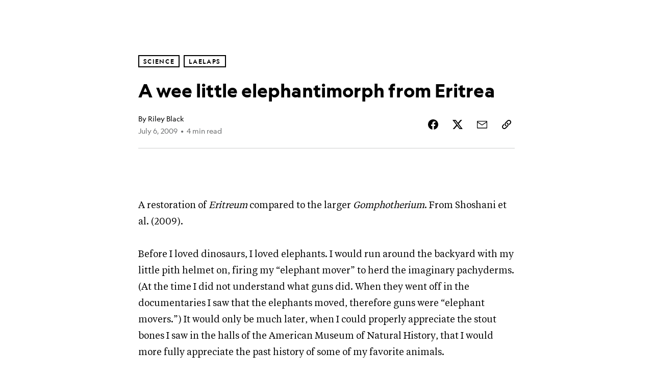

--- FILE ---
content_type: application/javascript
request_url: https://assets-cdn.nationalgeographic.com/natgeo/c05efc2c4794-release-01-20-2026.2/client/natgeo/1636-bdbfbba4.js
body_size: 167245
content:
(self.webpackChunknatgeo=self.webpackChunknatgeo||[]).push([[1636],{75408:(e,t,r)=>{var n=r(52376);e.exports=n({Article:{mmO:"iJVrZ"},ArticleTwoColumn:{mmO:"iJVrZ"},ArticleGroup:{},ArticleMain:{},ArticleOuterContainer:{VLk:"lqtkC",QWb:"glxIO",JEw:"HfYhe",esc:"vUYNV"},ArticleEnd:{},ArticleSticky:{},ArticleTwoColumnMain:{},ArticleTwoColumnSidebar:{},FITT_Article_end:{},stickySidebar:{fxt:"pNwJE",MiP:"iWsMV",rom:"vkle"}})},66346:(e,t,r)=>{var n=r(52376);e.exports={styles:n({captionWrapperLg:{awu:"tDZif",eSl:"FcwuN",pYs:"cVBIu",pBw:"DURnE"},captionWrapperXl:{awu:"tDZif",nRI:"OIPJp",rMR:"GrcKq",WmR:"lRwhN"},image:{uVG:"DXqUA",eec:"bmjsw",qVv:"TmzDJ"},imageFullWidth:{qVv:"yOwym"},textContentHighPriority:{VLk:"fJdcs",JEw:"HfYhe"},textContentStandardPriority:{JEw:"MTjhY",VLk:"lqtkC"}})}},57778:(e,t,r)=>{var n=r(52376);e.exports=n({hideXXS:{Pub:"mZWbG"},hideXS:{BKn:"RCVjw"},hideSM:{lty:"fjcc"},hideMD:{YSK:"BFuEm"},hideLG:{xxY:"xQEAR"},hideXL:{htD:"lEuL"},hideXXL:{fpF:"CKkod"}})},3321:(e,t,r)=>{var n=r(52376);e.exports=n({GridSection:{}})},5491:(e,t,r)=>{var n=r(52376);e.exports=n({clearFix:{QYy:"xAXie"},hidden:{KDD:"NzyJW"},imageGroupLeftWrapper:{VVf:"nhMGc",nmU:"uZRln",wqm:"CebRs"},imageGroupRightWrapper:{VVf:"nhMGc",nmU:"uZRln",cPr:"ppewn"},gridWidth:{esc:"kGyAC",QWb:"HkWF"}})},888:(e,t,r)=>{var n=r(52376);e.exports=n({VideoPlaylist:{},VideoPlaylistCompact:{},VideoPlaylistRegular:{},VideoPlayer:{NWc:"aSeqG",azw:"XhxgT",nmU:"EUlyo",biY:"vnVrT",WPl:"yTcnH"}})},4262:(e,t,r)=>{"use strict";r.r(t),r.d(t,{__esModule:()=>i,styles:()=>o});var n=r(52376),i=!0,o=r.n(n)()({ActionListItem:{KRG:"BNwKz",Nnk:"fKKct",duj:"WBQfw",VsL:"JOSBG",Lhq:"ECFGF",vjo:"SWgMP",xSI:"LWBmB",nCJ:"YynEG",Puh:"Ixpfm",mTA:"AYDR",yIV:"mLASH",mmO:"vPzsG",QGP:"pRNRS",Syd:"HYGvC",GLP:"GGIbz",ZZY:"whIeW",bau:"HlkSM",jmr:"aNnIu",Qvw:"GDslh",KDD:"VZTD",MiT:"ZaRVE",xer:"mhpIu",eec:"bmjsw"},alignXStart:{},alignXCenter:{oAp:"iWpVP"},alignXEnd:{oAp:"wMnRV"},action:{wfO:"egFzk",rrz:"UbGlr",iJu:"ibBnq",VHd:"SaaS",gEJ:"vYhPQ",MLj:"OqXPX",ovz:"pagxN",gCI:"DlOGU",YzX:"NDHxy",sSQ:"iqAVJ",Duz:"rEsbM",tRO:"WuKO",gxn:"JxcFx",Uaj:"qTkBj",qaW:"HUmre",BYN:"DTBHE",dyG:"bJDBn",qYR:"zxPou",FGD:"lknPn",HKP:"hBLtv",dWW:"lUiiJ",ANg:"sQTpm",CFm:"TZxOU",dND:"alkTF",jIy:"txHgr",bDk:"bSQRg",tYa:"FIvBd",AzD:"MbGbz",cOP:"hSkzc",mFX:"DIJqG",qVK:"oiFVX",ZwC:"bSVOh",LmI:"Sdrsu"},m:{xKT:"TQtES",uau:"DHSCy",ppo:"nEMkD",qVv:"fiKAF"},l:{xKT:"wtDlM",uau:"DHSCy",ppo:"kQmc",qVv:"IVfEb"},slotStart:{yIV:"mLASH",rom:"dCMNJ",KDD:"VZTD",jjC:"hHYJ"},slotMiddle:{yIV:"oimqG",KDD:"VZTD",jjC:"kSGlO",awr:"rEPuv",MiT:"ZhNfO",HVv:"jIRH",DBl:"GpQCA"},slotEnd:{yIV:"mLASH",KDD:"VZTD",jjC:"hHYJ",MiT:"YXOwE"},avatar:{yIV:"mLASH",KDD:"VZTD",qVv:"hyWKA",HVv:"jIRH",DBl:"GpQCA",eec:"Cxsnp"},icon:{yIV:"mLASH",rom:"xVDJU",KDD:"VZTD",nxE:"Gskzz",qVv:"kahOz",eec:"xwYCG"},label:{ODe:"FxvdN",jkD:"oILMR",DBl:"GpQCA",edk:"tuAKv",oCD:"xTell",awu:"oOrah"},meta:{ODe:"yEcxC",jkD:"aATK",DBl:"GpQCA",edk:"tuAKv",oCD:"xTell",awu:"oOrah"},control:{ODe:"TiRyI",nxE:"YdY",qVv:"hyWKA"},indicatorMeta:{ODe:"ZPdOz",jkD:"sohAr"},indicator:{ODe:"xuu",nxE:"TWCBn",qVv:"kDSxb",eec:"xOPbW"}})},59071:(e,t,r)=>{"use strict";r.r(t),r.d(t,{__esModule:()=>i,styles:()=>o});var n=r(52376),i=!0,o=r.n(n)()({Ad:{},hasLabel:{niK:"MSvKb",fxt:"lZur",ump:"Yark",ZRi:"WpRIm",maQ:"WYgmN",WzO:"oViuK",yzI:"juqIh",RbT:"kNsSj",iOe:"LWFYs",sHR:"piYIm",xcP:"XvVZM",qrt:"ylhZt"},banner:{},inContent:{},inContentStrip:{}})},63237:(e,t,r)=>{"use strict";r.r(t),r.d(t,{__esModule:()=>i,styles:()=>o});var n=r(52376),i=!0,o=r.n(n)()({BackgroundImage:{KDD:"hsDdd",DBl:"GpQCA",fxt:"lZur",qVv:"TmzDJ"},inlineBlock:{KDD:"awXxV"},zoom:{NIP:"ZAwe"},image:{fxt:"NqeUA",MiP:"iWsMV",jYE:"UzzHi",fHB:"FvQLF",jkG:"iLTd",VpE:"gSlSZ",wNx:"osmqx",qVv:"TmzDJ"},lowRes:{ssw:"reDgC",npO:"IYTvt"},highRes:{SAA:"HoXXr"},visible:{SAA:"wRmsm"},link:{fHB:"FvQLF",jkG:"iLTd",fxt:"NqeUA",jYE:"UzzHi",MiP:"iWsMV",ppu:"YOODG"}})},93271:(e,t,r)=>{"use strict";r.r(t),r.d(t,{__esModule:()=>i,styles:()=>o});var n=r(52376),i=!0,o=r.n(n)()({Card:{KDD:"hsDdd",fxt:"lZur",yuT:"TPpRg",HVz:"NoUSU",Syd:"uMOq",XWy:"igcMP",ErV:"DtJWr",pDM:"QgBvn",ork:"DFdlJ"},Card__Elevated:{DBl:"JWnqE"},Card__Gallery:{DBl:"JWnqE"},backed:{HVv:"nkdHX"},contentBackedStacked:{ISb:"vQyvj",ZkX:"ZXUVE",OTL:"UPesc"},contentBackedStacked__Hover:{ISb:"ivobs"},contentBackedStacked__Pressed:{ISb:"gAjYU"},Card__Backed:{mmO:"anHUN"},Card__Backed__Dark:{mmO:"HOQgX"},Card__Backed__Hover:{mmO:"xYddy"},Card__Backed__Focus:{mmO:"qpokg",WLi:"ngvez"},Card__Backed__Pressed:{mmO:"upEWe",WLi:"nJtnF"},Card__Focus:{iSx:"yxhmM",NnS:"wgokj",vag:"lmcoc",UUx:"Lolak"},Card__Inline:{KDD:"VZTD",yIV:"QGHKv",awr:"VuOFc"},wrapper:{yIV:"QGHKv",ODe:"iVcn",KDD:"avodi",awr:"rEPuv",VLk:"ICwhc",iJu:"ibBnq"},contentMoreStoriesCard:{PHC:"pZwe",niK:"XcFxq"},contentWrapperInline:{vYT:"Bkgbl",jjC:"ZLXw",awr:"rEPuv",HVv:"kSqqG",xer:"rEBmF"},contentWrapperInlineLink:{awr:"HNQqj"},contentWrapperStackedLink:{vYT:"dVINO"},contentBackedInline:{niK:"OIyS",PHC:"bixLy",OTL:"cPgha"},focusMeta:{VPV:"kfhIU",KiH:"LeELJ",CRe:"lGLMN"},focusMetaDark:{VPV:"PsFhC",KiH:"qjFND",CRe:"QTJCZ"},hoverMeta:{qys:"rMTjw",ESd:"tRRwj",zmE:"pIWat",CnV:"iouIL"},hoverMetaDark:{qys:"fIIlY",ESd:"BEANd",zmE:"KQFtJ",CnV:"zipL"},pressedMeta:{xxQ:"bzCbB",Dzw:"NCBSU",akb:"qrEK",vcr:"nkUrE"},pressedMetaDark:{xxQ:"RNYXg",Dzw:"nzBWl",akb:"fFAFe"},immersiveMeta:{fHB:"FvQLF",KDD:"VZTD",awr:"rEPuv",ZkX:"WtILi",OTL:"rTBG",fxt:"NqeUA",ppu:"YOODG"},immersiveMetaNoDetailsActions:{PHC:"FfVOu"},stacked:{awr:"rEPuv",ZkX:"seFhp",OTL:"WtEci"},stackedBacked:{PHC:"uVBLp"},inline:{KDD:"VZTD"},inlineImage:{esc:"pJYTK"},imageWrapper:{fxt:"lZur"},figure:{KDD:"hsDdd",DBl:"GpQCA",fxt:"lZur",mrZ:"BOsoU",LEU:"YMZw",APW:"dihEb",Ynw:"srtah",mBq:"LmIPo",hBu:"JzlZQ"},imageStacked:{jFu:"kOMGa",sYq:"qiJyR"},imageInline:{jFu:"kOMGa",Fmz:"bpoDG"},imageFloating:{jFu:"nFtJ",Fmz:"GHKp",sYq:"awJgN",heg:"EuJtJ"},imageAutoSize:{FDr:"AgqWM",tBy:"Ehrde",Xdh:"zbHrA",awu:"oOrah"},figureInline:{jFu:"sUXwZ",Fmz:"qLSst",sYq:"Tphc",heg:"dDlKB",jjC:"jCA-DP",fxt:"lZur",eec:"gsGJc",PFG:"XifJd"},figureInline16x9:{awu:"VdHmR",eec:"gsPeM"},figureInline2x3:{awu:"rMQPT",eec:"ghXaO"},figureInline3x2:{awu:"QUSXm",eec:"QJgPL"},figureInline3x1:{awu:"vbvGH",eec:"tSJLO"},figureInline3x4:{awu:"rMQPT",eec:"ghXaO"},figureInline1x1:{awu:"MWLZF",jsS:"PEVz",eec:"TucPs",Fmz:"iRFVw",heg:"zHngH",jFu:"qrShQ",sYq:"ZZxEf"},MediaOverlayWrapper16x9:{nMM:"nMMea",qNV:"kglHf",Xea:"zuRo"},MediaOverlayWrapper2x3:{nMM:"nMMea",qNV:"VZEjc",Xea:"zuRo"},MediaOverlayWrapper3x2:{nMM:"nMMea",qNV:"oxWPI",Xea:"zuRo"},MediaOverlayWrapper1x1:{nMM:"nMMea",qNV:"DeBtY",Xea:"zuRo"},immersive:{xer:"ENRZV",SOm:"RneNA",nMM:"nMMea",nmV:"HUUqs",cCs:"afvUV",SjE:"IqYrv",Kqr:"VeeKr",UmA:"GpGfl",kOk:"KScHo",DhN:"dAvpS",elU:"YPkqL"},immersiveLight:{ZRi:"ZRifP",yzI:"juqIh",iOe:"LWFYs",sHR:"piYIm",Qsc:"iGNt"},immersiveLightTint1:{Tfs:"yKYWP"},immersiveLightTint2:{Tfs:"aPAsc"},immersiveLightTint3:{Tfs:"QvVqB"},immersiveDark:{ZRi:"ZRifP",yzI:"juqIh",iOe:"LWFYs",sHR:"piYIm",Qsc:"lfJwv"},immersiveDarkTint1:{Tfs:"EUwyR"},immersiveDarkTint2:{Tfs:"ovbkq"},immersiveDarkTint3:{Tfs:"vAgaj"},immersive2x3:{iLk:"MBiMc",Utv:"LBSWK"},immersive3x4:{iLk:"xJIDy",Utv:"bNuZW"},immersive3x2:{iLk:"WJeEL",Utv:"UiPnw"},immersive16x9:{XFX:"vzjKJ",Utv:"ptLFG"},cardProgressBar:{fHB:"FvQLF",qVv:"ToNh",jkG:"iLTd",fxt:"NqeUA",jYE:"UzzHi"},mediaOverlayWrapper:{fxt:"NqeUA",MiP:"iWsMV",jkG:"iLTd",jYE:"UzzHi",eec:"bmjsw"},mediaOverlayWrapperStacked:{fHB:"FvQLF"},detailsActionsImmersive:{PHC:"PQZuE",ZkX:"VLitc",OTL:"ANdlY"},detailsActionsImmersiveNoLink:{esc:"rGwPE"},CardImage:{gLQ:"VbrfA",WnC:"zZsl",MRu:"kjmkg",Syd:"OwbFk",aCj:"QuuaM",qVv:"cBQOR"},CardImage_IndividualBorderRadius:{jFu:"tOHqz",sYq:"GfDiz",heg:"rCJMb",Fmz:"HxCWP"},CardImage__Hover:{YhJ:"ZgIgn"}})},18820:(e,t,r)=>{"use strict";r.r(t),r.d(t,{__esModule:()=>i,styles:()=>o});var n=r(52376),i=!0,o=r.n(n)()({CardCarousel:{},CardCarousel__peek:{doW:"pKQSV",RpK:"IUzc"},CardCarousel__Outer:{PHC:"GCxLR"},cta:{ZkX:"hBmQi",OTL:"ACtel"},header:{Vga:"EsMmH",KDD:"VZTD",HVv:"nkdHX",yIV:"mLASH",JEw:"MTjhY"},title:{jkD:"wLYsN"},commerceCard:{VLk:"lqtkC",QWb:"HkWF",JEw:"HfYhe",esc:"kGyAC"},contentCard:{}})},10513:(e,t,r)=>{"use strict";r.r(t),r.d(t,{__esModule:()=>i,styles:()=>o});var n=r(52376),i=!0,o=r.n(n)()({CardGrid:{KDD:"HUcap",cZg:"qJZvo",DtM:"cHNTo",rPi:"bIHPn",gCp:"mtdWM",osS:"kwGcU",dxD:"UrPsH"},Card:{Vga:"MpFZk"},Card__Backed:{Vga:"LNYZB"},ThreeGridColumn:{KHO:"pCEQD"},ThreeGridRow:{QXw:"EVlgr"},FourGridColumn:{KHO:"uVjea"},FourGridRow:{QXw:"ZLHim"},FivePromotedGrid:{dxD:"UrPsH",MXc:"RDaaw",KHO:"lNBjL",MZc:"FqbDc",Xet:"tNvrX",hkc:"fihXm"},Heading:{KDD:"VZTD",jkD:"TuKxa",ROf:"CsNmx",JEw:"DHUQQ",ODe:"yyrtW"},HeadingDark:{ODe:"whEGP"},Cta:{rom:"RRvbN",jkD:"SBVBl",sRf:"lFaNr",ZRZ:"Tora",nqg:"dqziy",fEV:"jXmO"},CtaRegular:{XBO:"GASQX"},CtaCompact:{rPi:"rteQB"}})},2874:(e,t,r)=>{"use strict";r.r(t),r.d(t,{__esModule:()=>i,styles:()=>o});var n=r(52376),i=!0,o=r.n(n)()({wrapper:{yIV:"mLASH",KDD:"VZTD",lhL:"UdmOy"},Checkbox:{rom:"qrVFV",VLk:"StcsA",fxt:"lZur"},disabled:{},required:{},error:{},neutral:{},success:{},warning:{},input:{yIV:"mLASH",wfO:"egFzk",XRg:"XiXVm",mmO:"seGrt",QGP:"rqSrF",Syd:"jyoaZ",GLP:"QtdQF",ZZY:"WYbZw",rrz:"UbGlr",KDD:"hsDdd",jjC:"UyzCK",HVv:"jIRH"},inputInteraction:{HuZ:"PvrN",xRF:"DMoiR",IWA:"GtbPR",zVT:"wEKlt",GCD:"GVrpb",bGr:"uzzEC",jqw:"MvVHF",Aeb:"hDEnV"},inputInteraction__Checked:{GCD:"NTCUc",wEE:"SJygf",PRX:"gpeyk",Aeb:"FqbsC",HuZ:"YsRIu",xRF:"fMDCh",IWA:"ypHbH"},inputRequired:{},inputDisabled:{ODe:"jLYhc",QGP:"ebtCJ",mmO:"MMBMg",rrz:"IuOWw",YyQ:"znHOI",jqR:"moLUk",yOQ:"gDSym"},inputError:{QGP:"ZULgT",jqR:"DzObO",rZo:"dBlYj"},inputNeutral:{QGP:"cFIei",jqR:"tPBCX",rZo:"dBlYj"},inputSuccess:{QGP:"AzEvQ",jqR:"wZleN",rZo:"dBlYj"},inputWarning:{QGP:"bsfDZ",jqR:"zydEg",rZo:"dBlYj"},inputXSmall:{qVv:"cYfNW",eec:"dpDOL"},inputSmall:{qVv:"kDSxb",eec:"xOPbW"},inputMedium:{qVv:"hyWKA",eec:"Cxsnp"},checked:{mmO:"YpAnv",QGP:"HqDfq"},checkmark:{ODe:"dgjUH",KDD:"hsDdd",fxt:"NqeUA",RPH:"VjqXl",jkG:"PSmaN",VLk:"lwFIf",SAA:"HoXXr",MiP:"PvNB",npO:"mlCUz",mhE:"TxStk"},checkmarkDisabled:{ODe:"jLYhc"},checkmarkCheckedDisabled:{ODe:"InRSq"},checkmarkHover:{PTe:"nIVoF"},checkmarkFocus:{ODe:"ukRzo"},checkmarkPressed:{ODe:"LTPmy"},checkmarkActive:{SAA:"wRmsm",npO:"fqyNm"},checkmarkLight:{ODe:"fCZkS"},checkmarkLightHover:{PTe:"NRtDh"},checkXSmall:{qVv:"MYLGy",eec:"stwOr"},checkSmall:{qVv:"cYfNW",eec:"dpDOL"},checkMedium:{qVv:"kDSxb",eec:"xOPbW"},label:{ODe:"kLcyy",rrz:"UbGlr",zlO:"VHniq"},labelDisabled:{ODe:"jLYhc"},labelRequired:{},labelXSmall:{esc:"ICOPq"},labelSmall:{esc:"ICOPq"},labelMedium:{esc:"ICOPq"},statusMsg:{AnG:"CCQLF",Tbx:"yCmYg",esc:"TUhHE",VLk:"pxTas",eec:"bmjsw"},statusMsg__Disabled:{ODe:"cbAwh"},statusMsg__Neutral:{ODe:"nzHXB"},statusMsg__XSmall:{esc:"dASZA"},statusMsg__Small:{esc:"oujv"},statusMsg__Medium:{esc:"ZXJaC"}})},92840:(e,t,r)=>{"use strict";r.r(t),r.d(t,{__esModule:()=>i,styles:()=>o});var n=r(52376),i=!0,o=r.n(n)()({Collection:{KDD:"Kiog",Wvc:"iKqXF",MiT:"eeiyR"},title:{jkD:"gwYKn",ewt:"yywHO",ROf:"lFzlq",VLk:"lqtkC",QWb:"HkWF",JEw:"HfYhe",esc:"kGyAC"},backed:{mmO:"iJVrZ",uqW:"NWfhT"},header:{yIV:"mLASH",KDD:"VZTD"},headerFloating:{Vga:"bhaVx"},headerLogoOnly:{HVv:"jIRH"},headerAlignTop:{yIV:"oimqG"},description:{ODe:"aCMkT",jkD:"ugdyX",VLk:"lqtkC",QWb:"HkWF",JEw:"HfYhe",esc:"kGyAC"},logo:{tng:"KJxw"},logoSized:{jsS:"eZAqq",awu:"TFznC"},cta:{jkD:"Dinnz",KDD:"Kiog",Wvc:"BmtPl",MiT:"jOnhj",PFG:"uKfMC",sRf:"lFaNr"},divider:{qVv:"mwbmA",mmO:"ugoiV",soD:"rGbDS",eec:"bmjsw",VLk:"lqtkC",QWb:"HkWF",JEw:"HfYhe",esc:"kGyAC"},secondaryLink:{rom:"RRvbN",jkD:"uOttA",esc:"vUYNV",iJu:"yireW",ROf:"RbOV",oCD:"xTell"}})},49292:(e,t,r)=>{"use strict";r.r(t),r.d(t,{__esModule:()=>i,styles:()=>o});var n=r(52376),i=!0,o=r.n(n)()({CommercePromo:{VLk:"Iogqq",JEw:"vbIsi",DBl:"mXJqX",xer:"thTdv",Que:"WdEvu",uEL:"LRKrZ",Qom:"qsCyh",OvB:"sDkEV",xdO:"tRUvJ",TAK:"vfgxB",Ewa:"ociKu",Oro:"FeayO",gXQ:"IOfvt",nPD:"RcyCh",qHh:"CpheS",jux:"xMLxR",ARv:"ZWLsD",oOu:"OORPA",aUL:"UVJuH",jfC:"sOydf",YzA:"VTxHd",syA:"hGand",GqT:"ZiTJ",JEi:"vOQON",XcL:"aygTJ",sJp:"NzAWG",jVp:"OejfS",fVW:"jfBYg",kgZ:"fDzwm",ciP:"jzmm",dYO:"usAIt",bWK:"risvF",pnW:"PCBpE",RBs:"fOyKp",aMm:"lICdk",wDP:"ClHI",NJH:"TBmkq",jqg:"bztlJ",ATu:"sxSDk",bAz:"FELyU",CBj:"tCzGV",QFj:"JMHqu",zcM:"RcIjh",Xhc:"yeJKB",ksi:"bMQah",gXX:"WlrAp",Haa:"NXcCQ",XIA:"ZlewN"},CommercePromo__Stacked:{asZ:"GthuU",ksi:"HByAZ",lMJ:"ZNHlY",JEw:"GncOR",esc:"raGQJ",QWb:"ojgJ",VLk:"WRJzh"},CommercePromo__Stacked__WithImage:{lPS:"ykgPT"},CommercePromo__Inline:{CPk:"IBAQX",KDD:"VZTD"},backed:{mmO:"VKWa",noy:"yATrP",xer:"dePeJ"},immersive:{rIi:"gMhY",wlQ:"cjaUf",YFQ:"nChRr",fDw:"wbElK",xgg:"XrAN",suF:"dlWeV",jux:"zVlcO"},immersiveLight:{RBs:"dGIco",bWK:"qEVNo"},immersiveDark:{RBs:"XKtIC",hLU:"fglRi"},immersiveFixedSmall:{iLk:"a-DCQg"},immersiveFixedLarge:{iLk:"OHtQY"},immersiveContent:{},button:{GmX:"kRybH","aA-":"iA-dKk",awx:"bLlrT"},logo:{qVv:"VDEOc"},multipleLogos:{gKW:"WGlMw",ZkX:"JrdoJ"},meta:{ODe:"orgoF",jkD:"mGCW",ewt:"rZdfX",TAK:"vfgxB"},modalInner:{GWN:"TKGle",eec:"rzNuw"},modalContent:{VLk:"qBPOY"},modalTitle:{jkD:"uzVSX",UIk:"FuEs",VLk:"lqtkC",QWb:"HkWF",JEw:"oFFrS",esc:"kGyAC"},modalDescription:{jkD:"KoJEp",UIk:"FuEs",VLk:"lqtkC",QWb:"HkWF",JEw:"HfYhe",esc:"kGyAC"},retailers:{aMu:"RzMYJ",FNH:"cBYse",ReJ:"nuOR",Bhq:"cRzCX",zAw:"OSlKJ",gvj:"gUDjM",RIM:"BKKsI",yFz:"zCrkE",ISg:"boDI",yoB:"enuvQ",VLk:"exYQg",KDD:"VZTD",awr:"rEPuv",MiT:"kvZxL"},retailerImg:{eec:"xrVCu"},metaSubtitle:{XcR:"mbPGx"},metaOrder1:{QdC:"RefxN",JEw:"HfYhe",niK:"UoVV"},metaOrder2:{QdC:"LtWyG"},metaOrder3:{zcM:"qMRL",Xhc:"ZkiWf",VLk:"iNjCR",QdC:"GsxKH"},metaOrder4:{QdC:"AMmMo"},metaOrder5:{QdC:"vKNYp"},metaOrder6:{QdC:"qaEZi"},metaOrder10:{syA:"rrXie",jux:"hFudi",QdC:"vQpSZ"},metaOrder11:{QdC:"Hhyc"},metaOrder12:{VLk:"PriDW",QdC:"jPEIj"},metaOrderLast:{CPk:"mloN",fVW:"NftqZ",QdC:"aBynC"},metaNoPaddingTop:{niK:"UoVV"}})},8322:(e,t,r)=>{"use strict";r.r(t),r.d(t,{__esModule:()=>i,styles:()=>o});var n=r(52376),i=!0,o=r.n(n)()({ContentPromo:{MiT:"QigE",KcR:"ZgZTu",uVS:"FlDNH",hQZ:"hQfuy",cZg:"DIVSO",WNU:"feniZ",rNu:"wBpop",OWJ:"uAyYK",sbL:"yJYJo"},ContentPromo__Floating:{MiT:"CHWlW"},ContentPromo__Inline:{xer:"OGgqj",mmv:"tQHio",ISb:"PCVZs"},ContentPromo__LiveBlogSidebar:{Que:"pXjoz",DtM:"NsNWC"},moreStoriesCard:{mmv:"nbyvi",ack:"PkWBr",BAC:"IzceG",YXF:"NSiTr",tgl:"sjkeF",buk:"OKxbp",ZnV:"fsIVl",yFP:"jGKow",VvI:"xWDbM"},titleStyle:{VLk:"GbVC",JEw:"exKgG",jkD:"KuBvM",ODe:"SwCrv",ewt:"RTkZF"},spacing:{PHC:"rRTs"},card:{UTq:"EwJTR",Jqg:"UpiKB",Hvy:"sKbok",FcI:"RsAxh",Bra:"msYPt",xIa:"zKjNI",vwG:"SXHxp",FUa:"OaElp",pqG:"halTF",Bhu:"KzevM",SIk:"LFuuA",Ewa:"xTOeQ",xTE:"jLoop"},tightSpacing:{ZnV:"FbRJS",buk:"VsDDe",fYR:"puLAk",sLw:"IlWTY",YuS:"uPokU",yjI:"OSGug",vag:"wBYl",YCc:"eBjQR",DtM:"NZiwR"},metaIndicators:{esc:"NwMid",QWb:"ExxYR",ODe:"tyAg"}})},86725:(e,t,r)=>{"use strict";r.r(t),r.d(t,{__esModule:()=>i,styles:()=>o});var n=r(52376),i=!0,o=r.n(n)()({Divider:{mmv:"XQpSH"},DividerMedium:{mmv:"WvBvv"}})},28506:(e,t,r)=>{"use strict";r.r(t),r.d(t,{__esModule:()=>i,styles:()=>o});var n=r(52376),i=!0,o=r.n(n)()({Fieldset:{},legend:{}})},81193:(e,t,r)=>{"use strict";r.r(t),r.d(t,{__esModule:()=>i,styles:()=>o});var n=r(52376),i=!0,o=r.n(n)()({FloatingArrow:{fxt:"NqeUA",eec:"PCgeO",qVv:"kuzuH",mmO:"CAVtR",mNU:"RGWW",UIk:"ucZkc",ppu:"KPTDn",yFd:"ZtLk",HcZ:"foTEL",ABr:"CgaXZ",yPp:"AWibQ",VxQ:"SzAcG",Hwi:"POvN",pTW:"pTWQI",ieA:"Jlwuh",Jwe:"FRAAi",UfS:"hAtSr",UMj:"ibDqb",dtE:"LTZfP",obr:"AmTaT"}})},68098:(e,t,r)=>{"use strict";r.r(t),r.d(t,{__esModule:()=>i,styles:()=>o});var n=r(52376),i=!0,o=r.n(n)()({Popover:{ppu:"rQsOe",fxt:"NqeUA",eec:"KKcxO",awx:"ESgNT",MiP:"iWsMV",jkG:"iLTd",aKI:"UEHlr",uzg:"ElCjG",rHE:"iFbVy",wxN:"opaSe"},wrapper:{jkD:"ypkQF",UIk:"XKdAi",Syd:"dquEX",xer:"RhWwE",ODe:"bqXG",aCj:"giyvS",nMM:"nMMea",Xea:"zuRo",IEa:"jlsGS",Kqr:"rHoFa",OtO:"VZsk",cCs:"afvUV",TfG:"mWINw",nmV:"HUUqs",SjE:"IqYrv",SOm:"RneNA"},content:{yIV:"genVg",KDD:"wHHfb"},closeButton:{fxt:"NqeUA",MiP:"SZcrv",jYE:"WKmz",eec:"RkoRa"},arrow:{pxD:"VtEsC",fPa:"KJZoi"}})},70046:(e,t,r)=>{"use strict";r.r(t),r.d(t,{__esModule:()=>i,styles:()=>o});var n=r(52376),i=!0,o=r.n(n)()({Tooltip:{ppu:"xjOuG",fxt:"NqeUA",awu:"gjMGv",eec:"ZdQPi",MiP:"iWsMV",jkG:"iLTd"},wrapper:{jkD:"eLEfp",UIk:"smEXw",Syd:"ja-DQL",ODe:"ICIle",eec:"AaApu",awx:"ehGNH",xer:"cuksA",aCj:"ZDoqK",nMM:"nMMea",Xea:"zuRo",IEa:"iALIa",Kqr:"rHoFa",OtO:"GFJRQ",cCs:"afvUV",TfG:"mWINw",nmV:"HUUqs",SjE:"IqYrv",SOm:"RneNA"},content:{yIV:"ewvag",KDD:"UrDeb"},arrow:{pxD:"zgzDC",OLW:"RKpVi"}})},11977:(e,t,r)=>{"use strict";r.r(t),r.d(t,{__esModule:()=>i,styles:()=>o});var n=r(52376),i=!0,o=r.n(n)()({column:{eec:"gemGv",fMv:"HaxHy",eIu:"UWgQR",wRq:"fCexN",gaz:"aNZwl",kdZ:"GWDIn",rSn:"PLlCL",NfS:"rnLhP",XRk:"wQDS",bZj:"LfMLm",eIL:"eAHWa",VAH:"JRAgb",RbM:"Cfpjv",LJK:"kWAqz",bNK:"gmVpq",FCf:"mbSGm",agD:"uekXy",OtN:"glbr",SUK:"QjrfH",rRk:"HtRUn",Kyc:"ZUtnV",OSP:"NzDPF",QVa:"tgdN"},withinRow:{IcN:"fIiBa",hct:"TdnP",lIM:"NSTt",esc:"dLFtF"},withinColumn:{IcN:"KvAIN",hct:"nIeZP"},alignLeft:{QWb:"tGgb",esc:"dLFtF",lIM:"NSTt"},alignRight:{QWb:"nCxK",esc:"uJctM",lIM:"LhjJa"},alignCenter:{esc:"vUYNV",QWb:"glxIO",lIM:"xjkzY",QYy:"xAXie"},xxsLeft:{xjQ:"kab",Zbx:"dCOt",kyA:"hmvxZ"},xxsRight:{xjQ:"HFLga",Zbx:"xvSSk",kyA:"vBCcm"},xxsCenter:{Zbx:"pvsTF",xjQ:"EhJPu",kyA:"MjyPQ",mdK:"vPlOC"},xxsHide:{Pub:"mZWbG",fmo:"WCoIe",xjQ:"anxrd",AMD:"IiKhC",Zbx:"ykzKC"},xxsFull:{jUb:"PePTx"},xsLeft:{zIo:"wHQXB",Lwz:"GDEkv",Cty:"AeaAz"},xsRight:{zIo:"gZLPI",Lwz:"YHfBO",Cty:"daTw"},xsCenter:{Lwz:"daRVX",zIo:"ISNQ",Cty:"JHGYi",CbL:"sKyCY"},xsHide:{BKn:"RCVjw",txI:"CaNuc",zIo:"zNqTf",Szp:"JApTY",Lwz:"AFbVw"},xsFull:{xUO:"cabQT"},smLeft:{GGl:"Eigsh",BJj:"VIqkv",fwg:"HjomX"},smRight:{GGl:"ciiaM",BJj:"BQFTa",fwg:"EvOjg"},smCenter:{BJj:"nFwaT",GGl:"MCnQE",fwg:"RFDWa",dQW:"mEeeY"},smHide:{lty:"fjcc",gfu:"bSI",GGl:"AlGXv",zMd:"TtUiM",BJj:"neYqY"},smFull:{aZv:"yubzb"},mdLeft:{KvG:"SXiDT",XDV:"xInSd",iPT:"HBwxt"},mdRight:{KvG:"ahFQa",XDV:"a-dPVU",iPT:"wFkFy"},mdCenter:{XDV:"iulOd",KvG:"NIuqO",iPT:"zUcBY",kvd:"zzscu"},mdHide:{YSK:"BFuEm",aWb:"pQPqS",KvG:"IYEIp",nHZ:"kure",XDV:"XZhpq"},mdFull:{nnc:"besRF"},lgLeft:{dRi:"LywrY",wtR:"eiabG",VlS:"snoSy"},lgRight:{dRi:"WcAQN",wtR:"qoxdX",VlS:"uzqd"},lgCenter:{wtR:"OjMNy",dRi:"eQqcx",VlS:"UAzJn",UTZ:"SVqKB"},lgHide:{xxY:"xQEAR",VVr:"debml",dRi:"DQSqG",RGw:"doFeV",wtR:"pqqjh"},lgFull:{Ttx:"ZJWlW"},xlLeft:{WRH:"CCKyG",Rvh:"pvZM",DoI:"ZUCFI"},xlRight:{WRH:"lsMUr",Rvh:"TWbil",DoI:"gqbPX"},xlCenter:{Rvh:"ONJdw",WRH:"vrZxD",DoI:"TOJyV",DGw:"OnRTz"},xlHide:{htD:"lEuL",dCf:"NyWn",WRH:"TnYEU",gWu:"qlQsH",Rvh:"wQGJb"},xlFull:{CJI:"kTFuQ"},xxlLeft:{OQG:"AjdSo",WmR:"bgoum",oPb:"gHcZe"},xxlRight:{OQG:"wAcrt",WmR:"xVdyf",oPb:"igdQd"},xxlCenter:{WmR:"oMlSS",OQG:"gfNzt",oPb:"owUz",njR:"oJhud"},xxlHide:{fpF:"CKkod",hZb:"oEoER",OQG:"wrahC",mGn:"VbUXZ",WmR:"lRwhN"},xxlFull:{krR:"GxpIS"}})},95534:(e,t,r)=>{"use strict";r.r(t),r.d(t,{__esModule:()=>i,styles:()=>o});var n=r(52376),i=!0,o=r.n(n)()({Input:{QUI:"xwvfr",yIV:"mLASH",mmO:"XZBGD",QGP:"zlyiG",GLP:"QtdQF",ZZY:"WYbZw",Syd:"LKxuD",ODe:"LuaQL",KDD:"VZTD",nxE:"OFLoa",qVv:"iSRdK",xTE:"JoGSb",DBl:"GpQCA",fxt:"lZur",eec:"bmjsw",MKR:"PlXFg",kKP:"owUSY",Nem:"fYzRd",NML:"xNySs",CPD:"sZXY",jYe:"fmqJA",GaI:"luzlV",gAB:"xazDc",Qqk:"IfTKw",gFg:"clotr",cCs:"zEzYE",Vtz:"SPyYZ"},hasSlotBefore:{SlH:"kcDHI"},hasSlotAfter:{uQy:"LkbYf"},slot:{rom:"dCMNJ",KDD:"VZTD",yIV:"mLASH",ODe:"CXqu"},slotDisabled:{ODe:"uqAKu"},slotBefore:{MiT:"wuOux",ZkX:"hUwQ"},slotAfter:{MiT:"wuOux",OTL:"beClD"},input:{mmO:"FDRJm",soD:"WIKQ",XRg:"XiXVm",ODe:"tnWPW",jkD:"KoJEp",rom:"dCMNJ",WTN:"cDQsK",ZkX:"hUwQ",OTL:"beClD",eec:"bmjsw",XrI:"knaPs",zKi:"VuGNN",dCj:"kwQTi"},m:{uCI:"CoyHU",Hll:"GwcLu"},l:{uCI:"PRLuV",Hll:"uJtoX"},xl:{uCI:"CXxoy",Hll:"hGtcM"},error:{QGP:"ZULgT",ODe:"QdVyv"},neutral:{QGP:"cFIei"},success:{QGP:"AzEvQ"},warning:{QGP:"bsfDZ"},disabled:{ODe:"ytlQv",XrI:"qevOy",zKi:"VbAQd"}})},42428:(e,t,r)=>{"use strict";r.r(t),r.d(t,{__esModule:()=>i,styles:()=>o});var n=r(52376),i=!0,o=r.n(n)()({InputGroup:{KDD:"VZTD"},column:{awr:"rEPuv"},row:{awr:"HNQqj"}})},1804:(e,t,r)=>{"use strict";r.r(t),r.d(t,{__esModule:()=>i,styles:()=>o});var n=r(52376),i=!0,o=r.n(n)()({Label:{ODe:"yVE",jkD:"zaYKx",VLk:"lqtkC",QWb:"HkWF",JEw:"HfYhe",esc:"kGyAC"},error:{ODe:"mkytl"},disabled:{ODe:"bimip"},success:{ODe:"rBsgK"},warning:{ODe:"KALwT"},stacked:{JEw:"oFFrS"}})},58237:(e,t,r)=>{"use strict";r.r(t),r.d(t,{__esModule:()=>i,styles:()=>o});var n=r(52376),i=!0,o=r.n(n)()({List:{esc:"sfxjZ",dTv:"dAmzA",niK:"UoVV",OTL:"WtEci",PHC:"dSKvB",ZkX:"seFhp"},OrderedList:{dgw:"TMeGR"},UnorderedList:{}})},31382:(e,t,r)=>{"use strict";r.r(t),r.d(t,{__esModule:()=>i,styles:()=>o});var n=r(52376),i=!0,o=r.n(n)()({ListItem:{jkD:"mmrhV",ewt:"WeAzC",fxt:"lZur",HcZ:"foTEL",GzI:"SpgmX",sRf:"cnYss",NUA:"qArv"},asideCompact:{Dnj:"yMMJc"},asideRegular:{Dnj:"bLTdx"},ListItemOrdered:{ZkX:"ESvCM",ZZU:"YyWF",pTW:"RNOHQ",TKy:"Sejom",jMD:"jzPQu"},ListItemUnordered:{pTW:"hxIMs",SSb:"isuUo",bnN:"hCkek",mnV:"nYZyJ",yPp:"xXFZR",ABr:"luHJ",jMD:"DuCgd"}})},960:(e,t,r)=>{"use strict";r.r(t),r.d(t,{__esModule:()=>i,styles:()=>o});var n=r(52376),i=!0,o=r.n(n)()({LoadAnimation:{yIV:"mLASH",fHB:"FvQLF",KDD:"VZTD",jkG:"iLTd",HVv:"jIRH",fxt:"NqeUA",jYE:"UzzHi",MiP:"iWsMV"}})},61255:(e,t,r)=>{"use strict";r.r(t),r.d(t,{__esModule:()=>n,keyframes:()=>i}),r(52376);var n=!0,i=void 0},42580:(e,t,r)=>{"use strict";r.r(t),r.d(t,{__esModule:()=>i,styles:()=>o});var n=r(52376),i=!0,o=r.n(n)()({LoadAnimationSpinner:{HZc:"EqClu"},LoadAnimationPath:{bgI:"EXjDs",KkA:"HEBil",zgD:"dnyYA"},typeLight:{TtI:"agWkY"},typeDark:{TtI:"dTQf"},sizeSm:{aWJ:"UzvFN",HZc:"eYyft"},sizeMd:{aWJ:"rGgZo",HZc:"GkAxD"},sizeLg:{aWJ:"kaiTr",HZc:"fpsiI"}})},55260:(e,t,r)=>{"use strict";r.r(t),r.d(t,{__esModule:()=>i,styles:()=>o});var n=r(52376),i=!0,o=r.n(n)()({Indicator:{mmO:"alpBp",ODe:"qYRtM",KDD:"VZTD",jkD:"iplEy",ZkX:"ZTOJs",OTL:"LGXlc",niK:"ghFuI",PHC:"nJuI"},indicatorImage:{mmO:"FDRJm"}})},86521:(e,t,r)=>{"use strict";r.r(t),r.d(t,{__esModule:()=>i,styles:()=>o});var n=r(52376),i=!0,o=r.n(n)()({MediaOverlay:{fHB:"FvQLF",KDD:"Kiog",lDB:"nqKDn",bNu:"ZzBIP",jkG:"iLTd",fxt:"NqeUA",jYE:"UzzHi",MiP:"iWsMV",niK:"ubOdK",OTL:"ACtel",PHC:"FfVOu",ZkX:"hBmQi"},MediaOverlayMedia:{lDB:"plDT"},gridItem:{KDD:"VZTD"},topLeft:{yIV:"oimqG"},topLeftIndicator:{aCj:"aIsY",IcI:"qfQwf",OqY:"YrfeA",Syd:"ILYAY",ROf:"kJgPO",ewt:"kOnH",VLk:"jPWEl",zVj:"wOwkv",Vbk:"fgXOn",Pvs:"elhb",lfd:"ouOVX",mfd:"kHgIt",lPS:"sNlJQ"},topRight:{yIV:"oimqG",HVv:"CLwPV"},topRightIndicator:{},bottomLeft:{yIV:"KXlJ"},bottomLeftIndicator:{esc:"OVdeZ",JEw:"fyVGd"},bottomRight:{yIV:"KXlJ",HVv:"CLwPV"},bottomRightIndicator:{aCj:"harbb",IcI:"Sodlw",jkD:"gUAVU",zVj:"VCsbU",Vbk:"moVSc",Pvs:"CcyIA",lfd:"zbfhg",fxt:"JkTCi",MiP:"xrMDe",jkG:"ZCIKy",jYE:"IsnhS",fHB:"ZvvPK",Syd:"PMWMn",esc:"dRcUW",JEw:"TNwJS",QWb:"BtZwG"},center:{igP:"oROdv",XFX:"HOAIM",HVv:"jIRH",yIV:"mLASH"},media:{VLk:"GYydp",QWb:"glxIO",JEw:"paZQx",esc:"vUYNV"},mediaIcon:{mmO:"pwZNk",SAA:"CgdiK",Syd:"dIEoT",qVv:"TmzDJ",eec:"aSDfA",WGC:"RBgqn",Avx:"jnqra"},mediaMediumCompact:{qVv:"XQUhK",eec:"CmHWa"},mediaMediumRegular:{qVv:"SQyPS",eec:"kXEPm"},mediaLargeCompact:{qVv:"fiKAF",eec:"NOpHA"},mediaLargeRegular:{qVv:"LIUHz",eec:"cdHdi"},mediaXLargeCompact:{qVv:"fiKAF",eec:"NOpHA"},mediaXLargeRegular:{qVv:"JhJDA",eec:"heaNR"}})},59228:(e,t,r)=>{"use strict";r.r(t),r.d(t,{__esModule:()=>i,styles:()=>o});var n=r(52376),i=!0,o=r.n(n)()({Modal:{fxt:"rvYqt",fHB:"FvQLF",MiP:"iWsMV",jkG:"iLTd",jYE:"UzzHi",ppu:"gVBsf",jlI:"zthXB",RPH:"ntpws",eec:"bmjsw",KDD:"VZTD",HVv:"jIRH",yIV:"mLASH",aCj:"LpBi"},ModalAlignBottom:{DSY:"rcgfN"},inner:{fHB:"FvQLF",KDD:"VZTD",awr:"rEPuv",qVv:"UMhnA",jkG:"iLTd",mTu:"WlcJ",vnP:"hAYhx",Syd:"cUZaS",fxt:"lZur",VLk:"lqtkC",QWb:"glxIO",JEw:"HfYhe",esc:"vUYNV"},innerBackground:{aCj:"giGXv"},contentWrapper:{jkD:"KoJEp",rrz:"JxBUX",ppu:"YOODG"},contentWrapperPadding:{xer:"YhmBd",SpV:"oumbg"},contentWrapperPadding__Small:{qBt:"htpoU"},backgroundImageContentWrapper:{fxt:"lZur"},backgroundImage:{VpE:"gSlSZ",DIS:"oAiOM",wNx:"osmqx",eec:"bmjsw",qVv:"TmzDJ",MiP:"iWsMV",jkG:"iLTd",fxt:"NqeUA",KDD:"VZTD"},backgroundImageContent:{fxt:"lZur",ppu:"BJfX",MiP:"iWsMV"},small:{eec:"bmjsw",JpX:"sMNjs",zDQ:"PzvVu"},medium:{eec:"bmjsw",awu:"oOrah",FhA:"xuSjd"},large:{eec:"bmjsw",awu:"oOrah",FhA:"RjpcL"},immersiveWrap:{KDD:"VZTD",awr:"rEPuv",awx:"QXDKT",niK:"eTtTr",OTL:"WtEci",PHC:"CyPQj",ZkX:"seFhp"},innerImmersive:{aCj:"RfUAR",Syd:"vMMaF",KDD:"VZTD",jsS:"BVxRq",awr:"rEPuv",jkG:"iLTd",eec:"bmjsw",fxt:"lZur",GLP:"QtdQF",QGP:"kwNpk",TEG:"ReqyG",kzc:"qeZbC",pSJ:"aRRco",DBl:"GpQCA",fPV:"fLTWo"},innerImmersiveBottom:{yHc:"lald",BUE:"vYVYm"},immersiveCenter:{eec:"bmjsw",HVv:"jIRH"},immersiveBottom:{PHC:"dSKvB",ThJ:"AcRwS"},transparentImmersiveNav:{fxt:"NqeUA",MiP:"iWsMV",jkG:"iLTd",jYE:"UzzHi",aCj:"GhpFi"},immersiveHeaderImage:{eec:"bmjsw",qVv:"JLJBa"},immersiveContentWrapper:{jkD:"KoJEp",eec:"bmjsw",mTu:"WlcJ"},immersiveContentWrapperWithFooter:{PHC:"dSKvB"},immersiveContent:{jjC:"kSGlO"},immersiveContentPadding:{ThJ:"lDdnB",DOa:"QcZAj",BJe:"wGwCE",nqg:"XfBPw",niK:"ubOdK",OTL:"ubPuV",PHC:"pdYhu",ZkX:"RBrva"},immersiveFooter:{KpO:"XYehN",KDD:"wbhdl",HVv:"gWXsV",eec:"bmjsw",fHB:"FvQLF",jkG:"iLTd",MiT:"kvZxL",aCj:"tsvvu",Fmz:"WmKcC",heg:"WGLkm",ODe:"aMFNq",awr:"ewAv",fxt:"pNwJE",ppu:"gczWS",rav:"exVyp",hQZ:"IAsvg",ThJ:"blgIc",DOa:"QcZAj",BJe:"wGwCE",nqg:"XfBPw",niK:"McMna",OTL:"ubPuV",PHC:"pdYhu",ZkX:"RBrva"},immersiveFooterBottom:{Syd:"pFTlP"}})},74500:(e,t,r)=>{"use strict";r.r(t),r.d(t,{__esModule:()=>i,styles:()=>o});var n=r(52376),i=!0,o=r.n(n)()({navWrapper:{yIV:"mLASH",qVv:"EbHFE",aCj:"fhvLa",KDD:"VZTD",KpO:"XYehN",wov:"apNhw",awx:"QXDKT",ppu:"YOODG",ThJ:"AcRwS",DOa:"QcZAj",BJe:"SwLKq",nqg:"XfBPw",niK:"UoVV",OTL:"ubPuV",PHC:"dSKvB",ZkX:"RBrva"},navWrapper__Simple:{xer:"dEKNZ",SpV:"fQTMa"},navWrapper__Height:{qVv:"Ftrai",cvT:"CITcw"},navCenter:{yIV:"mLASH",qVv:"WHPis",HVv:"jIRH",KDD:"VZTD",jkG:"iLTd",xer:"FozZh",fxt:"NqeUA",jYE:"UzzHi"},navCenter__Both:{niK:"UoVV",OTL:"jikui",PHC:"dSKvB",ZkX:"vdGyJ"},navTitle:{KDD:"hsDdd",jkD:"flvWi",nxE:"vQwsd",OqY:"dCgPF",UIk:"FuEs",awu:"oOrah",edk:"tuAKv",DBl:"GpQCA",oCD:"xTell",VLk:"lqtkC",QWb:"HkWF",JEw:"HfYhe",esc:"kGyAC"},navLeftActions:{WTN:"hUqd",KpO:"XYehN",ppu:"XzpYp"},navRightActions:{KDD:"VZTD",esc:"vUYNV",ppu:"XzpYp",FZp:"wdXui"},navClose:{rrz:"UbGlr",awx:"rUEpM",DBl:"GpQCA"},navClose__Button:{uzg:"jyZvg",juA:"iMvJ",ZCo:"uRAAF",fYf:"hiqgp",LLD:"TqAGh",Grs:"PXHsp",fxt:"LXDuO",MiP:"zbpBZ",fHB:"PcaLB",jYE:"ZvPHB",jkG:"qpnFd",eec:"sdEJD",qVv:"odTHv",Wsn:"sWHqx",dWL:"pvtNl",iVD:"Gaovd",cIr:"RLdFl"},navTitleLogo:{KDD:"VZTD",KpO:"XYehN",eec:"ihLsD",qVv:"JLJBa",QWb:"CFZbp",jsS:"VhZCt",aun:"iSpYK",Zeo:"KGAw"}})},92771:(e,t,r)=>{"use strict";r.r(t),r.d(t,{__esModule:()=>i,closeBtnColorScheme:()=>o,styles:()=>a});var n=r(52376),i=!0,o="theme-EjQaX",a=r.n(n)()({NewsletterForm:{UIk:"FuEs",fxt:"lZur",aCj:"Shfq",Syd:"WCmkX",GLP:"dqYXf",ZZY:"mBtWP",QGP:"CEwdD"},NewsletterFormSticky:{fHB:"FvQLF",jkG:"iLTd",fxt:"rvYqt",jYE:"UzzHi",ppu:"oSvsm"},NewsletterCollapsable:{DBl:"GpQCA",mhE:"hiqc"},NewsletterCollapsableOpen:{jsS:"lXzX",ekx:"TZAwB"},NewsletterClosed:{jsS:"HtZMI",jlI:"HucpO",DBl:"GpQCA"},wrapper:{PFG:"jgaYT",awu:"ZdrHA",xer:"dkvEe",SpV:"QyYHQ",FhA:"NzVXi",HSR:"imanm",FUq:"ZZleu",ciT:"EYDnM",MWl:"DiPGn","a-D":"zpsuF"},wrapperCollapsed:{awu:"yuhoH",ejB:"klGtV",VLk:"lqtkC",QWb:"glxIO",JEw:"HfYhe",esc:"vUYNV",niK:"ubOdK",OTL:"ACtel",PHC:"FfVOu",ZkX:"hBmQi"},wrapperBanner:{niK:"McMna",OTL:"ubPuV",PHC:"pdYhu",ZkX:"RBrva"},wrapperCollapsable:{awu:"yuhoH",DBl:"GpQCA",ZkX:"RBrva",OTL:"ubPuV",niK:"ubOdK"},wrapperCollapsableOpen:{PHC:"CyPQj",pVM:"pklyh"},wrapperBannerColumnLayoutOpen:{BJe:"XPvUb",nqg:"DUkTB",DOa:"wjdLW"},wrapperSidebar:{AsY:"uMvbO",KEi:"gqsUB"},NewsletterFormBottom:{fxt:"NqeUA",fHB:"FvQLF",jkG:"iLTd",jYE:"UzzHi"},closeBtn:{yIV:"mLASH",fxt:"NqeUA",qVv:"hyWKA",awx:"JEBJi",MiP:"kvZxa",jYE:"nYuHJ",eec:"Cxsnp",ppu:"XzpYp",OTL:"JsdPQ",ZkX:"a-DOdz",ZZY:"hOcwM",Syd:"AODgy",GLP:"gsZJd",VLk:"GYydp",QWb:"glxIO",JEw:"paZQx",esc:"vUYNV"},closeBtnCollapsable:{fHB:"FvQLF",qVv:"kDSxb",awx:"VSFOJ",jYE:"UzzHi",MiP:"iWsMV",eec:"xOPbW"},carotBtn:{yIV:"mLASH",qVv:"kDSxb",awx:"VSFOJ",fxt:"NqeUA",fHB:"FvQLF",MiP:"iWsMV",jkG:"iLTd",ODe:"kNmgU",eec:"xOPbW",ppu:"XzpYp",VLk:"GYydp",QWb:"glxIO",JEw:"paZQx",esc:"vUYNV"},description:{UIk:"FuEs",PFG:"fmQD",jkD:"YBJQb",ewt:"cylzN",ODe:"FYFij"},descriptionCollapsed:{mNU:"RGWW",SAA:"HoXXr",jsS:"DGWnF",VLk:"lqtkC",QWb:"HkWF",JEw:"HfYhe",esc:"kGyAC"},disclaimers:{ODe:"UbKft",jkD:"AHKJt",QOr:"MYNNG",QLO:"Uupox",zCu:"meMTB",eCx:"ZdFmA",ZqV:"FoLUV",Esm:"SCuaP",OAu:"Ezcdn",VLk:"fJdcs",QWb:"glxIO",JEw:"MTjhY",esc:"vUYNV"},form:{fxt:"lZur",UIk:"ucZkc",eec:"bmjsw"},formCollapsable:{mhE:"hiqc"},formCollapsed:{jsS:"DGWnF",mNU:"RGWW",SAA:"HoXXr",VLk:"lqtkC",QWb:"HkWF",JEw:"HfYhe",esc:"kGyAC"},formInput:{ICr:"xvTyA",soD:"IBi",tZf:"nrBxv",Lrs:"Uacir","JA-":"tzChf",mdE:"gjSqd",ySk:"isEhQ",LRI:"oQoFP"},formInputGroupBannerColumnLayout:{zFX:"aaHMA"},formInputGroupCollapsed:{VLk:"lqtkC"},formInputGroup:{VLk:"fJdcs",JEw:"lgrGD"},formSubmit:{fxt:"lZur",KDD:"VZTD",jkD:"uHIXj",xTE:"ttrm",ewt:"HfmqV",aCj:"fgLta",HyL:"veSqv",NSy:"Wzkzv",EGm:"Ydlm",JpX:"bIgQh",naZ:"tNofg",SSM:"XrPhG",zDQ:"olWay",VLk:"fJdcs",QWb:"glxIO",JEw:"HfYhe",esc:"vUYNV"},formSubmitSidebar:{zDQ:"NiPRv",VLk:"fJdcs",QWb:"glxIO",JEw:"HfYhe",esc:"vUYNV"},formSubmitLoading:{cIr:"MbeMI"},heading:{UIk:"FuEs",ODe:"TUatB",and:"pmGMF",CxL:"fHvUo",nym:"zEgFp",PVP:"OhsyA",VLk:"iNjCR",QWb:"glxIO",JEw:"hHgsh",esc:"vUYNV"},headingCollapsable:{VLk:"fJdcs"},collapsedContent:{yIV:"mLASH",KDD:"VZTD",HVv:"GFuaT",jlI:"VhSin",ZkX:"seFhp",OTL:"WtEci",fWI:"xzkVM",nqg:"NKvm",DOa:"EKfUF",uoo:"GA-dj",eVq:"SJzjz"},collapsedContentClosed:{KDD:"NzyJW"},collapsedContentColumnLayout:{TrP:"sHOL",rav:"dGfAI",nqg:"XZfpO",DOa:"QcZAj",pLA:"SyJBj"},collapsedHeading:{jkD:"dnNey",ewt:"JqRiA",VVf:"DNYZY",nmU:"Vzwvr",qxd:"RknZy",QsG:"QbLlp",VLk:"lqtkC",QWb:"HkWF",JEw:"HfYhe",esc:"kGyAC"},collapsableIcon:{mhE:"sYaCA"},collapsableIconClosed:{npO:"CHXZ"},bannerColumnLayoutHeading:{ZRZ:"hOkJ",sND:"BSXrm"},inputLabel:{VLk:"vsfnk",QWb:"IkiKo",JEw:"CDVVI",esc:"FOkPQ",jkD:"AsXNZ",ewt:"RjcL",OqY:"xEvwA",ODe:"gAcEx"},inputLabelError:{oBP:"kAoJg",ODe:"qHJIC"},inputErrorStatus:{YEV:"aKxaX"},juxtaposedContainer:{QoM:"OSmsy",mJF:"YpHuS"},juxtaposedWrapper:{JUu:"fClYa",rdh:"AUwls",wgf:"VyBxU",Bwn:"efRlU",XqR:"Mrkib"},backgroundImage:{kRr:"nfOYM",ndq:"TfyBp",GwC:"gTzQJ",QoM:"OSmsy",mJF:"YpHuS",MfS:"DEcQy"},juxtaposedSubmit:{eec:"bmjsw",FhA:"EDKf",JUu:"aFLUy",RIh:"xrthA"},juxtaposedTextWrapper:{niK:"ErrWV",PHC:"QckOF",JUu:"nJMDC",tWz:"NstWL",Bwn:"EEAzA",XqR:"iDyRs"},juxtaposedFormContainer:{ndq:"TfyBp",QoM:"OSmsy",mJF:"YpHuS",MfS:"DEcQy"},juxtaposedFormWrapper:{JUu:"XfBHN",HXy:"zXJBs",iSE:"lNbsc",tWz:"NstWL",Bwn:"koeoT",XqR:"cqhfX"},juxtaposedFormInputGroup:{HXy:"RLuGF"},logo:{KDD:"hsDdd",eec:"MKHih",jsS:"nLgXg",TtV:"QLUym",VLk:"lqtkC",QWb:"glxIO",JEw:"HfYhe",esc:"vUYNV"},logoCollapsable:{jsS:"VhZCt"},logoColumn:{jsS:"sEvYg",VLk:"lqtkC",QWb:"HkWF",JEw:"HfYhe",esc:"kGyAC"},logoCollapsedOpen:{JEw:"KifUJ"},checkbox:{jkD:"chVBO"},checkboxLabel:{ODe:"DzUkQ",jkD:"edTnP",ewt:"iLiEV",zlO:"JvEm",KpO:"XYehN",Pbp:"USzik"},checkboxLabelLoading:{ODe:"Pkllj"},checkboxInput:{VLk:"yjKUh"},checkboxStatus:{zlO:"toGje"},checkboxStatusWithSampleLink:{YEV:"sqxDD"},checkboxWrapper:{VLk:"hCfqF",yIV:"oimqG",ogz:"WYkEy"},checkboxFieldset:{soD:"rGbDS",VLk:"TWLVZ",niK:"UoVV",OTL:"WtEci",PHC:"dSKvB",ZkX:"seFhp"},checkboxFieldsetLegend:{JEw:"HfYhe"},successDescription:{jkD:"ggJTg",ewt:"LcFzK",ODe:"BqWCb",VLk:"lqtkC",QWb:"HkWF",JEw:"HfYhe",esc:"kGyAC"},successHeading:{jkD:"bIivF",ewt:"wCQDc",VLk:"xZJxF",JEw:"suzId",ODe:"TWvbB"},registeredEmail:{jkD:"uzVSX",UIk:"FuEs",VLk:"fJdcs",QWb:"HkWF",JEw:"Xpjgb",esc:"kGyAC"},successEmail:{jkD:"tBRQy",ewt:"AixAQ",VLk:"GmDB",QWb:"sMuur",JEw:"vGjSb",esc:"OoP",ODe:"suDPS"},resultsContainer:{KDD:"VZTD",awr:"rEPuv",HVv:"jIRH",enV:"zkpVE"},genericErrorContainer:{jlI:"dJzpa"},formContent:{fxt:"lZur"},formContentCollapsable:{jsS:"xfVcn",ijN:"DXbtt",mTu:"WlcJ",OTL:"ubPuV",ynF:"QBJnZ",fWN:"Tcetk",YDj:"TDOtw",jqU:"LGEHo",EkY:"AVZGz",yNn:"mQePy",VLk:"GYydp",QWb:"glxIO",JEw:"paZQx",esc:"vUYNV"},formContentGrid:{rPi:"bIHPn",mZs:"ZcEtc"},newsletterDivider:{esc:"aCCG",QWb:"aXLjN"},customOpenStart:{npO:"vUAmk"},customOpenEnd:{npO:"IzBBV"},actionsWrapperCollapsable:{fxt:"lZur"},actionsWrapperCollapsableOpen:{QWb:"jTJdZ"},sampleLink:{ODe:"ppOPs",jkD:"jtAyU",esc:"BOopr"},singleSampleLinkWrapper:{KDD:"VZTD",HVv:"jIRH",VLk:"PriDW",VSW:"AfwKI"},singleSampleWrapperSidebar:{HVv:"wTBri"},singleSampleLink:{ODe:"ppOPs",jkD:"jtAyU"},requiredFieldText:{ODe:"pAjNw",jkD:"rSRAc",JEw:"rpjLt",VLk:"iNjCR",PHC:"zRvBR"},requiredFieldTextError:{ODe:"XXtM"},requiredFieldTextCollapsable:{esc:"vUYNV",QWb:"glxIO",awu:"XrzrX"}})},69336:(e,t,r)=>{"use strict";r.r(t),r.d(t,{__esModule:()=>i,styles:()=>o});var n=r(52376),i=!0,o=r.n(n)()({ProgressBar:{aCj:"IKCy"},ProgressBar__Horizontal:{mhE:"tyGaL"},ProgressBar__Vertical:{mhE:"xYxW",eec:"YRByo"},ProgressBarStriped:{szs:"HsyjS",wNx:"dPlRo"},ProgressBarParent:{KDD:"VZTD",yIV:"QGHKv",DBl:"GpQCA",aCj:"KnguK"},ProgressBarParent__Horizontal:{qVv:"BIcsh"},ProgressBarParent__Vertical:{qVv:"NPGDR",eec:"fDUVJ"}})},68923:(e,t,r)=>{"use strict";r.r(t),r.d(t,{__esModule:()=>i,styles:()=>o});var n=r(52376),i=!0,o=r.n(n)()({SafeFrame:{fxt:"lZur",DBl:"GpQCA"}})},87213:(e,t,r)=>{"use strict";r.r(t),r.d(t,{__esModule:()=>i,styles:()=>o});var n=r(52376),i=!0,o=r.n(n)()({default:{yIV:"RwkLV",KDD:"Wowzl",esc:"FokqZ",PHC:"LhXlJ",naZ:"FjRYD",VVf:"toBqx"},networksContainer:{KDD:"JpUfa",Vga:"aYoBt"},networks:{KDD:"MZaCt",zDW:"dUXCH",mLe:"nyWZo",gJO:"RnMws",DhE:"Hdwln",QUu:"WBHfo",FlV:"tAchw",fKV:"UDeQM",FRn:"XMkl",jyk:"NUfbq",sjg:"kqfZ"},networkListItem:{dTv:"WEJto"},network:{aCj:"NoTgg",ODe:"nMRSd",awx:"pYmVc",awu:"eHvZI",qVv:"ZXRVe",xer:"qRTXS",ZkX:"ArvQf",OTL:"dUniT",niK:"Mzjkf",PHC:"fnpin",eec:"ihLsD",Syd:"uklrk",QGP:"CKnnA",GLP:"nCmVc",ZZY:"qWWFI",Btk:"UOAZi",zDa:"JnwGa",WpG:"pAXEL",NSy:"nKDCU",NSR:"gTRVo",bGz:"iCOvJ",qYR:"znFR",EGm:"hjDDH",YlV:"JboFf",jpd:"OBVry",ejB:"WSzjL",hyo:"sgYaP",YEX:"vMLL",aLt:"tmkuz"},Share:{yyZ:"WDGKU",yyQ:"nhtNI",wNu:"cCAec",oGi:"caIJI"},active:{aCj:"BbEET"},networkPopover:{jYC:"xdNAs",xho:"rMQsN",CAW:"cELo",iiY:"NoeP",OfV:"BtinW",fCI:"YHmbu",YPO:"hWtE"},networkPopoverSuccessIcon:{KDD:"zHtDp",qVv:"kahOz",esc:"ueGdH",eec:"xwYCG"},morePseudoCaret:{DBl:"TJcIZ",fxt:"hmICr",ppu:"fbQWk",jvl:"HsBwt",ulo:"KcDq",gCm:"Toeos",ZRi:"ZRifP",iLk:"FzLVG",iOe:"iBVx",qrt:"KNFpL",sbd:"havNG"},moreWrapper:{KDD:"MPBPo",fxt:"OmntF"},moreBtn:{aCj:"FKBAW",ZZY:"GAZtG",QGP:"hirhj",Btk:"iZNTh",wEE:"eNMHc"},moreLabel:{jkD:"itEbG",xTE:"gwkmg",PFG:"uanOb",UIk:"rtGri"},moreButtons:{KDD:"fwPGo",lhL:"KUSCH",DBl:"EgAEo"}})},29561:(e,t,r)=>{"use strict";r.r(t),r.d(t,{__esModule:()=>i,styles:()=>o});var n=r(52376),i=!0,o=r.n(n)()({Signature:{},LinkText:{jkD:"iygLn"},SignatureText:{jkD:"AsfGG",ODe:"LsyRv"},LinkTextDivider:{VLk:"hCfqF"}})},84557:(e,t,r)=>{"use strict";r.r(t),r.d(t,{__esModule:()=>i,styles:()=>o});var n=r(52376),i=!0,o=r.n(n)()({SocialLink:{HVz:"WGSx",FUa:"YRHEc",vYT:"fTnHS",QWb:"HkWF",yIV:"mLASH",JwR:"wqKSj",HdC:"evWpo",EGc:"obowI"},IconSize:{KDD:"VZTD",eec:"gQfj",qVv:"mBsnj",yIV:"mLASH",HVv:"jIRH"}})},751:(e,t,r)=>{"use strict";r.r(t),r.d(t,{__esModule:()=>i,styles:()=>o});var n=r(52376),i=!0,o=r.n(n)()({SocialLinks:{dTv:"dAmzA",KDD:"VZTD",BQg:"dlpLS",MiT:"LMwzg"}})},15029:(e,t,r)=>{"use strict";r.r(t),r.d(t,{__esModule:()=>i,styles:()=>o});var n=r(52376),i=!0,o=r.n(n)()({SponsorBanner:{KDD:"VZTD",qVv:"QNwmF",yIV:"mLASH"},SponsorBannerLeftLogo:{HVv:"nkdHX"},SponsorBannerInlineLogo:{HVv:"jIRH"},logoImage:{VLk:"GYydp",QWb:"glxIO",JEw:"paZQx",esc:"vUYNV"},internalHeight:{qVv:"kDSxb"},bannerDark:{mmO:"Lqtfu",ODe:"EyqJQ"},bannerLight:{mmO:"LiRCQ"},label:{KDD:"VZTD",yIV:"mLASH",jkD:"KoJEp"},inlineLogo:{esc:"OezXe"},infoButton:{KDD:"VZTD",esc:"Pblkr"},splitWrapper:{awx:"CeRFe",FhK:"vcAgR"},stuckBanner:{MiP:"iWsMV",ppu:"oSvsm"},HoverContainer:{qVv:"QNwmF"},iconOutline:{Zuw:"NHtQ",kzV:"aIfnN"},icon:{qVv:"FyQMq",eec:"IfpS"},tooltip:{QOr:"qMVH",eCx:"rGeTz",zCu:"MAhlq",DcM:"Rfuqq",cjo:"dcleo",KrZ:"OcOeo",LNd:"XbrPi",IAa:"evsrX",eec:"WOeCr",zDQ:"iiebX"},disclaimerText:{jkD:"KoJEp",UIk:"FuEs"}})},10845:(e,t,r)=>{"use strict";r.r(t),r.d(t,{__esModule:()=>i,styles:()=>o});var n=r(52376),i=!0,o=r.n(n)()({StatusText:{jkD:"gczCO",VLk:"VaRGD",KDD:"VZTD",yIV:"mLASH",HVv:"wTBri",MiT:"YXOwE"},error:{ODe:"eGtCW"},neutral:{ODe:"IlkVT"},success:{ODe:"nonaF"},warning:{ODe:"qSpIo"},icon:{}})},30031:(e,t,r)=>{"use strict";r.r(t),r.d(t,{__esModule:()=>i,styles:()=>o});var n=r(52376),i=!0,o=r.n(n)()({StickyAd:{fxt:"pNwJE",aCj:"xZCNW",mhE:"WDwAI"},StickyAdStuck:{fxt:"pNwJE",MiP:"rbeIr",ppu:"tPakT",VCi:"HymbH",hRa:"JHrzh",unj:"YppdR"},StickyAdUnstuck:{},hidden:{KDD:"NzyJW"}})},89988:(e,t,r)=>{"use strict";r.r(t),r.d(t,{__esModule:()=>i,styles:()=>o});var n=r(52376),i=!0,o=r.n(n)()({Surface:{mmO:"liAe",Syd:"zpZVw",ODe:"zYIfP",DBl:"pYgZk"},"elevation-0":{noy:"Mxrkk"},"elevation-10":{noy:"NGQR"},"elevation-30":{noy:"BqBbn"},"elevation-50":{noy:"wlrkF"}})},77187:(e,t,r)=>{"use strict";r.r(t),r.d(t,{__esModule:()=>i,styles:()=>o});var n=r(52376),i=!0,o=r.n(n)()({Taboola:{eec:"bmjsw",fxt:"lZur"},headerText:{jkD:"hMIxB",ODe:"Tscxu",ewt:"woNFX"}})},79432:(e,t,r)=>{"use strict";r.r(t),r.d(t,{__esModule:()=>i,styles:()=>o});var n=r(52376),i=!0,o=r.n(n)()({wrapper:{ppu:"BJfX"},error:{},neutral:{},success:{},warning:{},wrapperFocus:{ppu:"XzpYp"},TextBox:{mmO:"XZBGD",QGP:"zlyiG",GLP:"QtdQF",ZZY:"WYbZw",Syd:"LKxuD",ODe:"LuaQL",jkD:"KoJEp",xTE:"JoGSb",PHC:"dSKvB",niK:"UoVV",eec:"bmjsw",XrI:"qevOy"},TextBoxInteraction:{GCD:"MzJSE",WpG:"cWPnQ",wEE:"PrpFx",jqw:"srKte"},iconWrapper:{eec:"wYkGZ"},cancelIcon:{fxt:"NqeUA",jkG:"XauWs",MiP:"gqwD",jkD:"KoJEp"},focus:{mmO:"ZUMpf",ODe:"DRWvn",QGP:"HiHRW",AnD:"YOMRe"},disabled:{mmO:"rjPST",rrz:"IuOWw",ODe:"ytlQv",fCx:"wpnRT",QGP:"fGGPm"},inputError:{QGP:"ZULgT"},inputNeutral:{QGP:"cFIei"},inputSuccess:{QGP:"AzEvQ"},inputWarning:{QGP:"bsfDZ"},labelDisabled:{ODe:"bimip"},labelError:{ODe:"mkytl"},medium:{qVv:"hyWKA"},large:{qVv:"fiKAF"},xlarge:{qVv:"LIUHz"}})},34310:(e,t,r)=>{"use strict";r.r(t),r.d(t,{__esModule:()=>i,styles:()=>o});var n=r(52376),i=!0,o=r.n(n)()({top:{Bfz:"AzzAy",xfb:"FwIVJ",nKh:"xjDaC",byA:"jQgCx",lXi:"CqHO",PyC:"xhSgF",zKW:"ppzFc",awr:"CZHYG"},topRight:{Bfz:"AzzAy",xfb:"FwIVJ",nKh:"xjDaC",byA:"ISfmy",lXi:"CqHO",PyC:"xhSgF",zKW:"ppzFc",awr:"CZHYG",ZNu:"vrGxR"},bottom:{Bfz:"XZwvh",xfb:"ydFcC",nKh:"ZXVmZ",byA:"jQgCx",lXi:"CqHO",PyC:"jNSWi",zKW:"ppzFc",awr:"rEPuv"},bottomRight:{Bfz:"XZwvh",xfb:"ydFcC",nKh:"ZXVmZ",byA:"ISfmy",lXi:"CqHO",PyC:"jNSWi",zKW:"ppzFc",awr:"rEPuv",ZNu:"vrGxR"},toast:{ljx:"PsWWp",KDD:"VZTD",xer:"DrCw",jkG:"kEPfu",jYE:"lialm",MiP:"FPKoq",fHB:"vIXFm",fxt:"rvYqt",eec:"ghdpm",ppu:"RlaJn"}})},85329:(e,t,r)=>{"use strict";r.r(t),r.d(t,{__esModule:()=>i,styles:()=>o});var n=r(52376),i=!0,o=r.n(n)()({ToastTransition:{DBl:"GpQCA",bau:"AmrQB",jmr:"aNnIu",Qvw:"GDslh",npO:"POiHk",eec:"bmjsw",niK:"UoVV",OTL:"WtEci",PHC:"dSKvB",ZkX:"seFhp",VLk:"lqtkC",QWb:"HkWF",JEw:"HfYhe",esc:"kGyAC"},top:{KDD:"VZTD",yIV:"KXlJ",HVv:"dNrjv"},bottom:{},exit:{SAA:"HoXXr"},exitTop:{npO:"qxlxb"},exitBottom:{npO:"vSTxa"},inner:{DBl:"GpQCA",eec:"bmjsw"},innerTop:{niK:"ARxRu"},innerBottom:{PHC:"otina"}})},88273:(e,t,r)=>{"use strict";r.r(t),r.d(t,{__esModule:()=>i,styles:()=>o});var n=r(52376),i=!0,o=r.n(n)()({ToastView:{yIV:"mLASH",mmO:"PwktL",Syd:"xmXEm",noy:"VevxA",ODe:"uXdfI",KDD:"VZTD",jkD:"KoJEp",jlI:"sErYO",xer:"AeeTl",eec:"bmjsw",ppu:"RlaJn",Kfg:"CbhK"},message:{jjC:"kSGlO"},cta:{jjC:"UyzCK",esc:"aimoN"},icon:{xTE:"CSJky",niK:"UoVV",OTL:"ACtel",PHC:"dSKvB",ZkX:"hBmQi"},variant_info:{mmO:"yZcDj",ODe:"zmlVn"},variant_success:{mmO:"tFzqq",ODe:"GpqEm"},variant_danger:{mmO:"xPssW",ODe:"JKQge"},variant_warning:{mmO:"wkWj",ODe:"vUCsL"}})},66165:(e,t,r)=>{"use strict";r.r(t),r.d(t,{__esModule:()=>i,styles:()=>o});var n=r(52376),i=!0,o=r.n(n)()({VideoPlaylist:{brz:"XNfan",EHq:"rvnTO",Wjm:"lOEMq"},VideoPlaylist__CarouselSlide:{},VideoPlaylist__Header:{JEw:"GHWGF"},VideoPlaylist__Title:{jkD:"GjIPB",PFG:"unYJx"},VideoPlaylist__Description:{jkD:"gtrKj",VLk:"lqtkC",QWb:"HkWF",JEw:"HfYhe",esc:"kGyAC"},VideoPlaylist__Carousel:{VLk:"RXyhf",zFX:"lOFox"}})},47520:(e,t,r)=>{"use strict";r.r(t),r.d(t,{__esModule:()=>i,styles:()=>o});var n=r(52376),i=!0,o=r.n(n)()({VideoSlide:{},VideoSlide__Content:{mmO:"NSdxT",fxt:"lZur",Syd:"XfAwD",DBl:"GpQCA"},VideoSlide__Overlay:{mmO:"kkVh",fxt:"NqeUA",mRO:"UCjeP"},VideoSlide__Active:{mmO:"kkVh"},VideoSlide__Title:{jkD:"uzVSX",VLk:"hCfqF"},VideoSlide__Badge:{aCj:"Dyf",fxt:"NqeUA",fHB:"zbBDK",jkG:"owulq"},VideoSlide__Image:{uVG:"tSBDB",jLz:"UMBA",eec:"bmjsw"},VideoSlide__Progress:{aCj:"OJxfa",fxt:"NqeUA",fHB:"FvQLF",jYE:"UzzHi",jkG:"iLTd",qVv:"ToNh"},VideoSlide__ProgressBar:{aCj:"kyxz",eec:"RrTVU",qVv:"TmzDJ"}})},25169:(e,t,r)=>{"use strict";r.r(t),r.d(t,{__esModule:()=>i,styles:()=>o});var n=r(52376),i=!0,o=r.n(n)()({ArticleBody:{jkD:"xvlfx",ZRi:"ZRifP",maQ:"TKoO",ukM:"eaKKC",ewt:"EcdEg",ODe:"bOdfO",QxG:"qXhdi",FUa:"NFNeu",ZZl:"UyHES"},ArticleBodyFirstChild:{VLk:"MvWXB",zFX:"ebVHC"},ArticleBodyLastChild:{JEw:"eTIW",jVs:"sUzSN"},ArticleBodyDateline:{jkD:"oyrPY",ROf:"qlwaB",ewt:"AGxeB"},ArticleBodyOrderedList:{},h2:{jkD:"RxNCg",ewt:"ykkUm",JEw:"PvZ",esc:"nIjPJ",QWb:"PMXYp",VLk:"LmsHF",zFX:"SfAHY",wXF:"mNgye",MqS:"lNbol",fgz:"LBPRq",teM:"rBLIK"},h3:{jkD:"vPZug",ewt:"ZqdKL",JEw:"xcLAU",esc:"bunQU",QWb:"uhXXI",VLk:"PjNjV",MqS:"lNbol",fgz:"LBPRq"},blockquote:{},ol:{QYy:"TkyGY",JEw:"hEiRX"},olli:{jMD:"GPVoW"},ul:{QYy:"wtgAa",JEw:"XoCUF"},ulli:{uGV:"Veett"},p:{jkD:"EkqkG",ewt:"IGXmU",pkm:"nlgHS",sRf:"yuUao",VLk:"lqtkC",JEw:"TjIXL",jVs:"aGjvy"},i:{},b:{OqY:"cXscX"},strong:{OqY:"vtkaO"},inline:{}})},48728:(e,t,r)=>{"use strict";r.r(t),r.d(t,{__esModule:()=>i,styles:()=>o});var n=r(52376),i=!0,o=r.n(n)()({Byline:{KDD:"QHblV",HVv:"nkdHX",yIV:"mHUQ",MiT:"kvZxL",XBO:"hTosT",QTD:"whbOj"},BylineDark:{xhv:"eBWOP",BNJ:"oNdtD",SjB:"gexi",Mtk:"tdcBn",YDK:"iruwX",sOD:"kInuP",Jvg:"BWFmj",mIK:"qIZQX",JyB:"xvuSz",SIe:"RSdFn",svP:"vjrKj",SSZ:"YnDa"},bylineContainer:{KDD:"VZTD",yIV:"mLASH",rom:"BQWr"},bylineContainerPadding:{PHC:"OcxMG",aLt:"oJce"},logo:{KpO:"XYehN",DBl:"GpQCA",eEV:"mONus",hBu:"pPIZV",JbL:"eIHXt",IBz:"BLMNh"},bylineLogo:{QWb:"rUogw",qVv:"okxeD",fHB:"ARVFQ",fxt:"gcTmM",eec:"eBlQX",cvT:"afbCk",zDQ:"WeNQM"},bylineContent:{jkD:"kKfXc",ewt:"ubAkB",KDD:"VZTD",awr:"rEPuv"},bylineContentBy:{ODe:"tChGB",QWb:"zbFav"},bylineContentAffLogoMargin:{PFG:"YKjhS"},bylineContentAffLogoImg:{jsS:"CfkUa",qVv:"EknAv",KDD:"awXxV",GOL:"NwgWd"},bylineContentDate:{KDD:"VZTD",yIV:"mLASH",esc:"gpiba"},bylineContentContr:{ODe:"TQPvQ",fHB:"fVlAg",KDD:"HUcap",jkG:"kxY",fxt:"REjk",UIk:"UamUc",JEw:"WxHIR",qeR:"HhZOB",XXF:"yaUf",tmM:"VOJBn",DON:"KMpjV",Bdn:"XSbaH",peO:"Umfib",CiU:"ukdDD"},bylineContentPubDate:{pWs:"xAPpq",CHW:"QtiLO",SSZ:"JQYD",ODe:"ZdbeE"},bylineContentReadTime:{jkD:"OcATF",ODe:"jSKRU"},bylineSeparator:{ODe:"Kizia",jkD:"EATCz",ZkX:"OKAOH",OTL:"PSAs"},affiliateSeparator:{ODe:"EpNlu"},logoRadius:{Syd:"ngwLk"},popover:{fCI:"sQzGF",CeW:"CGuDM",vFu:"IapvX",jYC:"jmHVi",xho:"kOvYs",CAW:"qGKZF",iiY:"NoeP",OfV:"BtinW",YPO:"KCdUh"}})},25019:(e,t,r)=>{"use strict";r.r(t),r.d(t,{__esModule:()=>i,styles:()=>o});var n=r(52376),i=!0,o=r.n(n)()({ContributorInfoBox:{UIk:"ucZkc"},close:{fxt:"NqeUA",MiP:"YXOCB",jYE:"amWa",eec:"Cxsnp"},heading:{KDD:"VZTD",yIV:"mLASH",JEw:"hHgsh"},logo:{KpO:"XYehN",DBl:"GpQCA",eEV:"mONus",hBu:"pPIZV",JbL:"eIHXt",IBz:"BLMNh",qVv:"QLCLF",eec:"vMEgI",Syd:"SrhIT",QWb:"qMbzG"},contributorName:{jkD:"JaasO"},contributorTitle:{jkD:"chVBO",ODe:"uQOvX"},bio:{ODe:"UavLc",jkD:"KoJEp",JEw:"hHgsh"},share:{JEw:"hHgsh"},more:{yuT:"TPpRg",VLk:"iNjCR",jkD:"YOOeg"},contributions:{VLk:"iNjCR",HRt:"wIOCy",mHP:"cVFEn",djz:"DFZlD",bWK:"FbVjD",CPk:"qSkZN",VvI:"xWDbM",yFP:"jGKow",buk:"OKxbp",ZnV:"fsIVl",Ewa:"SRUZZ",pWs:"ERaWR"}})},10106:(e,t,r)=>{"use strict";r.r(t),r.d(t,{__esModule:()=>i,styles:()=>o});var n=r(52376),i=!0,o=r.n(n)()({EditorsNote:{mmO:"SDgng",QGP:"miqYR",Syd:"PMJVQ",GLP:"QtdQF",ZZY:"WYbZw",jkD:"hwQoR",aLt:"SkUsC",ejB:"UlTly",hyo:"FxKvG",YEX:"BOli",BJe:"LbgCH",nqg:"nvgXD",DOa:"qZlJZ",ThJ:"hdCKb"},EditorsNoteCompact:{},EditorsNoteRegular:{},EditorsNoteHeader:{jkD:"ZWBGh",Vga:"bYrZa",VVf:"OIoRa",nmU:"VNHHd",naZ:"ZZxyC",jVs:"ysdFW",ZRZ:"tRzBe",sND:"iUtIZ",zFX:"GASVu"},EditorsNoteHeaderRegular:{},EditorsNoteHeaderCompact:{},EditorsNoteContent:{ODe:"fIerE",AGO:"gzgIi",Nqr:"sbNwD",DGR:"wyNiH",HTJ:"oGaak",Dhb:"mIoBf",dAh:"HPTnC",alr:"SyFCf",FOj:"KSVzn",QAz:"EMccI",mcl:"MTazT",BJr:"TWYO",WTk:"pxDKL",OHN:"syqKH",Obt:"AAxjg",ypl:"AGdf",CVU:"YLpQy",wES:"UPQXr",bsP:"OWaqr",tqG:"MWqqQ",cQp:"rhuiH",ywH:"sYoWw",guk:"jOwXI",dkJ:"GfFUP",xMM:"iLdhU",qor:"GuqqH",ubh:"UXCTR",uKH:"ExGxl",qSB:"CPrEb"}})},91116:(e,t,r)=>{"use strict";r.r(t),r.d(t,{__esModule:()=>i,styles:()=>o});var n=r(52376),i=!0,o=r.n(n)()({captionMargin:{naZ:"asmTg",zFX:"tSkSq"},modalCTA:{jkD:"uzLDv",VLk:"PriDW",vYT:"fTnHS",HVz:"jtpPp"},modalContent:{mTu:"WlcJ",mmO:"dxPZE",ISb:"mKJtv",mJj:"hwmyY",YEX:"gfpLg",hyo:"nBhKX",aLt:"aBqvA",ejB:"SfzsY",Kfj:"iaPJY",ThJ:"blgIc",DOa:"QcZAj",BJe:"wGwCE",nqg:"XfBPw"},modalRichText:{jkD:"uZuQm",TeH:"XjQrH",gPJ:"kcXgz"}})},99363:(e,t,r)=>{"use strict";r.r(t),r.d(t,{__esModule:()=>i,styles:()=>o});var n=r(52376),i=!0,o=r.n(n)()({SocialEmbed:{},domContainer:{KDD:"VZTD",yIV:"mLASH",awr:"rEPuv"},domContainerYoutube:{fxt:"lZur",PHC:"Rnci",qVv:"qngqZ",DBl:"GpQCA",awu:"oOrah",NWc:"aSeqG",azw:"XhxgT",WPl:"yTcnH",kfq:"iivxG",AWK:"aejUD"},domContainerVimeo:{fxt:"lZur",PHC:"Rnci",qVv:"qngqZ",DBl:"GpQCA",awu:"oOrah",NWc:"aSeqG",azw:"XhxgT",WPl:"yTcnH",kfq:"iivxG",AWK:"aejUD"},domContainerQzzr:{eec:"QOOUl",awu:"oOrah",VLk:"lqtkC",QWb:"glxIO",JEw:"HfYhe",esc:"vUYNV"},domContainerSpotify:{eec:"QOOUl",awu:"oOrah",pua:"tMaUL",VLk:"lqtkC",QWb:"glxIO",JEw:"HfYhe",esc:"vUYNV"},domContainerSoundCloud:{eec:"QOOUl",awu:"oOrah",VLk:"lqtkC",QWb:"glxIO",JEw:"HfYhe",esc:"vUYNV"},alignRight:{esc:"vUYNV"},alignCenter:{VLk:"lqtkC",QWb:"glxIO",JEw:"HfYhe",esc:"vUYNV"},captionFacebook:{awu:"HSvcg"},captionInstagram:{VLk:"lqtkC",awu:"sOYaA"},captionPinterest:{awu:"hjpOY"},captionSpotify:{awu:"sOYaA"},captionSoundCloud:{awu:"sOYaA"},captionTiktok:{VLk:"lqtkC",awu:"sOYaA"},captionTwitter:{VLk:"csTyU",awu:"oHrvN"},captionQzzr:{VLk:"csTyU",awu:"sOYaA"},captionMargin:{VLk:"PriDW",esc:"vUYNV",QWb:"glxIO",zFX:"tSkSq",ZRZ:"Tora",sND:"iSjrl"},facebookAlign:{UIk:"FuEs",VLk:"lqtkC",QWb:"glxIO",JEw:"HfYhe",esc:"vUYNV"},facebookWrapper:{awu:"HSvcg"},facebookWrapperFluid:{KDD:"hsDdd"},facebookPlaceholder:{jlI:"QbjsM",awx:"yuoDZ",Kfg:"jvap",FhK:"aTYxE"},instagramPlaceholder:{jlI:"VMXkK",awx:"rmcEn",Kfg:"aYJFx",FhK:"iNUvM"},pinterestPinPlaceholder:{jlI:"OymXl",Kfg:"lCexo"},pinterestBoardPlaceholder:{jlI:"ohChU",Kfg:"XpFJ"},tiktokPlaceholder:{jlI:"XklJ",awx:"rmcEn",Kfg:"uUhmW",FhK:"iNUvM"},tiktokRendered:{TBd:"DyqGa",zMT:"gggnd"},twitterPlaceholder:{jlI:"iUURH",awx:"rmcEn",Kfg:"TmlWI",FhK:"iNUvM"},qzzrPlaceholder:{jlI:"vgFRr",Kfg:"HaAWY"}})},91511:(e,t,r)=>{"use strict";r.r(t),r.d(t,{__esModule:()=>i,styles:()=>o});var n=r(52376),i=!0,o=r.n(n)()({StaticEmbed:{SWT:"kUPWF",hns:"evNvN"},undefinedIframeWidth:{Zuj:"fcfIy"}})},97450:(e,t,r)=>{"use strict";r.r(t),r.d(t,{__esModule:()=>i,styles:()=>o});var n=r(52376),i=!0,o=r.n(n)()({GridWrapper:{}})},6051:(e,t,r)=>{"use strict";r.r(t),r.d(t,{__esModule:()=>i,styles:()=>o});var n=r(52376),i=!0,o=r.n(n)()({ImageGroup:{},groupWrapper:{KDD:"Kiog",lDB:"gTIDq",MiT:"DtvAy",mZs:"ZcEtc",hQZ:"IRwwZ"},groupCol:{fxt:"lZur",Ydf:"asrEW"},groupImg:{eec:"bmjsw",qVv:"TmzDJ",uVG:"DXqUA",jLz:"UMBA"},groupImgExpandable:{rrz:"UbGlr"},caption:{VLk:"PriDW",zFX:"tSkSq"},noGutter:{MiT:"iWsVU",hQZ:"nhYkT"},noGutterSoloCaptions:{MiT:"kvZxL",hQZ:"nhYkT"},noGutterCaptionLeft:{QWb:"HkWF",sND:"IYiDQ"},noGutterCaptionRight:{esc:"kGyAC"},ExpandButton:{SAA:"HoXXr"}})},36403:(e,t,r)=>{"use strict";r.r(t),r.d(t,{__esModule:()=>i,styles:()=>o});var n=r(52376),i=!0,o=r.n(n)()({ImmersiveLead__Container__MobileDisabled:{aLt:"qWnSF"},ImmersiveLead__Container__MobileDisabledDark:{MCA:"HnYh"},ImmersiveLead:{eec:"bmjsw",qVv:"JLJBa",DBl:"GpQCA",fxt:"lZur",wun:"wLeX",NYn:"SMJTr",aHz:"uqlhP",ZRi:"ZRifP",maQ:"WYgmN",sbd:"bBcfU",iLk:"vweIT",iOe:"LWFYs",qrt:"ylhZt",yzI:"juqIh",cGM:"pbOtH",oLi:"ciwXf",Ydf:"asrEW"},ImmersiveLead__MobileDisabled:{XBO:"UmgqV",Pic:"jrqIJ"},ImmersiveLead__Gradient:{qVv:"cMdRT",jkG:"iLTd",fxt:"NqeUA",jYE:"pRFpa",ppu:"bBRRK",eec:"bmjsw",jsS:"gusuE"},ImmersiveLead__Gradient__Middle:{qVv:"TmzDJ",jYE:"UzzHi",MiP:"iWsMV"},ImmersiveLead__Gradient__Middle__Dark1:{mmO:"wRZzo",Vgb:"YrKAv"},ImmersiveLead__Gradient__Middle__Light1:{mmO:"IvUOq",Vgb:"DJIRJ"},ImmersiveLead__Gradient__Middle__Dark2:{mmO:"wUguk",Vgb:"tTbnb"},ImmersiveLead__Gradient__Middle__Light2:{mmO:"ypFnK",Vgb:"yuOLt"},ImmersiveLead__Gradient__Middle__Dark3:{mmO:"FYFBm",Vgb:"Hmrjt"},ImmersiveLead__Gradient__Middle__Light3:{mmO:"RHsjg",Vgb:"KWsT"},ImmersiveLead__Gradient__MiddleRight:{VLa:"hRFsU"},ImmersiveLead__Gradient__Middle__Middle__Dark1:{mmO:"wRZzo"},ImmersiveLead__Gradient__Middle__Middle__Light1:{mmO:"IvUOq"},ImmersiveLead__Gradient__Middle__Middle__Dark2:{mmO:"wUguk"},ImmersiveLead__Gradient__Middle__Middle__Light2:{mmO:"ypFnK"},ImmersiveLead__Gradient__Middle__Middle__Dark3:{mmO:"FYFBm"},ImmersiveLead__Gradient__Middle__Middle__Light3:{mmO:"RHsjg"},ImmersiveLead__Gradient__MobileDisabled:{lMv:"Npta"},ImmersiveLead__Gradient__MobileDisabledDark:{},ImmersiveLead__Gradient__MobileDisabledLight:{},ImmersiveLead__GradientBottom:{fHB:"FvQLF"},ImmersiveLead__GradientCenter:{fHB:"FvQLF",MiP:"iWsMV"},ImmersiveLead__GradientTop:{MiP:"iWsMV",npO:"dRkUZ"},ImmersiveLead__Gradient__Dark1:{szs:"tAvR"},ImmersiveLead__Gradient__Light1:{szs:"IJmgv"},ImmersiveLead__Gradient__Dark2:{szs:"IUCvJ"},ImmersiveLead__Gradient__Light2:{szs:"FYEGf"},ImmersiveLead__Gradient__Dark3:{szs:"KpwJP"},ImmersiveLead__Gradient__Light3:{szs:"KEtR"},ImmersiveLead__Image:{eec:"frxWA",qVv:"yOwym"},ImmersiveLead__Image__MobileDisabled:{eLD:"VapwQ",axz:"wcDcz",Tgo:"dZezK",Mlb:"allzR",SSM:"nypNu",iKu:"sCJUc"},ImmersiveLead__ContentWrapper:{MiP:"iWsMV",eec:"bmjsw",qVv:"TmzDJ",KDD:"VZTD",aCj:"GhpFi",fxt:"NqeUA",ppu:"XzpYp"},ImmersiveLead__Content:{lMJ:"ZNHlY",kcD:"hAzue",bSj:"gCLge",iud:"giXCa",uTo:"rkhR",vWw:"uUcnp",xSU:"jEKl",PPu:"bcYVR",Pxd:"rTIiG",JUu:"QIOCY",wgf:"RZHFH",XqR:"ltTig",rdh:"umrLL",Bwn:"MvyxH",niK:"qmwde",OTL:"BxWAG",PHC:"txIZO",ZkX:"urAUB"},ImmersiveLead__Content__MobileDisabled:{edI:"rYDJO"},ImmersiveLead__Content__Sponsored:{xer:"nJnuk",lya:"dojck",Zyo:"NPqpP",Lms:"nLHbx",edI:"kgeiE"},ImmersiveLead__Content__Sponsored__Background:{mmO:"dKDdX"},ImmersiveLead__Content__Sponsored__Background__Middle:{mmO:"oAtJP"},ImmersiveLead__Content__Sponsored__Background__Dark:{mmO:"Btlwp"},ImmersiveLead__ContentWrapper__MobileDisabled:{Tgo:"tdxJr",Mlb:"allzR"},ImmersiveLead__ContentWrapper__MobileDisabledDark:{ThO:"fcXkA"},ImmersiveLead__ContentWrapper__MobileDisabledLight:{},ImmersiveLead__Gradient__Full__Dark:{},ImmersiveLead__Gradient__Full__Light:{},ImmersiveLead_LayoutLeft:{HVv:"GFuaT"},ImmersiveLead_LayoutRight:{HVv:"jIRH",UIk:"FuEs",mJF:"HfDGr",cwE:"Pyxyk"},ImmersiveLead_LayoutCenter:{HVv:"jIRH",UIk:"FuEs"},ImmersiveLead_LayoutTop:{yIV:"kkGSQ"},ImmersiveLead_LayoutBottom:{yIV:"BhsD"},ImmersiveLead_LayoutXCenter:{yIV:"mLASH"},ImmersiveLead__Content__Meta:{},ImmersiveLead__Content__Meta__Right:{},ImmersiveLead__Headline:{Axc:"oCSAH"},ImmersiveLead__Description:{wun:"iDwRj",ZjL:"oMdGk"},ImmersiveLead__Title:{jkD:"tYspR",ewt:"ZEydZ",bua:"KQUjU",krE:"CRKBG"},ImmersiveLead__Title__Sponsored:{xPv:"QXkWo",nxE:"ENvVs",OqY:"lmXSU",xTE:"Djmls"},ImmersiveLead__Player:{eec:"bmjsw",qVv:"TmzDJ",uVG:"DXqUA",fxt:"NqeUA"},ImmersiveLead__DownArrow__Wrapper:{fHB:"NPyzO",jkG:"iLTd",fxt:"NqeUA",jYE:"UzzHi",UIk:"FuEs"},ImmersiveLead__DownArrow__Button:{Syd:"jFMkG",HZc:"BbTWb",Wsn:"NvRa-d",Xqd:"AchEV",dWL:"xCWZx",MGY:"qGHPb",iVD:"cPnCZ",BCv:"ArHrM",Grs:"fkHB",qmB:"hviYw"},ImmersiveLead__DownArrow__Icon:{ODe:"cNBbd"},captionMargin:{EHq:"juYBC",Wjm:"ojLEP"},captionMobileDisabled:{mkA:"WlLQR"},captionMobileDisabledDark:{ThO:"CpeIY",mmy:"MDuRg",zTH:"eNowr",jND:"Rpfon"},wrapper:{yIV:"oimqG"},BadgeTagWrapper__Right:{Pfo:"VRpjz",NlB:"ldHZi"},actionsWrapper:{fHB:"NPyzO",fxt:"NqeUA",jYE:"ahXYB",ppu:"bcPPo",qjw:"wwGyS"},ctaButton:{ewI:"WcQNS",SAA:"wNqdh",jkD:"NtVit",ewt:"oyMgw",uzg:"vdYHE",qIy:"CxXyc",rHE:"Ljjtm",nEk:"KuoG",wxN:"ZYWy",xvo:"vCtYG",Wsn:"jhxmy",juA:"JHqoG",iVD:"GGQGy",fYf:"xxTqO",Grs:"flpoX",ERB:"aKbHv",dWL:"tlbWO",ZCo:"qtkei",ABB:"IOpfb",LLD:"ONqFS"},caption:{cKr:"EVmkM",WWh:"yjjwF"},ExpandButton:{SAA:"HoXXr",ppu:"nsGMB"}})},22104:(e,t,r)=>{"use strict";r.r(t),r.d(t,{__esModule:()=>n,keyframes:()=>i}),r(52376);var n=!0,i=void 0},80870:(e,t,r)=>{"use strict";r.r(t),r.d(t,{__esModule:()=>i,styles:()=>o});var n=r(52376),i=!0,o=r.n(n)()({InlineVideo:{},captionMargin:{VLk:"PriDW"},playerWrapper:{fxt:"lZur"},ctaButton:{ppu:"eDvnJ",fxt:"NqeUA",fHB:"NPyzO",jYE:"ahXYB",sDp:"IhZx"}})},12842:(e,t,r)=>{"use strict";r.r(t),r.d(t,{__esModule:()=>i,styles:()=>o});var n=r(52376),i=!0,o=r.n(n)()({InlineWrapperCompact:{JEw:"oLzSq",VLk:"QrHMO"},DividerTop:{vbz:"zzkIM",KtA:"UtCfs",JEw:"sXthe",jVs:"lyRMG"},TightDividerTop:{vbz:"zzkIM",KtA:"UtCfs",JEw:"dLWiJ",jVs:"FJzxp"},SingleDividerTop:{JEw:"ZXIoc",jVs:"dKEEA"},DividerBottom:{vbz:"zzkIM",KtA:"UtCfs",VLk:"Ufjyt"},TightDividerBottom:{vbz:"zzkIM",KtA:"UtCfs",VLk:"taNqx",zFX:"GAKaV"},SingleDividerBottom:{VLk:"xnMHK"},fullGrid:{JEw:"bigVG",jVs:"OLpez"},noGrid:{JEw:"NYwzQ",esc:"vUYNV",QWb:"glxIO",awu:"ilAoG",jVs:"HPkGR"},left:{SSM:"eFoMX",VVf:"rlMEn",nmU:"IzKZI",Tfq:"ZXUwY",Vga:"uTBPq",naZ:"RiDNy",wsB:"bOcXe",sND:"TfBlo",zDQ:"MNbHr",jVs:"zDwCE",zFX:"Axqqi"},xxsLeft:{kyA:"hmvxZ",xjQ:"BXKBr",jUb:"CKTNg",AMD:"YRgwb",fmo:"unDZT"},xsLeft:{Cty:"AeaAz",zIo:"LARat",xUO:"YeWqm",Szp:"rOllR",txI:"BryKh"},smLeft:{fwg:"HjomX",GGl:"EgAyJ",aZv:"kqGWS",zMd:"lgoRB",gfu:"DZFZR"},mdLeft:{iPT:"HBwxt",KvG:"zLuD",nnc:"HFyFM",nHZ:"WKoLf",aWb:"HQvCp"},lgLeft:{VlS:"snoSy",dRi:"WbXIs",Ttx:"SuvVj",RGw:"Podsg",VVr:"mLOi"},xlLeft:{DoI:"ZUCFI",WRH:"Ozsym",CJI:"KXQHp",gWu:"GZBRS",dCf:"gcZFc"},xxlLeft:{oPb:"gHcZe",OQG:"mnbGs",krR:"NPgGo",mGn:"mpUfs",hZb:"Jdjmq"},right:{SSM:"eFoMX",VVf:"rlMEn",nmU:"IzKZI",Tfq:"ZXUwY",Vga:"uTBPq",naZ:"RiDNy",wsB:"tUBdx",ZRZ:"xaFLn",zDQ:"MNbHr",jVs:"zDwCE",zFX:"Axqqi"},xxsRight:{kyA:"vBCcm",Zbx:"dOUNk",jUb:"CKTNg",AMD:"YRgwb",fmo:"unDZT"},xsRight:{Cty:"daTw",Lwz:"wAgDu",xUO:"YeWqm",Szp:"rOllR",txI:"BryKh"},smRight:{fwg:"EvOjg",BJj:"tkXDe",aZv:"kqGWS",zMd:"lgoRB",gfu:"DZFZR"},mdRight:{iPT:"wFkFy",XDV:"RAUCw",nnc:"HFyFM",nHZ:"WKoLf",aWb:"HQvCp"},lgRight:{VlS:"uzqd",wtR:"cIkRv",Ttx:"SuvVj",RGw:"Podsg",VVr:"mLOi"},xlRight:{DoI:"gqbPX",Rvh:"kWgFl",CJI:"KXQHp",gWu:"GZBRS",dCf:"gcZFc"},xxlRight:{oPb:"igdQd",WmR:"klHSz",krR:"NPgGo",mGn:"mpUfs",hZb:"Jdjmq"},center:{eec:"JKyx",esc:"vUYNV",QWb:"glxIO",QYy:"xAXie",JEw:"NXFkY",VLk:"mZkak"},xxsCenter:{jUb:"GbsKS",Zbx:"pvsTF",xjQ:"EhJPu",mdK:"vPlOC",AMD:"zNYgW",fmo:"OsTsW"},xsCenter:{xUO:"AMhAA",Lwz:"daRVX",zIo:"ISNQ",CbL:"sKyCY",Szp:"eRftA",txI:"acPPc"},smCenter:{aZv:"ebfE",BJj:"nFwaT",GGl:"MCnQE",dQW:"mEeeY",zMd:"SmBjI",gfu:"xegrY"},mdCenter:{nnc:"VvTxJ",XDV:"iulOd",KvG:"NIuqO",kvd:"zzscu",nHZ:"lzDCc",aWb:"aHUBM"},lgCenter:{Ttx:"hbvnu",wtR:"OjMNy",dRi:"eQqcx",UTZ:"SVqKB",RGw:"GQmdz",VVr:"jaoD"},xlCenter:{CJI:"iShaE",Rvh:"ONJdw",WRH:"vrZxD",DGw:"OnRTz",gWu:"gbbfF",dCf:"roDbV"},xxlCenter:{krR:"kRoBe",WmR:"oMlSS",OQG:"gfNzt",njR:"oJhud",mGn:"eXZcf",hZb:"zhVlX"},full:{eec:"bmjsw",esc:"vUYNV",QWb:"glxIO",QYy:"xAXie",JEw:"NXFkY",VLk:"mZkak"},xxsFull:{jUb:"fnRUo",Zbx:"pvsTF",xjQ:"EhJPu",mdK:"vPlOC",AMD:"zNYgW",fmo:"OsTsW"},xsFull:{xUO:"RMeqy",Lwz:"daRVX",zIo:"ISNQ",CbL:"sKyCY",Szp:"eRftA",txI:"acPPc"},smFull:{aZv:"MENS",BJj:"nFwaT",GGl:"MCnQE",dQW:"mEeeY",zMd:"SmBjI",gfu:"xegrY"},mdFull:{nnc:"rPLsU",XDV:"iulOd",KvG:"NIuqO",kvd:"zzscu",nHZ:"lzDCc",aWb:"aHUBM"},lgFull:{Ttx:"IEgzD",wtR:"OjMNy",dRi:"eQqcx",UTZ:"SVqKB",RGw:"GQmdz",VVr:"jaoD"},xlFull:{CJI:"VWDdR",Rvh:"ONJdw",WRH:"vrZxD",DGw:"OnRTz",gWu:"gbbfF",dCf:"roDbV"},xxlFull:{krR:"GPGwb",WmR:"oMlSS",OQG:"gfNzt",njR:"oJhud",mGn:"eXZcf",hZb:"zhVlX"}})},9225:(e,t,r)=>{"use strict";r.r(t),r.d(t,{__esModule:()=>i,styles:()=>o});var n=r(52376),i=!0,o=r.n(n)()({ListBox:{},headerRegular:{},header:{JEw:"tVLLJ",jVs:"ZyaSv"},title:{jkD:"NbJPl",PFG:"ctkUx"},description:{jkD:"bVlxn",VLk:"lqtkC",QWb:"HkWF",JEw:"HfYhe",esc:"kGyAC"},List:{xpa:"FPEH",jkD:"hxKxH",DBl:"GpQCA",Syd:"DnWuW"},ListStyle:{DBl:"JsLGj",gpy:"rmLJa",dnc:"oXKdW"},ListOrdered:{gpy:"EpCSk"},ListItem:{xer:"svWED"},ListItemBorder:{mmv:"qUJYE"},ListItemOdd:{mmO:"JpilE"},ListItemEven:{mmO:"XptAv"}})},41126:(e,t,r)=>{"use strict";r.r(t),r.d(t,{__esModule:()=>i,styles:()=>o});var n=r(52376),i=!0,o=r.n(n)()({Listicle:{soD:"LoCYw",ThJ:"blgIc",DOa:"QcZAj",BJe:"wGwCE",nqg:"XfBPw",niK:"McMna",OTL:"ubPuV",PHC:"pdYhu",ZkX:"RBrva"},body:{jkD:"wMUi",wAM:"BSxhF",VLk:"Qcvvy",zFX:"Rmxn",DzO:"qLtV"},description:{VLk:"PriDW",jkD:"oPZhA"},image:{VLk:"LdpEt",zFX:"ywYSE"},title:{jkD:"wCqmG",JEw:"oFFrS",VLk:"lqtkC"}})},88066:(e,t,r)=>{"use strict";r.r(t),r.d(t,{__esModule:()=>i,styles:()=>o});var n=r(52376),i=!0,o=r.n(n)()({Quote:{gKW:"HsNzY",xPv:"JnYwf",dTG:"jsU",niK:"UoVV",OTL:"WtEci",PHC:"dSKvB",ZkX:"seFhp"},QuoteBottomBorder:{mmv:"NAxPP",WqU:"DTNap"},PullQuote:{jkD:"pUIMW",ewt:"daMmF",UIk:"FuEs",ODe:"NIUdb",PFG:"ipdub",and:"VcjIK",xeZ:"iGXXi"},BlockQuote:{jkD:"JKmr",ewt:"eOdDV",ODe:"dUKcj",PFG:"njfGD",nqg:"vjvW",Inw:"gbGUV",Svq:"cDgxb",xeZ:"zJFTS",tWe:"AYyAy",ChW:"yckcy"},QuotationMark:{},blockWithQuotationMark:{fHp:"ZgAwB",uTp:"WtxED"},pullWithQuotationMark:{ILw:"yoKit",QEU:"gMRXb"},pullWithoutCite:{nXZ:"TisZK",XHR:"zZlvS"},ShowQuotation:{mmr:"kUzXG",zyA:"DGDG"},TopBorder:{KDD:"VZTD",yIV:"mLASH",HVv:"dNrjv",wnF:"lNSey",jRO:"cxKJr",XmE:"jwWXL",ppn:"TcvpK",qHN:"GnZyW",bWw:"JEhbv",ZyP:"GYnlH",WGP:"oHIfK",mhb:"lcTZO",TqW:"TqWpy",qbB:"bXOwM",anM:"yTqXb",Nuy:"DPZDl"},LeftBorder:{gKW:"pyyRD",ZkX:"RBrva",nqg:"XfBPw"},Text:{KDD:"hsDdd",JEw:"DvAwN",esc:"IkeLa",QWb:"SsRNi",VLk:"okhfR",sqd:"QnvPZ",ooK:"qbJCm",hKr:"vUdUe",bMZ:"iwdZR",jVs:"IkUaO",ZRZ:"CVFag",sND:"tiVYE",zFX:"VkFAq",TUx:"xQvoy",dFX:"Pvkuo",hmc:"SCJnQ",WPb:"XYhhK"},Cite:{yIV:"mLASH",KDD:"VZTD",HVv:"jIRH",PHC:"EKBC",jkD:"NdMej",XhK:"FwwV",bFX:"qWLoz",BJe:"GwUtD",CUY:"GGiOn"},Attribute__Image:{Syd:"Kuqik",qVv:"hyWKA",eec:"Cxsnp"}})},18611:(e,t,r)=>{"use strict";r.r(t),r.d(t,{__esModule:()=>i,styles:()=>o});var n=r(52376),i=!0,o=r.n(n)()({Spacing:{VLk:"dHdHP",JEw:"jLREf",zFX:"zXXje",jVs:"aGO"},ChildSpacing:{Dnj:"eCClZ",XKG:"nTLv",AVy:"jLsYA",MKG:"gmuro",NyS:"TOSFd",aRi:"VmeZt",hSM:"sCkVm",vxr:"hkQai",ldF:"wGrlE",mJK:"MUuGM",tnU:"fciaN",FWL:"qQjt",kPY:"DhNVo",dgF:"Tgcqk",baF:"IGLAf",YGD:"tWjkv"}})},12600:(e,t,r)=>{"use strict";r.r(t),r.d(t,{__esModule:()=>i,styles:()=>o});var n=r(52376),i=!0,o=r.n(n)()({SplitLead:{KDD:"Kiog",eec:"bmjsw",wXP:"qLXqf",cGB:"HfASR",RRz:"WnNjf",SjB:"QUllD",aRJ:"Vzwln",reu:"Oqynf",ScR:"ltjWz",xcP:"la-DEb",gGT:"MrlBD",uMZ:"TTngH",xwy:"WNDwH",qYH:"PFgXx",hwW:"KHfSH",YAv:"SUJE",LAr:"DKtDg",Vkv:"ixak",mCN:"qHNrw",hDi:"pHRqk",HCn:"Mllfg",KEX:"MkFYc",AXo:"XVsI",KsF:"YxaoI"},SplitLeadDark:{aCj:"KxZZC"},SplitLeadFullHeightBeforeStacked:{iex:"pWDoc",Syo:"NAOo",tRY:"tRYWy",BuC:"vzGeY",rzc:"Zuecj",Jgj:"ilnrB",ter:"HZlx"},SplitLeadFullHeightBackgroundDarkStacked:{yZd:"SHYeL"},SplitLeadFullHeightBackgroundColorStacked:{yZd:"HwSZA"},SplitLeadFullHeightBackgroundColor:{zHW:"VSnYc"},media1x1Bg:{vUj:"pNfJM",pWd:"sNJdt"},media1x1BgFullBleed:{lVo:"UvTp",KnI:"ZwJuJ",RvV:"nralF",iyq:"iyqZr",ToT:"JFbJl",PsU:"UizJR",WYN:"chlr",yvv:"sghEb",CNu:"zYrsE"},media9x16Bg:{DXU:"qpHbZ",ZFE:"dSBaQ"},media9x16BgFullBleed:{Efa:"zeVfY",ofj:"EgajY",Aax:"VNkHQ",imy:"imyWi",mYG:"tmOs",eWz:"QqPPo",rXM:"jVsQq",lYf:"axetW",ICN:"xKtZx",UZZ:"GLaLV"},SplitLeadBorderBottom:{PHC:"sphs",mmv:"VhBSu",GhT:"wKgTj",bEG:"bwYvm"},SplitLeadBackgroundColorBorderBottom:{bEG:"PjqA-d"},SplitLeadBackgroundColorPaddingBottom:{GhT:"OoByK"},background:{DBl:"GpQCA",esc:"vUYNV",QWb:"glxIO",eec:"bmjsw"},backgroundPadding:{Bya:"tZRny",GhT:"jvvxf"},mediaTemplateArea:{eiR:"NmWjl",lDB:"gTIDq"},bylineMediaTemplateArea:{eiR:"TaAEi",lDB:"gTIDq"},mediaRight:{jyX:"RmlkY"},mediaLeft:{jyX:"Miajw"},mediaRightFull:{jyX:"cHGUs"},mediaLeftFull:{jyX:"EhPek"},bylineMediaLeft:{jyX:"YIkdv"},bylineMediaRight:{jyX:"jNcZv"},bylineMediaLeftFull:{jyX:"cFUKH"},bylineMediaRightFull:{jyX:"SsPrn"},columnTemplateFullWidthLeft:{KHO:"txLGj",jPI:"bnilD"},columnTemplateFullWidthRight:{KHO:"UTzhD",jPI:"bnilD"},columnTemplate1x1Left:{KHO:"pIBpK",jPI:"bnilD",JlL:"CYsSn"},columnTemplate1x1Right:{KHO:"pIBpK",jPI:"bnilD",JlL:"CYsSn"},columnTemplate9x16Left:{KHO:"BfCBf",jPI:"bnilD",JlL:"CYsSn"},columnTemplate9x16Right:{KHO:"GFsRL",jPI:"bnilD",JlL:"CYsSn"},compactMargins:{nmU:"AEsTC",VVf:"bTijh",KvG:"vqrXY",XDV:"IsXFX"},media:{ggU:"pFYvw",DBl:"GpQCA"},mediaExpandable:{fxt:"lZur",Ydf:"asrEW"},imageExpandable:{rrz:"UbGlr"},media9x16:{awu:"MowXg",esc:"vUYNV",QWb:"glxIO"},media1x1:{awu:"GzXai",esc:"vUYNV",QWb:"glxIO"},mediaCaption9x16:{eec:"bmjsw",awu:"MowXg",esc:"FWXxi",QWb:"kLIdi",iRl:"IkVPy",vtm:"OinkS"},mediaCaption1x1:{eec:"bmjsw",awu:"GzXai",esc:"ghKAY",QWb:"vZbNE",vtm:"OinkS"},fullHeight:{qVv:"KwyL",fxt:"lZur",WKC:"ymbLA",foI:"qTfbe"},containerHeight:{qVv:"TmzDJ"},fullWidthHeight:{uVG:"DXqUA",qVv:"TmzDJ",eec:"bmjsw"},noLeftMargin:{Qlt:"DqtYD"},antiCompactMargins:{nmU:"wuTjo",VVf:"AEaoX",KvG:"vOMS",XDV:"KnirR"},byline:{ggU:"GEuLh",uLh:"zbpuP",Ckk:"xsxwB",VLk:"fJdcs",vca:"pfFen",Ysp:"lfEIF",xoV:"CdGew",lbk:"BPRMK",DRM:"XXMsk",NdF:"vnNgJ",rGA:"a-dSUk",auD:"kdOz",nKG:"ghiUR"},bylineBackgroundColor:{Mtk:"GeSYB",xhv:"elQl",BNJ:"GDsjp",SSZ:"tJZaU",sOD:"VGXOt",YDK:"IMVrF",uDH:"kOCmF",mfO:"HgttJ",xes:"IHeXB",xvs:"ZMUck",xQI:"ZOrsx",DPD:"wKJKp"},bylineStacked:{naZ:"JKtQY",YEX:"RONPx",aWb:"pQPqS",kcD:"klBqD"},bylineBackgroundStacked1x1:{Agl:"GrOQv",acx:"vxnWh",CqV:"FssgG",cYn:"eCZLq",aWb:"BhfAT",kcD:"LOQbw"},bylineBackgroundStacked9x16:{lwf:"COZvt",mzY:"UvzVX",QUD:"EUMeY",aWb:"BhfAT",kcD:"LOQbw"},bylineWrapperBorder1x1:{DJB:"MaEVK",EoT:"seZVJ",uxJ:"HOKRM"},bylineDarkBackgroundStackedFullWidth:{FmF:"LvuSi",bIu:"pVIYM"},bylineWrapperBorder9x16:{eqM:"SFTgn",mHf:"oOrsc",iyT:"kEBGw",uxJ:"HOKRM"},bylineFullWidth:{njC:"nfZnv",Ogb:"wgEBU"},leadContentCenteredStacked:{DEv:"uCNn",bTA:"NipJX",edd:"wwwSX",wsy:"bsySL",WAB:"kiGjL",BUH:"CUMbo"},leadContentContainer:{ggU:"tIfqR",KDD:"VZTD",yIV:"mLASH",ppu:"YOODG",YEX:"RONPx",aLt:"qWnSF",kcD:"StNUh",iud:"wEyYM"},leadContentByline:{NdF:"bywdO"},headlineWrapperRow:{PQx:"nTFI"},headlineWrapper:{XtA:"JZkow"},headline:{VLk:"pOKAh",QWb:"glxIO",esc:"vUYNV",kPA:"eQSuB"},title:{jkD:"QVPOi",ewt:"jzGdy",JEw:"nHBAb",bua:"qvleh",lDX:"psJCR",krE:"kPFVD",eug:"hqIuL"},description:{QWb:"glxIO",esc:"vUYNV",aHz:"kjxhK",wun:"pUhmG",ZjL:"hDCuW"},fullWidthRightMargins:{Qlt:"ZMryK"},fullWidthLeftMargins:{XtA:"aOdPl"},captionByline:{ggU:"WNdIy"},caption:{ggU:"WNdIy",cKr:"TIUFF",SLR:"muhVV",vtm:"Xeksr",wOJ:"xpas"},captionBackgroundColor:{WWh:"RPZxh",yPQ:"RUnF",JyC:"pcSeZ",ZsT:"AaGd",ZIY:"jaCfF",dED:"oBiAN",laN:"VBUrB",iLa:"wSOWV",chv:"GvoFJ",KLQ:"vauhd"},captionFullHeightApplyBackgroundColor:{GhT:"dLBqL"},captionCenter:{WTN:"AzUyj",ZiT:"CMspz"},captionDark:{aLt:"qWnSF",iud:"oRXdD"},captionLeftFullWidth:{MCA:"jDBqB",naZ:"JKtQY",VVf:"MjpIc",nmU:"FSYrT",YEX:"XDDX",ejB:"fbYSs",hyo:"YsEBg",Wpw:"ppVJr",aWb:"pQPqS",XDV:"XZhpq",KvG:"IYEIp",kcD:"ErMbF",uTo:"PslZr",bSj:"tdGQ",lJF:"TKjnq",XtA:"JZkow",Qlt:"DqtYD",CuY:"HKcyL",Zoo:"YrHlS",WJI:"QPfVG",Bya:"cidaA"},captionRightFullWidth:{MCA:"jDBqB",naZ:"JKtQY",VVf:"MjpIc",nmU:"FSYrT",YEX:"XDDX",ejB:"ejOTv",hyo:"UhnqP",Wpw:"ppVJr",aWb:"pQPqS",XDV:"XZhpq",KvG:"IYEIp",kcD:"ErMbF",uTo:"ySNpZ",bSj:"AbxZJ",lJF:"TKjnq",XtA:"JZkow",Qlt:"DqtYD",CuY:"HKcyL",Zoo:"ElyAy",WJI:"wIHaZ",Bya:"cidaA"},captionVMargin:{EHq:"rvnTO",Wjm:"LmJXV"},videoPlayer:{eec:"bmjsw",qVv:"TmzDJ"},ExpandButton:{SAA:"HoXXr"}})},12144:(e,t,r)=>{r(52376),e.exports="theme-natgeo"},20594:(e,t,r)=>{var n=r(18698),i=r(861),o=r(38416),a=r(50239),s=r(21800),l=r(13311),c=r(84486),d=r(22701),u=r(57043),p=r(13336);r(26233),r(75595);var m=r(66211),f=r(28715),b=r(16061),y=r(90563);r(45588),r(85371),r(52417),r(80616);var v=r(68296),g=r(71904);function h(e,t){var r=Object.keys(e);if(Object.getOwnPropertySymbols){var n=Object.getOwnPropertySymbols(e);t&&(n=n.filter((function(t){return Object.getOwnPropertyDescriptor(e,t).enumerable}))),r.push.apply(r,n)}return r}var O=a.isAryLike,j=a.emptyObj,T=a.emptyAry,P=a.TYPE_STR,w=a.TYPE_OBJ,x="top",S="middle",C="bottom",k="sticky",_="top",D="main",E="afterMain",A="end",L="sidebar";function I(){var e,t=arguments.length>0&&void 0!==arguments[0]?arguments[0]:j,r=arguments.length>1&&void 0!==arguments[1]?arguments[1]:j,y=this,T=t.seo&&t.seo.JSONLD&&t.seo.JSONLD.videoObject,P=s({},p,r.dataConstructorMap||{}),w=r.everscrollEnabled;function I(e,t,r){var i="".concat(e,"Components");!function(e,t,r){if(a.isAry(e)){var i=e.length,o=r;if(n(r)===a.TYPE_STR)switch(r){case x:o=0;break;case S:o=i/2;break;default:o=i}a.isNum(o)&&o<i?e.splice(o,0,t):e.push(t)}}(y[i]=y[i]||[],t,r)}function B(){return u(y.stickyComponents,y.topComponents,y.mainComponents,y.sidebarComponents,y.afterMainComponents,y.endComponents)}a.empty(t)&&console.warn("@fitt/article: ArticleBuilder initalized with empty data"),y.url=t.url,y.everscrollUrl=t.everscrollUrl,y.build=function(){var n,u=arguments.length>0&&void 0!==arguments[0]&&arguments[0];return w&&(e={isEverscroll:!0}),function(e,t,r,n,i){var o=r.template&&f[r.template]||f.image_standard,a=r&&r.components||r&&r.mainComponents||o[D],l=r&&r.topComponents||o[_],c=r&&r.showSidebar,d=r&&r.sidebarComponents||c&&o[L],u=r&&r.afterMainComponents||o[E],p=r&&r.endComponents||o[A],m=r&&r.stickyComponents||o[k],b=s({},n,{section:"main"});if(e.mainComponents=M(a,t,r,b,i),l&&l.length>0){var y=s({},n,{section:"top"});e.topComponents=M(l,t,r,y,i)}if(u&&u.length>0){var v=s({},n,{section:"afterMain"});e.afterMainComponents=M(u,t,r,v,i)}if(p&&p.length>0){var g=s({},n,{section:"end"});e.endComponents=M(p,t,r,g,i)}if(c||d&&d.length>0){var h=s({},n,{section:"sidebar"});e.sidebarComponents=M(d,t,r,h,i)}if(m&&m.length>0){var O=s({},n,{section:"sticky"});e.stickyComponents=M(m,t,r,O,i)}}(y,t,r,e,P),function(e,t,r,n,o){var c=t.ads||j,u=r.ads||j,p=n&&n.isEverscroll,f=t.SponsorBanner;if(!u.disabled){!function(e,t,r,n,o){var c=t.ads||j,u=r.ads,p=void 0===u?{}:u,f=p.fillInlineAds,y=p.boxSlots,g=p.outstreamSlots,h=p.allowNearInline,T=void 0!==h&&h,P=p.fillRate,w=void 0===P?5:P,x=p.fillAdInitialType,S=p.minWords,C=void 0===S?400:S,k=void 0!==(null==p?void 0:p.inlineAdsLimit)&&d(null==p?void 0:p.inlineAdsLimit),_=l(e.mainComponents,(function(e){return e instanceof o.Body}));function D(e,t,r){var n=e&&e[r],i=n&&n[t+1],o=e&&e[r+1];return i&&i.type===m.INLINE||!i&&o&&o.type===m.INLINE}if(_&&_.props&&_.props.body){var E=_.props.body,A=_.props.wordCount,L=O(g)&&i(g)||[5,15,20],I=O(y)&&i(y)||[10],M=Math.max.apply(Math,i(L).concat(i(I))),N=[],B=0,V=0,F=0,G=0,H=0,W=!0,q=x||"box";a.forEach(E,(function(e,t){var i=O(e),l=[],d=s({},n,{isInline:!0,section:"main"});i?(a.forEach(e,(function(e,n){l.push(e);var i=e.type===m.P;if(i&&G++,!("number"==typeof k&&k>-1&&H===k)&&(i&&f&&G>M&&(G-M)%w==0&&("outstream"===q&&L.push(G),"box"===q&&I.push(G),W?W=!1:(q="box"===q?"outstream":"box",W=!0)),0!==L.length||0!==I.length)){if(A>=C&&G===L[0]&&(L.shift(),V++,T||!D(E,n,t))){var a=c.InlineOutstream,u=c["InlineOutstream".concat(V)]||{};if(!(u=s({},a,u)).disabled){B++,H++;var p="".concat(b.INLINE_OUTSTREAM,"-").concat(B),y=s({},u.kvps)||{},g=u.articleConfig,h=g&&g.gridDisplayMode,O=h&&(h===v.GRID_DISPLAY_MODES.NONE||h===v.GRID_DISPLAY_MODES.FULL);y.pos=p,u.kvps=y;var j=R("INLINE_OUTSTREAM",u,r,d,o.Ad);O?(N.push(l),l=[],N.push(j)):l.push(j)}}if(G===I[0]){I.shift(),F++;var P=c.InlineBox,x=c["InlineBox".concat(F)]||{};if(!(x=s({},P,x)).disabled&&(T||!D(E,n,t))){H++;var S=x.articleConfig,_=S&&S.gridDisplayMode,U=_&&(_===v.GRID_DISPLAY_MODES.NONE||_===v.GRID_DISPLAY_MODES.FULL),z=R("INLINE_BOX",x,r,d,o.Ad);U?(N.push(l),l=[],N.push(z)):l.push(z)}}}})),l.length&&N.push(l)):N.push(e)})),_.props.body=N}}(e,t,r,n,o);var y=c.Sticky||j;if(!y.disabled&&!p){var g=N("TOP_BANNER",y,r,s({},n,{section:"sticky"}),o.StickyAd),h=y.order||f&&2||x;e.addStickyComponent(g,h)}if(p){var T=c.Banner||j,P=N("TOP_BANNER",T,r,s({},n,{section:"top"}),o.Ad),w=T.order||x;e.addTopComponent(P,w)}if(r.showSidebar){var S=c.RightRail||j,k=S.order,_=N("RIGHT_RAIL",S,r,s({},n,{section:"sidebar"}),o.Ad);e.addSidebarComponent(_,k)}var D=c.End||j,E=D.disabled,A=c.Taboola,L=A&&A.config&&!A.disabled,I=A&&A.disableAutoInsert;if(L){if(L&&!I){var M=N(null,t,r,s({},n,{section:"main"}),o.Taboola),B=A.order||C;e.addComponent(M,B)}}else if(!E){var V=N("END_BANNER",D,r,s({},n,{section:"end"}),o.Ad),F=D.order||x;e.addAfterMainComponent(V,F)}}}(y,t,r,e,P),y.SEO={JSONLD:{article:g.getArticleJSONLD(t),video:g.getVideoJSONLD(T)}},y.refreshContext(),y.layoutOptions=r.layoutOptions,y.analyticsData=function(e){var t=function(e){for(var t=1;t<arguments.length;t++){var r=null!=arguments[t]?arguments[t]:{};t%2?h(Object(r),!0).forEach((function(t){o(e,t,r[t])})):Object.getOwnPropertyDescriptors?Object.defineProperties(e,Object.getOwnPropertyDescriptors(r)):h(Object(r)).forEach((function(t){Object.defineProperty(e,t,Object.getOwnPropertyDescriptor(r,t))}))}return e}({storyTitle:e.title},e.analytics||{});return t}(t),y.leadType=t.lead&&t.lead.type,u||(n=B(),c(n,(function(e){e&&e.context&&delete e.context}))),y},y.addComponent=function(e,t){I(D,e,t)},y.addSidebarComponent=function(e,t){I(L,e,t)},y.addStickyComponent=function(e,t){I(k,e,t)},y.addTopComponent=function(e,t){I(_,e,t)},y.addAfterMainComponent=function(e,t){I(E,e,t)},y.addEndComponent=function(e,t){I(A,e,t)},y.refreshContext=function(){!function(){e=e||{};var t=B();c(t,(function(t){var r=t&&t.context&&t.context.global,n=r&&Object.keys(r);r&&(c(n,(function(t){e[t]&&console.warn("duplicate article context key: ".concat(t))})),e=s(e,r))}))}(),function(){var e=arguments.length>0&&void 0!==arguments[0]?arguments[0]:{},t=arguments.length>1?arguments[1]:void 0,r=e.mainComponents||[],n=e.topComponents||[],i=u(n.slice(),r.slice());if(null!=i&&i.length&&t){var o=t.readTime;c(i,(function(){var e,t=arguments.length>0&&void 0!==arguments[0]?arguments[0]:{};"ArticleLead"===t.name?null!==(e=t.props)&&void 0!==e&&e.bylineProps&&(t.props.bylineProps.readTime=o):"Byline"===t.name&&t.props&&(t.props.readTime=o)}))}}(y,e)}}function M(e,t,r,i,o){var l=[],c={};return a.forEach(e,(function(e){var a={};n(e)===P?a={name:e}:null!==e&&n(e)===w&&(a=e);var d=a.name,u=a.instance||a.dcInstance;if(!u){var p,m,f=a.options?s({},a.options):s({},r),b=i;if(d&&(m=o[d])){if(m.prototype.usesArticleObject)p=a.data,a.data||(p=t,b=s({},i,{usesArticleObjectData:!0}));else if(a.data)p=a.data;else if(t[d]){d.charAt(0)===d.charAt(0).toUpperCase()||console.warn("Use PascalCase to avoid potential conflicts with other ArticleObject keys - ".concat(d));var y=t[d];if(O(y)){var v=y,g=i.section||"main",h=v.find((function(e,t){var r=c[d]||{indices:[]};if((e.section||"main")===g&&-1===r.indices.indexOf(t))return r.indices.push(t),c[d]=r,!0}));p=h&&h.data}else n(y)===w&&(p=y)}u=p&&new m(p,f,b)}}u&&n(u)===w?l.push(u):console.error("DataConstructor ".concat(d," not found or could not be constructed"))})),l}function N(e,t,r,n,i){var o=b[e],a=y[e];return new i(s({},{type:o,placeholders:a},t),r,n)}function R(e,t,r,n,i){var o=N(e,t,r,n,i);return{type:m.INLINE,content:o}}I.restore=function(e,t,r){var n=e.mainComponents||T,i=e.sidebarComponents||T,o=e.stickyComponents||T,a=e.topComponents||T,l=e.afterMainComponents||T,d=e.endComponents||T,m=u(o.slice(),a.slice(),n.slice(),i.slice(),l.slice(),d.slice()),f=t.DataConstructorMap,b=s({},p,f);c(m,(function(e){var n=e&&e.name,i=n&&t&&t[n],o=n&&b[n],a=i&&i.restore||o&&o.restore;a&&a(e,t,r)}))},e.exports=I},99710:(e,t,r)=>{var n=r(20594);e.exports=n},232:(e,t,r)=>{var n=r(10434),i=r(38416),o=r(67294),a=r(50239),s=r(57147),l=r(75408),c=r(51757),d=r(89547),u=r(61040),p=r(26233),m=r(75595);r(66211),r(28715),r(45588),r(85371);var f=r(52417),b=r(80616),y=r(68296),v=r(38123),g=r(5675),h=r(16893),O=r(90239),j=r(8607),T=r(5176),P=r(13030),w=r(11590),x=r(27361),S=r(66913),C=r(21291),k=r(77342);function _(e,t){var r=Object.keys(e);if(Object.getOwnPropertySymbols){var n=Object.getOwnPropertySymbols(e);t&&(n=n.filter((function(t){return Object.getOwnPropertyDescriptor(e,t).enumerable}))),r.push.apply(r,n)}return r}function D(e){for(var t=1;t<arguments.length;t++){var r=null!=arguments[t]?arguments[t]:{};t%2?_(Object(r),!0).forEach((function(t){i(e,t,r[t])})):Object.getOwnPropertyDescriptors?Object.defineProperties(e,Object.getOwnPropertyDescriptors(r)):_(Object(r)).forEach((function(t){Object.defineProperty(e,t,Object.getOwnPropertyDescriptor(r,t))}))}return e}var E=a.emptyObj,A=a.struc,L="div",I="Body",M=m.MAIN,N=m.SIDEBAR,R=m.STICKY,B=m.END,V=m.TOP,F=m.AFTER_MAIN,G=p&&p.TWO_COLUMN,H=G&&G.MAIN,W=G&&G.SIDEBAR,q=G&&G.SIDEBAR_STACKABLE,U=p&&p.FULL_COLUMN,z=p&&p.SINGLE_COLUMN,Y=j.BREAKPOINTS.LG.VALUE,Z={gridDisplayModeXxs:"normal",gridDisplayModeXl:"full"};function K(){var e=arguments.length>0&&void 0!==arguments[0]?arguments[0]:{},t=arguments.length>1?arguments[1]:void 0,r=e.gridDisplayMode;if(r)return r;for(var n,i=j.BREAKPOINT_ARRAY.indexOf(t),o=0;o<=i;o++){var a=e[y.GRID_DISPLAY_MODE_FIELDS[o]];a&&(n=a)}return n}function X(e){var t=e.componentsToRender,r=void 0===t?[]:t,i=e.name,a=e.hasSidebar,s=e.hasTwoColumnLayout,l=e.componentMap,c=void 0===l?{}:l,d=e.inlineComponentMap,u=void 0===d?{}:d,p=e.spacingConfig,m=e.className,f=e.defaultGridDisplayMode,b=e.breakpoint,v=o.useMemo((function(){return function(){var e=arguments.length>0&&void 0!==arguments[0]?arguments[0]:[],t=arguments.length>1?arguments[1]:void 0,r=arguments.length>2&&void 0!==arguments[2]?arguments[2]:y.GRID_DISPLAY_MODES.NORMAL,n=[],i="string"==typeof r?{gridDisplayMode:r}:r;return e.forEach((function(e){var r=K(e.config||{},t)||K(i,t),o=n[n.length-1];if(o&&r===o.gridDisplayMode)o.components.push(e);else{var a={gridDisplayMode:r,components:[e]};n.push(a)}})),n}(r,b,f)}),[r,b,f]);return o.createElement(g.Provider,{value:i},o.createElement("div",{className:m},v.map((function(e,t){var r=e.components,l=e.gridDisplayMode,d=J({componentsToRender:r,hasSidebar:a,hasTwoColumnLayout:s,componentMap:c,inlineComponentMap:u}),m=function(e,t,r){var n=arguments.length>3&&void 0!==arguments[3]?arguments[3]:{},i=0===r,o=r===t.length-1,a=1===t.length,s=D({},n[e]||{});return a||(i?(s.bottom=0,s.lastChildTop=s.childTop,s.lastChildBottom=s.childBottom):o?(s.top=0,s.firstChildTop=s.childTop,s.firstChildBottom=s.childBottom):(s.top=0,s.bottom=0,s.firstChildTop=s.childTop,s.firstChildBottom=s.childBottom,s.lastChildTop=s.childTop,s.lastChildBottom=s.childBottom)),s}(i,v,t,p),f="".concat(l,"-").concat(t);if(l===y.GRID_DISPLAY_MODES.FULL||l===y.GRID_DISPLAY_MODES.NORMAL){var b=s?H:z,g=l===y.GRID_DISPLAY_MODES.NORMAL?b:U;return o.createElement(P,{spacingConfig:m,columnConfig:g,key:f},d)}if(l===y.GRID_DISPLAY_MODES.NONE)return o.createElement(O,n({},m,{key:f}),o.createElement("div",null,d))}))))}function Q(e){var t=e.className,r=e.children;return o.createElement(P,{className:[t,l.Article,l.ArticleGroup,"FITT_Article_main_group_wrapper"],columnConfig:z},r)}function J(e){var t=e.componentsToRender,r=void 0===t?[]:t,i=e.hasSidebar,a=e.hasTwoColumnLayout,s=e.componentMap,l=void 0===s?{}:s,c=e.inlineComponentMap,d=void 0===c?{}:c;return r.length?r.map((function(e,t){var r,s=e||{},c=s.name,u=c&&l&&l[c],p=s.props,m=(s.config||{}).preventRender,f=u!==L,b=c===I;return u&&(r=o.createElement(u,n({key:t},f?p:{},b?{hasSidebar:i,componentMap:d,inlineElement:h,groupWrapper:a?null:Q}:{})),m&&(r=o.createElement(w,{preventRender:m,key:t},r))),u?r:(console.error("component ".concat(c," not found in component map")),null)})):null}e.exports=function(e){var t=e.componentMap,r=void 0===t?[]:t,i=e.inlineComponentMap,a=void 0===i?[]:i,p=e.topComponentsToRender,m=void 0===p?[]:p,h=e.mainComponentsToRender,P=void 0===h?[]:h,w=e.afterMainComponentsToRender,_=void 0===w?[]:w,L=e.sidebarComponentsToRender,I=void 0===L?[]:L,G=e.stickyComponentsToRender,U=void 0===G?[]:G,z=e.endComponentsToRender,K=void 0===z?[]:z,Q=e.leadType,$=void 0===Q?f.STANDARD:Q,ee=e.layoutOptions,te=void 0===ee?E:ee,re=e.detailed,ne=e.trackScroll,ie=void 0===ne||ne,oe=e.id,ae=void 0===oe?"FITTArticle":oe,se=o.useContext(T).breakpoint,le=o.useRef(null);C({id:ae,containerRef:le,disabled:!ie}),k({id:ae,disabled:!ie});var ce,de=j.BREAKPOINTS[A(se)],ue=de&&de.VALUE,pe=I.length>0,me=pe&&ue>=Y,fe=U.length>=0,be=K.length>0,ye=_.length>0,ve=m.length>0,ge=re?"detailed":"simple",he={hasSidebar:me,componentMap:r,inlineComponentMap:a,hasTwoColumnLayout:pe},Oe="FITT_Article_main",je=o.useMemo((function(){return function(){var e=arguments.length>0&&void 0!==arguments[0]?arguments[0]:{},t=arguments.length>1?arguments[1]:void 0,r=arguments.length>2?arguments[2]:void 0,n=b.DEFAULTS;t&&(n=r===f.IMMERSIVE?b.IMMERSIVE_LEAD:b.LEAD);var i=D({},e);return S({outer:x(i,"outer.spacing"),top:x(i,"top.spacing"),main:x(i,"main.spacing"),afterMain:x(i,"afterMain.spacing"),end:x(i,"end.spacing"),sidebar:x(i,"sidebar.spacing")},n)}(te,ve,$)}),[te,ve,$]),Te=te&&te.sidebar,Pe=Te&&Te.isStackable,we=Te&&Te.isSticky,xe=me?y.GRID_DISPLAY_MODES.FULL:Z;if(pe){var Se=D(D({},he),{},{componentsToRender:I}),Ce=Pe?q:W;ce=o.createElement(c,{className:[l.ArticleTwoColumn,Oe],type:ge},o.createElement(d,null,o.createElement(u,n({className:[l.ArticleTwoColumnMain,"FITT_Article_main__body"]},H),o.createElement(g.Provider,{value:M},o.createElement(O,je.main,o.createElement("div",null,J(D(D({},he),{},{componentsToRender:P})))))),o.createElement(u,n({className:[l.ArticleTwoColumnSidebar,we&&l.stickySidebar,"FITT_Article_main__sidebar"]},Ce),o.createElement(g.Provider,{value:N},o.createElement(O,je.sidebar,o.createElement("div",null,J(Se)))))))}else ce=o.createElement(X,n({},he,{className:s([l.ArticleMain,Oe]),name:M,componentsToRender:P,defaultGridDisplayMode:y.GRID_DISPLAY_MODES.NORMAL,spacingConfig:je,breakpoint:se}));return o.createElement(O,n({},je.outer,{noChildSpacing:!0}),o.createElement("div",{className:[l.Article,l.ArticleOuterContainer,"FITT_Article_outer-container"],ref:le,id:ae},o.createElement(v.Provider,{value:{detailed:re,hasSidebar:me,hasSticky:fe,hasTwoColumnLayout:pe}},o.createElement(g.Provider,{value:R},J(D(D({},he),{},{componentsToRender:U}))),ve&&o.createElement(X,n({},he,{className:"FITT_Article_top",name:V,componentsToRender:m,defaultGridDisplayMode:y.GRID_DISPLAY_MODES.NONE,spacingConfig:je,breakpoint:se})),ce,ye&&o.createElement(X,n({},he,{className:s(["FITT_Article_after-main",l.FITT_Article_end]),name:F,componentsToRender:_,defaultGridDisplayMode:y.GRID_DISPLAY_MODES.FULL,spacingConfig:je,breakpoint:se})),be&&o.createElement(X,n({},he,{className:s(["FITT_Article_end",l.FITT_Article_end]),name:B,componentsToRender:K,defaultGridDisplayMode:xe,spacingConfig:je,breakpoint:se})))))}},98901:(e,t,r)=>{var n=r(67294),i=r(45697),o=r(34248),a=r(232);function s(e){var t=e.data,r=void 0===t?{}:t,i=e.componentMap,o=e.inlineComponentMap,s=e.detailed,l=e.trackScroll,c=e.id;return n.createElement(a,{topComponentsToRender:r.topComponents,mainComponentsToRender:r.mainComponents,afterMainComponentsToRender:r.afterMainComponents,componentMap:i,inlineComponentMap:o,sidebarComponentsToRender:r.sidebarComponents,stickyComponentsToRender:r.stickyComponents,endComponentsToRender:r.endComponents,leadType:r.leadType,layoutOptions:r.layoutOptions,detailed:s,trackScroll:l,id:c})}s.propTypes={analytics:o.PropTypes.objectOrObservableObject,analyticsData:o.PropTypes.objectOrObservableObject,componentMap:i.object.isRequired,data:i.object.isRequired,detailed:i.bool,guest:o.PropTypes.objectOrObservableObject,inlineComponentMap:i.object,motionType:i.string,root:i.bool,SEO:i.shape({JSONLD:o.PropTypes.objectOrObservableObject}),theme:i.string,windowMsgListeners:i.array,windowWidth:i.number,id:i.string,trackScroll:i.bool},e.exports=s},90835:(e,t,r)=>{var n=r(38416),i=r(67294),o=r(45697),a=r(50239),s=r(34248),l=r(7218),c=r(99500),d=r(8382),u=r(88521),p=r(43579),m=r(10548),f=r(21800);function b(e,t){var r=Object.keys(e);if(Object.getOwnPropertySymbols){var n=Object.getOwnPropertySymbols(e);t&&(n=n.filter((function(t){return Object.getOwnPropertyDescriptor(e,t).enumerable}))),r.push.apply(r,n)}return r}function y(e){for(var t=1;t<arguments.length;t++){var r=null!=arguments[t]?arguments[t]:{};t%2?b(Object(r),!0).forEach((function(t){n(e,t,r[t])})):Object.getOwnPropertyDescriptors?Object.defineProperties(e,Object.getOwnPropertyDescriptors(r)):b(Object(r)).forEach((function(t){Object.defineProperty(e,t,Object.getOwnPropertyDescriptor(r,t))}))}return e}var v=a.emptyObj,g=a.emptyAry,h=a.TRUE,O={ImageViewer:m};function j(e){var t=e.analytics,r=void 0===t?v:t,n=e.children,o=e.guest,a=e.motionType,s=e.prismComponents,m=void 0===s?{}:s,b=e.root,j=void 0===b?h:b,T=e.SEO,P=e.theme,w=void 0===P?"theme-prism":P,x=e.windowMsgListeners,S=void 0===x?g:x,C=e.windowWidth,k=T&&T.JSONLD;p(S);var _=i.useMemo((function(){return f({},O,m)}),[m]);return i.createElement(l,{motionType:a,windowWidth:C,components:_,theme:w,root:j},i.createElement(c.Provider,{value:o},i.createElement(d.Provider,{value:y({},r)},n)),i.createElement(u,{data:k}))}j.propTypes={analytics:s.PropTypes.objectOrObservableObject,children:o.oneOfType([s.PropTypes.objectOrObservableObject,s.PropTypes.arrayOrObservableArray,o.string]),guest:s.PropTypes.objectOrObservableObject,motionType:o.string,prismComponents:s.PropTypes.objectOrObservableObject,root:o.bool,SEO:o.shape({JSONLD:s.PropTypes.objectOrObservableObject}),theme:o.string,windowMsgListeners:o.array,windowWidth:o.number},e.exports=j},69893:(e,t,r)=>{var n=r(38416),i=r(67294),o=r(45697),a=r(34248),s=r(98901),l=r(90835);function c(e,t){var r=Object.keys(e);if(Object.getOwnPropertySymbols){var n=Object.getOwnPropertySymbols(e);t&&(n=n.filter((function(t){return Object.getOwnPropertyDescriptor(e,t).enumerable}))),r.push.apply(r,n)}return r}function d(e){for(var t=1;t<arguments.length;t++){var r=null!=arguments[t]?arguments[t]:{};t%2?c(Object(r),!0).forEach((function(t){n(e,t,r[t])})):Object.getOwnPropertyDescriptors?Object.defineProperties(e,Object.getOwnPropertyDescriptors(r)):c(Object(r)).forEach((function(t){Object.defineProperty(e,t,Object.getOwnPropertyDescriptor(r,t))}))}return e}function u(e){var t=e.analytics,r=e.analyticsData,n=e.componentMap,o=e.data,a=void 0===o?{}:o,c=e.detailed,u=e.guest,p=e.inlineComponentMap,m=e.motionType,f=e.prismComponents,b=e.root,y=e.SEO,v=e.theme,g=e.windowMsgListeners,h=e.windowWidth,O=e.children,j=a&&a.SEO||y,T=t||{},P=T.track,w=T.config,x=i.useMemo((function(){var e=d(d({},a.analyticsData||{}),r||{});return{track:P,config:w,data:e}}),[P,w,r,a]),S=O||i.createElement(s,{data:a,componentMap:n,inlineComponentMap:p,detailed:c});return i.createElement(l,{SEO:j,windowWidth:h,theme:v,analytics:x,guest:u,prismComponents:f,root:b,motionType:m,windowMsgListeners:g},S)}u.propTypes={analytics:a.PropTypes.objectOrObservableObject,analyticsData:a.PropTypes.objectOrObservableObject,componentMap:o.object.isRequired,data:o.object.isRequired,detailed:o.bool,guest:a.PropTypes.objectOrObservableObject,inlineComponentMap:o.object,motionType:o.string,prismComponents:a.PropTypes.objectOrObservableObject,root:o.bool,SEO:o.shape({JSONLD:a.PropTypes.objectOrObservableObject}),theme:o.string,windowMsgListeners:o.array,windowWidth:o.number},e.exports=u},39397:(e,t,r)=>{var n=r(10434),i=r(67294),o=r(45697),a=r(34248),s=r(67050),l=r(43435),c=r(53738),d=r(13030),u=r(6738),p=r(38123),m=r(26233);r(75595),r(66211),r(28715),r(45588),r(85371);var f=r(52417);r(80616);var b=r(66346),y=r(30796),v=r(24621),g=m.TWO_COLUMN.MAIN,h=m.SINGLE_COLUMN,O=v(l,(function(){var e,t=arguments.length>0&&void 0!==arguments[0]?arguments[0]:{},r=arguments.length>1?arguments[1]:void 0,n=arguments.length>2&&void 0!==arguments[2]?arguments[2]:{},i=n.autoplay,o=n.imageViewer,a=t.gallery,s=void 0===a?{}:a,l=s.media,c=void 0===l?[]:l,d=s.trackingHeading,u=c[r],p=(null==u||null===(e=u.caption)||void 0===e?void 0:e.title)||"No Photo Name";return{event_name:"gallery view",module_name:"lead photo gallery",creative_type:"photo gallery",auto_rotate:Boolean(i),presentation_mode:Boolean(o),photo_gallery_name:d||"",photo_gallery_slide_number:"".concat(r+1," of ").concat(c.length),photo_name:p,placement:"promoted lead"}}),"onCursorUpdate","gallery"),j=function(e){var t=e.children;return i.createElement(d,{className:b.styles.captionWrapperLg,columnConfig:{span:100}},t)},T=function(e){var t=e.children;return i.createElement(d,{className:b.styles.captionWrapperXl,columnConfig:{span:100}},t)},P=function(e){var t=e.actions,r=e.actionsInLeadContent,o=e.alignCaptionToBody,a=e.type,l=void 0===a?f.STANDARD:a,d=e.title,u=e.tint,m=e.enableBackgroundColor,b=e.centeredLeadStacked,v=e.colorMode,P=e.ctaIcon,w=e.ctaOnClick,x=e.ctaText,S=e.ctaTheme,C=e.ctaSize,k=e.description,_=e.disableForMobile,D=e.disableFullscreen,E=e.badgeProps,A=e.bylineProps,L=e.isSponsored,I=e.leadX,M=e.leadY,N=e.focalPointX,R=e.focalPointY,B=e.tagProps,V=void 0===B?{}:B,F=e.captionProps,G=e.imageProps,H=e.galleryProps,W=e.fullWidth,q=e.ratio,U=e.className,z=e.videoProps,Y=e.playerProps,Z=e.CustomVideoPlayer,K=e.logo,X=e.logoClassName,Q=e.showDownArrow,J=e.downArrowOnClick,$=e.headlineTitleClassName;e.trackingPlacement;var ee=G&&G.image||void 0,te=!Z&&z&&z.video||void 0,re=i.useContext(p).hasSidebar,ne=o&&(re?g:h)||void 0,ie=y({module_name:"immersive",creative_type:"immersive hero",link_name:x,link_type:"button"},w);switch(l){case f.RIGHT:return i.createElement(c,n({},ee,{caption:F,centeredLeadStacked:b,headline:d,description:k,enableBackgroundColor:m,badge:E,tags:V.tags,fullWidth:W,mediaAlign:f.RIGHT,colorMode:v,isFeaturedTags:V.isFeatured,focalPointX:N,focalPointY:R,ratio:q,bylineProps:A,videoSource:te,playerProps:Y,CustomVideoPlayer:Z,disableFullscreen:D,logo:K,logoClassName:X,className:U}));case f.LEFT:return i.createElement(c,n({},ee,{caption:F,centeredLeadStacked:b,headline:d,description:k,enableBackgroundColor:m,badge:E,tags:V.tags,isFeaturedTags:V.isFeatured,fullWidth:W,mediaAlign:f.LEFT,colorMode:v,focalPointX:N,focalPointY:R,ratio:q,bylineProps:A,videoSource:te,playerProps:Y,CustomVideoPlayer:Z,disableFullscreen:D,logo:K,logoClassName:X,className:U}));case f.IMMERSIVE:return i.createElement(s,n({},ee,{caption:F,captionAlignment:ne,headline:d,description:k,disableForMobile:_,badge:E,tags:V.tags,isFeaturedTags:V.isFeatured,isSponsored:L,tint:u,colorMode:v,leadY:M,leadX:I,focalPointX:N,focalPointY:R,videoSource:te,CustomVideoPlayer:Z,actions:t,actionsInLeadContent:r,ctaIcon:P,ctaOnClick:w?ie:void 0,ctaText:x,ctaTheme:S,ctaSize:C,logo:K,logoClassName:X,headlineTitleClassName:$,showDownArrow:Q,downArrowOnClick:J,className:U}));case f.LARGE:return i.createElement(O,{size:f.LARGE,headline:d,description:k,enableBackgroundColor:m,caption:F,captionWrapper:j,badge:E,colorMode:v,focalPointX:N,focalPointY:R,tags:V.tags,isFeaturedTags:V.isFeatured,image:ee,gallery:H,videoSource:te,playerProps:Y,CustomVideoPlayer:Z,ratio:q,leadTextWrapperConfig:{span:100},disableFullscreen:D,logo:K,logoClassName:X,className:U});case f.XLARGE:return i.createElement(O,{size:f.XLARGE,headline:d,description:k,enableBackgroundColor:m,caption:F,captionWrapper:T,badge:E,colorMode:v,focalPointX:N,focalPointY:R,tags:V.tags,isFeaturedTags:V.isFeatured,image:ee,gallery:H,videoSource:te,playerProps:Y,CustomVideoPlayer:Z,ratio:q,leadTextWrapperConfig:{span:100},disableFullscreen:D,logo:K,logoClassName:X,className:U})}return null};P.propTypes={title:o.string,tint:o.oneOf([0,1,2,3]),bylineProps:a.PropTypes.objectOrObservableObject,colorMode:o.string,description:o.string,className:o.oneOfType([a.PropTypes.objectOrObservableObject,a.PropTypes.arrayOrObservableArray,o.string]),unStyled:o.bool,type:o.string,badgeProps:a.PropTypes.objectOrObservableObject,tagProps:a.PropTypes.objectOrObservableObject,imageProps:a.PropTypes.objectOrObservableObject,videoProps:a.PropTypes.objectOrObservableObject,fullWidth:o.bool,ratio:o.string,isSponsored:o.bool,leadX:o.string,leadY:o.string,focalPointX:o.string,focalPointY:o.string,actions:a.PropTypes.arrayOrObservableArray,actionsInLeadContent:o.bool,ctaIcon:o.node,ctaOnClick:o.func,ctaText:o.string,ctaTheme:o.string,ctaSize:o.string,CustomVideoPlayer:o.node,logo:a.PropTypes.objectOrObservableObject,logoClassName:o.oneOfType([a.PropTypes.objectOrObservableObject,a.PropTypes.arrayOrObservableArray,o.string]),showDownArrow:o.bool,downArrowOnClick:o.func,headlineTitleClassName:o.oneOfType([a.PropTypes.objectOrObservableObject,a.PropTypes.arrayOrObservableArray,o.string])};var w=u(P,"bylineProps");e.exports=w},53181:(e,t,r)=>{var n=r(39397);e.exports=n},715:(e,t,r)=>{var n=r(10434),i=r(70215),o=r(67294),a=r(50239),s=r(98145),l=r(67015),c=r(30796),d=r(8382),u=["onClick","onModalOpen","onRetailerClick","campaignName"],p=a.emptyObj,m=l((function(e){var t=e.onClick,r=e.onModalOpen;e.onRetailerClick;var a=e.campaignName,l=i(e,u),m=o.useContext(d).data,f=a||(void 0===m?p:m).campaignName||"",b=l.headline,y=l.immersive,v=l.actionLabel,g=l.shopInteraction,h=l.retailers,O=y?"immersive":"stacked",j=o.useMemo((function(){return{event_name:"module impression",creative_type:"shop now popup",campaign_name:f,module_name:"shop now popup",product:b}}),[b,f]),T=o.useMemo((function(){return function(e,t){var r,n=(null==t||null===(r=t.currentTarget)||void 0===r||null===(r=r.dataset)||void 0===r?void 0:r.idx)||0,i=h[n]||{};return{creative_type:"shop now popup",campaign_name:f,link_name:i.name,link_type:"button",position_number:n,module_name:"shop now popup",product:b}}}),[h,b,f]),P=o.useMemo((function(){return{creative_type:"commerce",link_name:v,link_type:"button",module_name:O,position_number:0,shop_interaction:g,campaign_name:f}}),[g,v,O,f]),w=c(P,t),x=c(j,r),S=c(T,t);return o.createElement(s,n({},l,{onClick:w,onModalOpen:x,onRetailerClick:S}))}),(function(){var e=arguments.length>0&&void 0!==arguments[0]?arguments[0]:p,t=arguments.length>1?arguments[1]:void 0,r=e.immersive?"immersive":"stacked";return{creative_type:"commerce",campaign_name:e.campaignName||(null==t?void 0:t.campaignName)||"",module_name:r}}));e.exports=m},68579:(e,t,r)=>{var n=r(10434),i=r(67294),o=r(50239),a=r(41478),s=r(75182),l=r(23912),c=r(42916),d=r(67015),u=r(57557),p=r(56448),m=r(30796),f=o.emptyObj,b=o.first,y=i.createElement(s,{icon:l}),v="commerce list",g=d((function(){var e,t=arguments.length>0&&void 0!==arguments[0]?arguments[0]:f,r=t.cta||f,o=r.text,s=r.link,l=t.commercePromos,d=b(l),g=d&&(d.immersive?"immersive":"stacked")||t.title||null;p(t.commercePromos,(function(e,t){var r=e&&"".concat(e.headline," | ").concat(e.actionLabel)||"";return{creative_type:v,campaign_name:"",link_name:r,link_type:"button",position_number:t+1,module_name:g}}));var h=m({creative_type:v,campaign_name:"",link_name:o,link_type:"text",position_number:0,module_name:g});if(o){var O=[i.createElement(c,{href:s,iconAfter:y,onClick:h},o)];(e=u(r,["link","text"])).items=e.items||O}return i.createElement(a,n({},t,{cta:e}))}),(function(){var e=arguments.length>0&&void 0!==arguments[0]?arguments[0]:f,t=e.commercePromos,r=e.title,n=b(t),i=n&&(n.immersive?"immersive":"stacked")||r||null;return{creative_type:v,campaign_name:"",module_name:i}}));e.exports=g},11590:(e,t,r)=>{var n=r(27424),i=r(67294),o=r(57147),a=r(45697),s=r(34248),l=r(8607),c=r(57778),d=r(5176),u=function(e){var t=e.children,r=void 0===t?null:t,a=e.preventRender,s=a&&a.length&&a.includes,u=i.useState(!1),p=n(u,2),m=p[0],f=p[1],b=i.useContext(d).breakpoint,y=o([s&&a.includes(l.BREAKPOINTS.XXS.LABEL)&&c.hideXXS,s&&a.includes(l.BREAKPOINTS.XS.LABEL)&&c.hideXS,s&&a.includes(l.BREAKPOINTS.SM.LABEL)&&c.hideSM,s&&a.includes(l.BREAKPOINTS.MD.LABEL)&&c.hideMD,s&&a.includes(l.BREAKPOINTS.LG.LABEL)&&c.hideLG,s&&a.includes(l.BREAKPOINTS.XL.LABEL)&&c.hideXL,s&&a.includes(l.BREAKPOINTS.XXL.LABEL)&&c.hideXXL]);return i.useEffect((function(){s&&(a.includes(b)?f(!0):f(!1))}),[b,a,s]),!0===a||m?null:i.createElement("div",{className:y,"data-testid":"article-conditional-render"},r)};u.propTypes={children:a.oneOfType([s.PropTypes.objectOrObservableObject,s.PropTypes.arrayOrObservableArray,a.string]),preventRender:a.oneOfType([a.bool,s.PropTypes.arrayOrObservableArrayOf(a.oneOf(["xxs","xs","sm","md","lg","xl","xxl"]))])},e.exports=u},46160:(e,t,r)=>{var n=r(10434),i=r(67294),o=r(50239),a=r(55285),s=r(75182),l=r(23912),c=r(42916),d=r(67015),u=r(57557),p=r(56448),m=r(30796),f=o.emptyObj,b=i.createElement(s,{icon:l}),y="content",v=d((function(){var e,t=arguments.length>0&&void 0!==arguments[0]?arguments[0]:f,r=t.cta||f,o=r.text,s=r.link;p(t.cards,(function(e,r){return{event_name:"module click",creative_type:y,campaign_name:"",link_name:e.headline||"",link_type:"card",position_number:r+1,module_name:t.title||""}}));var l=m({event_name:"module click",creative_type:y,campaign_name:"",link_name:o||"",link_type:"text",position_number:0,module_name:t.title||""});if(o){var d=[i.createElement(c,{href:s,iconAfter:b,onClick:l},o)];(e=u(r,["link","text"])).items=e.items||d}return i.createElement(a,n({},t,{cta:e}))}),(function(){var e=(arguments.length>0&&void 0!==arguments[0]?arguments[0]:f).title;return{event_name:"module impression",creative_type:y,campaign_name:"",module_name:e}}));e.exports=v},10177:(e,t,r)=>{var n=r(67294),i=r(50239),o=r(42337),a=r(67015),s=r(56448),l=i.emptyObj,c="content",d=a((function(){var e=arguments.length>0&&void 0!==arguments[0]?arguments[0]:l;return s(e.cards,(function(t,r){return{event_name:"module click",creative_type:c,campaign_name:"",link_name:t.headline||"",link_type:"card",position_number:r+1,module_name:e.heading||""}})),n.createElement(o,e)}),(function(){var e=(arguments.length>0&&void 0!==arguments[0]?arguments[0]:l).heading;return{event_name:"module impression",creative_type:c,campaign_name:"",module_name:e}}));e.exports=d},45042:(e,t,r)=>{var n=r(10434),i=r(70215),o=r(67294),a=r(45697),s=r(50239),l=r(14301),c=r(39689),d=r(34248),u=["initSelf"],p=s.isFunc,m=function(e){var t=e.initSelf,r=i(e,u),a=o.useCallback((function(e){try{e&&e.firstChild&&(s&&s.ads&&p(s.ads.initSlot)?s.ads.initSlot(e.firstChild,s.ads.config,null,{changeCorrelator:!0}):l&&p(l.initSlot)&&l.initSlot(e.firstChild,l.config,null,{changeCorrelator:!0}))}catch(e){console.log(e)}}),[]);return o.createElement(c,n({},r,{onElementReady:t&&a}))};m.propTypes={className:a.oneOfType([d.PropTypes.objectOrObservableObject,d.PropTypes.arrayOrObservableArray,a.string]),children:a.oneOfType([d.PropTypes.objectOrObservableObject,d.PropTypes.arrayOrObservableArray,a.string]),initSelf:a.bool},e.exports=m},15241:(e,t,r)=>{var n=r(42282),i=r(67015);function o(){var e,t=arguments.length>0&&void 0!==arguments[0]?arguments[0]:{},r=arguments.length>1?arguments[1]:void 0,n=arguments.length>2&&void 0!==arguments[2]?arguments[2]:{},i=n.autoplay,o=n.imageViewer,a=t.trackingHeading,s=t.trackingModuleName,l=t.media,c=void 0===l?[]:l,d=c[r],u=(null==d||null===(e=d.caption)||void 0===e?void 0:e.title)||"No Photo Name";return{event_name:"gallery view",module_name:s||"photo gallery",creative_type:"photo gallery",auto_rotate:Boolean(i),presentation_mode:Boolean(o),photo_gallery_name:a,photo_gallery_type:"slideshow photo gallery",photo_gallery_slide_number:"".concat(r+1," of ").concat(c.length),photo_name:u}}function a(){var e,t=arguments.length>0&&void 0!==arguments[0]?arguments[0]:{},r=t.autoplay,n=t.trackingHeading,i=t.trackingModuleName,o=t.media,a=void 0===o?[]:o;return{event_name:"gallery view",module_name:i||"photo gallery",creative_type:"photo gallery",photo_gallery_name:n,photo_gallery_type:"slideshow photo gallery",photo_name:(null===(e=a[0])||void 0===e||null===(e=e.caption)||void 0===e?void 0:e.title)||"No Photo Name",photo_gallery_slide_number:"1 of ".concat(a.length),auto_rotate:Boolean(r)}}var s=r(24621)(i(n,a),o,"onCursorUpdate");t.default=s,t.galleryViewTrackingData=o,t.impressionTrackingData=a},13030:(e,t,r)=>{var n=r(67294),i=r(45697),o=r(34248),a=r(3321),s=r(38123),l=r(51757),c=r(89547),d=r(61040),u=r(90239),p=function(e){var t,r=e.children,i=void 0===r?null:r,o=e.className,p=void 0===o?null:o,m=e.columnConfig,f=void 0===m?{}:m,b=e.spacingConfig,y=void 0===b?null:b,v=(n.useContext(s)||{}).detailed?"detailed":"simple",g=[a.GridSection,p];return t=y?n.createElement(d,f,n.createElement(u,y,n.createElement("div",null,i))):n.createElement(d,f,i),n.createElement(l,{className:g,type:v},n.createElement(c,null,t))};p.propTypes={className:i.oneOfType([o.PropTypes.objectOrObservableObject,o.PropTypes.arrayOrObservableArray,i.string]),customStyles:i.oneOfType([o.PropTypes.objectOrObservableObject,o.PropTypes.arrayOrObservableArray,i.string]),style:o.PropTypes.objectOrObservableObject,unStyled:i.bool},e.exports=p},60605:(e,t,r)=>{var n=r(50239),i=r(72709),o=r(67015),a=r(92466),s=r(24621),l=n.emptyObj,c="image group",d=s(o(i,(function(){var e=(arguments.length>0&&void 0!==arguments[0]?arguments[0]:l).images,t=a((void 0===e?[]:e).map((function(e){return null==e?void 0:e.id}))).join(", ");return{event_name:"photo view",creative_type:c,photo_name:t=""===t?"No Photo Name":t,module_name:c}})),(function(){var e,t=arguments.length>0&&void 0!==arguments[0]?arguments[0]:{},r=arguments.length>1?arguments[1]:void 0,n=arguments.length>2&&void 0!==arguments[2]?arguments[2]:{},i=n.autoplay,o=n.imageViewer,a=t.images,s=void 0===a?[]:a,l=null===(e=s[r])||void 0===e?void 0:e.id;return{event_name:"gallery view",module_name:c,photo_name:l=l||"No Photo Name",photo_gallery_slide_number:"".concat(r+1," of ").concat(s.length),auto_rotate:Boolean(i),presentation_mode:Boolean(o)}}),"onCursorUpdate");e.exports=d},10548:(e,t,r)=>{var n=r(10434),i=r(27424),o=r(70215),a=r(96523),s=r(67294),l=r(30796),c=["expanded","onCollapse","onToggleViewAll","onToggleCaption","onCursorChange"],d="full screen";function u(e,t){var r=arguments.length>2&&void 0!==arguments[2]?arguments[2]:"button";return function(n,i){var o;if(o=i?e:t)return{module_name:d,creative_type:d,link_type:r,link_name:o}}}e.exports=function(e){var t=e.expanded,r=e.onCollapse,p=e.onToggleViewAll,m=e.onToggleCaption,f=e.onCursorChange,b=o(e,c),y=s.useState(t),v=i(y,2),g=v[0],h=v[1],O=s.useRef(0),j=l({module_name:d,creative_type:d,link_type:"button",link_name:"full screen open"}),T=l({module_name:d,creative_type:d,link_type:"button",link_name:"full screen close"},r),P=s.useMemo((function(){return u("fullscreen show cap","fullscreen hide cap")}),[]),w=s.useMemo((function(){return u("fullscreen view all")}),[]),x=s.useCallback((function(e,t){var r;return t>O.current?r="fullscreen right arrow":t<O.current&&(r="fullscreen left arrow"),O.current=t,{module_name:d,creative_type:d,link_type:"button",link_name:r}}),[]);s.useEffect((function(){t!==g&&(!0===t&&j(),h(t))}),[j,t,g]);var S={onCollapse:T,onToggleViewAll:l(w,p),onToggleCaption:l(P,m),onCursorChange:l(x,f)};return s.createElement(a,n({},b,S,{expanded:g}))}},16893:(e,t,r)=>{var n=r(38416),i=r(27424),o=r(67294),a=r(50239),s=r(59318),l=r(75841),c=r(5491),d=r(13030),u=r(17142),p=r(38123),m=r(44810),f=r(11590);r(26233),r(75595),r(66211),r(28715),r(45588),r(85371),r(52417);var b=r(48183);r(80616);var y=r(68296);function v(e,t){var r=Object.keys(e);if(Object.getOwnPropertySymbols){var n=Object.getOwnPropertySymbols(e);t&&(n=n.filter((function(t){return Object.getOwnPropertyDescriptor(e,t).enumerable}))),r.push.apply(r,n)}return r}function g(e){for(var t=1;t<arguments.length;t++){var r=null!=arguments[t]?arguments[t]:{};t%2?v(Object(r),!0).forEach((function(t){n(e,t,r[t])})):Object.getOwnPropertyDescriptors?Object.defineProperties(e,Object.getOwnPropertyDescriptors(r)):v(Object(r)).forEach((function(t){Object.defineProperty(e,t,Object.getOwnPropertyDescriptor(r,t))}))}return e}var h=a.emptyObj,O=a.UNDEF,j=a.NULL,T=b.CENTER,P=b.FULL,w={isInline:!0};e.exports=function(e){var t=o.useContext(p),r=o.useState(!1),n=i(r,2),a=n[0],b=n[1],v=t.hasTwoColumnLayout,x=e||h,S=x.tag||h,C=x.componentMap,k=S.config||h,_=S.name,D=_&&C&&C[_],E=x.className,A=k.gridDisplayMode,L=k.align,I=k&&k.unwrappedInline,M=A===y.GRID_DISPLAY_MODES.NONE,N=A===y.GRID_DISPLAY_MODES.FULL;M&&(I=!0),(M||N)&&(L||(L=P),v&&(I=!1,M=!1,N=!1,L=P));var R=u(_,g({},S.props),M,N);"Ad"===_&&R&&(R.onHide=function(){b(!0)});var B=[E,a&&c.hidden],V=N?d:o.Fragment,F=N&&{columnConfig:{span:{xxs:12,md:24}}},G=R&&R.dividerEnabled,H=R&&R.dividerBottomEnabled,W=R&&R.dividerTopEnabled,q=R&&R.dividerSpacing,U=g({},k);U.alignBase=L===P?L:U.alignBase||T,U.alignMd||(U.alignMd=L||T);var z=I?O:l(U);if(!D)return console.error("inline component ".concat(_," not found in inlineComponentMap")),j;var Y=o.createElement(V,F,o.createElement(s,{columnPlacement:z,unwrappedInline:I,classNames:B,dividerEnabled:G,dividerTopEnabled:W,dividerBottomEnabled:H,dividerSpacing:q,hasNoGrid:M,hasFullGrid:N},o.createElement(m.Provider,{value:w},o.createElement(D,R))));return k.preventRender&&(Y=o.createElement(f,{preventRender:k.preventRender},Y)),Y}},17142:(e,t,r)=>{var n=r(18698),i=r(50239),o=r(57147),a=r(13030),s=r(26233),l=r(5491),c=i.forEach,d=s.SINGLE_COLUMN;function u(e,t,r){return(t||r)&&(e.caption||e.a11yDesc)&&(e.caption=e.caption||{},"object"===n(e.caption)&&(e.caption.wrapper=a,e.caption.wrapperProps={columnConfig:d},r&&(e.caption.wrapperProps.className=l.gridWidth))),e}e.exports=function(e){var t=arguments.length>1&&void 0!==arguments[1]?arguments[1]:{},r=arguments.length>2?arguments[2]:void 0,i=arguments.length>3?arguments[3]:void 0;try{switch(e){case"Gallery":!function(e,t,r){e.media&&c(e.media,(function(e){u(e,t,r)})),(r||t)&&e.heading&&(e.headingWrapper=a,e.headingWrapperProps={columnConfig:d,className:r?l.gridWidth:void 0},e.containerClassName=l.clearFix),t&&(e.counterWrapper=a)}(t,r,i);break;case"ImageGroup":!function(e,t,r){e.caption?u(e,t,r):e.images&&c(e.images,(function(e,r){var i=0===r;e&&e.caption&&t&&"object"===n(e.caption)&&(e.caption.wrapper="div",e.caption.wrapperProps={className:o([i?l.imageGroupLeftWrapper:l.imageGroupRightWrapper])})}))}(t,r,i);break;default:u(t,r,i)}}catch(e){console.error(e)}return t}},72516:(e,t,r)=>{var n=r(50239),i=r(15875),o=r(67015),a=n.emptyObj,s=o(i,(function(){var e=(arguments.length>0&&void 0!==arguments[0]?arguments[0]:a).image;return{event_name:"photo view",creative_type:"inline photo",photo_name:(null==e?void 0:e.id)||"No Photo Name",module_name:"InlineImage"}}));e.exports=s},88521:(e,t,r)=>{var n=r(67294),i=r(34248),o=r(64593),a=r(50239).empty;function s(e){var t=e.data,r=void 0===t?{}:t,i=Object.keys(r).map((function(e,t){var n=r[e];if(a(n))return"";try{return JSON.stringify(n)}catch(e){return console.error(e),""}})).filter((function(e){return e}));return i.length>0&&n.createElement(o.Helmet,null,i.map((function(e,t){return n.createElement("script",{key:t,type:"application/ld+json"},e)})))}s.propTypes={data:i.PropTypes.objectOrObservableObject},e.exports=s},85771:(e,t,r)=>{var n=r(42282),i=r(67015),o=r(24621),a=r(15241),s=o(i(n,(function(){var e=a.impressionTrackingData.apply(void 0,arguments);return e.placement="lead",e.module_name="lead photo gallery",e})),(function(){var e=a.galleryViewTrackingData.apply(void 0,arguments);return e.placement="lead",e.module_name="lead photo gallery",e}),"onCursorUpdate");e.exports=s},93264:(e,t,r)=>{var n=r(88391),i=r(24621),o=r(50239).emptyObj,a=i(n,(function(e,t){return{link_name:t?"alt text expand":"alt text close",content_title:((e||o).caption||o).title}}),"onToggleA11yModal");e.exports=a},44481:(e,t,r)=>{var n=r(18698),i=r(38416),o=r(27424),a=r(67294),s=r(45697),l=r(34248),c=r(13311),d=r(84486),u=r(35161),p=r(50239),m=r(92272),f=r(74941),b=r(99500),y=r(8382),v=r(67015),g=r(21800),h=p.mix,O=p.isFunc,j=p.trim,T=p.TYPE_STR,P=p.emptyAry,w=p.emptyObj,x=p.FALSE,S=p.TRUE,C=p.NULL,k=p.noop,_={INVALID_VALUE:f.ERRORS.EMAIL,"INVALID_VALUE_PROFILE.EMAIL":f.ERRORS.EMAIL,MISSING_VALUE_MARKETING:f.ERRORS.OPTIONS};function D(e){var t=a.useContext(y),r=t.track,s=void 0===r?k:r,l=t.data,p=void 0===l?w:l,v=a.useContext(b)||w,D=a.useState(C),A=o(D,2),L=A[0],I=A[1],M=L&&L.mappedData,N=e||w,R=N.backgroundImage,B=N.bannerColumnLayout,V=N.bottomBanner,F=N.buttonLabel,G=N.campaignId,H=N.className,W=N.checkboxErrMsg,q=N.collapsedHeading,U=N.collapsedHeadingCtaLabel,z=N.description,Y=N.emailErrMsg,Z=N.heading,K=N.inputLabel,X=N.inputPlaceholder,Q=N.isCloseable,J=N.isCollapsable,$=N.isSticky,ee=N.juxtaposed,te=N.logo,re=N.name,ne=N.placement,ie=N.signUpButtonSize,oe=N.sampleLinks,ae=N.singleSampleLink,se=N.successDescription,le=N.successHeading;a.useEffect((function(){var e=S;return!L&&v&&v.init&&O(v.init.then)&&v.disneyInstance&&O(v.disneyInstance.getInlineNewsletters)&&v.init.then((function(){v.disneyInstance.getInlineNewsletters(G).then((function(t){var r=t.data;if(r&&e){var n=function(e){var t=(e=e||w).legal||P,r=e.marketing||P,n={email:e.email,name:e.campaignId};if(1===r.length){var i=r[0]||w,o=t[0]||w,a=[i.content,o.content].join(" "),s=a&&j(a)||"";n.disclaimers=[{name:i.code,label:s}]}else r.length>1&&(n.disclaimers=u(e.legal,(function(e){return e&&{name:e.code,label:e.content}})),n.newsletterOptions=u(e.marketing,(function(e){return e&&{name:e.code,label:e.content,checked:e.preselected}})));return n}(r);I({data:r,mappedData:n})}})).catch((function(e){console.error(e)}))})),function(){e=x}}),[G,L,v,v.init,v.disneyInstance]);var ce=a.useCallback((function(e){var t=function(t){var r=E(N),n=V?"newsletter collapsible":"email_inline",i=null==e?void 0:e.newsletterOptions,o=null==i?void 0:i.reduce((function(e){var t=arguments.length>1&&void 0!==arguments[1]?arguments[1]:{};return"".concat(e).concat(e&&t.checked&&t.name?",":"").concat(t.checked?t.name:"")}),""),a=g(r,{event_name:"newsletter signup",page_name:p.pageName||"",page_url:p.pageUrl||"",story_title:p.storyTitle||"",sign_up_success:t?"yes":"no",signup_source:n,marketing_codes:(null==i?void 0:i.length)>1?o:void 0});O(s)&&s("customEvent",a)};return new Promise((function(r,o){var a,s={},l=h({},L.data),u=l.marketing;if(!l.email&&e.email&&(l.email=e.email),l.email||(s[f.ERRORS.EMAIL]=S),d(u,(function(t){if(1===u.length)t.subscribed=S,a=S;else{var r=c(e.newsletterOptions,(function(e){return e.name===t.code}));r&&(t.subscribed=r.checked),r.checked&&(a=S)}})),a||(s[f.ERRORS.OPTIONS]=S),s[f.ERRORS.OPTIONS]||s[f.ERRORS.EMAIL])return o(s);v&&v.disneyInstance&&O(v.disneyInstance.setInlineNewsletters)?v.disneyInstance.setInlineNewsletters(l).then((function(e){t(!0),r(S)})).catch((function(e){var r=e&&(n(e)===T?e:e.error_codes),a=_[r];t(!1),o(i({},a||f.ERRORS.UNKNOWN,S))})):(t(!1),o(i({},f.ERRORS.UNKNOWN,S)))}))}),[L,s,p,v,N,V]),de=function(e){var t=function(e){var t=E(N);return g(t,{event_name:"module click",link_type:"button",page_name:p.pageName||"",page_url:p.pageUrl||"",story_title:p.storyTitle||""},e)}(e);O(s)&&s("customEvent",t)};return L&&a.createElement(m,{className:H,backgroundImage:R,bannerColumnLayout:B,bottomBanner:V,buttonLabel:F,checkboxErrMsg:W,collapsedHeading:q,collapsedHeadingCtaLabel:U,description:z,disclaimers:M&&M.disclaimers,emailErrMsg:Y,heading:Z,inputLabel:K,inputPlaceholder:X,isCloseable:Q,isCollapsable:J,isSticky:$,juxtaposed:ee,logo:te,name:re,newsletterOptions:M&&M.newsletterOptions,onClose:function(){de({link_name:"close"})},onSubmit:ce,onToggleCollapse:function(e){de({link_name:e?"collapse":"expand"})},placement:ne,registeredEmail:M&&M.email,signUpButtonSize:ie,sampleLinks:oe,singleSampleLink:ae,successDescription:se,successHeading:le})}function E(e){var t=e||w,r=t.campaignId,n=t.isCloseable,i=t.bottomBanner,o=t.isCollapsible,a=void 0===o?i:o,s=t.placement,l={module_name:"newsletter",creative_type:a?"collapsible newsletter":"newsletter",email_wall_type:a||n?"collapsible":"inline",campaign_name:r};return(i||s)&&(l.placement=i?"bottom banner":s),l}D.propTypes={backgroundImage:s.string,buttonLabel:s.string,campaignId:s.string.isRequired,description:s.string,heading:s.string,inputLabel:s.string,inputPlaceholder:s.string,isCloseable:s.bool,juxtaposed:s.bool,logo:l.PropTypes.objectOrObservableObject,signUpButtonSize:s.string,successHeading:s.string,successDescription:s.string,name:s.string,checkboxErrMsg:s.string,emailErrMsg:s.string};var A=v(D,(function(e){var t,r=E(e);return e&&e.bottomBanner&&(t={initial_state:"collapsed"}),g(r,{event_name:"module impression"},t)}),(function(e,t,r){return!(!r||!r.bottomBanner)||e}));e.exports=A},20565:(e,t,r)=>{var n=r(10434),i=r(38416),o=r(70215),a=r(67294),s=r(45697),l=r(34248),c=r(66714),d=r(30796),u=["sources","caption","playerProps","ctaOnClick"];function p(e,t){var r=Object.keys(e);if(Object.getOwnPropertySymbols){var n=Object.getOwnPropertySymbols(e);t&&(n=n.filter((function(t){return Object.getOwnPropertyDescriptor(e,t).enumerable}))),r.push.apply(r,n)}return r}function m(e){for(var t=1;t<arguments.length;t++){var r=null!=arguments[t]?arguments[t]:{};t%2?p(Object(r),!0).forEach((function(t){i(e,t,r[t])})):Object.getOwnPropertyDescriptors?Object.defineProperties(e,Object.getOwnPropertyDescriptors(r)):p(Object(r)).forEach((function(t){Object.defineProperty(e,t,Object.getOwnPropertyDescriptor(r,t))}))}return e}var f=function(e){var t,r=e.sources,i=void 0===r?[]:r,s=e.caption,l=e.playerProps,p=void 0===l?{}:l,f=e.ctaOnClick,b=o(e,u),y=i.map((function(e){return a.createElement("source",{src:e.src,type:e.type,key:e.src})})),v=b.ctaText,g=d({module_name:"immersive",creative_type:"immersive hero",link_name:v,link_type:"button"},f);i.length&&(t=a.createElement("video",null,y));var h=m(m({},p),{},{Player:t});return a.createElement(c,n({},b,{playerProps:h,caption:s,ctaOnClick:g}))};f.propTypes={caption:l.PropTypes.objectOrObservableObject,playerProps:l.PropTypes.objectOrObservableObject,sources:l.PropTypes.arrayOrObservableArray,className:s.string,customStyles:s.oneOfType([l.PropTypes.objectOrObservableObject,l.PropTypes.arrayOrObservableArray,s.string]),style:l.PropTypes.objectOrObservableObject,unStyled:s.bool},e.exports=f},74849:(e,t,r)=>{var n=r(10434),i=r(67294),o=r(45697),a=r(34248),s=r(50239),l=r(57147),c=r(17544),d=r(538),u=r(5176),p=r(12496),m=r(42952),f=s.emptyObj,b=d.ANATOMY.COMPACT&&d.ANATOMY.COMPACT.LABEL,y=s.empty,v=function(e){var t=e.caption,r=void 0===t?f:t,o=e.className,a=void 0===o?null:o,s=e.marginTop,d=void 0!==s&&s,v=e.style,g=void 0===v?null:v,h=e.video,O=void 0===h?f:h,j=i.useContext(u).anatomy===b,T=l(c.VideoPlayer,j?c.VideoPlayerCompact:c.VideoPlayerRegular,d&&(j?c.VideoPlayerMarginTopCompact:c.VideoPlayerMarginTopRegular),a);return i.createElement("div",{className:T,style:g},i.createElement(p,O),!y(r)&&i.createElement(m,n({},r,{className:j?c.captionMarginCompact:c.captionMargin})))};v.propTypes={className:o.string,style:a.PropTypes.objectOrObservableObject,caption:a.PropTypes.objectOrObservableObject,video:a.PropTypes.objectOrObservableObject,marginTop:o.bool},e.exports=v},17544:(e,t,r)=>{var n=r(52376),i=(r(57147),n({VideoPlayer:{NWc:"aSeqG",azw:"XhxgT",nmU:"EUlyo",biY:"vnVrT",WPl:"yTcnH"},VideoPlayerCompact:{},VideoPlayerRegular:{},VideoPlayerMarginTopCompact:{VLk:"fJdcs"},VideoPlayerMarginTopRegular:{VLk:"htGBS"},captionMarginCompact:{VLk:"PriDW"},captionMargin:{VLk:"hCfqF"}}));e.exports=i},60752:(e,t,r)=>{var n=r(10434),i=r(38416),o=r(27424),a=r(67294),s=r(45697),l=r(34248),c=r(57147),d=r(888),u=r(12496),p=r(40991),m=r(30796);function f(e,t){var r=Object.keys(e);if(Object.getOwnPropertySymbols){var n=Object.getOwnPropertySymbols(e);t&&(n=n.filter((function(t){return Object.getOwnPropertyDescriptor(e,t).enumerable}))),r.push.apply(r,n)}return r}function b(e){for(var t=1;t<arguments.length;t++){var r=null!=arguments[t]?arguments[t]:{};t%2?f(Object(r),!0).forEach((function(t){i(e,t,r[t])})):Object.getOwnPropertyDescriptors?Object.defineProperties(e,Object.getOwnPropertyDescriptors(r)):f(Object(r)).forEach((function(t){Object.defineProperty(e,t,Object.getOwnPropertyDescriptor(r,t))}))}return e}var y=function(e){var t=e.autoContinue,r=e.autoplay,i=e.carouselId,s=e.description,l=e.Player,f=e.playerProps,y=e.title,v=e.videos,g=void 0===v?[]:v,h=e.cursor,O=void 0===h?0:h,j=c(d.VideoPlayer),T=a.useState(null),P=o(T,2),w=P[0],x=P[1],S=a.useState(O),C=o(S,2),k=C[0],_=C[1],D=a.useState(!1),E=o(D,2),A=E[0],L=E[1],I=a.useState(!1),M=o(I,2),N=M[0],R=M[1],B=a.useState(!1),V=o(B,2),F=V[0],G=V[1],H=a.useState(0),W=o(H,2),q=W[0],U=W[1],z=a.useState(0),Y=o(z,2),Z=Y[0],K=Y[1],X=g[k],Q=X&&X.mediaItem,J=b(b({endcard:!1},f&&f.configuration),{},{autoplay:r||F}),$=m((function(e,t){var r=g&&g[t]&&g[t].title;return{link_name:"playlist tile",content_title:y,position_number:t,playlist_video:r}})),ee=m({link_name:"playlist nav left",content_title:y}),te=m({link_name:"playlist nav right",content_title:y}),re=a.useCallback((function(e){x(e)}),[]),ne=a.useCallback((function(e,t){L(!1),_(t),$(t)}),[$]),ie=a.useCallback((function(e){L(!1),_(e)}),[]),oe={"dtci.playing":function(){L(!0)},"dtci.pause":function(){L(!1)},"dtci.contentEnded":function(){K(0),L(!1),R(!0)},"dtci.loaded":function(){K(0),G(!0),R(!1)},"dtci.timeupdate":function(e){var t=e&&e.currentTime;t&&K(t)}};a.useEffect((function(){var e=g&&g.length;O>=0&&O<e&&_(O)}),[O,g]),a.useEffect((function(){if(A){var e=w&&w.duration&&w.duration();U(e)}}),[A,w]);var ae,se=b(b({},f),{},{mediaItem:Q,configuration:J,onPlayerCreated:re});return ae=l?a.cloneElement(l,b({},se)):a.createElement(u,n({},se,{className:j,onPlayerCreated:re,listeners:oe})),a.createElement(p.VideoPlaylist,{autoContinue:t,carouselId:i,currentDuration:q,currentTime:Z,description:s,ended:N,onNext:ie,cursor:O,onSelected:ne,Player:ae,playing:A,title:y,videos:g,onClickLeftArrow:ee,onClickRightArrow:te})};y.propTypes={autoContinue:s.bool,autoplay:s.bool,carouselId:s.string,className:s.oneOfType([l.PropTypes.objectOrObservableObject,l.PropTypes.arrayOrObservableArray,s.string]),description:s.string,Player:s.node,title:s.string,videos:l.PropTypes.arrayOrObservableArrayOf(s.shape({title:s.string,description:s.string,duration:s.string,mediaItem:l.PropTypes.objectOrObservableObject,image:l.PropTypes.objectOrObservableObject,meta:s.oneOfType([s.string,l.PropTypes.arrayOrObservableArray])}))},e.exports=y},23014:(e,t,r)=>{var n=r(38416),i=r(27424),o=r(70215),a=r(67294),s=r(50239),l=r(62412),c=r(21800),d=["requestProps"],u=s.emptyObj;e.exports=function(e){return function(t){var r=a.useRef(!0),s=t||u,p=s.requestProps,m=void 0===p?u:p,f=o(s,d),b=m.stateKey,y=m.src,v=m.reqOpts,g=void 0===v?{}:v,h=a.useState(s[b]),O=i(h,2),j=O[0],T=O[1],P=a.useState(!1),w=i(P,2),x=w[0],S=w[1],C=a.useCallback((function(){j||l.get(y,g).then((function(e){var t=e&&e.data;r.current&&t&&T(t)}))}),[j,T,y,g]);a.useEffect((function(){return r.current=!0,j||x||(S(!0),C()),function(){r.current=!1}}),[j,C,x,S]);var k=j?c(f,n({},b,j)):f;return a.createElement(e,k)}}},115:e=>{e.exports=function(e){var t=e.network,r=e.pageName,n=e.pageUrl,i=e.title,o=e.storyTitle;return{event_name:"share",link_name:"share_".concat(t),share_method:t,share_content_type:"article",content_title:i,page_name:r,page_url:n,story_title:o}}},6738:(e,t,r)=>{var n=r(38416),i=r(70215),o=r(67294),a=r(50239),s=r(8382),l=r(115),c=r(4691),d=["shareProps"];function u(e,t){var r=Object.keys(e);if(Object.getOwnPropertySymbols){var n=Object.getOwnPropertySymbols(e);t&&(n=n.filter((function(t){return Object.getOwnPropertyDescriptor(e,t).enumerable}))),r.push.apply(r,n)}return r}function p(e){for(var t=1;t<arguments.length;t++){var r=null!=arguments[t]?arguments[t]:{};t%2?u(Object(r),!0).forEach((function(t){n(e,t,r[t])})):Object.getOwnPropertyDescriptors?Object.defineProperties(e,Object.getOwnPropertyDescriptors(r)):u(Object(r)).forEach((function(t){Object.defineProperty(e,t,Object.getOwnPropertyDescriptor(r,t))}))}return e}var m=a.emptyObj,f=a.isFunc;e.exports=function(e,t){return function(){var r,u=arguments.length>0&&void 0!==arguments[0]?arguments[0]:{},b=t&&u[t],y=b||u,v=y.shareProps,g=i(y,d),h=o.useContext(s),O=h.track,j=void 0===O?a.noop:O,T=h.config,P=void 0===T?m:T,w=h.data,x=void 0===w?m:w,S=c(),C=P.disabled||(null==P||null===(r=P.click)||void 0===r?void 0:r.disabled),k=x.pageUrl,_=x.pageName,D=x.storyTitle,E=v||g,A=E.title,L=E.getTrackingData,I=o.useCallback((function(e){var t=(L||l)({network:e,pageUrl:k,title:A,pageName:_,storyTitle:D,placement:S});!C&&f(j)&&j("customEvent",t)}),[L,k,_,D,A,j,C,S]);v?(v.networkOnClick=I,g.shareProps=v):t||(g.networkOnClick=I);var M=b?p(p({},u),{},n({},t,p({},g))):p({},g);return o.createElement(e,M)}}},90563:e=>{e.exports={INLINE_BOX:{compact:{size:[0,250]},regular:{size:[0,250]}},INLINE_OUTSTREAM:{compact:{ratio:.5625,delay:1},regular:{ratio:.5625,delay:1}},RIGHT_RAIL:{compact:{size:[0,0]},regular:{size:[0,250]}},TOP_BANNER:{compact:{size:[0,50]},regular:{size:[0,90]}},END_BANNER:{compact:{size:[0,50]},regular:{size:[0,90]}}}},81445:(e,t,r)=>{var n=r(39397),i=r(64138),o=r(77379),a=r(89710),s=r(67240),l=r(42952),c=r(82382),d=r(20461),u=r(15875),p=r(60605),m=r(44481),f=r(70445),b=r(9954),y=r(68994),v=r(45042),g=r(87572),h=r(74849),O=r(46160),j=r(10177),T=r(715),P=r(22802),w=r(85771),x=r(42337),S=r(68579),C=r(24996),k=r(6738),_=r(5200),D=r(48376),E=r(84763),A=r(20565),L=r(26507),I=r(60752),M=r(93264),N=r(23014),R=r(24171),B={Ad:v,ArticleLead:n,Badge:o,BadgeTag:a,Body:i,Byline:k(s),Caption:l,CardCarousel:R,ContentPromo:O,CommercePromo:T,CommercePromoList:S,ContentPromoGrid:j,CommercePromoGrid:x,SponsorBanner:P,Divider:c,EditorsNote:E,FeaturedTags:g,Headline:d,ImageGroup:p,LeadMediaImage:u,LeadMediaVideo:h,LeadMediaGallery:w,ListBox:_,LiveBadge:D,MarkupEmbed:N(M),NewsletterForm:m,PrismAmbientInlineVideo:A,RelatedTags:L,Share:k(f),Signature:b,StickyAd:y,Taboola:C,VideoPlaylist:I};e.exports=B},58613:(e,t,r)=>{var n=r(72516),i=r(93264),o=r(56389),a=r(90038),s=r(74849),l=r(46160),c=r(715),d=r(68579),u=r(15241),p=r(45042),m=r(60605),f=r(44481),b=r(19032),y=r(23014),v=r(5200),g=r(84763),h=r(20565),O=r(60752),j={Ad:p,ContentPromo:l,CommercePromo:c,CommercePromoList:d,EditorsNote:g,Gallery:u.default,Image:n,ImageGroup:m,ListBox:v,Listicle:b,MarkupEmbed:y(i),NewsletterForm:f,PullQuote:o,PrismAmbientInlineVideo:h,SocialEmbed:a,Video:s,VideoPlaylist:O};e.exports=j},48183:e=>{e.exports={CENTER:"center",FULL:"full",LEFT:"left",RIGHT:"right"}},38123:(e,t,r)=>{var n=r(67294).createContext({hasSidebar:!1,detailed:!1,hasSticky:!1,hasTwoColumnLayout:!1});e.exports=n},99500:(e,t,r)=>{var n=r(67294).createContext(null);e.exports=n},46304:(e,t,r)=>{var n=r(38416),i=r(70215),o=r(50239),a=r(21800),s=r(71645),l=r(1959),c=r(18998),d=r(83010),u=r(40638),p=r(6431),m=r(66491),f=["caption"],b=["caption"];function y(e,t){var r=Object.keys(e);if(Object.getOwnPropertySymbols){var n=Object.getOwnPropertySymbols(e);t&&(n=n.filter((function(t){return Object.getOwnPropertyDescriptor(e,t).enumerable}))),r.push.apply(r,n)}return r}function v(e){for(var t=1;t<arguments.length;t++){var r=null!=arguments[t]?arguments[t]:{};t%2?y(Object(r),!0).forEach((function(t){n(e,t,r[t])})):Object.getOwnPropertyDescriptors?Object.defineProperties(e,Object.getOwnPropertyDescriptors(r)):y(Object(r)).forEach((function(t){Object.defineProperty(e,t,Object.getOwnPropertyDescriptor(r,t))}))}return e}var g=o.inherits,h=o.emptyObj,O=o.UNDEF,j=o.PROTO;function T(e,t,r){var n=this,o=(t&&t.layoutOptions||h).top||h,y=o.colorMode,g=o.fullWidth,O=o.hasByline,j=e.lead||h,T=j.type,w=j.mediaType,x=j.leadY,S=j.leadX,C=j.tint,k=j.actionsInLeadContent,_=j.alignCaptionToBody,D=j.centeredLeadStacked,E=j.ctaText,A=j.ctaTheme,L=j.ctaSize,I=j.enableBackgroundColor,M=j.disableForMobile,N=j.playerProps,R=j.caption,B=j.trackingPlacement,V=j.isSponsored,F="ambientVideo"===w,G="video"===w,H="image"===w,W="gallery"===w,q=P("title",null,e,j),U=P("description",null,e,j),z=P("badge",null,e,j,!0),Y=P("featuredTags",null,e,j,!0),Z=P("leadMediaVideo","video",e,j,!0),K=P("leadMediaGallery","gallery",e,j,!0),X=P("leadMediaImage","image",e,j,!0),Q=z&&new c(z,t),J=Y&&new l(Y,t),$=Z&&new u(Z,t),ee=X&&new d(X,t),te=K&&new p(K,t),re=O&&new m(e,t).props||void 0,ne=Q&&Q.props,ie=J&&J.props,oe=H&&ee&&ee.props||h,ae=oe.caption,se=i(oe,f),le=(G||F)&&$&&$.props||h,ce=le.caption,de=i(le,b),ue=W&&te&&te.props||h,pe=!W&&(R||H&&ae||(G||F)&&ce)||void 0,me=se&&se.image,fe=me&&me.x,be=me&&me.y,ye=j.disableFullscreen,ve=j.logo,ge=j.logoClassName,he=j.headlineTitleClassName,Oe=j.showDownArrow,je=j.ratio;"left"!==T&&"right"!==T||g||"1x1"===je||"9x16"===je||(je="1x1"),s.call(n,e,t,r),n.props=a({actionsInLeadContent:k,alignCaptionToBody:_,centeredLeadStacked:D,enableBackgroundColor:I,bylineProps:re,ctaText:E,ctaTheme:A,ctaSize:L,colorMode:y,disableForMobile:M,type:T,isSponsored:V,leadX:S,leadY:x,focalPointX:fe,focalPointY:be,tint:C,title:q,description:U,badgeProps:ne,captionProps:pe,tagProps:ie,fullWidth:g,ratio:je,mediaType:w,playerProps:(G||F)&&v({ambient:!!F||void 0},N)||void 0,imageProps:H&&se||void 0,videoProps:(G||F)&&de||void 0,galleryProps:W&&ue||void 0,disableFullscreen:ye,logo:ve,logoClassName:ge,headlineTitleClassName:he,showDownArrow:Oe,trackingPlacement:B},n.props)}function P(e,t,r,i,o){return null===i[t=t||e]?null:i[t]?o?n({},e,i[t]):i[t]:r[e]?o?r:r[e]:O}T.componentName="ArticleLead",T[j]={usesArticleObject:!0},g(T,s),e.exports=T},18998:(e,t,r)=>{var n=r(38416),i=r(70215),o=r(50239),a=r(21800),s=r(71645),l=["timeLimit"];function c(e,t){var r=Object.keys(e);if(Object.getOwnPropertySymbols){var n=Object.getOwnPropertySymbols(e);t&&(n=n.filter((function(t){return Object.getOwnPropertyDescriptor(e,t).enumerable}))),r.push.apply(r,n)}return r}function d(e){for(var t=1;t<arguments.length;t++){var r=null!=arguments[t]?arguments[t]:{};t%2?c(Object(r),!0).forEach((function(t){n(e,t,r[t])})):Object.getOwnPropertyDescriptors?Object.defineProperties(e,Object.getOwnPropertyDescriptors(r)):c(Object(r)).forEach((function(t){Object.defineProperty(e,t,Object.getOwnPropertyDescriptor(r,t))}))}return e}var u=o.inherits,p=o.emptyObj,m=o.TRUE,f=o.PROTO;function b(e,t,r){var n=this,c=e&&e.badge||p,u=c.timeLimit,f=i(c,l),b=function(e,t){return!!(t&&e&&o.now()-new Date(t).getTime()>e)}(u,e&&e.modifiedDate),y=f.level||"promoted";s.call(n,e,t,r),b?n.config.preventRender=m:n.props=a(d(d({},f),{},{level:y}),n.props)}b.componentName="Badge",b[f]={usesArticleObject:!0},u(b,s),e.exports=b},62893:(e,t,r)=>{var n=r(50239),i=r(21800),o=r(71645),a=r(18998),s=r(1959),l=n.inherits;function c(e,t,r){var n=this,l=(null==e?void 0:e.badge)&&new a(e,t,r),c=new s(e,t,r),d=l&&l.props,u=c&&c.props;o.call(n,e,t,r),n.props=i({badgeProps:d,tagProps:u},n.props)}c[n.PROTO]={usesArticleObject:!0},c.componentName="BadgeTag",l(c,o),e.exports=c},98949:(e,t,r)=>{var n=r(50239),i=r(21800),o=r(16443);r(26233),r(75595);var a=r(66211);r(28715);var s=r(45588);r(85371),r(52417),r(80616);var l=r(68296),c=r(71645),d=r(77404),u=r(61720),p=r(8934),m=n.inherits,f=n.UNDEF,b=n.isFunc,y=n.emptyObj,v=n.empty,g=n.forEach,h=n.PROTO,O=a.BR,j=a.INLINE,T=a.P,P=/^(h2|h3|p|span|b|s|i|br|u|a|sub|sup|ol|ul|li|blockquote|em|strong)$/,w={a:!0,s:!0,b:!0,u:!0,i:!0,em:!0,strong:!0,span:!0};function x(e,t,r){var a,m,h,x=this,C=(e=e||y)&&e.body,k=e.dateline,_=r&&r.isEverscroll,D=t&&t.Body||y,E=D.Blockquote,A=D.inlines,L=D.datelineSeparator,I=D.stripBr===f||D.stripBr,M=D.wrapOpenText===f||D.wrapOpenText,N=n.isFunc(D.getInline)?D.getInline:n.noop,R=n.isFunc(D.calculateReadTime)?D.calculateReadTime:p,B=D.hideReadTime,V=P,F=i({},s,D.inlineDataConstructorMap||{}),G=r&&r.section,H=0,W=0,q=0,U=[],z=[],Y=new WeakMap;function Z(e,t){var r,n="string"==typeof t,i=Y.get(e)||{},o=i.depth||0;if(n||(r=Y.get(t)||{}),(!e||"ul"!==e.type&&"ol"!==e.type||!n)&&t&&e&&e.content){var a,s,l=t.type===O;if(r){var c=e.type===T;r.parent=e,r.depth=o+1,(i.isInline||i.inInline)&&(r.inInline=!0,a=!0),(c||i.inParagraph)&&(r.inParagraph=!0,s=!0),Y.set(t,r)}(!I&&l||a||s||!l)&&e.content.push(t)}}function K(e){if(e){e.rawType=e.type!==j?e.type:e.rawType,e.type=j;var t=Y.get(e)||{};t.isInline=!0,Y.set(e,t)}}function X(e,n){var o,a=b(N)&&N(e,A);if(a){var s=a.name,l=a.data,c=a.options||i({},t),p=i({},r,{isInline:!0,isEverscroll:_,section:G},a.context||{});!(o=a.instance||a.dcInstance||u(s,l,c,p,n))&&s&&(o=new(d(s))(l,c,p))}return{type:"inline",content:o}}function Q(e){var t=arguments.length>1&&void 0!==arguments[1]?arguments[1]:"";if("string"==typeof e)return"".concat(t).concat(e);if(e){var r=e.rawType||e.type,n=(Y.get(e)||{}).rawAttrs||"",i=e.content,o=r?"<".concat(r).concat(n,">"):"",a=r?"</".concat(r,">"):"";r===O&&(o="",a="<br/>");var s="".concat(t).concat(o);return g(i,(function(e){s=Q(e,s)})),s="".concat(s).concat(a)}return""}if(C){var J=new o.Parser({onopentag:function(e,t){var r=Y.get(a)||{},i=e&&V.exec(e),o=function(e){return e?Object.keys(e).reduce((function(t,r,n){return"".concat(0===n?" ":"").concat(t).concat(n>0?" ":"").concat(r,'="').concat(e[r],'"')}),""):""}(t),s=v(t)?f:function(e){var t,r,i;return e.style&&(e.style=(r=(t=e.style)&&t.split(";"),i={},n.forEach(r,(function(e){var t=e.split(":");if(2==t.length){var r=t[0].trim(),n=t[1].trim();i[r]=n}})),i)),e.class&&(e.className=e.class,delete e.class),delete e.ref,delete e.key,e}(t),l=w[e],c=Y.get(m)||{},d=e===O,u=c.depth,p=0;m&&(p=u+1);var b={type:e,content:[]},y={rawAttrs:o,depth:p};if(s&&(b.attrs=s),Y.set(b,y),M&&r.isGrouped&&1===p&&!l&&(W+=H,U.push(a),H=0,p=0,a=null,y.depth=0,r={}),p>0?(Z(m,b),m=b):M&&0===p&&l?v(m)?(a=S(),r={isGrouped:!0,depth:0},Y.set(a,r),Z(a,b),m=b):Z(m,b):(a=b,m=b),i){if(M&&r.isGrouped&&p>0&&!l&&!d)for(var g=m;g&&g!==a;){var h=Y.get(g)||{},j=h.parent;if(j&&j===a){h.hasBlockElement=!0,Y.set(g,h);break}g=j}}else if(r.isGrouped)for(var T=m;T&&T!==a;){var P=Y.get(T)||{},x=P.parent;if(x&&x===a){K(T);break}P.inInline=!0,Y.set(T,P),T=x}else K(a),y.inInline=!0},ontext:function(e){var t=e.trim().split(" ");t&&t.length&&(H+=t.length),v(m)?M?(a=S([]),m=a,Y.set(a,{isGrouped:!0,depth:0}),Z(a,e)):(W+=H,U.push(e),H=0):Z(m,e)},onclosetag:function(e){var t=Y.get(a)||{},r=Y.get(m)||{},n=t.isInline,i=r&&r.parent;if(0===r.depth){if(a){var o=a.type===O;I&&o||U.push(a)}n||(W+=H),H=0,a=null}m=i},onend:function(){var e=Y.get(a)||{};M&&e.isGrouped&&a&&a.type&&(U.push(a),W+=H),H=0,a=null,m=null}},{recognizeSelfClosing:!0});J.write(C),J.end(),g(U,(function(e){var t=Y.get(e)||{};if(M&&t.isGrouped&&e.content&&e.content.length){var r=[];if(g(e.content,(function(e){var t=Y.get(e)||{};if(t.isInline){var n=e;if(e.asString=Q(e),r.length){var i=S(r.slice());z.push(i),r=[]}var o=X(n,F);o.content&&(z.push(o),q++)}else if(t.hasBlockElement){if(r.length){var a=S(r.slice());z.push(a),r=[]}z.push(e)}else r.push(e)})),r.length){var n=S(r.slice());z.push(n),r=[]}}else if(t.isInline){e.asString=Q(e);var i=X(e,F);i.content&&(z.push(i),q++)}else z.push(e)})),z=function(e){var t=[],r=[];return g(e,(function(e){var n,i=e||y,o=i.type,a=(i.content||y).config||y;"inline"!==o||(n=a.gridDisplayMode)!==l.GRID_DISPLAY_MODES.FULL&&n!==l.GRID_DISPLAY_MODES.NONE?r.push(e):(r.length&&t.push(r),t.push(e),r=[])})),r.length&&t.push(r),t}(z)}c.call(x,e,t,r),B||(h=R(W,q),x.context=i({},x.context,{global:{readTime:h&&"".concat(h," min read")}})),U=null,Y=null,x.config.gridDisplayMode=l.GRID_DISPLAY_MODES.NONE,x.props=i({body:z,blockquote:E,dateline:k,datelineSeparator:L,wordCount:W},x.props)}function S(){return{type:arguments.length>1&&void 0!==arguments[1]?arguments[1]:T,content:arguments.length>0&&void 0!==arguments[0]?arguments[0]:[]}}x.restore=function(e,t,r){var n=e&&e.props||y,o=n.body,a=t&&t.Body||y,l=a.Blockquote,c=i({},s,a.inlineDataConstructorMap||{});n&&l&&(n.blockquote=l),g(o,(function(e){var n=e&&e.content&&e.content.name;if("inline"===(e&&e.type)&&n){var o=t&&t[n],a=c[n],s=o&&o.restore||a&&a.restore;b(s)&&s(e,t,i({},r,{fromBody:!0}))}}))},x.componentName="Body",x[h]={usesArticleObject:!0},m(x,c),e.exports=x},66491:(e,t,r)=>{var n=r(38416),i=r(70215),o=r(50239),a=r(21800),s=r(71645),l=["networks","description"];function c(e,t){var r=Object.keys(e);if(Object.getOwnPropertySymbols){var n=Object.getOwnPropertySymbols(e);t&&(n=n.filter((function(t){return Object.getOwnPropertyDescriptor(e,t).enumerable}))),r.push.apply(r,n)}return r}function d(e){for(var t=1;t<arguments.length;t++){var r=null!=arguments[t]?arguments[t]:{};t%2?c(Object(r),!0).forEach((function(t){n(e,t,r[t])})):Object.getOwnPropertyDescriptors?Object.defineProperties(e,Object.getOwnPropertyDescriptors(r)):c(Object(r)).forEach((function(t){Object.defineProperty(e,t,Object.getOwnPropertyDescriptor(r,t))}))}return e}var u=o.emptyObj,p=o.inherits,m=o.empty,f=o.PROTO,b=["facebook","twitter","email"];function y(e,t,r){var n=this,o=e&&e.shareData,c=t&&t.Byline||u,p=o||{},f=p.networks,y=void 0===f?b:f,v=p.description,g=void 0===v?"":v,h=i(p,l),O=c.getTrackingData,j=e&&e.title||"Share Article",T=e&&e.contributors,P=c.dateFormat,w=void 0===c.logoRadius||c.logoRadius,x=e&&e.publishedDate&&{date:e.publishedDate},S=a(x,P),C=m(S)?void 0:S,k=o?d(d({},h),{},{networks:y,description:g,pageType:"Story",title:j,getTrackingData:O}):void 0;s.call(n,e,t,r),n.props=a({contributors:T,logoRadius:w,publishedDate:C,shareProps:k},n.props)}y.restore=function(e,t){var r=(e&&e.props||u).shareProps||u,n=(t&&t.Byline||u).getTrackingData;r.getTrackingData=n},y.componentName="Byline",y[f]={usesArticleObject:!0},p(y,s),e.exports=y},10608:(e,t,r)=>{var n=r(66491);e.exports=n},92499:(e,t,r)=>{var n=r(50239),i=r(21800),o=r(71645),a=n.inherits,s=n.emptyObj;function l(e,t,r){var n=this,a=e.caption||s;o.call(n,e,t,r),n.props=i(a,n.props)}l.componentName="Caption",a(l,o),e.exports=l},53156:(e,t,r)=>{var n=r(50239),i=r(21800),o=r(71645),a=n.inherits;function s(){var e=arguments.length>0&&void 0!==arguments[0]?arguments[0]:{},t=arguments.length>1?arguments[1]:void 0,r=arguments.length>2?arguments[2]:void 0,n=this;o.call(n,e,t,r),n.props=i({cards:e.cards,cardType:e.cardType,carouselAriaLabel:e.carouselAriaLabel,carouselId:e.carouselId,controlsPosition:e.controlsPosition,cta:e.cta,peek:e.peek,title:e.title},n.props)}s.componentName="CardCarousel",a(s,o),e.exports=s},41972:(e,t,r)=>{var n=r(38416),i=r(70215),o=r(50239),a=r(21800),s=r(71645),l=["articleConfig"];function c(e,t){var r=Object.keys(e);if(Object.getOwnPropertySymbols){var n=Object.getOwnPropertySymbols(e);t&&(n=n.filter((function(t){return Object.getOwnPropertyDescriptor(e,t).enumerable}))),r.push.apply(r,n)}return r}var d=o.inherits,u=o.emptyObj;function p(e,t,r){t=t||u;var o=e||u;o.articleConfig;var d=i(o,l),p=this;s.call(p,e,t,r),p.props=a(function(e){for(var t=1;t<arguments.length;t++){var r=null!=arguments[t]?arguments[t]:{};t%2?c(Object(r),!0).forEach((function(t){n(e,t,r[t])})):Object.getOwnPropertyDescriptors?Object.defineProperties(e,Object.getOwnPropertyDescriptors(r)):c(Object(r)).forEach((function(t){Object.defineProperty(e,t,Object.getOwnPropertyDescriptor(r,t))}))}return e}({},d),p.props)}p.componentName="CommercePromoGrid",d(p,s),e.exports=p},54031:(e,t,r)=>{var n=r(50239),i=r(21800),o=r(71645),a=r(35161),s=n.inherits,l=n.emptyObj;function c(e){var t=arguments.length>1&&void 0!==arguments[1]?arguments[1]:l,r=arguments.length>2?arguments[2]:void 0,n=e||l,s=this,c=n.cards||[],d=n.backed,u=n.gridType,p=n.immersive,m=n.heading,f=a(c,(function(e){return i({type:d?"backed":"floating",immersive:p},e)}));o.call(s,n,t,r),s.props=i({cards:f,heading:m,gridType:u},s.props)}c.componentName="ContentPromoGrid",s(c,o),e.exports=c},8590:(e,t,r)=>{var n=r(71645);e.exports=n},34333:(e,t,r)=>{var n=r(50239),i=r(71645),o=n.inherits,a=n.PROTO;function s(e,t,r){i.call(this,e,t,r)}s.componentName="Divider",s[a]={usesArticleObject:!0},o(s,i),e.exports=s},1959:(e,t,r)=>{var n=r(50239),i=r(21800),o=r(71645),a=n.inherits,s=n.PROTO;function l(e,t,r){var n=this,a=e&&e.featuredTags,s=a&&a.heading,l=a&&a.tags||[],c=a&&a.isFeatured;o.call(n,e,t,r),n.props=i({heading:s,tags:l,isFeatured:c},n.props)}l.componentName="FeaturedTags",l[s]={usesArticleObject:!0},a(l,o),e.exports=l},53100:(e,t,r)=>{var n=r(50239),i=r(21800),o=r(71645),a=n.inherits;function s(e,t,r){var n=this,a=e&&e.description,s=e&&e.title;o.call(n,e,t,r),n.props=i({title:s,description:a},n.props)}s[n.PROTO]={usesArticleObject:!0},s.componentName="Headline",a(s,o),e.exports=s},6431:(e,t,r)=>{var n=r(38416),i=r(50239),o=r(21800),a=r(71645);function s(e,t){var r=Object.keys(e);if(Object.getOwnPropertySymbols){var n=Object.getOwnPropertySymbols(e);t&&(n=n.filter((function(t){return Object.getOwnPropertyDescriptor(e,t).enumerable}))),r.push.apply(r,n)}return r}var l=i.inherits,c=i.emptyObj,d=i.PROTO;function u(e,t,r){t=t||c;var i=this,l=(e=e||c).leadMediaGallery||c;a.call(i,e,t,r),i.props=o(function(e){for(var t=1;t<arguments.length;t++){var r=null!=arguments[t]?arguments[t]:{};t%2?s(Object(r),!0).forEach((function(t){n(e,t,r[t])})):Object.getOwnPropertyDescriptors?Object.defineProperties(e,Object.getOwnPropertyDescriptors(r)):s(Object(r)).forEach((function(t){Object.defineProperty(e,t,Object.getOwnPropertyDescriptor(r,t))}))}return e}({trackingHeading:l.heading||"gallery",trackingModuleName:l.trackingModuleName||"lead photo gallery"},l),i.props)}u.componentName="LeadMediaGallery",u[d]={usesArticleObject:!0},l(u,a),e.exports=u},83010:(e,t,r)=>{var n=r(50239),i=r(21800),o=r(71645),a=n.emptyObj,s=n.empty,l=n.FALSE,c=n.inherits,d=n.PROTO;function u(e,t,r){var n=this,c=e&&e.leadMediaImage||{},d=c.caption||a,u=c.image||a,p=c.marginTop||l,m=c.ratio,f=c.disableFullscreen;s(u)||(u.fetchPriority=u.fetchPriority||"high"),o.call(n,e,t,r),n.props=i({caption:d,image:u,marginTop:p,ratio:m,disableFullscreen:f},n.props)}u.componentName="LeadMediaImage",u[d]={usesArticleObject:!0},c(u,o),e.exports=u},40638:(e,t,r)=>{var n=r(50239),i=r(21800),o=r(71645),a=n.emptyObj,s=n.FALSE,l=n.inherits,c=n.PROTO;function d(e,t,r){var n=this,l=e&&e.leadMediaVideo,c=l&&l.caption||a,d=l&&l.video||a,u=l&&l.marginTop||s;o.call(n,e,t,r),n.props=i({caption:c,video:d,marginTop:u},n.props)}d.componentName="LeadMediaVideo",d[c]={usesArticleObject:!0},l(d,o),e.exports=d},10974:(e,t,r)=>{var n=r(50239),i=r(21800),o=r(71645),a=n.inherits,s=n.emptyObj,l=n.PROTO;function c(e,t,r){var n=this,a=e.liveBadge||s;o.call(n,e,t,r),n.props=i(a,n.props)}c.componentName="LiveBadge",c[l]={usesArticleObject:!0},a(c,o),e.exports=c},72858:(e,t,r)=>{var n=r(50239),i=r(21800),o=r(71645),a=n.inherits;function s(e,t,r){var n=this,a=e&&e.relatedTags,s=a&&a.heading,l=a&&a.tags||[],c=a&&a.isFeatured,d=a&&a.className,u=a&&a.tagsClassName,p=a&&a.tagClassName;o.call(n,e,t,r),n.props=i({heading:s,tags:l,isFeatured:c,className:d,tagsClassName:u,tagClassName:p},n.props)}s[n.PROTO]={usesArticleObject:!0},s.componentName="RelatedTags",a(s,o),e.exports=s},60428:(e,t,r)=>{var n=r(50239),i=r(21800),o=r(71645),a=n.emptyObj,s=n.inherits,l=["facebook","twitter","email"],c=n.PROTO;function d(e,t,r){var n=this,a=e&&e.shareData,s=a&&a.networks||l,c=a&&a.shareButton,d=a&&a.limit,u=a&&a.description||"",p=a&&a.hashtags,m=a&&a.buttonLabel,f=a&&a.source,b=a&&a.popoverPlacement,y=a&&a.disableNativeShare,v=e&&e.title||"Share Article",g=a&&a.url;o.call(n,e,t,r),n.props=i({networks:s,shareButton:c,limit:d,description:u,disableNativeShare:y,hashtags:p,buttonLabel:m,source:f,popoverPlacement:b,title:v,url:g,pageType:"Story"},n.props)}d.restore=function(e,t){var r=e&&e.props||a,n=(t&&t.Share||a).getTrackingData;r.getTrackingData=n},d.componentName="Share",d[c]={usesArticleObject:!0},s(d,o),e.exports=d},97518:(e,t,r)=>{var n=r(50239),i=r(21800),o=r(71645),a=n.inherits,s=n.emptyObj,l=n.PROTO;function c(e){var t=arguments.length>1&&void 0!==arguments[1]?arguments[1]:s,r=arguments.length>2?arguments[2]:void 0,n=this,a=e&&e.signature||s,l=a.text,c=a.hyperlink||s,d=c.title;o.call(n,e,t,r),a===s&&(n.config.preventRender=!0),n.props=i({text:l,hyperlinkLabel:d,hyperlinkProps:c},n.props)}c.componentName="Signature",c[l]={usesArticleObject:!0},a(c,o),e.exports=c},4053:(e,t,r)=>{var n=r(38416),i=r(50239),o=r(21800),a=r(71645);function s(e,t){var r=Object.keys(e);if(Object.getOwnPropertySymbols){var n=Object.getOwnPropertySymbols(e);t&&(n=n.filter((function(t){return Object.getOwnPropertyDescriptor(e,t).enumerable}))),r.push.apply(r,n)}return r}var l=i.inherits,c=i.emptyObj,d=i.TRUE;function u(e){var t=arguments.length>1&&void 0!==arguments[1]?arguments[1]:c,r=arguments.length>2?arguments[2]:void 0,i=this,l=e||c;a.call(i,e,t,r),l===c?i.config.preventRender=d:i.props=o(function(e){for(var t=1;t<arguments.length;t++){var r=null!=arguments[t]?arguments[t]:{};t%2?s(Object(r),!0).forEach((function(t){n(e,t,r[t])})):Object.getOwnPropertyDescriptors?Object.defineProperties(e,Object.getOwnPropertyDescriptors(r)):s(Object(r)).forEach((function(t){Object.defineProperty(e,t,Object.getOwnPropertyDescriptor(r,t))}))}return e}({},l),i.props)}u.componentName="SponsorBanner",l(u,a),e.exports=u},5015:(e,t,r)=>{var n=r(50239),i=r(21800),o=r(71645),a=r(16061),s=r(26233);r(75595),r(66211),r(28715),r(45588),r(85371),r(52417),r(80616);var l=n.inherits,c=n.emptyObj,d=n.UNDEF,u=s&&s.STICKY_COLUMN;function p(e,t,r){var n=this,s=e||c,l=t&&t.ads,p=l&&l.disabled||s.disabled,m=p||l&&l.disablePlaceholders||s.disablePlaceholders,f=s.kvps,b=s.topOffset,y=p?null:s.type||a.DEFAULT,v=s.className?"".concat(y," ").concat(s.className):y,g=m?d:s.placeholders;o.call(n,e,t,r),n.props=i({ad:{kvps:f,type:y,className:v},column:u,placeholders:g,topOffset:b},n.props)}p.componentName="StickyAd",l(p,o),e.exports=p},93055:(e,t,r)=>{var n=r(50239),i=r(21800),o=r(71645),a=n.inherits,s=n.emptyObj;function l(e,t,r){var n=this,a=e||s,l=(a.ads||s).Taboola||s,c=t&&t.ads||s,d=c.Taboola||s,u=l.config,p=l.headerText,m=l.pageType||"article",f=l.position||"bottom",b=c.disabled||d.disabled||l.disabled,y=l.placeholders,v=r&&r.isEverscroll;o.call(n,e,t,r),!b&&u||(n.config.preventRender=!0),n.props=i({data:u,src:a.url,position:f,pageType:m,headerText:p,placeholders:y,isEverscroll:v},n.props)}l[n.PROTO]={usesArticleObject:!0},l.componentName="Taboola",a(l,o),e.exports=l},13336:(e,t,r)=>{var n=r(21555),i=r(46304),o=r(18998),a=r(62893),s=r(98949),l=r(66491),c=r(92499),d=r(53156),u=r(97702),p=r(41972),m=r(99329),f=r(70228),b=r(54031),y=r(71645),v=r(34333),g=r(3541),h=r(1959),O=r(98372),j=r(53100),T=r(42959),P=r(24696),w=r(6431),x=r(83010),S=r(40638),C=r(57827),k=r(33182),_=r(10974),D=r(64607),E=r(75620),A=r(14476),L=r(86412),I=r(72858),M=r(60428),N=r(97518),R=r(31638),B=r(4053),V=r(5015),F=r(93055),G=r(97662),H=r(868);t.Ad=n,t.ArticleLead=i,t.Badge=o,t.BadgeTag=a,t.Body=s,t.Byline=l,t.Caption=c,t.CardCarousel=d,t.CommercePromo=u,t.CommercePromoGrid=p,t.CommercePromoList=m,t.ContentPromo=f,t.ContentPromoGrid=b,t.DataConstructor=y,t.Divider=v,t.EditorsNote=g,t.FeaturedTags=h,t.Gallery=O,t.Headline=j,t.Image=T,t.ImageGroup=P,t.LeadMediaGallery=w,t.LeadMediaImage=x,t.LeadMediaVideo=S,t.ListBox=C,t.Listicle=k,t.LiveBadge=_,t.MarkupEmbed=D,t.NewsletterForm=E,t.PrismAmbientInlineVideo=A,t.PullQuote=L,t.RelatedTags=I,t.Share=M,t.Signature=N,t.SocialEmbed=R,t.SponsorBanner=B,t.StickyAd=V,t.Taboola=F,t.Video=G,t.VideoPlaylist=H},30796:(e,t,r)=>{var n=r(38416),i=r(67294),o=r(50239),a=r(8382),s=r(4691);function l(e,t){var r=Object.keys(e);if(Object.getOwnPropertySymbols){var n=Object.getOwnPropertySymbols(e);t&&(n=n.filter((function(t){return Object.getOwnPropertyDescriptor(e,t).enumerable}))),r.push.apply(r,n)}return r}var c=o.emptyObj,d=o.isFunc,u=o.empty,p=o.noop;e.exports=function(e){var t,r=arguments.length>1&&void 0!==arguments[1]?arguments[1]:p,o=i.useContext(a),m=o.track,f=void 0===m?p:m,b=o.config,y=void 0===b?c:b,v=o.data,g=void 0===v?c:v,h=s(),O=y.disabled||(null==y||null===(t=y.click)||void 0===t?void 0:t.disabled);return i.useCallback((function(t){var i;d(f)&&(i=d(e)?e(g,t):e,O||u(i)||f("customEvent",function(e){for(var t=1;t<arguments.length;t++){var r=null!=arguments[t]?arguments[t]:{};t%2?l(Object(r),!0).forEach((function(t){n(e,t,r[t])})):Object.getOwnPropertyDescriptors?Object.defineProperties(e,Object.getOwnPropertyDescriptors(r)):l(Object(r)).forEach((function(t){Object.defineProperty(e,t,Object.getOwnPropertyDescriptor(r,t))}))}return e}({event_name:"module click",page_url:g.pageUrl||"",page_name:g.pageName||"",story_title:g.storyTitle||"",placement:h},i))),r(t)}),[g,f,e,r,O,h])}},56448:(e,t,r)=>{var n=r(38416),i=r(67294),o=r(50239),a=r(8382),s=r(4691);function l(e,t){var r=Object.keys(e);if(Object.getOwnPropertySymbols){var n=Object.getOwnPropertySymbols(e);t&&(n=n.filter((function(t){return Object.getOwnPropertyDescriptor(e,t).enumerable}))),r.push.apply(r,n)}return r}var c=o.emptyObj,d=o.isFunc,u=o.empty,p=o.noop;e.exports=function(e,t){var r,o=arguments.length>2&&void 0!==arguments[2]?arguments[2]:p,m=!(arguments.length>3&&void 0!==arguments[3])||arguments[3],f=arguments.length>4&&void 0!==arguments[4]?arguments[4]:"onClick",b=i.useContext(a),y=b.track,v=void 0===y?p:y,g=b.config,h=void 0===g?c:g,O=b.data,j=void 0===O?c:O,T=[],P=h.disabled||(null==h||null===(r=h.click)||void 0===r?void 0:r.disabled),w=s();return e&&d(v)&&e.forEach((function(e,r){var i=function(i){var a;d(t)&&(a=t(e,r,j)),P||u(a)||v("customEvent",function(e){for(var t=1;t<arguments.length;t++){var r=null!=arguments[t]?arguments[t]:{};t%2?l(Object(r),!0).forEach((function(t){n(e,t,r[t])})):Object.getOwnPropertyDescriptors?Object.defineProperties(e,Object.getOwnPropertyDescriptors(r)):l(Object(r)).forEach((function(t){Object.defineProperty(e,t,Object.getOwnPropertyDescriptor(r,t))}))}return e}({event_name:"module click",page_url:j.pageUrl||"",page_name:j.pageName||"",story_title:j.storyTitle||"",placement:w},a)),o(i)};m&&(e[f]=i),T.push(i)})),T}},21291:(e,t,r)=>{var n=r(27424),i=r(67294),o=r(23279),a=r(5902),s="".concat("FITTArticle",".scrollProgress");e.exports=function(e){var t=e.id,r=e.containerRef,l=e.disabled,c=void 0!==l&&l,d=e.precision,u=void 0===d?5:d,p=i.useState(c),m=n(p,2),f=m[0],b=m[1],y=i.useRef(null),v=i.useCallback((function(){var e=r&&r.current;if(e){var n=window.scrollY||document.documentElement.scrollTop,i=window.innerHeight,o=(n-e.offsetTop+i)/e.clientHeight*100,l=(o=Math.max(0,Math.min(100,Math.round(o))))-o%u,c=y.current;null===c?(y.current=l,a.emit(s,{id:t,scrollProgress:l})):l>=c+u&&(y.current=l,a.emit(s,{id:t,scrollProgress:l}),l>=100&&b(!0))}}),[r,u,t]);i.useEffect((function(){b(c)}),[c]),i.useEffect((function(){var e;return f||(e=o(v,250),window.addEventListener("scroll",e)),function(){window.removeEventListener("scroll",e)}}),[f,v])}},77342:(e,t,r)=>{var n=r(38416),i=r(861),o=r(67294),a=r(8382),s=r(5902);function l(e,t){var r=Object.keys(e);if(Object.getOwnPropertySymbols){var n=Object.getOwnPropertySymbols(e);t&&(n=n.filter((function(t){return Object.getOwnPropertyDescriptor(e,t).enumerable}))),r.push.apply(r,n)}return r}function c(e){for(var t=1;t<arguments.length;t++){var r=null!=arguments[t]?arguments[t]:{};t%2?l(Object(r),!0).forEach((function(t){n(e,t,r[t])})):Object.getOwnPropertyDescriptors?Object.defineProperties(e,Object.getOwnPropertyDescriptors(r)):l(Object(r)).forEach((function(t){Object.defineProperty(e,t,Object.getOwnPropertyDescriptor(r,t))}))}return e}var d="".concat("FITTArticle",".scrollProgress");e.exports=function(e){var t=e.id,r=e.data,n=e.disabled,l=e.index,u=e.thresholds,p=void 0===u?[0,10,25,50,75,90]:u,m=o.useContext(a),f=m.track,b=m.config,y=void 0===b?{}:b,v=m.data,g=void 0===v?{}:v,h=y.scroll||{},O=n||y.disabled||h.disabled,j=h.thresholds&&h.thresholds.length?h.thresholds:p,T=o.useRef(j);o.useEffect((function(){var e=function(e,n){var o=n.id,a=n.scrollProgress;if(t===o){for(var s=T.current||[],d=i(s),u=d[0],p=[];d.length>0&&a>=u;)p.push(d.shift()),u=d[0];if(p.length){var m;m="function"==typeof r?r({analyticsData:g,scrollProgress:a})||{}:r;var b=c({event_name:"scroll interaction",page_url:g.pageUrl||"",page_name:g.pageName||"",story_title:g.storyTitle||""},m);"number"==typeof l&&(b.postCounter=l+1),p.forEach((function(e){var t;t=0===e?"scroll: start":"scroll: ".concat(e,"%"),"function"==typeof f&&f("customEvent",c(c({},b),{},{scroll_percent:t}))})),T.current=d}}};return O||s.on(d,e),function(){s.off(d,e)}}),[t,g,r,O,f,l,T])}},43579:(e,t,r)=>{var n=r(67294),i=r(50239),o=r(84967),a=i.emptyAry,s=i.isFunc,l=i.getGlobal();e.exports=function(){var e=arguments.length>0&&void 0!==arguments[0]?arguments[0]:a;n.useEffect((function(){function t(t){for(var r=0;r<e.length;r++){var n=e[r];s(n)&&n(t)}}return o.attach(l,"message",t),function(){o.detach(l,"message",t)}}),[e])}},59157:(e,t,r)=>{var n=r(69893);e.exports=n},79917:(e,t)=>{"use strict";Object.defineProperty(t,"__esModule",{value:!0}),t.attributeNames=t.elementNames=void 0,t.elementNames=new Map([["altglyph","altGlyph"],["altglyphdef","altGlyphDef"],["altglyphitem","altGlyphItem"],["animatecolor","animateColor"],["animatemotion","animateMotion"],["animatetransform","animateTransform"],["clippath","clipPath"],["feblend","feBlend"],["fecolormatrix","feColorMatrix"],["fecomponenttransfer","feComponentTransfer"],["fecomposite","feComposite"],["feconvolvematrix","feConvolveMatrix"],["fediffuselighting","feDiffuseLighting"],["fedisplacementmap","feDisplacementMap"],["fedistantlight","feDistantLight"],["fedropshadow","feDropShadow"],["feflood","feFlood"],["fefunca","feFuncA"],["fefuncb","feFuncB"],["fefuncg","feFuncG"],["fefuncr","feFuncR"],["fegaussianblur","feGaussianBlur"],["feimage","feImage"],["femerge","feMerge"],["femergenode","feMergeNode"],["femorphology","feMorphology"],["feoffset","feOffset"],["fepointlight","fePointLight"],["fespecularlighting","feSpecularLighting"],["fespotlight","feSpotLight"],["fetile","feTile"],["feturbulence","feTurbulence"],["foreignobject","foreignObject"],["glyphref","glyphRef"],["lineargradient","linearGradient"],["radialgradient","radialGradient"],["textpath","textPath"]]),t.attributeNames=new Map([["definitionurl","definitionURL"],["attributename","attributeName"],["attributetype","attributeType"],["basefrequency","baseFrequency"],["baseprofile","baseProfile"],["calcmode","calcMode"],["clippathunits","clipPathUnits"],["diffuseconstant","diffuseConstant"],["edgemode","edgeMode"],["filterunits","filterUnits"],["glyphref","glyphRef"],["gradienttransform","gradientTransform"],["gradientunits","gradientUnits"],["kernelmatrix","kernelMatrix"],["kernelunitlength","kernelUnitLength"],["keypoints","keyPoints"],["keysplines","keySplines"],["keytimes","keyTimes"],["lengthadjust","lengthAdjust"],["limitingconeangle","limitingConeAngle"],["markerheight","markerHeight"],["markerunits","markerUnits"],["markerwidth","markerWidth"],["maskcontentunits","maskContentUnits"],["maskunits","maskUnits"],["numoctaves","numOctaves"],["pathlength","pathLength"],["patterncontentunits","patternContentUnits"],["patterntransform","patternTransform"],["patternunits","patternUnits"],["pointsatx","pointsAtX"],["pointsaty","pointsAtY"],["pointsatz","pointsAtZ"],["preservealpha","preserveAlpha"],["preserveaspectratio","preserveAspectRatio"],["primitiveunits","primitiveUnits"],["refx","refX"],["refy","refY"],["repeatcount","repeatCount"],["repeatdur","repeatDur"],["requiredextensions","requiredExtensions"],["requiredfeatures","requiredFeatures"],["specularconstant","specularConstant"],["specularexponent","specularExponent"],["spreadmethod","spreadMethod"],["startoffset","startOffset"],["stddeviation","stdDeviation"],["stitchtiles","stitchTiles"],["surfacescale","surfaceScale"],["systemlanguage","systemLanguage"],["tablevalues","tableValues"],["targetx","targetX"],["targety","targetY"],["textlength","textLength"],["viewbox","viewBox"],["viewtarget","viewTarget"],["xchannelselector","xChannelSelector"],["ychannelselector","yChannelSelector"],["zoomandpan","zoomAndPan"]])},2659:function(e,t,r){"use strict";var n=this&&this.__assign||function(){return n=Object.assign||function(e){for(var t,r=1,n=arguments.length;r<n;r++)for(var i in t=arguments[r])Object.prototype.hasOwnProperty.call(t,i)&&(e[i]=t[i]);return e},n.apply(this,arguments)},i=this&&this.__createBinding||(Object.create?function(e,t,r,n){void 0===n&&(n=r),Object.defineProperty(e,n,{enumerable:!0,get:function(){return t[r]}})}:function(e,t,r,n){void 0===n&&(n=r),e[n]=t[r]}),o=this&&this.__setModuleDefault||(Object.create?function(e,t){Object.defineProperty(e,"default",{enumerable:!0,value:t})}:function(e,t){e.default=t}),a=this&&this.__importStar||function(e){if(e&&e.__esModule)return e;var t={};if(null!=e)for(var r in e)"default"!==r&&Object.prototype.hasOwnProperty.call(e,r)&&i(t,e,r);return o(t,e),t};Object.defineProperty(t,"__esModule",{value:!0});var s=a(r(99960)),l=r(54454),c=r(79917),d=new Set(["style","script","xmp","iframe","noembed","noframes","plaintext","noscript"]),u=new Set(["area","base","basefont","br","col","command","embed","frame","hr","img","input","isindex","keygen","link","meta","param","source","track","wbr"]);function p(e,t){void 0===t&&(t={});for(var r=("length"in e?e:[e]),n="",i=0;i<r.length;i++)n+=m(r[i],t);return n}function m(e,t){switch(e.type){case s.Root:return p(e.children,t);case s.Directive:case s.Doctype:return"<"+e.data+">";case s.Comment:return"\x3c!--"+e.data+"--\x3e";case s.CDATA:return function(e){return"<![CDATA["+e.children[0].data+"]]>"}(e);case s.Script:case s.Style:case s.Tag:return function(e,t){var r;"foreign"===t.xmlMode&&(e.name=null!==(r=c.elementNames.get(e.name))&&void 0!==r?r:e.name,e.parent&&f.has(e.parent.name)&&(t=n(n({},t),{xmlMode:!1}))),!t.xmlMode&&b.has(e.name)&&(t=n(n({},t),{xmlMode:"foreign"}));var i="<"+e.name,o=function(e,t){if(e)return Object.keys(e).map((function(r){var n,i,o=null!==(n=e[r])&&void 0!==n?n:"";return"foreign"===t.xmlMode&&(r=null!==(i=c.attributeNames.get(r))&&void 0!==i?i:r),t.emptyAttrs||t.xmlMode||""!==o?r+'="'+(!1!==t.decodeEntities?l.encodeXML(o):o.replace(/"/g,"&quot;"))+'"':r})).join(" ")}(e.attribs,t);return o&&(i+=" "+o),0===e.children.length&&(t.xmlMode?!1!==t.selfClosingTags:t.selfClosingTags&&u.has(e.name))?(t.xmlMode||(i+=" "),i+="/>"):(i+=">",e.children.length>0&&(i+=p(e.children,t)),!t.xmlMode&&u.has(e.name)||(i+="</"+e.name+">")),i}(e,t);case s.Text:return function(e,t){var r=e.data||"";return!1===t.decodeEntities||!t.xmlMode&&e.parent&&d.has(e.parent.name)||(r=l.encodeXML(r)),r}(e,t)}}t.default=p;var f=new Set(["mi","mo","mn","ms","mtext","annotation-xml","foreignObject","desc","title"]),b=new Set(["svg","math"])},24275:function(e,t,r){"use strict";var n=r(18698),i=this&&this.__createBinding||(Object.create?function(e,t,r,n){void 0===n&&(n=r);var i=Object.getOwnPropertyDescriptor(t,r);i&&!("get"in i?!t.__esModule:i.writable||i.configurable)||(i={enumerable:!0,get:function(){return t[r]}}),Object.defineProperty(e,n,i)}:function(e,t,r,n){void 0===n&&(n=r),e[n]=t[r]}),o=this&&this.__exportStar||function(e,t){for(var r in e)"default"===r||Object.prototype.hasOwnProperty.call(t,r)||i(t,e,r)};Object.defineProperty(t,"__esModule",{value:!0}),t.DomHandler=void 0;var a=r(99960),s=r(95674);o(r(95674),t);var l=/\s+/g,c={normalizeWhitespace:!1,withStartIndices:!1,withEndIndices:!1,xmlMode:!1},d=function(){function e(e,t,r){this.dom=[],this.root=new s.Document(this.dom),this.done=!1,this.tagStack=[this.root],this.lastNode=null,this.parser=null,"function"==typeof t&&(r=t,t=c),"object"===n(e)&&(t=e,e=void 0),this.callback=null!=e?e:null,this.options=null!=t?t:c,this.elementCB=null!=r?r:null}return e.prototype.onparserinit=function(e){this.parser=e},e.prototype.onreset=function(){this.dom=[],this.root=new s.Document(this.dom),this.done=!1,this.tagStack=[this.root],this.lastNode=null,this.parser=null},e.prototype.onend=function(){this.done||(this.done=!0,this.parser=null,this.handleCallback(null))},e.prototype.onerror=function(e){this.handleCallback(e)},e.prototype.onclosetag=function(){this.lastNode=null;var e=this.tagStack.pop();this.options.withEndIndices&&(e.endIndex=this.parser.endIndex),this.elementCB&&this.elementCB(e)},e.prototype.onopentag=function(e,t){var r=this.options.xmlMode?a.ElementType.Tag:void 0,n=new s.Element(e,t,void 0,r);this.addNode(n),this.tagStack.push(n)},e.prototype.ontext=function(e){var t=this.options.normalizeWhitespace,r=this.lastNode;if(r&&r.type===a.ElementType.Text)t?r.data=(r.data+e).replace(l," "):r.data+=e,this.options.withEndIndices&&(r.endIndex=this.parser.endIndex);else{t&&(e=e.replace(l," "));var n=new s.Text(e);this.addNode(n),this.lastNode=n}},e.prototype.oncomment=function(e){if(this.lastNode&&this.lastNode.type===a.ElementType.Comment)this.lastNode.data+=e;else{var t=new s.Comment(e);this.addNode(t),this.lastNode=t}},e.prototype.oncommentend=function(){this.lastNode=null},e.prototype.oncdatastart=function(){var e=new s.Text(""),t=new s.NodeWithChildren(a.ElementType.CDATA,[e]);this.addNode(t),e.parent=t,this.lastNode=e},e.prototype.oncdataend=function(){this.lastNode=null},e.prototype.onprocessinginstruction=function(e,t){var r=new s.ProcessingInstruction(e,t);this.addNode(r)},e.prototype.handleCallback=function(e){if("function"==typeof this.callback)this.callback(e,this.dom);else if(e)throw e},e.prototype.addNode=function(e){var t=this.tagStack[this.tagStack.length-1],r=t.children[t.children.length-1];this.options.withStartIndices&&(e.startIndex=this.parser.startIndex),this.options.withEndIndices&&(e.endIndex=this.parser.endIndex),t.children.push(e),r&&(e.prev=r,r.next=e),e.parent=t,this.lastNode=null},e}();t.DomHandler=d,t.default=d},95674:function(e,t,r){"use strict";var n,i=this&&this.__extends||(n=function(e,t){return n=Object.setPrototypeOf||{__proto__:[]}instanceof Array&&function(e,t){e.__proto__=t}||function(e,t){for(var r in t)Object.prototype.hasOwnProperty.call(t,r)&&(e[r]=t[r])},n(e,t)},function(e,t){if("function"!=typeof t&&null!==t)throw new TypeError("Class extends value "+String(t)+" is not a constructor or null");function r(){this.constructor=e}n(e,t),e.prototype=null===t?Object.create(t):(r.prototype=t.prototype,new r)}),o=this&&this.__assign||function(){return o=Object.assign||function(e){for(var t,r=1,n=arguments.length;r<n;r++)for(var i in t=arguments[r])Object.prototype.hasOwnProperty.call(t,i)&&(e[i]=t[i]);return e},o.apply(this,arguments)};Object.defineProperty(t,"__esModule",{value:!0}),t.cloneNode=t.hasChildren=t.isDocument=t.isDirective=t.isComment=t.isText=t.isCDATA=t.isTag=t.Element=t.Document=t.NodeWithChildren=t.ProcessingInstruction=t.Comment=t.Text=t.DataNode=t.Node=void 0;var a=r(99960),s=new Map([[a.ElementType.Tag,1],[a.ElementType.Script,1],[a.ElementType.Style,1],[a.ElementType.Directive,1],[a.ElementType.Text,3],[a.ElementType.CDATA,4],[a.ElementType.Comment,8],[a.ElementType.Root,9]]),l=function(){function e(e){this.type=e,this.parent=null,this.prev=null,this.next=null,this.startIndex=null,this.endIndex=null}return Object.defineProperty(e.prototype,"nodeType",{get:function(){var e;return null!==(e=s.get(this.type))&&void 0!==e?e:1},enumerable:!1,configurable:!0}),Object.defineProperty(e.prototype,"parentNode",{get:function(){return this.parent},set:function(e){this.parent=e},enumerable:!1,configurable:!0}),Object.defineProperty(e.prototype,"previousSibling",{get:function(){return this.prev},set:function(e){this.prev=e},enumerable:!1,configurable:!0}),Object.defineProperty(e.prototype,"nextSibling",{get:function(){return this.next},set:function(e){this.next=e},enumerable:!1,configurable:!0}),e.prototype.cloneNode=function(e){return void 0===e&&(e=!1),T(this,e)},e}();t.Node=l;var c=function(e){function t(t,r){var n=e.call(this,t)||this;return n.data=r,n}return i(t,e),Object.defineProperty(t.prototype,"nodeValue",{get:function(){return this.data},set:function(e){this.data=e},enumerable:!1,configurable:!0}),t}(l);t.DataNode=c;var d=function(e){function t(t){return e.call(this,a.ElementType.Text,t)||this}return i(t,e),t}(c);t.Text=d;var u=function(e){function t(t){return e.call(this,a.ElementType.Comment,t)||this}return i(t,e),t}(c);t.Comment=u;var p=function(e){function t(t,r){var n=e.call(this,a.ElementType.Directive,r)||this;return n.name=t,n}return i(t,e),t}(c);t.ProcessingInstruction=p;var m=function(e){function t(t,r){var n=e.call(this,t)||this;return n.children=r,n}return i(t,e),Object.defineProperty(t.prototype,"firstChild",{get:function(){var e;return null!==(e=this.children[0])&&void 0!==e?e:null},enumerable:!1,configurable:!0}),Object.defineProperty(t.prototype,"lastChild",{get:function(){return this.children.length>0?this.children[this.children.length-1]:null},enumerable:!1,configurable:!0}),Object.defineProperty(t.prototype,"childNodes",{get:function(){return this.children},set:function(e){this.children=e},enumerable:!1,configurable:!0}),t}(l);t.NodeWithChildren=m;var f=function(e){function t(t){return e.call(this,a.ElementType.Root,t)||this}return i(t,e),t}(m);t.Document=f;var b=function(e){function t(t,r,n,i){void 0===n&&(n=[]),void 0===i&&(i="script"===t?a.ElementType.Script:"style"===t?a.ElementType.Style:a.ElementType.Tag);var o=e.call(this,i,n)||this;return o.name=t,o.attribs=r,o}return i(t,e),Object.defineProperty(t.prototype,"tagName",{get:function(){return this.name},set:function(e){this.name=e},enumerable:!1,configurable:!0}),Object.defineProperty(t.prototype,"attributes",{get:function(){var e=this;return Object.keys(this.attribs).map((function(t){var r,n;return{name:t,value:e.attribs[t],namespace:null===(r=e["x-attribsNamespace"])||void 0===r?void 0:r[t],prefix:null===(n=e["x-attribsPrefix"])||void 0===n?void 0:n[t]}}))},enumerable:!1,configurable:!0}),t}(m);function y(e){return(0,a.isTag)(e)}function v(e){return e.type===a.ElementType.CDATA}function g(e){return e.type===a.ElementType.Text}function h(e){return e.type===a.ElementType.Comment}function O(e){return e.type===a.ElementType.Directive}function j(e){return e.type===a.ElementType.Root}function T(e,t){var r;if(void 0===t&&(t=!1),g(e))r=new d(e.data);else if(h(e))r=new u(e.data);else if(y(e)){var n=t?P(e.children):[],i=new b(e.name,o({},e.attribs),n);n.forEach((function(e){return e.parent=i})),null!=e.namespace&&(i.namespace=e.namespace),e["x-attribsNamespace"]&&(i["x-attribsNamespace"]=o({},e["x-attribsNamespace"])),e["x-attribsPrefix"]&&(i["x-attribsPrefix"]=o({},e["x-attribsPrefix"])),r=i}else if(v(e)){n=t?P(e.children):[];var s=new m(a.ElementType.CDATA,n);n.forEach((function(e){return e.parent=s})),r=s}else if(j(e)){n=t?P(e.children):[];var l=new f(n);n.forEach((function(e){return e.parent=l})),e["x-mode"]&&(l["x-mode"]=e["x-mode"]),r=l}else{if(!O(e))throw new Error("Not implemented yet: ".concat(e.type));var c=new p(e.name,e.data);null!=e["x-name"]&&(c["x-name"]=e["x-name"],c["x-publicId"]=e["x-publicId"],c["x-systemId"]=e["x-systemId"]),r=c}return r.startIndex=e.startIndex,r.endIndex=e.endIndex,null!=e.sourceCodeLocation&&(r.sourceCodeLocation=e.sourceCodeLocation),r}function P(e){for(var t=e.map((function(e){return T(e,!0)})),r=1;r<t.length;r++)t[r].prev=t[r-1],t[r-1].next=t[r];return t}t.Element=b,t.isTag=y,t.isCDATA=v,t.isText=g,t.isComment=h,t.isDirective=O,t.isDocument=j,t.hasChildren=function(e){return Object.prototype.hasOwnProperty.call(e,"children")},t.cloneNode=T},846:(e,t,r)=>{"use strict";Object.defineProperty(t,"__esModule",{value:!0}),t.getFeed=void 0;var n=r(18309),i=r(71806);t.getFeed=function(e){var t=l(u,e);return t?"feed"===t.name?function(e){var t,r=e.children,n={type:"atom",items:(0,i.getElementsByTagName)("entry",r).map((function(e){var t,r=e.children,n={media:s(r)};d(n,"id","id",r),d(n,"title","title",r);var i=null===(t=l("link",r))||void 0===t?void 0:t.attribs.href;i&&(n.link=i);var o=c("summary",r)||c("content",r);o&&(n.description=o);var a=c("updated",r);return a&&(n.pubDate=new Date(a)),n}))};d(n,"id","id",r),d(n,"title","title",r);var o=null===(t=l("link",r))||void 0===t?void 0:t.attribs.href;o&&(n.link=o),d(n,"description","subtitle",r);var a=c("updated",r);return a&&(n.updated=new Date(a)),d(n,"author","email",r,!0),n}(t):function(e){var t,r,n=null!==(r=null===(t=l("channel",e.children))||void 0===t?void 0:t.children)&&void 0!==r?r:[],o={type:e.name.substr(0,3),id:"",items:(0,i.getElementsByTagName)("item",e.children).map((function(e){var t=e.children,r={media:s(t)};d(r,"id","guid",t),d(r,"title","title",t),d(r,"link","link",t),d(r,"description","description",t);var n=c("pubDate",t);return n&&(r.pubDate=new Date(n)),r}))};d(o,"title","title",n),d(o,"link","link",n),d(o,"description","description",n);var a=c("lastBuildDate",n);return a&&(o.updated=new Date(a)),d(o,"author","managingEditor",n,!0),o}(t):null};var o=["url","type","lang"],a=["fileSize","bitrate","framerate","samplingrate","channels","duration","height","width"];function s(e){return(0,i.getElementsByTagName)("media:content",e).map((function(e){for(var t=e.attribs,r={medium:t.medium,isDefault:!!t.isDefault},n=0,i=o;n<i.length;n++)t[c=i[n]]&&(r[c]=t[c]);for(var s=0,l=a;s<l.length;s++){var c;t[c=l[s]]&&(r[c]=parseInt(t[c],10))}return t.expression&&(r.expression=t.expression),r}))}function l(e,t){return(0,i.getElementsByTagName)(e,t,!0,1)[0]}function c(e,t,r){return void 0===r&&(r=!1),(0,n.textContent)((0,i.getElementsByTagName)(e,t,r,1)).trim()}function d(e,t,r,n,i){void 0===i&&(i=!1);var o=c(r,n,i);o&&(e[t]=o)}function u(e){return"rss"===e||"feed"===e||"rdf:RDF"===e}},24504:(e,t,r)=>{"use strict";Object.defineProperty(t,"__esModule",{value:!0}),t.uniqueSort=t.compareDocumentPosition=t.removeSubsets=void 0;var n=r(24275);function i(e,t){var r=[],i=[];if(e===t)return 0;for(var o=(0,n.hasChildren)(e)?e:e.parent;o;)r.unshift(o),o=o.parent;for(o=(0,n.hasChildren)(t)?t:t.parent;o;)i.unshift(o),o=o.parent;for(var a=Math.min(r.length,i.length),s=0;s<a&&r[s]===i[s];)s++;if(0===s)return 1;var l=r[s-1],c=l.children,d=r[s],u=i[s];return c.indexOf(d)>c.indexOf(u)?l===t?20:4:l===e?10:2}t.removeSubsets=function(e){for(var t=e.length;--t>=0;){var r=e[t];if(t>0&&e.lastIndexOf(r,t-1)>=0)e.splice(t,1);else for(var n=r.parent;n;n=n.parent)if(e.includes(n)){e.splice(t,1);break}}return e},t.compareDocumentPosition=i,t.uniqueSort=function(e){return(e=e.filter((function(e,t,r){return!r.includes(e,t+1)}))).sort((function(e,t){var r=i(e,t);return 2&r?-1:4&r?1:0})),e}},33913:function(e,t,r){"use strict";var n=this&&this.__createBinding||(Object.create?function(e,t,r,n){void 0===n&&(n=r),Object.defineProperty(e,n,{enumerable:!0,get:function(){return t[r]}})}:function(e,t,r,n){void 0===n&&(n=r),e[n]=t[r]}),i=this&&this.__exportStar||function(e,t){for(var r in e)"default"===r||Object.prototype.hasOwnProperty.call(t,r)||n(t,e,r)};Object.defineProperty(t,"__esModule",{value:!0}),t.hasChildren=t.isDocument=t.isComment=t.isText=t.isCDATA=t.isTag=void 0,i(r(18309),t),i(r(33756),t),i(r(52952),t),i(r(92500),t),i(r(71806),t),i(r(24504),t),i(r(846),t);var o=r(24275);Object.defineProperty(t,"isTag",{enumerable:!0,get:function(){return o.isTag}}),Object.defineProperty(t,"isCDATA",{enumerable:!0,get:function(){return o.isCDATA}}),Object.defineProperty(t,"isText",{enumerable:!0,get:function(){return o.isText}}),Object.defineProperty(t,"isComment",{enumerable:!0,get:function(){return o.isComment}}),Object.defineProperty(t,"isDocument",{enumerable:!0,get:function(){return o.isDocument}}),Object.defineProperty(t,"hasChildren",{enumerable:!0,get:function(){return o.hasChildren}})},71806:(e,t,r)=>{"use strict";Object.defineProperty(t,"__esModule",{value:!0}),t.getElementsByTagType=t.getElementsByTagName=t.getElementById=t.getElements=t.testElement=void 0;var n=r(24275),i=r(92500),o={tag_name:function(e){return"function"==typeof e?function(t){return(0,n.isTag)(t)&&e(t.name)}:"*"===e?n.isTag:function(t){return(0,n.isTag)(t)&&t.name===e}},tag_type:function(e){return"function"==typeof e?function(t){return e(t.type)}:function(t){return t.type===e}},tag_contains:function(e){return"function"==typeof e?function(t){return(0,n.isText)(t)&&e(t.data)}:function(t){return(0,n.isText)(t)&&t.data===e}}};function a(e,t){return"function"==typeof t?function(r){return(0,n.isTag)(r)&&t(r.attribs[e])}:function(r){return(0,n.isTag)(r)&&r.attribs[e]===t}}function s(e,t){return function(r){return e(r)||t(r)}}function l(e){var t=Object.keys(e).map((function(t){var r=e[t];return Object.prototype.hasOwnProperty.call(o,t)?o[t](r):a(t,r)}));return 0===t.length?null:t.reduce(s)}t.testElement=function(e,t){var r=l(e);return!r||r(t)},t.getElements=function(e,t,r,n){void 0===n&&(n=1/0);var o=l(e);return o?(0,i.filter)(o,t,r,n):[]},t.getElementById=function(e,t,r){return void 0===r&&(r=!0),Array.isArray(t)||(t=[t]),(0,i.findOne)(a("id",e),t,r)},t.getElementsByTagName=function(e,t,r,n){return void 0===r&&(r=!0),void 0===n&&(n=1/0),(0,i.filter)(o.tag_name(e),t,r,n)},t.getElementsByTagType=function(e,t,r,n){return void 0===r&&(r=!0),void 0===n&&(n=1/0),(0,i.filter)(o.tag_type(e),t,r,n)}},52952:(e,t)=>{"use strict";function r(e){if(e.prev&&(e.prev.next=e.next),e.next&&(e.next.prev=e.prev),e.parent){var t=e.parent.children;t.splice(t.lastIndexOf(e),1)}}Object.defineProperty(t,"__esModule",{value:!0}),t.prepend=t.prependChild=t.append=t.appendChild=t.replaceElement=t.removeElement=void 0,t.removeElement=r,t.replaceElement=function(e,t){var r=t.prev=e.prev;r&&(r.next=t);var n=t.next=e.next;n&&(n.prev=t);var i=t.parent=e.parent;if(i){var o=i.children;o[o.lastIndexOf(e)]=t}},t.appendChild=function(e,t){if(r(t),t.next=null,t.parent=e,e.children.push(t)>1){var n=e.children[e.children.length-2];n.next=t,t.prev=n}else t.prev=null},t.append=function(e,t){r(t);var n=e.parent,i=e.next;if(t.next=i,t.prev=e,e.next=t,t.parent=n,i){if(i.prev=t,n){var o=n.children;o.splice(o.lastIndexOf(i),0,t)}}else n&&n.children.push(t)},t.prependChild=function(e,t){if(r(t),t.parent=e,t.prev=null,1!==e.children.unshift(t)){var n=e.children[1];n.prev=t,t.next=n}else t.next=null},t.prepend=function(e,t){r(t);var n=e.parent;if(n){var i=n.children;i.splice(i.indexOf(e),0,t)}e.prev&&(e.prev.next=t),t.parent=n,t.prev=e.prev,t.next=e,e.prev=t}},92500:(e,t,r)=>{"use strict";Object.defineProperty(t,"__esModule",{value:!0}),t.findAll=t.existsOne=t.findOne=t.findOneChild=t.find=t.filter=void 0;var n=r(24275);function i(e,t,r,o){for(var a=[],s=0,l=t;s<l.length;s++){var c=l[s];if(e(c)&&(a.push(c),--o<=0))break;if(r&&(0,n.hasChildren)(c)&&c.children.length>0){var d=i(e,c.children,r,o);if(a.push.apply(a,d),(o-=d.length)<=0)break}}return a}t.filter=function(e,t,r,n){return void 0===r&&(r=!0),void 0===n&&(n=1/0),Array.isArray(t)||(t=[t]),i(e,t,r,n)},t.find=i,t.findOneChild=function(e,t){return t.find(e)},t.findOne=function e(t,r,i){void 0===i&&(i=!0);for(var o=null,a=0;a<r.length&&!o;a++){var s=r[a];(0,n.isTag)(s)&&(t(s)?o=s:i&&s.children.length>0&&(o=e(t,s.children)))}return o},t.existsOne=function e(t,r){return r.some((function(r){return(0,n.isTag)(r)&&(t(r)||r.children.length>0&&e(t,r.children))}))},t.findAll=function(e,t){for(var r,i,o=[],a=t.filter(n.isTag);i=a.shift();){var s=null===(r=i.children)||void 0===r?void 0:r.filter(n.isTag);s&&s.length>0&&a.unshift.apply(a,s),e(i)&&o.push(i)}return o}},18309:function(e,t,r){"use strict";var n=this&&this.__importDefault||function(e){return e&&e.__esModule?e:{default:e}};Object.defineProperty(t,"__esModule",{value:!0}),t.innerText=t.textContent=t.getText=t.getInnerHTML=t.getOuterHTML=void 0;var i=r(24275),o=n(r(2659)),a=r(99960);function s(e,t){return(0,o.default)(e,t)}t.getOuterHTML=s,t.getInnerHTML=function(e,t){return(0,i.hasChildren)(e)?e.children.map((function(e){return s(e,t)})).join(""):""},t.getText=function e(t){return Array.isArray(t)?t.map(e).join(""):(0,i.isTag)(t)?"br"===t.name?"\n":e(t.children):(0,i.isCDATA)(t)?e(t.children):(0,i.isText)(t)?t.data:""},t.textContent=function e(t){return Array.isArray(t)?t.map(e).join(""):(0,i.hasChildren)(t)&&!(0,i.isComment)(t)?e(t.children):(0,i.isText)(t)?t.data:""},t.innerText=function e(t){return Array.isArray(t)?t.map(e).join(""):(0,i.hasChildren)(t)&&(t.type===a.ElementType.Tag||(0,i.isCDATA)(t))?e(t.children):(0,i.isText)(t)?t.data:""}},33756:(e,t,r)=>{"use strict";Object.defineProperty(t,"__esModule",{value:!0}),t.prevElementSibling=t.nextElementSibling=t.getName=t.hasAttrib=t.getAttributeValue=t.getSiblings=t.getParent=t.getChildren=void 0;var n=r(24275),i=[];function o(e){var t;return null!==(t=e.children)&&void 0!==t?t:i}function a(e){return e.parent||null}t.getChildren=o,t.getParent=a,t.getSiblings=function(e){var t=a(e);if(null!=t)return o(t);for(var r=[e],n=e.prev,i=e.next;null!=n;)r.unshift(n),n=n.prev;for(;null!=i;)r.push(i),i=i.next;return r},t.getAttributeValue=function(e,t){var r;return null===(r=e.attribs)||void 0===r?void 0:r[t]},t.hasAttrib=function(e,t){return null!=e.attribs&&Object.prototype.hasOwnProperty.call(e.attribs,t)&&null!=e.attribs[t]},t.getName=function(e){return e.name},t.nextElementSibling=function(e){for(var t=e.next;null!==t&&!(0,n.isTag)(t);)t=t.next;return t},t.prevElementSibling=function(e){for(var t=e.prev;null!==t&&!(0,n.isTag)(t);)t=t.prev;return t}},6009:function(e,t,r){"use strict";var n=this&&this.__importDefault||function(e){return e&&e.__esModule?e:{default:e}};Object.defineProperty(t,"__esModule",{value:!0}),t.decodeHTML=t.decodeHTMLStrict=t.decodeXML=void 0;var i=n(r(59928)),o=n(r(67529)),a=n(r(1555)),s=n(r(61978)),l=/&(?:[a-zA-Z0-9]+|#[xX][\da-fA-F]+|#\d+);/g;function c(e){var t=u(e);return function(e){return String(e).replace(l,t)}}t.decodeXML=c(a.default),t.decodeHTMLStrict=c(i.default);var d=function(e,t){return e<t?1:-1};function u(e){return function(t){if("#"===t.charAt(1)){var r=t.charAt(2);return"X"===r||"x"===r?s.default(parseInt(t.substr(3),16)):s.default(parseInt(t.substr(2),10))}return e[t.slice(1,-1)]||t}}t.decodeHTML=function(){for(var e=Object.keys(o.default).sort(d),t=Object.keys(i.default).sort(d),r=0,n=0;r<t.length;r++)e[n]===t[r]?(t[r]+=";?",n++):t[r]+=";";var a=new RegExp("&(?:"+t.join("|")+"|#[xX][\\da-fA-F]+;?|#\\d+;?)","g"),s=u(i.default);function l(e){return";"!==e.substr(-1)&&(e+=";"),s(e)}return function(e){return String(e).replace(a,l)}}()},61978:function(e,t,r){"use strict";var n=this&&this.__importDefault||function(e){return e&&e.__esModule?e:{default:e}};Object.defineProperty(t,"__esModule",{value:!0});var i=n(r(47537)),o=String.fromCodePoint||function(e){var t="";return e>65535&&(e-=65536,t+=String.fromCharCode(e>>>10&1023|55296),e=56320|1023&e),t+String.fromCharCode(e)};t.default=function(e){return e>=55296&&e<=57343||e>1114111?"�":(e in i.default&&(e=i.default[e]),o(e))}},84481:function(e,t,r){"use strict";var n=this&&this.__importDefault||function(e){return e&&e.__esModule?e:{default:e}};Object.defineProperty(t,"__esModule",{value:!0}),t.escapeUTF8=t.escape=t.encodeNonAsciiHTML=t.encodeHTML=t.encodeXML=void 0;var i=d(n(r(1555)).default),o=u(i);t.encodeXML=y(i);var a,s,l=d(n(r(59928)).default),c=u(l);function d(e){return Object.keys(e).sort().reduce((function(t,r){return t[e[r]]="&"+r+";",t}),{})}function u(e){for(var t=[],r=[],n=0,i=Object.keys(e);n<i.length;n++){var o=i[n];1===o.length?t.push("\\"+o):r.push(o)}t.sort();for(var a=0;a<t.length-1;a++){for(var s=a;s<t.length-1&&t[s].charCodeAt(1)+1===t[s+1].charCodeAt(1);)s+=1;var l=1+s-a;l<3||t.splice(a,l,t[a]+"-"+t[s])}return r.unshift("["+t.join("")+"]"),new RegExp(r.join("|"),"g")}t.encodeHTML=(a=l,s=c,function(e){return e.replace(s,(function(e){return a[e]})).replace(p,f)}),t.encodeNonAsciiHTML=y(l);var p=/(?:[\x80-\uD7FF\uE000-\uFFFF]|[\uD800-\uDBFF][\uDC00-\uDFFF]|[\uD800-\uDBFF](?![\uDC00-\uDFFF])|(?:[^\uD800-\uDBFF]|^)[\uDC00-\uDFFF])/g,m=null!=String.prototype.codePointAt?function(e){return e.codePointAt(0)}:function(e){return 1024*(e.charCodeAt(0)-55296)+e.charCodeAt(1)-56320+65536};function f(e){return"&#x"+(e.length>1?m(e):e.charCodeAt(0)).toString(16).toUpperCase()+";"}var b=new RegExp(o.source+"|"+p.source,"g");function y(e){return function(t){return t.replace(b,(function(t){return e[t]||f(t)}))}}t.escape=function(e){return e.replace(b,f)},t.escapeUTF8=function(e){return e.replace(o,f)}},54454:(e,t,r)=>{"use strict";Object.defineProperty(t,"__esModule",{value:!0}),t.decodeXMLStrict=t.decodeHTML5Strict=t.decodeHTML4Strict=t.decodeHTML5=t.decodeHTML4=t.decodeHTMLStrict=t.decodeHTML=t.decodeXML=t.encodeHTML5=t.encodeHTML4=t.escapeUTF8=t.escape=t.encodeNonAsciiHTML=t.encodeHTML=t.encodeXML=t.encode=t.decodeStrict=t.decode=void 0;var n=r(6009),i=r(84481);t.decode=function(e,t){return(!t||t<=0?n.decodeXML:n.decodeHTML)(e)},t.decodeStrict=function(e,t){return(!t||t<=0?n.decodeXML:n.decodeHTMLStrict)(e)},t.encode=function(e,t){return(!t||t<=0?i.encodeXML:i.encodeHTML)(e)};var o=r(84481);Object.defineProperty(t,"encodeXML",{enumerable:!0,get:function(){return o.encodeXML}}),Object.defineProperty(t,"encodeHTML",{enumerable:!0,get:function(){return o.encodeHTML}}),Object.defineProperty(t,"encodeNonAsciiHTML",{enumerable:!0,get:function(){return o.encodeNonAsciiHTML}}),Object.defineProperty(t,"escape",{enumerable:!0,get:function(){return o.escape}}),Object.defineProperty(t,"escapeUTF8",{enumerable:!0,get:function(){return o.escapeUTF8}}),Object.defineProperty(t,"encodeHTML4",{enumerable:!0,get:function(){return o.encodeHTML}}),Object.defineProperty(t,"encodeHTML5",{enumerable:!0,get:function(){return o.encodeHTML}});var a=r(6009);Object.defineProperty(t,"decodeXML",{enumerable:!0,get:function(){return a.decodeXML}}),Object.defineProperty(t,"decodeHTML",{enumerable:!0,get:function(){return a.decodeHTML}}),Object.defineProperty(t,"decodeHTMLStrict",{enumerable:!0,get:function(){return a.decodeHTMLStrict}}),Object.defineProperty(t,"decodeHTML4",{enumerable:!0,get:function(){return a.decodeHTML}}),Object.defineProperty(t,"decodeHTML5",{enumerable:!0,get:function(){return a.decodeHTML}}),Object.defineProperty(t,"decodeHTML4Strict",{enumerable:!0,get:function(){return a.decodeHTMLStrict}}),Object.defineProperty(t,"decodeHTML5Strict",{enumerable:!0,get:function(){return a.decodeHTMLStrict}}),Object.defineProperty(t,"decodeXMLStrict",{enumerable:!0,get:function(){return a.decodeXML}})},25516:function(e,t,r){"use strict";var n,i=r(18698),o=this&&this.__extends||(n=function(e,t){return n=Object.setPrototypeOf||{__proto__:[]}instanceof Array&&function(e,t){e.__proto__=t}||function(e,t){for(var r in t)Object.prototype.hasOwnProperty.call(t,r)&&(e[r]=t[r])},n(e,t)},function(e,t){if("function"!=typeof t&&null!==t)throw new TypeError("Class extends value "+String(t)+" is not a constructor or null");function r(){this.constructor=e}n(e,t),e.prototype=null===t?Object.create(t):(r.prototype=t.prototype,new r)}),a=this&&this.__createBinding||(Object.create?function(e,t,r,n){void 0===n&&(n=r),Object.defineProperty(e,n,{enumerable:!0,get:function(){return t[r]}})}:function(e,t,r,n){void 0===n&&(n=r),e[n]=t[r]}),s=this&&this.__setModuleDefault||(Object.create?function(e,t){Object.defineProperty(e,"default",{enumerable:!0,value:t})}:function(e,t){e.default=t}),l=this&&this.__importStar||function(e){if(e&&e.__esModule)return e;var t={};if(null!=e)for(var r in e)"default"!==r&&Object.prototype.hasOwnProperty.call(e,r)&&a(t,e,r);return s(t,e),t},c=this&&this.__importDefault||function(e){return e&&e.__esModule?e:{default:e}};Object.defineProperty(t,"__esModule",{value:!0}),t.parseFeed=t.FeedHandler=void 0;var d,u,p=c(r(24275)),m=l(r(33913)),f=r(30271);!function(e){e[e.image=0]="image",e[e.audio=1]="audio",e[e.video=2]="video",e[e.document=3]="document",e[e.executable=4]="executable"}(d||(d={})),function(e){e[e.sample=0]="sample",e[e.full=1]="full",e[e.nonstop=2]="nonstop"}(u||(u={}));var b=function(e){function t(t,r){return"object"===i(t)&&(r=t=void 0),e.call(this,t,r)||this}return o(t,e),t.prototype.onend=function(){var e,t,r=g(T,this.dom);if(r){var n={};if("feed"===r.name){var i=r.children;n.type="atom",j(n,"id","id",i),j(n,"title","title",i);var o=O("href",g("link",i));o&&(n.link=o),j(n,"description","subtitle",i),(a=h("updated",i))&&(n.updated=new Date(a)),j(n,"author","email",i,!0),n.items=v("entry",i).map((function(e){var t={},r=e.children;j(t,"id","id",r),j(t,"title","title",r);var n=O("href",g("link",r));n&&(t.link=n);var i=h("summary",r)||h("content",r);i&&(t.description=i);var o=h("updated",r);return o&&(t.pubDate=new Date(o)),t.media=y(r),t}))}else{var a;i=null!==(t=null===(e=g("channel",r.children))||void 0===e?void 0:e.children)&&void 0!==t?t:[],n.type=r.name.substr(0,3),n.id="",j(n,"title","title",i),j(n,"link","link",i),j(n,"description","description",i),(a=h("lastBuildDate",i))&&(n.updated=new Date(a)),j(n,"author","managingEditor",i,!0),n.items=v("item",r.children).map((function(e){var t={},r=e.children;j(t,"id","guid",r),j(t,"title","title",r),j(t,"link","link",r),j(t,"description","description",r);var n=h("pubDate",r);return n&&(t.pubDate=new Date(n)),t.media=y(r),t}))}this.feed=n,this.handleCallback(null)}else this.handleCallback(new Error("couldn't find root of feed"))},t}(p.default);function y(e){return v("media:content",e).map((function(e){var t={medium:e.attribs.medium,isDefault:!!e.attribs.isDefault};return e.attribs.url&&(t.url=e.attribs.url),e.attribs.fileSize&&(t.fileSize=parseInt(e.attribs.fileSize,10)),e.attribs.type&&(t.type=e.attribs.type),e.attribs.expression&&(t.expression=e.attribs.expression),e.attribs.bitrate&&(t.bitrate=parseInt(e.attribs.bitrate,10)),e.attribs.framerate&&(t.framerate=parseInt(e.attribs.framerate,10)),e.attribs.samplingrate&&(t.samplingrate=parseInt(e.attribs.samplingrate,10)),e.attribs.channels&&(t.channels=parseInt(e.attribs.channels,10)),e.attribs.duration&&(t.duration=parseInt(e.attribs.duration,10)),e.attribs.height&&(t.height=parseInt(e.attribs.height,10)),e.attribs.width&&(t.width=parseInt(e.attribs.width,10)),e.attribs.lang&&(t.lang=e.attribs.lang),t}))}function v(e,t){return m.getElementsByTagName(e,t,!0)}function g(e,t){return m.getElementsByTagName(e,t,!0,1)[0]}function h(e,t,r){return void 0===r&&(r=!1),m.getText(m.getElementsByTagName(e,t,r,1)).trim()}function O(e,t){return t?t.attribs[e]:null}function j(e,t,r,n,i){void 0===i&&(i=!1);var o=h(r,n,i);o&&(e[t]=o)}function T(e){return"rss"===e||"feed"===e||"rdf:RDF"===e}t.FeedHandler=b,t.parseFeed=function(e,t){void 0===t&&(t={xmlMode:!0});var r=new b(t);return new f.Parser(r,t).end(e),r.feed}},30271:function(e,t,r){"use strict";var n=this&&this.__importDefault||function(e){return e&&e.__esModule?e:{default:e}};Object.defineProperty(t,"__esModule",{value:!0}),t.Parser=void 0;var i=n(r(48065)),o=new Set(["input","option","optgroup","select","button","datalist","textarea"]),a=new Set(["p"]),s={tr:new Set(["tr","th","td"]),th:new Set(["th"]),td:new Set(["thead","th","td"]),body:new Set(["head","link","script"]),li:new Set(["li"]),p:a,h1:a,h2:a,h3:a,h4:a,h5:a,h6:a,select:o,input:o,output:o,button:o,datalist:o,textarea:o,option:new Set(["option"]),optgroup:new Set(["optgroup","option"]),dd:new Set(["dt","dd"]),dt:new Set(["dt","dd"]),address:a,article:a,aside:a,blockquote:a,details:a,div:a,dl:a,fieldset:a,figcaption:a,figure:a,footer:a,form:a,header:a,hr:a,main:a,nav:a,ol:a,pre:a,section:a,table:a,ul:a,rt:new Set(["rt","rp"]),rp:new Set(["rt","rp"]),tbody:new Set(["thead","tbody"]),tfoot:new Set(["thead","tbody"])},l=new Set(["area","base","basefont","br","col","command","embed","frame","hr","img","input","isindex","keygen","link","meta","param","source","track","wbr"]),c=new Set(["math","svg"]),d=new Set(["mi","mo","mn","ms","mtext","annotation-xml","foreignObject","desc","title"]),u=/\s|\//,p=function(){function e(e,t){var r,n,o,a,s;void 0===t&&(t={}),this.startIndex=0,this.endIndex=null,this.tagname="",this.attribname="",this.attribvalue="",this.attribs=null,this.stack=[],this.foreignContext=[],this.options=t,this.cbs=null!=e?e:{},this.lowerCaseTagNames=null!==(r=t.lowerCaseTags)&&void 0!==r?r:!t.xmlMode,this.lowerCaseAttributeNames=null!==(n=t.lowerCaseAttributeNames)&&void 0!==n?n:!t.xmlMode,this.tokenizer=new(null!==(o=t.Tokenizer)&&void 0!==o?o:i.default)(this.options,this),null===(s=(a=this.cbs).onparserinit)||void 0===s||s.call(a,this)}return e.prototype.updatePosition=function(e){null===this.endIndex?this.tokenizer.sectionStart<=e?this.startIndex=0:this.startIndex=this.tokenizer.sectionStart-e:this.startIndex=this.endIndex+1,this.endIndex=this.tokenizer.getAbsoluteIndex()},e.prototype.ontext=function(e){var t,r;this.updatePosition(1),this.endIndex--,null===(r=(t=this.cbs).ontext)||void 0===r||r.call(t,e)},e.prototype.onopentagname=function(e){var t,r;if(this.lowerCaseTagNames&&(e=e.toLowerCase()),this.tagname=e,!this.options.xmlMode&&Object.prototype.hasOwnProperty.call(s,e))for(var n=void 0;this.stack.length>0&&s[e].has(n=this.stack[this.stack.length-1]);)this.onclosetag(n);!this.options.xmlMode&&l.has(e)||(this.stack.push(e),c.has(e)?this.foreignContext.push(!0):d.has(e)&&this.foreignContext.push(!1)),null===(r=(t=this.cbs).onopentagname)||void 0===r||r.call(t,e),this.cbs.onopentag&&(this.attribs={})},e.prototype.onopentagend=function(){var e,t;this.updatePosition(1),this.attribs&&(null===(t=(e=this.cbs).onopentag)||void 0===t||t.call(e,this.tagname,this.attribs),this.attribs=null),!this.options.xmlMode&&this.cbs.onclosetag&&l.has(this.tagname)&&this.cbs.onclosetag(this.tagname),this.tagname=""},e.prototype.onclosetag=function(e){if(this.updatePosition(1),this.lowerCaseTagNames&&(e=e.toLowerCase()),(c.has(e)||d.has(e))&&this.foreignContext.pop(),!this.stack.length||!this.options.xmlMode&&l.has(e))this.options.xmlMode||"br"!==e&&"p"!==e||(this.onopentagname(e),this.closeCurrentTag());else{var t=this.stack.lastIndexOf(e);if(-1!==t)if(this.cbs.onclosetag)for(t=this.stack.length-t;t--;)this.cbs.onclosetag(this.stack.pop());else this.stack.length=t;else"p"!==e||this.options.xmlMode||(this.onopentagname(e),this.closeCurrentTag())}},e.prototype.onselfclosingtag=function(){this.options.xmlMode||this.options.recognizeSelfClosing||this.foreignContext[this.foreignContext.length-1]?this.closeCurrentTag():this.onopentagend()},e.prototype.closeCurrentTag=function(){var e,t,r=this.tagname;this.onopentagend(),this.stack[this.stack.length-1]===r&&(null===(t=(e=this.cbs).onclosetag)||void 0===t||t.call(e,r),this.stack.pop())},e.prototype.onattribname=function(e){this.lowerCaseAttributeNames&&(e=e.toLowerCase()),this.attribname=e},e.prototype.onattribdata=function(e){this.attribvalue+=e},e.prototype.onattribend=function(e){var t,r;null===(r=(t=this.cbs).onattribute)||void 0===r||r.call(t,this.attribname,this.attribvalue,e),this.attribs&&!Object.prototype.hasOwnProperty.call(this.attribs,this.attribname)&&(this.attribs[this.attribname]=this.attribvalue),this.attribname="",this.attribvalue=""},e.prototype.getInstructionName=function(e){var t=e.search(u),r=t<0?e:e.substr(0,t);return this.lowerCaseTagNames&&(r=r.toLowerCase()),r},e.prototype.ondeclaration=function(e){if(this.cbs.onprocessinginstruction){var t=this.getInstructionName(e);this.cbs.onprocessinginstruction("!"+t,"!"+e)}},e.prototype.onprocessinginstruction=function(e){if(this.cbs.onprocessinginstruction){var t=this.getInstructionName(e);this.cbs.onprocessinginstruction("?"+t,"?"+e)}},e.prototype.oncomment=function(e){var t,r,n,i;this.updatePosition(4),null===(r=(t=this.cbs).oncomment)||void 0===r||r.call(t,e),null===(i=(n=this.cbs).oncommentend)||void 0===i||i.call(n)},e.prototype.oncdata=function(e){var t,r,n,i,o,a;this.updatePosition(1),this.options.xmlMode||this.options.recognizeCDATA?(null===(r=(t=this.cbs).oncdatastart)||void 0===r||r.call(t),null===(i=(n=this.cbs).ontext)||void 0===i||i.call(n,e),null===(a=(o=this.cbs).oncdataend)||void 0===a||a.call(o)):this.oncomment("[CDATA["+e+"]]")},e.prototype.onerror=function(e){var t,r;null===(r=(t=this.cbs).onerror)||void 0===r||r.call(t,e)},e.prototype.onend=function(){var e,t;if(this.cbs.onclosetag)for(var r=this.stack.length;r>0;this.cbs.onclosetag(this.stack[--r]));null===(t=(e=this.cbs).onend)||void 0===t||t.call(e)},e.prototype.reset=function(){var e,t,r,n;null===(t=(e=this.cbs).onreset)||void 0===t||t.call(e),this.tokenizer.reset(),this.tagname="",this.attribname="",this.attribs=null,this.stack=[],null===(n=(r=this.cbs).onparserinit)||void 0===n||n.call(r,this)},e.prototype.parseComplete=function(e){this.reset(),this.end(e)},e.prototype.write=function(e){this.tokenizer.write(e)},e.prototype.end=function(e){this.tokenizer.end(e)},e.prototype.pause=function(){this.tokenizer.pause()},e.prototype.resume=function(){this.tokenizer.resume()},e.prototype.parseChunk=function(e){this.write(e)},e.prototype.done=function(e){this.end(e)},e}();t.Parser=p},48065:function(e,t,r){"use strict";var n=this&&this.__importDefault||function(e){return e&&e.__esModule?e:{default:e}};Object.defineProperty(t,"__esModule",{value:!0});var i=n(r(61978)),o=n(r(59928)),a=n(r(67529)),s=n(r(1555));function l(e){return" "===e||"\n"===e||"\t"===e||"\f"===e||"\r"===e}function c(e){return e>="a"&&e<="z"||e>="A"&&e<="Z"}function d(e,t,r){var n=e.toLowerCase();return e===n?function(e,i){i===n?e._state=t:(e._state=r,e._index--)}:function(i,o){o===n||o===e?i._state=t:(i._state=r,i._index--)}}function u(e,t){var r=e.toLowerCase();return function(n,i){i===r||i===e?n._state=t:(n._state=3,n._index--)}}var p=d("C",24,16),m=d("D",25,16),f=d("A",26,16),b=d("T",27,16),y=d("A",28,16),v=u("R",35),g=u("I",36),h=u("P",37),O=u("T",38),j=d("R",40,1),T=d("I",41,1),P=d("P",42,1),w=d("T",43,1),x=u("Y",45),S=u("L",46),C=u("E",47),k=d("Y",49,1),_=d("L",50,1),D=d("E",51,1),E=u("I",54),A=u("T",55),L=u("L",56),I=u("E",57),M=d("I",58,1),N=d("T",59,1),R=d("L",60,1),B=d("E",61,1),V=d("#",63,64),F=d("X",66,65),G=function(){function e(e,t){var r;this._state=1,this.buffer="",this.sectionStart=0,this._index=0,this.bufferOffset=0,this.baseState=1,this.special=1,this.running=!0,this.ended=!1,this.cbs=t,this.xmlMode=!!(null==e?void 0:e.xmlMode),this.decodeEntities=null===(r=null==e?void 0:e.decodeEntities)||void 0===r||r}return e.prototype.reset=function(){this._state=1,this.buffer="",this.sectionStart=0,this._index=0,this.bufferOffset=0,this.baseState=1,this.special=1,this.running=!0,this.ended=!1},e.prototype.write=function(e){this.ended&&this.cbs.onerror(Error(".write() after done!")),this.buffer+=e,this.parse()},e.prototype.end=function(e){this.ended&&this.cbs.onerror(Error(".end() after done!")),e&&this.write(e),this.ended=!0,this.running&&this.finish()},e.prototype.pause=function(){this.running=!1},e.prototype.resume=function(){this.running=!0,this._index<this.buffer.length&&this.parse(),this.ended&&this.finish()},e.prototype.getAbsoluteIndex=function(){return this.bufferOffset+this._index},e.prototype.stateText=function(e){"<"===e?(this._index>this.sectionStart&&this.cbs.ontext(this.getSection()),this._state=2,this.sectionStart=this._index):!this.decodeEntities||"&"!==e||1!==this.special&&4!==this.special||(this._index>this.sectionStart&&this.cbs.ontext(this.getSection()),this.baseState=1,this._state=62,this.sectionStart=this._index)},e.prototype.isTagStartChar=function(e){return c(e)||this.xmlMode&&!l(e)&&"/"!==e&&">"!==e},e.prototype.stateBeforeTagName=function(e){"/"===e?this._state=5:"<"===e?(this.cbs.ontext(this.getSection()),this.sectionStart=this._index):">"===e||1!==this.special||l(e)?this._state=1:"!"===e?(this._state=15,this.sectionStart=this._index+1):"?"===e?(this._state=17,this.sectionStart=this._index+1):this.isTagStartChar(e)?(this._state=this.xmlMode||"s"!==e&&"S"!==e?this.xmlMode||"t"!==e&&"T"!==e?3:52:32,this.sectionStart=this._index):this._state=1},e.prototype.stateInTagName=function(e){("/"===e||">"===e||l(e))&&(this.emitToken("onopentagname"),this._state=8,this._index--)},e.prototype.stateBeforeClosingTagName=function(e){l(e)||(">"===e?this._state=1:1!==this.special?4===this.special||"s"!==e&&"S"!==e?4!==this.special||"t"!==e&&"T"!==e?(this._state=1,this._index--):this._state=53:this._state=33:this.isTagStartChar(e)?(this._state=6,this.sectionStart=this._index):(this._state=20,this.sectionStart=this._index))},e.prototype.stateInClosingTagName=function(e){(">"===e||l(e))&&(this.emitToken("onclosetag"),this._state=7,this._index--)},e.prototype.stateAfterClosingTagName=function(e){">"===e&&(this._state=1,this.sectionStart=this._index+1)},e.prototype.stateBeforeAttributeName=function(e){">"===e?(this.cbs.onopentagend(),this._state=1,this.sectionStart=this._index+1):"/"===e?this._state=4:l(e)||(this._state=9,this.sectionStart=this._index)},e.prototype.stateInSelfClosingTag=function(e){">"===e?(this.cbs.onselfclosingtag(),this._state=1,this.sectionStart=this._index+1,this.special=1):l(e)||(this._state=8,this._index--)},e.prototype.stateInAttributeName=function(e){("="===e||"/"===e||">"===e||l(e))&&(this.cbs.onattribname(this.getSection()),this.sectionStart=-1,this._state=10,this._index--)},e.prototype.stateAfterAttributeName=function(e){"="===e?this._state=11:"/"===e||">"===e?(this.cbs.onattribend(void 0),this._state=8,this._index--):l(e)||(this.cbs.onattribend(void 0),this._state=9,this.sectionStart=this._index)},e.prototype.stateBeforeAttributeValue=function(e){'"'===e?(this._state=12,this.sectionStart=this._index+1):"'"===e?(this._state=13,this.sectionStart=this._index+1):l(e)||(this._state=14,this.sectionStart=this._index,this._index--)},e.prototype.handleInAttributeValue=function(e,t){e===t?(this.emitToken("onattribdata"),this.cbs.onattribend(t),this._state=8):this.decodeEntities&&"&"===e&&(this.emitToken("onattribdata"),this.baseState=this._state,this._state=62,this.sectionStart=this._index)},e.prototype.stateInAttributeValueDoubleQuotes=function(e){this.handleInAttributeValue(e,'"')},e.prototype.stateInAttributeValueSingleQuotes=function(e){this.handleInAttributeValue(e,"'")},e.prototype.stateInAttributeValueNoQuotes=function(e){l(e)||">"===e?(this.emitToken("onattribdata"),this.cbs.onattribend(null),this._state=8,this._index--):this.decodeEntities&&"&"===e&&(this.emitToken("onattribdata"),this.baseState=this._state,this._state=62,this.sectionStart=this._index)},e.prototype.stateBeforeDeclaration=function(e){this._state="["===e?23:"-"===e?18:16},e.prototype.stateInDeclaration=function(e){">"===e&&(this.cbs.ondeclaration(this.getSection()),this._state=1,this.sectionStart=this._index+1)},e.prototype.stateInProcessingInstruction=function(e){">"===e&&(this.cbs.onprocessinginstruction(this.getSection()),this._state=1,this.sectionStart=this._index+1)},e.prototype.stateBeforeComment=function(e){"-"===e?(this._state=19,this.sectionStart=this._index+1):this._state=16},e.prototype.stateInComment=function(e){"-"===e&&(this._state=21)},e.prototype.stateInSpecialComment=function(e){">"===e&&(this.cbs.oncomment(this.buffer.substring(this.sectionStart,this._index)),this._state=1,this.sectionStart=this._index+1)},e.prototype.stateAfterComment1=function(e){this._state="-"===e?22:19},e.prototype.stateAfterComment2=function(e){">"===e?(this.cbs.oncomment(this.buffer.substring(this.sectionStart,this._index-2)),this._state=1,this.sectionStart=this._index+1):"-"!==e&&(this._state=19)},e.prototype.stateBeforeCdata6=function(e){"["===e?(this._state=29,this.sectionStart=this._index+1):(this._state=16,this._index--)},e.prototype.stateInCdata=function(e){"]"===e&&(this._state=30)},e.prototype.stateAfterCdata1=function(e){this._state="]"===e?31:29},e.prototype.stateAfterCdata2=function(e){">"===e?(this.cbs.oncdata(this.buffer.substring(this.sectionStart,this._index-2)),this._state=1,this.sectionStart=this._index+1):"]"!==e&&(this._state=29)},e.prototype.stateBeforeSpecialS=function(e){"c"===e||"C"===e?this._state=34:"t"===e||"T"===e?this._state=44:(this._state=3,this._index--)},e.prototype.stateBeforeSpecialSEnd=function(e){2!==this.special||"c"!==e&&"C"!==e?3!==this.special||"t"!==e&&"T"!==e?this._state=1:this._state=48:this._state=39},e.prototype.stateBeforeSpecialLast=function(e,t){("/"===e||">"===e||l(e))&&(this.special=t),this._state=3,this._index--},e.prototype.stateAfterSpecialLast=function(e,t){">"===e||l(e)?(this.special=1,this._state=6,this.sectionStart=this._index-t,this._index--):this._state=1},e.prototype.parseFixedEntity=function(e){if(void 0===e&&(e=this.xmlMode?s.default:o.default),this.sectionStart+1<this._index){var t=this.buffer.substring(this.sectionStart+1,this._index);Object.prototype.hasOwnProperty.call(e,t)&&(this.emitPartial(e[t]),this.sectionStart=this._index+1)}},e.prototype.parseLegacyEntity=function(){for(var e=this.sectionStart+1,t=Math.min(this._index-e,6);t>=2;){var r=this.buffer.substr(e,t);if(Object.prototype.hasOwnProperty.call(a.default,r))return this.emitPartial(a.default[r]),void(this.sectionStart+=t+1);t--}},e.prototype.stateInNamedEntity=function(e){";"===e?(this.parseFixedEntity(),1===this.baseState&&this.sectionStart+1<this._index&&!this.xmlMode&&this.parseLegacyEntity(),this._state=this.baseState):(e<"0"||e>"9")&&!c(e)&&(this.xmlMode||this.sectionStart+1===this._index||(1!==this.baseState?"="!==e&&this.parseFixedEntity(a.default):this.parseLegacyEntity()),this._state=this.baseState,this._index--)},e.prototype.decodeNumericEntity=function(e,t,r){var n=this.sectionStart+e;if(n!==this._index){var o=this.buffer.substring(n,this._index),a=parseInt(o,t);this.emitPartial(i.default(a)),this.sectionStart=r?this._index+1:this._index}this._state=this.baseState},e.prototype.stateInNumericEntity=function(e){";"===e?this.decodeNumericEntity(2,10,!0):(e<"0"||e>"9")&&(this.xmlMode?this._state=this.baseState:this.decodeNumericEntity(2,10,!1),this._index--)},e.prototype.stateInHexEntity=function(e){";"===e?this.decodeNumericEntity(3,16,!0):(e<"a"||e>"f")&&(e<"A"||e>"F")&&(e<"0"||e>"9")&&(this.xmlMode?this._state=this.baseState:this.decodeNumericEntity(3,16,!1),this._index--)},e.prototype.cleanup=function(){this.sectionStart<0?(this.buffer="",this.bufferOffset+=this._index,this._index=0):this.running&&(1===this._state?(this.sectionStart!==this._index&&this.cbs.ontext(this.buffer.substr(this.sectionStart)),this.buffer="",this.bufferOffset+=this._index,this._index=0):this.sectionStart===this._index?(this.buffer="",this.bufferOffset+=this._index,this._index=0):(this.buffer=this.buffer.substr(this.sectionStart),this._index-=this.sectionStart,this.bufferOffset+=this.sectionStart),this.sectionStart=0)},e.prototype.parse=function(){for(;this._index<this.buffer.length&&this.running;){var e=this.buffer.charAt(this._index);1===this._state?this.stateText(e):12===this._state?this.stateInAttributeValueDoubleQuotes(e):9===this._state?this.stateInAttributeName(e):19===this._state?this.stateInComment(e):20===this._state?this.stateInSpecialComment(e):8===this._state?this.stateBeforeAttributeName(e):3===this._state?this.stateInTagName(e):6===this._state?this.stateInClosingTagName(e):2===this._state?this.stateBeforeTagName(e):10===this._state?this.stateAfterAttributeName(e):13===this._state?this.stateInAttributeValueSingleQuotes(e):11===this._state?this.stateBeforeAttributeValue(e):5===this._state?this.stateBeforeClosingTagName(e):7===this._state?this.stateAfterClosingTagName(e):32===this._state?this.stateBeforeSpecialS(e):21===this._state?this.stateAfterComment1(e):14===this._state?this.stateInAttributeValueNoQuotes(e):4===this._state?this.stateInSelfClosingTag(e):16===this._state?this.stateInDeclaration(e):15===this._state?this.stateBeforeDeclaration(e):22===this._state?this.stateAfterComment2(e):18===this._state?this.stateBeforeComment(e):33===this._state?this.stateBeforeSpecialSEnd(e):53===this._state?M(this,e):39===this._state?j(this,e):40===this._state?T(this,e):41===this._state?P(this,e):34===this._state?v(this,e):35===this._state?g(this,e):36===this._state?h(this,e):37===this._state?O(this,e):38===this._state?this.stateBeforeSpecialLast(e,2):42===this._state?w(this,e):43===this._state?this.stateAfterSpecialLast(e,6):44===this._state?x(this,e):29===this._state?this.stateInCdata(e):45===this._state?S(this,e):46===this._state?C(this,e):47===this._state?this.stateBeforeSpecialLast(e,3):48===this._state?k(this,e):49===this._state?_(this,e):50===this._state?D(this,e):51===this._state?this.stateAfterSpecialLast(e,5):52===this._state?E(this,e):54===this._state?A(this,e):55===this._state?L(this,e):56===this._state?I(this,e):57===this._state?this.stateBeforeSpecialLast(e,4):58===this._state?N(this,e):59===this._state?R(this,e):60===this._state?B(this,e):61===this._state?this.stateAfterSpecialLast(e,5):17===this._state?this.stateInProcessingInstruction(e):64===this._state?this.stateInNamedEntity(e):23===this._state?p(this,e):62===this._state?V(this,e):24===this._state?m(this,e):25===this._state?f(this,e):30===this._state?this.stateAfterCdata1(e):31===this._state?this.stateAfterCdata2(e):26===this._state?b(this,e):27===this._state?y(this,e):28===this._state?this.stateBeforeCdata6(e):66===this._state?this.stateInHexEntity(e):65===this._state?this.stateInNumericEntity(e):63===this._state?F(this,e):this.cbs.onerror(Error("unknown _state"),this._state),this._index++}this.cleanup()},e.prototype.finish=function(){this.sectionStart<this._index&&this.handleTrailingData(),this.cbs.onend()},e.prototype.handleTrailingData=function(){var e=this.buffer.substr(this.sectionStart);29===this._state||30===this._state||31===this._state?this.cbs.oncdata(e):19===this._state||21===this._state||22===this._state?this.cbs.oncomment(e):64!==this._state||this.xmlMode?65!==this._state||this.xmlMode?66!==this._state||this.xmlMode?3!==this._state&&8!==this._state&&11!==this._state&&10!==this._state&&9!==this._state&&13!==this._state&&12!==this._state&&14!==this._state&&6!==this._state&&this.cbs.ontext(e):(this.decodeNumericEntity(3,16,!1),this.sectionStart<this._index&&(this._state=this.baseState,this.handleTrailingData())):(this.decodeNumericEntity(2,10,!1),this.sectionStart<this._index&&(this._state=this.baseState,this.handleTrailingData())):(this.parseLegacyEntity(),this.sectionStart<this._index&&(this._state=this.baseState,this.handleTrailingData()))},e.prototype.getSection=function(){return this.buffer.substring(this.sectionStart,this._index)},e.prototype.emitToken=function(e){this.cbs[e](this.getSection()),this.sectionStart=-1},e.prototype.emitPartial=function(e){1!==this.baseState?this.cbs.onattribdata(e):this.cbs.ontext(e)},e}();t.default=G},16443:function(e,t,r){"use strict";var n=this&&this.__createBinding||(Object.create?function(e,t,r,n){void 0===n&&(n=r),Object.defineProperty(e,n,{enumerable:!0,get:function(){return t[r]}})}:function(e,t,r,n){void 0===n&&(n=r),e[n]=t[r]}),i=this&&this.__setModuleDefault||(Object.create?function(e,t){Object.defineProperty(e,"default",{enumerable:!0,value:t})}:function(e,t){e.default=t}),o=this&&this.__importStar||function(e){if(e&&e.__esModule)return e;var t={};if(null!=e)for(var r in e)"default"!==r&&Object.prototype.hasOwnProperty.call(e,r)&&n(t,e,r);return i(t,e),t},a=this&&this.__exportStar||function(e,t){for(var r in e)"default"===r||Object.prototype.hasOwnProperty.call(t,r)||n(t,e,r)},s=this&&this.__importDefault||function(e){return e&&e.__esModule?e:{default:e}};Object.defineProperty(t,"__esModule",{value:!0}),t.RssHandler=t.DefaultHandler=t.DomUtils=t.ElementType=t.Tokenizer=t.createDomStream=t.parseDOM=t.parseDocument=t.DomHandler=t.Parser=void 0;var l=r(30271);Object.defineProperty(t,"Parser",{enumerable:!0,get:function(){return l.Parser}});var c=r(24275);function d(e,t){var r=new c.DomHandler(void 0,t);return new l.Parser(r,t).end(e),r.root}Object.defineProperty(t,"DomHandler",{enumerable:!0,get:function(){return c.DomHandler}}),Object.defineProperty(t,"DefaultHandler",{enumerable:!0,get:function(){return c.DomHandler}}),t.parseDocument=d,t.parseDOM=function(e,t){return d(e,t).children},t.createDomStream=function(e,t,r){var n=new c.DomHandler(e,t,r);return new l.Parser(n,t)};var u=r(48065);Object.defineProperty(t,"Tokenizer",{enumerable:!0,get:function(){return s(u).default}});var p=o(r(99960));t.ElementType=p,a(r(25516),t),t.DomUtils=o(r(33913));var m=r(25516);Object.defineProperty(t,"RssHandler",{enumerable:!0,get:function(){return m.FeedHandler}})},71904:(e,t,r)=>{var n=r(38416),i=r(50239),o=r(23992),a=r(21800),s=r(35161);function l(e,t){var r=Object.keys(e);if(Object.getOwnPropertySymbols){var n=Object.getOwnPropertySymbols(e);t&&(n=n.filter((function(t){return Object.getOwnPropertyDescriptor(e,t).enumerable}))),r.push.apply(r,n)}return r}var c=i.emptyObj,d=i.empty,u={name:"",logo:{url:"",width:0,height:0,"@type":"ImageObject"},"@type":"Organization"};function p(e){var t;try{t=o.toISOString(e)}catch(r){console.error(r),t=e}return t}t.getArticleJSONLD=function(e){var t,r,n,i=e||c,o=i&&i.metadata||c,l=i.dateline,d=i.modifiedDate&&p(i.modifiedDate),m=i.publishedDate&&p(i.publishedDate),f=i.description,b=i.title,y=i.alternativeHeadline,v=i.articleSection,g=i.url,h=a({},[u,i.publisher]),O=i.contributors,j=i.featuredTags,T=i.relatedTags,P=o.image||i.leadMediaImage&&i.leadMediaImage.image,w=o.keywords,x=O&&s(O,(function(e){return{name:e.name,url:e.url,"@type":e.type||"Person"}}));if(h.logo&&!h.logo["@type"]&&(h.logo["@type"]="ImageObject"),P&&(t={url:P.src||P.url,height:P.height,width:P.width,"@type":"ImageObject"}),j&&j.tags){var S=j.tags;r=S&&s(S,(function(e){return{name:e.label,"@type":"Thing"}}))}if(T&&T.tags){var C=T.tags;n=C&&s(C,(function(e){return{name:e.label,"@type":"Thing"}}))}return{"@context":"http://schema.org/","@type":"NewsArticle",mainEntityOfPage:{"@id":g||"","@type":"WebPage"},about:r,alternativeHeadline:y,articleSection:v,author:x,dateline:l,dateModified:d,datePublished:m,description:f,headline:b,image:t,keywords:w,mentions:n,publisher:h}},t.getVideoJSONLD=function(){var e=arguments.length>0&&void 0!==arguments[0]?arguments[0]:{};return d(e)?{}:function(e){for(var t=1;t<arguments.length;t++){var r=null!=arguments[t]?arguments[t]:{};t%2?l(Object(r),!0).forEach((function(t){n(e,t,r[t])})):Object.getOwnPropertyDescriptors?Object.defineProperties(e,Object.getOwnPropertyDescriptors(r)):l(Object(r)).forEach((function(t){Object.defineProperty(e,t,Object.getOwnPropertyDescriptor(r,t))}))}return e}({"@context":"http://schema.org/","@type":"VideoObject"},e)}},8934:e=>{e.exports=function(e,t){var r=83*(t||0)/250+(e||0)/250;return r<2||r>60?null:r<15?Math.round(r):5*Math.round(r/5)}},61720:(e,t,r)=>{var n=r(50239).emptyObj;e.exports=function(e,t,r,i){var o,a;return e&&(a=(arguments.length>4&&void 0!==arguments[4]?arguments[4]:n)[e]),a&&(o=new a(t,r,i)),o}},77404:(e,t,r)=>{var n=r(50239),i=r(71645),o=r(57557),a=n.inherits;e.exports=function(e){function t(t,r){var n=arguments.length>2&&void 0!==arguments[2]?arguments[2]:{},a=this;a.name=e;var s=o(t,"articleConfig");n&&(n.isInline=!0),i.call(a,t,r,n),a.props=s}return a(t,i),t}},75841:(e,t,r)=>{var n=r(50239),i=["base","xxs","xs","sm","md","lg","xl","xxl"],o=["full","left","right","center"];e.exports=function(e){var t=arguments.length>1&&void 0!==arguments[1]?arguments[1]:"center",r={},a=e.alignBase||t;return n.forEach(i,(function(n){var i,s=(i=n)&&i[0].toUpperCase()+i.slice(1),l="align".concat(s),c=e[l]||a,d=c;o.indexOf(c)>-1?r[l]=c:r[l]=t,a=d})),r}},99810:e=>{e.exports={key:"form-circleCheckmark",paths:[{d:"M16 1c8.284 0 15 6.716 15 15 0 8.284-6.716 15-15 15-8.284 0-15-6.716-15-15C1 7.716 7.716 1 16 1zm0 2C8.82 3 3 8.82 3 16s5.82 13 13 13 13-5.82 13-13S23.18 3 16 3zm6.982 7.054l1.436 1.392-11.546 11.918-5.268-5.108 1.392-1.436 3.83 3.715 10.156-10.48z",fill:"currentColor",clipRule:null,fillRule:null}],viewBox:"0 0 32 32",title:"Circle Checkmark"}},20532:e=>{e.exports={key:"misc-infoOutline",paths:[{d:"M15 27.84a12.75 12.75 0 1112.75-12.75A12.76 12.76 0 0115 27.84zm0-24a11.25 11.25 0 1011.25 11.25A11.26 11.26 0 0015 3.84z",fill:"currentColor",clipRule:null,fillRule:null},{d:"M16.46 9.54A1.42 1.42 0 0115 11a1.43 1.43 0 110-2.86 1.43 1.43 0 011.46 1.4zm-.21 2.94v9.63h-2.48v-9.63z",fill:"currentColor",clipRule:null,fillRule:null}],viewBox:"0 0 32 32",title:"Info Outline"}},23912:e=>{e.exports={key:"arrows-right",paths:[{d:"M17.751 28.311L29.07 17.153 17.751 6.027l-1.222 1.222 9.197 9.068H4.824v1.704h20.902l-9.197 9.1z",fill:"currentColor",clipRule:null,fillRule:null}],viewBox:"0 0 32 32",title:"Right"}},50497:e=>{e.exports={key:"social-email",paths:[{d:"M28.148 6.667c.655 0 1.185.531 1.185 1.185v17.185c0 .655-.531 1.185-1.185 1.185H3.852a1.185 1.185 0 01-1.185-1.185V7.852c0-.655.531-1.185 1.185-1.185h24.296zm-.592 1.917v-.139H4.445v.358l11.391 7.595 11.72-7.814zm0 2.136l-11.063 7.375a1.187 1.187 0 01-1.315 0L4.444 10.939v13.505h23.111V10.72z",fill:"currentColor",clipRule:null,fillRule:null}],viewBox:"0 0 32 32",title:"Email"}},1448:e=>{e.exports={key:"social-facebook",paths:[{d:"M16 2.667c-7.364 0-13.333 6.006-13.333 13.415 0 6.696 4.876 12.245 11.25 13.252V19.96h-3.385v-3.878h3.385v-2.955c0-3.362 1.991-5.219 5.036-5.219 1.459 0 2.985.262 2.985.262v3.301h-1.681c-1.656 0-2.173 1.034-2.173 2.095v2.516h3.698l-.591 3.878h-3.107v9.374c6.374-1.006 11.25-6.556 11.25-13.252 0-7.409-5.969-13.415-13.333-13.415z",fill:"currentColor",clipRule:null,fillRule:null}],viewBox:"0 0 32 32",title:"Facebook"}},66062:e=>{e.exports={email:{key:"social-email",paths:[{d:"M28.148 6.667c.655 0 1.185.531 1.185 1.185v17.185c0 .655-.531 1.185-1.185 1.185H3.852a1.185 1.185 0 01-1.185-1.185V7.852c0-.655.531-1.185 1.185-1.185h24.296zm-.592 1.917v-.139H4.445v.358l11.391 7.595 11.72-7.814zm0 2.136l-11.063 7.375a1.187 1.187 0 01-1.315 0L4.444 10.939v13.505h23.111V10.72z",fill:"currentColor",clipRule:null,fillRule:null}],viewBox:"0 0 32 32",title:"Email"},facebookF:{key:"social-facebookF",paths:[{d:"M7.33 16.46v-4.65h3.5V7.73a7.23 7.23 0 01.39-2.4 5.62 5.62 0 011.2-2 6.31 6.31 0 012.23-1.41 8.13 8.13 0 013.16-.54 29.59 29.59 0 013.52.24L21.11 6h-3c-.89 0-1.46.22-1.7.65a3.6 3.6 0 00-.35 1.68v3.5h5.27L21 16.47h-4.94V29.3h-5.23V16.46z",fill:"currentColor",clipRule:null,fillRule:null}],viewBox:"0 0 30 30",title:"Facebook F"},facebookMessenger:{key:"social-facebookMessenger",paths:[{d:"M4.002 16.285C4.002 9.223 9.53 4 16.666 4S29.33 9.223 29.33 16.285c0 7.058-5.528 12.285-12.664 12.285-1.278 0-2.511-.169-3.661-.487a1.003 1.003 0 00-.676.054l-2.523 1.109a1.01 1.01 0 01-.953-.068 1.02 1.02 0 01-.474-.83l-.074-2.259a1 1 0 00-.334-.718 12.037 12.037 0 01-3.97-9.086l.001-.001zm8.781-2.313l-3.715 5.912c-.371.556.338 1.204.866.791l3.999-3.03a.749.749 0 01.918 0l2.952 2.218a1.905 1.905 0 002.203.05 1.91 1.91 0 00.543-.557l3.715-5.912c.371-.556-.338-1.191-.866-.791l-3.999 3.03a.732.732 0 01-.907 0l-2.956-2.218a1.9 1.9 0 00-2.211-.056c-.218.148-.402.34-.542.563z",fill:"currentColor",clipRule:null,fillRule:null}],viewBox:"0 0 32 32",title:"Facebook Messenger"},facebook:{key:"social-facebook",paths:[{d:"M16 2.667c-7.364 0-13.333 6.006-13.333 13.415 0 6.696 4.876 12.245 11.25 13.252V19.96h-3.385v-3.878h3.385v-2.955c0-3.362 1.991-5.219 5.036-5.219 1.459 0 2.985.262 2.985.262v3.301h-1.681c-1.656 0-2.173 1.034-2.173 2.095v2.516h3.698l-.591 3.878h-3.107v9.374c6.374-1.006 11.25-6.556 11.25-13.252 0-7.409-5.969-13.415-13.333-13.415z",fill:"currentColor",clipRule:null,fillRule:null}],viewBox:"0 0 32 32",title:"Facebook"},github:{key:"social-github",paths:[{d:"M15 1a14.28 14.28 0 00-4.51 27.84.72.72 0 00.68-.08.74.74 0 00.29-.62v-2.43c-4 .88-4.83-1.85-4.83-1.85A3.78 3.78 0 005 21.71c-1.3-.88.1-.87.1-.87a3 3 0 012.19 1.43 3 3 0 001.81 1.46 3.1 3.1 0 002.33-.27 3 3 0 01.9-1.92c-3.06-.3-6.46-1.53-6.46-7a5.53 5.53 0 011.43-3.83 5.1 5.1 0 01.14-3.78s1.2-.39 3.93 1.43a13.52 13.52 0 017.14 0c2.73-1.85 3.93-1.43 3.93-1.43a5.1 5.1 0 01.14 3.78A5.49 5.49 0 0124 14.54c0 5.49-3.34 6.7-6.53 7.05a3.42 3.42 0 011 2.64v3.91a.68.68 0 00.3.61.72.72 0 00.68.08A14.29 14.29 0 0015 1z",fill:"currentColor",clipRule:null,fillRule:"evenodd"}],viewBox:"0 0 30 30",title:"Github"},googlePlus:{key:"social-googlePlus",paths:[{d:"M26.46 14H29v2.5h-2.5V19h-2.6v-2.5h-2.5V14h2.5v-2.5h2.5v1.25c0 .41.02.83.06 1.25zm-16.31 0h8.38a14.39 14.39 0 01-.19 3.53 7.66 7.66 0 01-1.4 3.23 7 7 0 01-2 1.9 8.13 8.13 0 01-2.5 1.06 9.77 9.77 0 01-2.8.28A8.79 8.79 0 017 23.44a7.92 7.92 0 01-2.35-1.37 9.1 9.1 0 01-2.95-4.54 7.17 7.17 0 01-.29-2.72 7.74 7.74 0 01.8-3.23 9.12 9.12 0 011.92-2.67 8.72 8.72 0 012.76-1.8 7.44 7.44 0 013.26-.6 7.16 7.16 0 013.13.56A11.54 11.54 0 0116 8.68c-.36.4-.72.79-1.1 1.18s-.75.75-1.13 1.11a7 7 0 00-3.4-1.25 4.62 4.62 0 00-3.4 1 4.62 4.62 0 00-1.63 1.9A6.15 6.15 0 004.76 15a5.78 5.78 0 00.45 2.5 4.93 4.93 0 001.52 2 4.85 4.85 0 002.36 1.15 5.72 5.72 0 002.6-.1 5.47 5.47 0 002.24-1.25 4.19 4.19 0 001.25-2.3h-5v-1.47z",fill:"currentColor",clipRule:null,fillRule:null}],viewBox:"0 0 29.5 29.5",title:"Google Plus"},instagram:{key:"social-instagram",paths:[{d:"M16 5.069c3.56 0 3.982.014 5.388.078 1.3.059 2.006.277 2.476.459.622.242 1.067.531 1.533.997s.756.911.997 1.533c.183.47.4 1.176.459 2.476.064 1.406.078 1.828.078 5.388s-.014 3.982-.078 5.388c-.059 1.3-.277 2.006-.459 2.476-.242.622-.531 1.067-.997 1.533s-.911.756-1.533.997c-.47.183-1.176.4-2.476.459-1.406.064-1.827.078-5.388.078s-3.982-.014-5.388-.078c-1.3-.059-2.006-.277-2.476-.459-.622-.242-1.067-.531-1.533-.997s-.756-.911-.997-1.533c-.183-.47-.4-1.176-.459-2.476-.064-1.406-.078-1.828-.078-5.388s.014-3.982.078-5.388c.059-1.3.277-2.006.459-2.476.242-.622.531-1.067.997-1.533s.911-.756 1.533-.997c.47-.183 1.176-.4 2.476-.459 1.406-.064 1.828-.078 5.388-.078zm0-2.402c-3.621 0-4.075.015-5.497.08-1.419.065-2.388.29-3.237.62-.877.341-1.62.797-2.362 1.538S3.707 6.39 3.366 7.267c-.33.848-.555 1.817-.62 3.237-.065 1.422-.08 1.876-.08 5.497s.015 4.075.08 5.497c.065 1.419.29 2.388.62 3.237.341.877.797 1.62 1.538 2.362s1.485 1.197 2.362 1.538c.848.33 1.817.555 3.237.62 1.422.065 1.876.08 5.497.08s4.075-.015 5.497-.08c1.419-.065 2.389-.29 3.237-.62.877-.341 1.62-.797 2.362-1.538s1.197-1.485 1.538-2.362c.33-.848.555-1.817.62-3.237.065-1.422.08-1.876.08-5.497s-.015-4.075-.08-5.497c-.065-1.419-.29-2.388-.62-3.237-.341-.877-.797-1.62-1.538-2.362s-1.485-1.197-2.362-1.538c-.848-.33-1.817-.555-3.237-.62-1.422-.065-1.876-.08-5.497-.08zm0 6.486a6.847 6.847 0 100 13.694 6.847 6.847 0 000-13.694zm0 11.292a4.444 4.444 0 110-8.888 4.444 4.444 0 010 8.888zm8.717-11.562a1.6 1.6 0 11-3.2 0 1.6 1.6 0 013.2 0z",fill:"currentColor",clipRule:null,fillRule:null}],viewBox:"0 0 32 32",title:"Instagram"},link:{key:"social-link",paths:[{d:"M26.244 5.756c-.6-.6-1.285-1.029-1.971-1.329s-1.5-.429-2.271-.429-1.543.129-2.271.429-1.415.729-1.971 1.329l-5.486 5.486c-1.029 1.2-1.5 2.656-1.457 4.114s.644 2.914 1.757 4.029c.257.256.556.514.856.686.3.215.6.385.944.514l2.057-2.056c-.385-.043-.771-.129-1.115-.3s-.685-.385-.943-.686c-.644-.644-.943-1.457-.986-2.271s.214-1.671.771-2.356l5.4-5.4c.343-.256.729-.514 1.115-.686a3.442 3.442 0 011.285-.256c.471 0 .9.085 1.329.256s.771.429 1.115.729c.685.685 1.029 1.585 1.029 2.444s-.343 1.756-.985 2.444l-1.157 1.114-1.157 1.157.256 1.029c.044.343.085.729.085 1.071 0 .215 0 .429-.043.644 0 .215-.044.429-.086.644l3.944-3.857c1.157-1.156 1.757-2.7 1.757-4.244s-.643-3.085-1.8-4.244z",fill:"currentColor",clipRule:null,fillRule:null},{d:"M20.415 13.9c-.044-.085-.085-.171-.129-.256s-.085-.129-.129-.215l-.085-.085c-.044-.043-.085-.129-.129-.171s-.085-.086-.129-.171-.129-.129-.171-.215-.171-.129-.215-.214a4.228 4.228 0 00-.857-.685c-.3-.215-.6-.386-.943-.514l-2.057 2.056c.386.044.771.171 1.115.3.343.171.644.386.943.644.044.043.129.129.171.214s.129.129.171.214c0 .043.044.043.044.086s.043.043.043.085.086.129.129.171.085.129.085.171c0 0 0 .043.044.085 0 .043 0 .043.043.086s.044.129.086.171c.043.085.043.129.086.214v.086c0 .085.043.171.043.214 0 .086.044.171.044.256.085.514.043 1.029-.129 1.543s-.429.944-.814 1.329l-5.4 5.4a3.13 3.13 0 01-1.029.6c-.429.044-.856.129-1.244.129-.471 0-.9-.085-1.329-.256s-.771-.429-1.114-.729c-.644-.644-.944-1.457-.986-2.271s.214-1.671.771-2.356L9.83 17.33c-.171-.556-.256-1.157-.3-1.714-.043-.6 0-1.156.129-1.757l-4.2 4.2c-1.029 1.2-1.5 2.656-1.456 4.156a5.968 5.968 0 001.757 4.029c.6.6 1.244 1.029 1.971 1.329s1.5.429 2.271.429c.685 0 1.414-.129 2.056-.386a6.063 6.063 0 001.886-1.114l5.486-5.485a5.955 5.955 0 001.715-3.471 6.156 6.156 0 00-.729-3.644z",fill:"currentColor",clipRule:null,fillRule:null}],viewBox:"0 0 32 32",title:"Link"},linkedinIn:{key:"social-linkedinIn",paths:[{d:"M1.06 29.2H7V10.11H1.06zM4 .67A3.45 3.45 0 11.58 4.11 3.44 3.44 0 014 .67zM10.69 10.11h5.69v2.61h.08a6.25 6.25 0 015.61-3.08c6 0 7.12 4 7.12 9.09V29.2h-5.9v-9.29c0-2.22 0-5.07-3.07-5.07s-3.56 2.42-3.56 4.9v9.45h-6V10.11",fill:"currentColor",clipRule:null,fillRule:null}],viewBox:"0 0 30 30",title:"Linkedin In"},linkedin:{key:"social-linkedin",paths:[{d:"M26.519 4a2.815 2.815 0 012.814 2.814v19.704a2.815 2.815 0 01-2.814 2.814H6.815a2.815 2.815 0 01-2.814-2.814V6.814A2.815 2.815 0 016.815 4h19.704zm-.704 21.815v-7.459a4.59 4.59 0 00-4.588-4.588c-1.196 0-2.59.732-3.265 1.83v-1.562h-3.927v11.78h3.927v-6.939c0-1.084.873-1.97 1.956-1.97a1.97 1.97 0 011.97 1.97v6.939h3.927zM9.461 11.825a2.362 2.362 0 002.365-2.365 2.373 2.373 0 00-2.364-2.379A2.379 2.379 0 007.083 9.46a2.372 2.372 0 002.379 2.364zm1.956 13.99v-11.78H7.518v11.78h3.899z",fill:"currentColor",clipRule:null,fillRule:null}],viewBox:"0 0 32 32",title:"Linkedin"},pinterestP:{key:"social-pinterestP",paths:[{d:"M20 2.11a9.87 9.87 0 013.2 2 9.07 9.07 0 012 2.93 8.39 8.39 0 01.69 3.39 14.23 14.23 0 01-.69 4.39 10.88 10.88 0 01-1.69 3.43 8.25 8.25 0 01-2.72 2.3 7.34 7.34 0 01-3.5.83 5 5 0 01-2.4-.52 3.53 3.53 0 01-1.53-1.38c-.64 2.61-1 4.07-1.13 4.39a11.32 11.32 0 01-1.66 3.51 14.9 14.9 0 01-1.31 1.74.2.2 0 01-.22.1.21.21 0 01-.14-.17c0-.15-.07-.88-.22-2.19A11.7 11.7 0 019 23c.07-.33.22-1 .43-1.92l.68-2.93c.24-1 .54-2.32.92-3.92a7.26 7.26 0 01-.43-2.45 4.72 4.72 0 01.9-3 2.59 2.59 0 012.16-1.19 1.9 1.9 0 011.63.72 2.74 2.74 0 01.5 1.69 8.66 8.66 0 01-.53 2.61c-.33 1-.63 2-.91 3.06a2.46 2.46 0 00.52 2.2 2.64 2.64 0 002.05.9A3.45 3.45 0 0019 18.1a5.76 5.76 0 001.59-1.85 10.17 10.17 0 001-2.72 14.38 14.38 0 00.41-3.27 6.08 6.08 0 00-1.7-4.41 6.64 6.64 0 00-4.94-1.79 8.25 8.25 0 00-3.3.63A7.72 7.72 0 009.55 6.4 7.43 7.43 0 008 8.84a7.73 7.73 0 00-.54 2.93 4.8 4.8 0 00.3 1.8 5.53 5.53 0 00.76 1.31 1.13 1.13 0 01.27.41 1.14 1.14 0 010 .45q-.06.33-.15.66a5.94 5.94 0 01-.18.6.57.57 0 01-.29.43.67.67 0 01-.52 0 4.58 4.58 0 01-2.49-2.35 8.69 8.69 0 01-.8-3.73 9.31 9.31 0 01.72-3.49 9.77 9.77 0 012.11-3.21 11.15 11.15 0 013.56-2.39 12.4 12.4 0 015-.92 10.81 10.81 0 014.25.77z",fill:"currentColor",clipRule:null,fillRule:null}],viewBox:"0 0 30 30",title:"Pinterest P"},pinterest:{key:"social-pinterest",paths:[{d:"M14.92 1.59a13 13 0 00-4.75 25.09 12.41 12.41 0 010-3.75l1.58-6.47a4.67 4.67 0 01-.4-1.88 2.81 2.81 0 012.37-3.17A1.65 1.65 0 0115 12a1.62 1.62 0 01.39 1.32 26.85 26.85 0 01-1.07 4.33A1.87 1.87 0 0016.17 20c2.31 0 4.09-2.43 4.09-5.94a5.14 5.14 0 00-5.34-5.34 5.62 5.62 0 00-5.87 5.58 5 5 0 001 3 .37.37 0 010 .38l-.35 1.48c0 .24-.19.28-.43.17a5.84 5.84 0 01-2.63-5c0-4.1 3-7.85 8.59-7.85a7.62 7.62 0 018 7.5c0 4.42-2.81 8.17-6.73 8.17a3.48 3.48 0 01-3-1.5l-.8 3A14.48 14.48 0 0111.07 27a13 13 0 103.85-25.41z",fill:"currentColor",clipRule:null,fillRule:null}],viewBox:"0 0 30 30",title:"Pinterest"},reddit:{key:"social-reddit",paths:[{d:"M14.333 17.387c0-.76-.627-1.387-1.387-1.387s-1.387.627-1.387 1.387a1.387 1.387 0 102.774 0zm4.454 3.16c-.6.6-1.88.813-2.787.813s-2.187-.213-2.787-.813a.343.343 0 00-.391-.081.358.358 0 00-.115.081.343.343 0 00-.081.391.358.358 0 00.081.115c.947.947 2.76 1.027 3.293 1.027s2.347-.08 3.293-1.027a.343.343 0 00.081-.391.358.358 0 00-.081-.115.372.372 0 00-.507 0zM19.053 16c-.76 0-1.387.627-1.387 1.387s.627 1.387 1.387 1.387 1.387-.627 1.387-1.387S19.827 16 19.053 16z",fill:"currentColor",clipRule:null,fillRule:null},{d:"M16 2.667C8.64 2.667 2.667 8.64 2.667 16S8.64 29.333 16 29.333 29.333 23.36 29.333 16 23.36 2.667 16 2.667zm7.733 15.106c.027.187.04.387.04.587 0 2.987-3.48 5.413-7.773 5.413s-7.773-2.427-7.773-5.413c0-.2.013-.4.04-.587A1.944 1.944 0 017.12 16a1.94 1.94 0 013.293-1.399c1.347-.973 3.213-1.587 5.28-1.653l.987-4.653a.278.278 0 01.147-.213.374.374 0 01.267-.053l3.227.693a1.383 1.383 0 011.176-.772 1.387 1.387 0 11.064 2.772 1.39 1.39 0 01-1.387-1.32l-2.893-.613-.88 4.16c2.04.067 3.867.693 5.2 1.653a1.94 1.94 0 112.134 3.174z",fill:"currentColor",clipRule:null,fillRule:null}],viewBox:"0 0 32 32",title:"Reddit"},snapchatFilled:{key:"social-snapchatFilled",paths:[{d:"M15.17 28.66h-.37a6.42 6.42 0 01-3.93-1.54A5.8 5.8 0 008.6 26a8.09 8.09 0 00-1.2-.1 8.35 8.35 0 00-1.65.1 3.2 3.2 0 01-.62.09.37.37 0 01-.42-.3c-.07-.24-.12-.46-.17-.68-.12-.56-.21-.91-.45-.95-2.75-.42-3.54-1-3.71-1.41a.61.61 0 010-.18.32.32 0 01.26-.32c4.23-.7 6.13-5 6.21-5.21A1.6 1.6 0 007 15.72c-.29-.7-1.24-1-1.87-1.19l-.41-.14c-1.25-.5-1.36-1-1.31-1.26a1.16 1.16 0 011.15-.75.67.67 0 01.34.07 3.67 3.67 0 001.51.39 1.28 1.28 0 00.9-.28v-.9c-.13-2-.29-4.49.35-5.9a7.64 7.64 0 017.1-4.59h.6a7.67 7.67 0 017.12 4.58c.63 1.42.47 3.91.35 5.91v.08c0 .28 0 .55-.05.81a1.21 1.21 0 00.82.29 3.84 3.84 0 001.43-.4 1.11 1.11 0 01.44-.08 1.24 1.24 0 01.5.1c.43.15.71.44.71.76s-.22.73-1.31 1.16l-.42.14c-.63.2-1.57.5-1.86 1.18a1.62 1.62 0 00.15 1.36c.08.19 2 4.51 6.21 5.21a.3.3 0 01.26.32.58.58 0 010 .18c-.18.4-1 1-3.72 1.41-.22 0-.31.33-.44.94-.05.23-.1.45-.17.68a.37.37 0 01-.39.29 3.09 3.09 0 01-.61-.08 8.42 8.42 0 00-1.66-.17 6.75 6.75 0 00-1.19.1 5.65 5.65 0 00-2.27 1.16 6.34 6.34 0 01-4.09 1.56z",fill:"currentColor",clipRule:null,fillRule:null}],viewBox:"0 0 30 30",title:"Snapchat Filled"},snapchat:{key:"social-snapchat",paths:[{d:"M16.231 5.333h-.06l-.413.004c-.533 0-1.599.076-2.744.583a6.085 6.085 0 00-1.75 1.166 6.574 6.574 0 00-1.462 2.111c-.536 1.208-.409 3.243-.307 4.878v.003l.033.536a.94.94 0 01-.394.075c-.303 0-.662-.097-1.069-.289a.952.952 0 00-.407-.084c-.242 0-.497.072-.719.202-.279.164-.459.397-.507.654-.032.17-.031.507.342.848.205.188.506.361.894.515.102.04.223.079.351.12.444.142 1.117.356 1.292.771.089.21.051.487-.113.821l-.012.027a7.96 7.96 0 01-1.208 1.884 6.834 6.834 0 01-1.458 1.297 5.35 5.35 0 01-2.048.803.564.564 0 00-.47.589.742.742 0 00.058.246l.001.001c.115.269.38.498.813.7.528.246 1.318.454 2.347.616.052.099.106.349.143.52.039.182.08.369.138.567.063.215.226.472.644.472.158 0 .341-.036.552-.077a6.19 6.19 0 011.259-.144c.292 0 .596.026.901.077.588.098 1.095.458 1.682.875.859.61 1.83 1.3 3.315 1.3.041 0 .081-.001.121-.004.049.002.11.004.174.004 1.485 0 2.457-.69 3.315-1.299l.001-.001c.587-.416 1.093-.775 1.681-.874.305-.051.608-.077.901-.077.504 0 .903.065 1.259.134.233.046.413.068.552.068h.028a.607.607 0 00.616-.464 7.88 7.88 0 00.138-.561c.035-.16.091-.417.143-.517 1.03-.162 1.819-.369 2.347-.615.431-.201.697-.429.812-.698a.703.703 0 00.059-.249.565.565 0 00-.47-.589c-3.209-.531-4.654-3.843-4.714-3.983a.332.332 0 00-.013-.027c-.164-.334-.202-.611-.113-.821.175-.414.847-.629 1.292-.77.129-.041.25-.079.351-.12.438-.174.751-.362.957-.576.247-.255.295-.5.292-.659-.007-.387-.302-.731-.771-.899a1.367 1.367 0 00-.522-.1c-.125 0-.31.017-.486.099-.375.176-.712.273-1 .287a.91.91 0 01-.331-.073l.028-.468.004-.069c.103-1.636.231-3.673-.306-4.882a6.594 6.594 0 00-1.468-2.117 6.133 6.133 0 00-1.757-1.166 6.955 6.955 0 00-2.743-.579z",fill:"currentColor",clipRule:null,fillRule:null}],viewBox:"0 0 32 32",title:"Snapchat"},tiktok:{key:"social-tiktok",paths:[{d:"M22.43 6.844a6.333 6.333 0 01-1.57-4.178h-4.578v18.37a3.84 3.84 0 01-3.837 3.704 3.863 3.863 0 01-3.852-3.852c0-2.548 2.459-4.459 4.993-3.674v-4.681c-5.111-.681-9.585 3.289-9.585 8.356 0 4.933 4.089 8.444 8.43 8.444 4.652 0 8.43-3.778 8.43-8.444V11.57a10.888 10.888 0 006.37 2.044V9.036s-2.785.133-4.8-2.193z",fill:"currentColor",clipRule:null,fillRule:null}],viewBox:"0 0 32 32",title:"Tiktok"},tumblr:{key:"social-tumblr",paths:[{d:"M22.936 27.767c-.857.915-2.843 1.537-4.621 1.566h-.195c-5.975 0-7.272-4.394-7.272-6.959v-7.125H8.494A.494.494 0 018 14.755V11.39a.84.84 0 01.558-.79c3.067-1.081 4.029-3.758 4.172-5.793.039-.544.323-.807.795-.807h3.508c.273 0 .494.221.494.494v5.699h4.107c.272 0 .493.22.494.492v4.044a.493.493 0 01-.494.493h-4.126v6.59c0 1.655 1.09 2.111 1.763 2.111a4.946 4.946 0 001.601-.34c.237-.095.445-.158.631-.111.173.043.287.166.364.39l1.089 3.18c.088.255.164.531-.018.726z",fill:"currentColor",clipRule:null,fillRule:null}],viewBox:"0 0 32 32",title:"Tumblr"},twitter:{key:"social-twitter",paths:[{d:"M23.668 4h4.089l-8.933 10.21 10.509 13.894h-8.23l-6.445-8.427-7.375 8.427H3.191l9.555-10.921L2.665 4h8.436l5.826 7.702L23.664 4zm-1.437 21.657h2.266L9.874 6.319H7.443l14.791 19.338z",fill:"currentColor",clipRule:null,fillRule:null}],viewBox:"0 0 32 32",title:"Twitter"},whatsapp:{key:"social-whatsapp",paths:[{d:"M21.7 17.94l.45.23a.67.67 0 01.25.19 1.47 1.47 0 010 .59 4 4 0 01-.26 1.14 2.21 2.21 0 01-1.06 1.13 4 4 0 01-1.37.58 9.43 9.43 0 01-1.06.07 4.36 4.36 0 01-1.24-.21l-.9-.31c-.35-.12-.74-.27-1.19-.45a11.46 11.46 0 01-4.38-3.26l-1.76-2.31c-.09-.11-.36-.54-.81-1.28a4.68 4.68 0 01-.69-2.47 3.42 3.42 0 01.52-2.06c.35-.46.6-.78.77-1a1.08 1.08 0 01.5-.37 1.35 1.35 0 01.49 0h.68l.39.07c.13 0 .27.19.42.56s.36.89.64 1.57.42 1.05.46 1.14a1.35 1.35 0 01.14.3.43.43 0 01-.07.33l-.14.31a1.55 1.55 0 01-.2.32 2.69 2.69 0 00-.27.32 1.15 1.15 0 01-.28.3 1.24 1.24 0 00-.23.32.4.4 0 00.08.42 11.86 11.86 0 00.69 1.05 9.22 9.22 0 001.36 1.5A7.7 7.7 0 0015.47 18l1.08.51a1 1 0 00.45.08.48.48 0 00.31-.19q.18-.18.57-.66a7.25 7.25 0 00.58-.76.54.54 0 01.39-.27 1 1 0 01.44.11 9.82 9.82 0 011.24.56zM19.79 26a12.55 12.55 0 003.81-2.59 12.2 12.2 0 002.6-3.83 11.65 11.65 0 001-4.69 12.06 12.06 0 00-3.6-8.54 11.52 11.52 0 00-3.92-2.65A12.11 12.11 0 0015 2.8a11.65 11.65 0 00-4.69 1 12.58 12.58 0 00-3.76 2.55A12.13 12.13 0 004 10.19a11.77 11.77 0 00-1 4.68 12.41 12.41 0 00.47 3.37 11 11 0 001.36 3.07l.27.49-1.17 4.44L8.49 25l.45.27a11.38 11.38 0 003 1.26 12.33 12.33 0 003.2.42 11.61 11.61 0 004.65-.95zM25.4 4.62a14.45 14.45 0 014 7.43 15.22 15.22 0 01.27 2.86 14 14 0 01-1.15 5.63 14.72 14.72 0 01-7.76 7.76 13.94 13.94 0 01-5.63 1.15 14.36 14.36 0 01-6.95-1.84L.42 29.69l2.06-7.54a13.94 13.94 0 01-1.37-3.48 14.66 14.66 0 01-.56-3.79A14.52 14.52 0 014.79 4.6a15 15 0 014.64-3.12A14.16 14.16 0 0115.1.33a14.34 14.34 0 012.9.28 15 15 0 012.73.81 14.21 14.21 0 012.51 1.37 15.45 15.45 0 012.16 1.83z",fill:"currentColor",clipRule:null,fillRule:null}],viewBox:"0 0 30 30",title:"Whatsapp"},youtube:{key:"social-youtube",paths:[{d:"M11.9 18.77v-8.43l8.1 4.23zm17.78-9.89a6.45 6.45 0 00-1.19-3 4.26 4.26 0 00-3-1.27C21.29 4.33 15 4.33 15 4.33s-6.3 0-10.49.31a4.27 4.27 0 00-3 1.27 6.45 6.45 0 00-1.19 3A45.46 45.46 0 000 13.74V16a45.15 45.15 0 00.3 4.85 6.47 6.47 0 001.19 3 5.08 5.08 0 003.31 1.27c2.4.23 10.19.3 10.19.3s6.3 0 10.5-.31a4.29 4.29 0 003-1.27 6.47 6.47 0 001.19-3A45.15 45.15 0 0030 16v-2.26a45.46 45.46 0 00-.32-4.86z",fill:"currentColor",clipRule:null,fillRule:null}],viewBox:"0 0 30 30",title:"Youtube"}}},37664:e=>{e.exports={key:"social-link",paths:[{d:"M26.244 5.756c-.6-.6-1.285-1.029-1.971-1.329s-1.5-.429-2.271-.429-1.543.129-2.271.429-1.415.729-1.971 1.329l-5.486 5.486c-1.029 1.2-1.5 2.656-1.457 4.114s.644 2.914 1.757 4.029c.257.256.556.514.856.686.3.215.6.385.944.514l2.057-2.056c-.385-.043-.771-.129-1.115-.3s-.685-.385-.943-.686c-.644-.644-.943-1.457-.986-2.271s.214-1.671.771-2.356l5.4-5.4c.343-.256.729-.514 1.115-.686a3.442 3.442 0 011.285-.256c.471 0 .9.085 1.329.256s.771.429 1.115.729c.685.685 1.029 1.585 1.029 2.444s-.343 1.756-.985 2.444l-1.157 1.114-1.157 1.157.256 1.029c.044.343.085.729.085 1.071 0 .215 0 .429-.043.644 0 .215-.044.429-.086.644l3.944-3.857c1.157-1.156 1.757-2.7 1.757-4.244s-.643-3.085-1.8-4.244z",fill:"currentColor",clipRule:null,fillRule:null},{d:"M20.415 13.9c-.044-.085-.085-.171-.129-.256s-.085-.129-.129-.215l-.085-.085c-.044-.043-.085-.129-.129-.171s-.085-.086-.129-.171-.129-.129-.171-.215-.171-.129-.215-.214a4.228 4.228 0 00-.857-.685c-.3-.215-.6-.386-.943-.514l-2.057 2.056c.386.044.771.171 1.115.3.343.171.644.386.943.644.044.043.129.129.171.214s.129.129.171.214c0 .043.044.043.044.086s.043.043.043.085.086.129.129.171.085.129.085.171c0 0 0 .043.044.085 0 .043 0 .043.043.086s.044.129.086.171c.043.085.043.129.086.214v.086c0 .085.043.171.043.214 0 .086.044.171.044.256.085.514.043 1.029-.129 1.543s-.429.944-.814 1.329l-5.4 5.4a3.13 3.13 0 01-1.029.6c-.429.044-.856.129-1.244.129-.471 0-.9-.085-1.329-.256s-.771-.429-1.114-.729c-.644-.644-.944-1.457-.986-2.271s.214-1.671.771-2.356L9.83 17.33c-.171-.556-.256-1.157-.3-1.714-.043-.6 0-1.156.129-1.757l-4.2 4.2c-1.029 1.2-1.5 2.656-1.456 4.156a5.968 5.968 0 001.757 4.029c.6.6 1.244 1.029 1.971 1.329s1.5.429 2.271.429c.685 0 1.414-.129 2.056-.386a6.063 6.063 0 001.886-1.114l5.486-5.485a5.955 5.955 0 001.715-3.471 6.156 6.156 0 00-.729-3.644z",fill:"currentColor",clipRule:null,fillRule:null}],viewBox:"0 0 32 32",title:"Link"}},78149:e=>{e.exports={key:"social-linkedin",paths:[{d:"M26.519 4a2.815 2.815 0 012.814 2.814v19.704a2.815 2.815 0 01-2.814 2.814H6.815a2.815 2.815 0 01-2.814-2.814V6.814A2.815 2.815 0 016.815 4h19.704zm-.704 21.815v-7.459a4.59 4.59 0 00-4.588-4.588c-1.196 0-2.59.732-3.265 1.83v-1.562h-3.927v11.78h3.927v-6.939c0-1.084.873-1.97 1.956-1.97a1.97 1.97 0 011.97 1.97v6.939h3.927zM9.461 11.825a2.362 2.362 0 002.365-2.365 2.373 2.373 0 00-2.364-2.379A2.379 2.379 0 007.083 9.46a2.372 2.372 0 002.379 2.364zm1.956 13.99v-11.78H7.518v11.78h3.899z",fill:"currentColor",clipRule:null,fillRule:null}],viewBox:"0 0 32 32",title:"Linkedin"}},68575:e=>{e.exports={key:"social-pinterest",paths:[{d:"M14.92 1.59a13 13 0 00-4.75 25.09 12.41 12.41 0 010-3.75l1.58-6.47a4.67 4.67 0 01-.4-1.88 2.81 2.81 0 012.37-3.17A1.65 1.65 0 0115 12a1.62 1.62 0 01.39 1.32 26.85 26.85 0 01-1.07 4.33A1.87 1.87 0 0016.17 20c2.31 0 4.09-2.43 4.09-5.94a5.14 5.14 0 00-5.34-5.34 5.62 5.62 0 00-5.87 5.58 5 5 0 001 3 .37.37 0 010 .38l-.35 1.48c0 .24-.19.28-.43.17a5.84 5.84 0 01-2.63-5c0-4.1 3-7.85 8.59-7.85a7.62 7.62 0 018 7.5c0 4.42-2.81 8.17-6.73 8.17a3.48 3.48 0 01-3-1.5l-.8 3A14.48 14.48 0 0111.07 27a13 13 0 103.85-25.41z",fill:"currentColor",clipRule:null,fillRule:null}],viewBox:"0 0 30 30",title:"Pinterest"}},20519:e=>{e.exports={key:"social-reddit",paths:[{d:"M14.333 17.387c0-.76-.627-1.387-1.387-1.387s-1.387.627-1.387 1.387a1.387 1.387 0 102.774 0zm4.454 3.16c-.6.6-1.88.813-2.787.813s-2.187-.213-2.787-.813a.343.343 0 00-.391-.081.358.358 0 00-.115.081.343.343 0 00-.081.391.358.358 0 00.081.115c.947.947 2.76 1.027 3.293 1.027s2.347-.08 3.293-1.027a.343.343 0 00.081-.391.358.358 0 00-.081-.115.372.372 0 00-.507 0zM19.053 16c-.76 0-1.387.627-1.387 1.387s.627 1.387 1.387 1.387 1.387-.627 1.387-1.387S19.827 16 19.053 16z",fill:"currentColor",clipRule:null,fillRule:null},{d:"M16 2.667C8.64 2.667 2.667 8.64 2.667 16S8.64 29.333 16 29.333 29.333 23.36 29.333 16 23.36 2.667 16 2.667zm7.733 15.106c.027.187.04.387.04.587 0 2.987-3.48 5.413-7.773 5.413s-7.773-2.427-7.773-5.413c0-.2.013-.4.04-.587A1.944 1.944 0 017.12 16a1.94 1.94 0 013.293-1.399c1.347-.973 3.213-1.587 5.28-1.653l.987-4.653a.278.278 0 01.147-.213.374.374 0 01.267-.053l3.227.693a1.383 1.383 0 011.176-.772 1.387 1.387 0 11.064 2.772 1.39 1.39 0 01-1.387-1.32l-2.893-.613-.88 4.16c2.04.067 3.867.693 5.2 1.653a1.94 1.94 0 112.134 3.174z",fill:"currentColor",clipRule:null,fillRule:null}],viewBox:"0 0 32 32",title:"Reddit"}},4518:e=>{e.exports={key:"social-tumblr",paths:[{d:"M22.936 27.767c-.857.915-2.843 1.537-4.621 1.566h-.195c-5.975 0-7.272-4.394-7.272-6.959v-7.125H8.494A.494.494 0 018 14.755V11.39a.84.84 0 01.558-.79c3.067-1.081 4.029-3.758 4.172-5.793.039-.544.323-.807.795-.807h3.508c.273 0 .494.221.494.494v5.699h4.107c.272 0 .493.22.494.492v4.044a.493.493 0 01-.494.493h-4.126v6.59c0 1.655 1.09 2.111 1.763 2.111a4.946 4.946 0 001.601-.34c.237-.095.445-.158.631-.111.173.043.287.166.364.39l1.089 3.18c.088.255.164.531-.018.726z",fill:"currentColor",clipRule:null,fillRule:null}],viewBox:"0 0 32 32",title:"Tumblr"}},61261:e=>{e.exports={key:"arrows-right",paths:[{d:"M7.235 9.25l2.86-2.86H1.25v-.75h8.845l-2.86-2.86.53-.53 3.765 3.765L7.765 9.78l-.53-.53z",fill:"currentColor",clipRule:"evenodd",fillRule:"evenodd"}],viewBox:"0 0 13 12",title:"Right"}},91646:e=>{e.exports={key:"caret-down2",paths:[{d:"M1.9 9.7l1.4-1.4L16 20.9 28.7 8.3l1.4 1.4-14.1 14-14.1-14z",fill:"currentColor",clipRule:null,fillRule:null}],viewBox:"0 0 32 32",title:"Down 2"}},6824:e=>{e.exports={key:"misc-quote",paths:[{d:"M12.997 3.5H22v17h-9.003v-17z",fill:"#fff",clipRule:"evenodd",fillRule:"evenodd"},{d:"M21.844 14.851a4.467 4.467 0 00-2.096-2.724 4.48 4.48 0 00-1.966-.575l3.94-6.806L19.557 3.5 13.644 13.71c-.013.021-.03.037-.042.06a4.44 4.44 0 00-.45 3.403 4.463 4.463 0 002.096 2.724 4.485 4.485 0 003.415.448 4.473 4.473 0 002.732-2.09c.6-1.038.76-2.247.449-3.404z",fill:"#000",clipRule:"evenodd",fillRule:"evenodd"},{d:"M8.751 12.127a4.475 4.475 0 00-1.968-.575l3.94-6.807L8.56 3.5 2.654 13.698c-.014.026-.035.045-.049.071a4.443 4.443 0 00-.45 3.403 4.46 4.46 0 002.096 2.725 4.483 4.483 0 003.415.448 4.474 4.474 0 002.731-2.09 4.485 4.485 0 00-1.646-6.128z",fill:"#000",clipRule:"evenodd",fillRule:"evenodd"}],viewBox:"0 0 24 24",title:"Quote"}},81283:e=>{e.exports={key:"playerControls-checkmark",paths:[{d:"M32 6.8L11.143 27.429 0 16.343l2.971-2.8 8.229 8.286L29.143 4 32 6.8z",fill:"currentColor",clipRule:null,fillRule:null}],viewBox:"0 0 32 32",title:"Checkmark"}},39904:e=>{e.exports={key:"playerControls-rightCarot",paths:[{d:"M12.639 5.833l-1.191 1.223 8.908 8.908-8.908 8.94 1.189 1.221L22.8 15.964z",fill:"currentColor",clipRule:null,fillRule:null}],viewBox:"0 0 32 32",title:"Right Carot"}},32242:e=>{e.exports={key:"social-nextdoor",paths:[{d:"M14.8 4.994c-1.28.56-3.28 2-4.32 3.2-2.24 2.4-4.08 1.68-4.08-1.6 0-1.68-.4-1.92-3.2-1.92-2.72 0-3.2.24-3.2 1.6 0 3.6 2.16 7.04 5.12 8.08L8 15.394v12.48h6.4v-7.52c0-7.2.08-7.68 2.08-9.2 2.8-2.16 4.72-2.08 7.12.32 1.84 1.76 2 2.56 2 9.2v7.2H32v-7.44c0-8.16-1.2-11.68-4.96-14.4-2.72-2-9.04-2.56-12.24-1.04z",fill:"currentColor",clipRule:null,fillRule:null}],viewBox:"0 0 32 32",title:"Nextdoor"}},77199:e=>{e.exports={key:"social-pocket",paths:[{d:"M2.8 1.6C1.1 1.7 0 2.7 0 4.5v10.6c0 8.6 8.6 15.4 16 15.3 8.3-.1 16-7.1 16-15.3V4.5c0-1.8-1.1-2.8-2.9-2.9H2.8zm6.7 8.6l6.4 6.1 6.4-6.1c2.9-1.2 4.1 2.1 3 3l-8.4 8c-.3.3-1.7.3-2 0l-8.4-8c-1-1 .4-4.3 3-3z",fill:"currentColor",clipRule:null,fillRule:null}],viewBox:"0 0 32 32",title:"Pocket"}},48249:e=>{e.exports={key:"social-share",paths:[{d:"M19.19 1.843V6.87h-6.118a11.322 11.322 0 00-8.07 3.395 11.66 11.66 0 00-3.335 8.178v13.853l5.886-11.963.147-.28c1.168-2.12 3.372-3.441 5.77-3.441l5.72-.001v5.029l11.69-9.9-11.69-9.898zm2 4.313l6.595 5.585-6.596 5.586.001-2.714h-7.72l-.336.007c-3.136.123-5.967 1.97-7.375 4.831l-2.092 4.25v-5.257a9.66 9.66 0 012.76-6.775 9.322 9.322 0 016.645-2.798h8.118V6.156z",fill:"currentColor",clipRule:null,fillRule:null}],viewBox:"0 0 32 32",title:"Share"}},34474:e=>{e.exports={key:"social-twitterMore",paths:[{d:"M8.007 11.911a2.848 2.848 0 00-2.862 2.862c0 1.576 1.286 2.862 2.862 2.862s2.862-1.286 2.862-2.862a2.848 2.848 0 00-2.862-2.862zm16.014 0a2.848 2.848 0 00-2.862 2.862c0 1.576 1.286 2.862 2.862 2.862s2.862-1.286 2.862-2.862a2.848 2.848 0 00-2.862-2.862zm-8.007 0a2.848 2.848 0 00-2.862 2.862c0 1.576 1.286 2.862 2.862 2.862s2.862-1.286 2.862-2.862a2.848 2.848 0 00-2.862-2.862z",fill:"currentColor",clipRule:null,fillRule:null}],viewBox:"0 0 32 32",title:"Twitter More"}},40341:e=>{e.exports={key:"social-x",paths:[{d:"M23.668 4h4.089l-8.933 10.21 10.509 13.894h-8.23l-6.445-8.427-7.375 8.427H3.191l9.555-10.921L2.665 4h8.436l5.826 7.702L23.664 4zm-1.437 21.657h2.266L9.874 6.319H7.443l14.791 19.338z",fill:"currentColor",clipRule:null,fillRule:null}],viewBox:"0 0 32 32",title:"X"}},67254:e=>{e.exports={key:"alerts-exclamationCircle",paths:[{d:"M22.2 1.57c-.22.018-.904.106-1.52.196-4.944.725-9.405 3.032-12.906 6.674-3.295 3.427-5.308 7.554-6.069 12.44-.205 1.313-.205 4.927 0 6.24.634 4.071 2.062 7.44 4.525 10.68.766 1.007 2.851 3.108 3.85 3.879 3.477 2.684 7.488 4.295 11.748 4.719 1.064.105 3.28.105 4.344 0 4.257-.423 8.281-2.04 11.748-4.72.977-.755 3.003-2.781 3.758-3.758 2.68-3.467 4.297-7.491 4.72-11.748.105-1.064.105-3.28 0-4.344-.846-8.508-6.445-15.83-14.427-18.864-1.45-.551-2.969-.946-4.651-1.209-1.014-.159-4.076-.27-5.12-.185m4.36 3.12c1.334.173 2.286.393 3.61.833a19.397 19.397 0 0112.305 12.3c.715 2.15.977 3.811.977 6.177 0 2.366-.262 4.027-.977 6.177a19.315 19.315 0 01-5.026 7.92c-2.955 2.831-6.688 4.632-10.849 5.235-.666.097-1.463.139-2.6.139s-1.934-.042-2.6-.139c-4.135-.599-7.879-2.398-10.805-5.191-3.227-3.082-5.225-6.94-5.88-11.357-.237-1.601-.237-3.967 0-5.568.496-3.341 1.74-6.312 3.789-9.049.739-.986 2.677-2.924 3.663-3.663C16.38 5.349 21.393 4.021 26.56 4.69M22.5 18.78l.02 8.38h2.96l.02-8.38.021-8.38h-3.042l.021 8.38m.76 13.702c-.87.22-1.705.902-2.105 1.72-.213.436-.234.552-.234 1.318-.001.773.019.881.246 1.36.446.94 1.291 1.581 2.338 1.776 1.317.245 2.713-.501 3.325-1.776.231-.481.25-.583.249-1.36 0-.766-.021-.882-.234-1.318a3.136 3.136 0 00-2.665-1.767c-.341-.016-.755.005-.92.047",fill:"currentColor",clipRule:null,fillRule:null}],viewBox:"0 0 48 48",title:"Exclamation Circle"}},77585:(e,t,r)=>{"use strict";t.__esModule=!0,t.ActionListItem=void 0;var n=r(38416),i=r(70215),o=r(45697),a=r(50239),s=r(57147),l=r(34248),c=r(4262),d=r(85893),u=["children","styleKey"],p=["as","avatar","alignX","children","className","control","icon","indicator","indicatorMeta","label","labelId","meta","onClick","slotStart","slotEnd","size"];function m(e,t){var r=Object.keys(e);if(Object.getOwnPropertySymbols){var n=Object.getOwnPropertySymbols(e);t&&(n=n.filter((function(t){return Object.getOwnPropertyDescriptor(e,t).enumerable}))),r.push.apply(r,n)}return r}function f(e){for(var t=1;t<arguments.length;t++){var r=null!=arguments[t]?arguments[t]:{};t%2?m(Object(r),!0).forEach((function(t){n(e,t,r[t])})):Object.getOwnPropertyDescriptors?Object.defineProperties(e,Object.getOwnPropertyDescriptors(r)):m(Object(r)).forEach((function(t){Object.defineProperty(e,t,Object.getOwnPropertyDescriptor(r,t))}))}return e}var b=a.isFunc,y=function(e){var t=e.children,r=e.styleKey,n=i(e,u);return t?(0,d.jsx)("span",f(f({className:(0,c.styles)(r)},n),{},{children:t})):null};y.propTypes={children:o.node,styleKey:o.string};var v=function(e){var t=e.as,r=void 0===t?"div":t,n=e.avatar,o=void 0===n?null:n,a=e.alignX,l=void 0===a?"start":a,u=e.children,m=void 0===u?null:u,v=e.className,g=void 0===v?null:v,h=e.control,O=void 0===h?null:h,j=e.icon,T=void 0===j?null:j,P=e.indicator,w=void 0===P?null:P,x=e.indicatorMeta,S=void 0===x?null:x,C=e.label,k=void 0===C?null:C,_=e.labelId,D=void 0===_?null:_,E=e.meta,A=void 0===E?null:E,L=e.onClick,I=void 0===L?null:L,M=e.slotStart,N=void 0===M?null:M,R=e.slotEnd,B=void 0===R?null:R,V=e.size,F=void 0===V?"m":V,G=i(e,p);if(!k&&!m)return null;var H,W=b(I),q="button"===r||"a"===r,U=W||q,z={};switch(W&&(z={onClick:I},q||(z.role="button")),l){case"center":H="alignXCenter";break;case"end":H="alignXEnd";break;default:H="alignXStart"}var Y,Z,K,X=s(c.styles.ActionListItem,c.styles[H],U&&c.styles.action,c.styles[F],g);return N?Y=N:o?Y=(0,d.jsx)(y,{styleKey:"avatar",children:o}):T&&(Y=(0,d.jsx)(y,{styleKey:"icon",children:T})),Z=m||(0,d.jsxs)(d.Fragment,{children:[(0,d.jsx)(y,{styleKey:"label",id:D,children:k}),(0,d.jsx)(y,{styleKey:"meta",children:A})]}),B?K=B:O?K=(0,d.jsx)(y,{styleKey:"control",children:O}):(S||w)&&(K=(0,d.jsxs)(d.Fragment,{children:[(0,d.jsx)(y,{styleKey:"indicatorMeta",children:S}),(0,d.jsx)(y,{styleKey:"indicator",children:w})]})),(0,d.jsxs)(r,f(f(f({className:X,"data-testid":"prism-ActionListItem"},z),G),{},{children:[(0,d.jsx)(y,{styleKey:"slotStart",children:Y}),(0,d.jsx)(y,{styleKey:"slotMiddle",children:Z}),(0,d.jsx)(y,{styleKey:"slotEnd",children:K})]}))};t.ActionListItem=v,v.propTypes={as:o.elementType,avatar:o.node,children:o.node,control:o.node,icon:o.node,indicator:o.node,indicatorMeta:o.string,label:o.string,labelId:o.string,alignX:o.oneOf(["start","center","end"]),meta:o.string,onClick:o.func,href:o.string,slotEnd:o.node,slotStart:o.node,size:o.oneOf(["m","l"]),className:o.oneOfType([l.PropTypes.objectOrObservableObject,l.PropTypes.arrayOrObservableArray,o.string])}},85439:(e,t,r)=>{"use strict";t.__esModule=!0,t.default=void 0;var n=r(77585);t.default=n.ActionListItem,e.exports=t.default},88094:(e,t,r)=>{"use strict";var n=r(18698);t.__esModule=!0,t.Ad=void 0;var i=r(67294),o=r(3896),a=r(50239),s=r(57147),l=r(45697),c=r(34248),d=r(59071),u=a.TYPE_UNDEF,p=a.cstr,m=a.cbool,f="true",b="incontent",y="".concat(b,"strip"),v=o({displayName:"Ad",shouldComponentUpdate:function(){return!1},render:function(){var e=this,t=e&&e.props,r=t&&t.type||null,o=t&&t.id,l=t&&t.containerID,c=t&&t.containerRef||null,v=t&&m(t.collapseBeforeLoad),g=t&&m(t.isDrawer),h=t&&m(t.isOutOfPage),O=t&&m(t.categoryExclusion),j=t&&m(t.isIndependent),T=t&&t.include||[],P=t&&t.exclude||[],w=t&&t.kvps||{},x=t&&t.style||{},S=t&&p(t.className)||"",C=t&&p(t.kvpos)||"",k=t&&t.uniquePos,_=t&&m(t.inView)||!1,D=t&&t.label||"",E=[],A={id:o,key:o},L=[];if(null===r)return null;if(n(w.pos)===u&&(w.pos=r),a.forEach(w,(function(e,t){var r=k?"".concat(t,"=").concat(k):"".concat(t,"=").concat(e);E.push(r)})),A.class=s("Ad",d.styles.Ad,S,[!_&&"ad-slot","banner"===r&&d.styles.banner,r===b||!r&&d.styles.inContent,r===y||!r&&d.styles.inContentStrip,D&&d.styles.hasLabel]),A["data-slot-type"]=r,A["data-kvpos"]=C,g&&(A["data-drawer"]=f),h&&(A["data-out-of-page"]=f),v&&(A["data-collapse-before-load"]=f),O&&(A["data-category-exclusion"]=f),j&&(A["data-independent"]=f),T.length>0){var I=T.join(",");A["data-include-bp"]=I}if(P.length>0){var M=P.join(",");A["data-exclude-bp"]=M}if(E.length>0){var N=E.join(",");A["data-slot-kvps"]=N}D&&(A["data-label"]=D),a.forEach(A,(function(e,t){e&&L.push("".concat(t,'="').concat(e,'"'))}));var R={id:l,style:x,dangerouslySetInnerHTML:{__html:"<div ".concat(L.join(" "),"></div>")}};return c&&(R.ref=e.setRef),R["data-box-type"]="fitt-adbox-".concat(r),R["data-testid"]="prism-ad",i.createElement("div",R)},setRef:function(e){var t=(this&&this.props||{}).containerRef;"function"==typeof t&&t.call(null,e,this)},propTypes:{type:l.string,id:l.string,containerID:l.string,containerRef:l.func,collapseBeforeLoad:l.bool,isDrawer:l.bool,isOutOfPage:l.bool,categoryExclusion:l.bool,isIndependent:l.bool,include:c.PropTypes.arrayOrObservableArray,exclude:c.PropTypes.arrayOrObservableArray,kvps:c.PropTypes.objectOrObservableObject,style:c.PropTypes.objectOrObservableObject,className:l.string,kvpos:l.string,uniquePos:l.string,inView:l.bool,label:l.string}});t.Ad=v},3793:(e,t,r)=>{"use strict";t.__esModule=!0,t.default=void 0;var n=r(88094);t.default=n.Ad,e.exports=t.default},56528:(e,t,r)=>{"use strict";var n=r(18698);t.__esModule=!0,t.AdWrapper=void 0;var i=r(38416),o=r(27424),a=function(e,t){if(null===e||"object"!==n(e)&&"function"!=typeof e)return{default:e};var r=y(true);if(r&&r.has(e))return r.get(e);var i={},o=Object.defineProperty&&Object.getOwnPropertyDescriptor;for(var a in e)if("default"!==a&&Object.prototype.hasOwnProperty.call(e,a)){var s=o?Object.getOwnPropertyDescriptor(e,a):null;s&&(s.get||s.set)?Object.defineProperty(i,a,s):i[a]=e[a]}return i.default=e,r&&r.set(e,i),i}(r(67294)),s=r(45697),l=r(50239),c=r(57147),d=r(5902),u=r(538),p=r(5176),m=r(87950),f=r(3793),b=r(85893);function y(e){if("function"!=typeof WeakMap)return null;var t=new WeakMap,r=new WeakMap;return(y=function(e){return e?r:t})(e)}function v(e,t){var r=Object.keys(e);if(Object.getOwnPropertySymbols){var n=Object.getOwnPropertySymbols(e);t&&(n=n.filter((function(t){return Object.getOwnPropertyDescriptor(e,t).enumerable}))),r.push.apply(r,n)}return r}function g(e){for(var t=1;t<arguments.length;t++){var r=null!=arguments[t]?arguments[t]:{};t%2?v(Object(r),!0).forEach((function(t){i(e,t,r[t])})):Object.getOwnPropertyDescriptors?Object.defineProperties(e,Object.getOwnPropertyDescriptors(r)):v(Object(r)).forEach((function(t){Object.defineProperty(e,t,Object.getOwnPropertyDescriptor(r,t))}))}return e}var h=l.UNDEF,O=u.ANATOMY.COMPACT&&u.ANATOMY.COMPACT.LABEL,j="ad.rendered",T=l.isFunc,P=function(e){var t=e.ad,r=void 0===t?{}:t,n=e.className,i=void 0===n?null:n,s=e.onHide,l=void 0===s?null:s,u=e.onAdRendered,y=void 0===u?null:u,v=e.onElementReady,P=void 0===v?null:v,x=e.placeholders,S=void 0===x?null:x,C=(0,a.useContext)(p).anatomy===O,k=(0,a.useState)(!1),_=o(k,2),D=_[0],E=_[1],A=(0,a.useState)(w(!1,C,S,null)),L=o(A,2),I=L[0],M=L[1],N=(0,a.useRef)(null),R=r&&r.className,B=c(R);(0,m.useIsomorphicEffect)((function(){var e=N&&N.current,t=w(D,C,S,e);M(t)}),[N,S,C,D]),(0,a.useEffect)((function(){if(l||y||S){var e=function(e,t,r){var n=N&&N.current,i=n&&n.getElementsByClassName("Ad")[0],o=i&&i.id;t&&t===o&&(E(!0),r&&r.isEmpty&&T(l)&&l(t,r),T(y)&&y(t,r))};return d.on(j,e),function(){d.off(j,e)}}return function(){}}),[N,l,y,S,C]);var V=(0,a.useState)(!1),F=o(V,2),G=F[0],H=F[1],W=(0,a.useCallback)((function(e){T(P)&&!G&&e&&(P(e),H(!0))}),[P,G]);return(0,b.jsx)("div",{className:i,"data-testid":"prism-ad-wrapper",style:I,ref:N,"data-ad-placeholder":!D||h,children:(0,b.jsx)(f,g(g({},r),{},{className:B,containerRef:W}))})};function w(e,t,r,n){var i,o=r&&(t?r.compact:r.regular);if(o){var a,s,c=o.size,d=o.ratio,u=o.hideOnRendered,p=o.delay||0,m="min-height 0.3s linear ".concat(p,"s");u&&e?(s=h,a=0):d&&n?a=n.offsetWidth*d:l.isAry(c)&&(s=c[0]?c[0]:h,a=c[1]?c[1]:h),i={minWidth:s,minHeight:a,transition:m}}return i}t.AdWrapper=P,P.propTypes={className:s.oneOfType([s.shape({}),s.array,s.string]),style:s.shape({}),ad:s.shape({}),onHide:s.func,onAdRendered:s.func,onElementReady:s.func,placeholders:s.shape({})}},39689:(e,t,r)=>{"use strict";t.__esModule=!0,t.default=void 0;var n=r(56528);t.default=n.AdWrapper,e.exports=t.default},63563:(e,t,r)=>{"use strict";var n=r(18698);t.__esModule=!0,t.BackgroundImage=void 0;var i=r(38416),o=r(27424),a=function(e,t){if(null===e||"object"!==n(e)&&"function"!=typeof e)return{default:e};var r=b(true);if(r&&r.has(e))return r.get(e);var i={},o=Object.defineProperty&&Object.getOwnPropertyDescriptor;for(var a in e)if("default"!==a&&Object.prototype.hasOwnProperty.call(e,a)){var s=o?Object.getOwnPropertyDescriptor(e,a):null;s&&(s.get||s.set)?Object.defineProperty(i,a,s):i[a]=e[a]}return i.default=e,r&&r.set(e,i),i}(r(67294)),s=r(45697),l=r(34248),c=r(57147),d=r(21800),u=r(42916),p=r(20151),m=r(63237),f=r(85893);function b(e){if("function"!=typeof WeakMap)return null;var t=new WeakMap,r=new WeakMap;return(b=function(e){return e?r:t})(e)}function y(e,t){var r=Object.keys(e);if(Object.getOwnPropertySymbols){var n=Object.getOwnPropertySymbols(e);t&&(n=n.filter((function(t){return Object.getOwnPropertyDescriptor(e,t).enumerable}))),r.push.apply(r,n)}return r}function v(e){for(var t=1;t<arguments.length;t++){var r=null!=arguments[t]?arguments[t]:{};t%2?y(Object(r),!0).forEach((function(t){i(e,t,r[t])})):Object.getOwnPropertyDescriptors?Object.defineProperties(e,Object.getOwnPropertyDescriptors(r)):y(Object(r)).forEach((function(t){Object.defineProperty(e,t,Object.getOwnPropertyDescriptor(r,t))}))}return e}var g="sr-only",h="center",O=function(e){var t=e.altText,r=e.ariaLabel,n=e.children,i=void 0===n?null:n,s=e.className,l=e.disableFocus,b=void 0!==l&&l,y=e.height,O=void 0===y?null:y,j=e.href,T=void 0===j?null:j,P=e.linkId,w=void 0===P?null:P,x=e.fallbackSrc,S=void 0===x?null:x,C=e.opacityTime,k=void 0===C?".5s":C,_=e.ratio,D=void 0===_?"16x9":_,E=e.src,A=void 0===E?"":E,L=e.srcLowRes,I=void 0===L?"":L,M=e.style,N=void 0===M?null:M,R=e.target,B=void 0===R?null:R,V=e.title,F=e.type,G=void 0===F?"div":F,H=e.width,W=void 0===H?null:H,q=e.x,U=void 0===q?h:q,z=e.y,Y=void 0===z?h:z,Z=e.zoom,K=void 0===Z||Z,X=e.zoomTime,Q=void 0===X?".25s":X,J=(0,a.useState)(!1),$=o(J,2),ee=$[0],te=$[1],re=(0,a.useState)(),ne=o(re,2),ie=ne[0],oe=ne[1],ae=G,se=t||V,le=c(m.styles.BackgroundImage,K&&m.styles.zoom,(W||O)&&m.styles.inlineBlock,s),ce={backgroundPosition:"".concat(U," ").concat(Y),height:O?"".concat(O,"px"):null,width:W?"".concat(W,"px"):null},de=c([m.styles.image,m.styles.lowRes]),ue=I&&d({},[ce,{backgroundImage:'url("'.concat(I,'")')}]),pe=c(m.styles.image,m.styles.highRes,ie&&m.styles.visible),me=A?d({},[ce,{backgroundImage:'url("'.concat(ie,'")'),transition:"transform ".concat(Q," ease, opacity ").concat(k," ease")}]):{},fe={};!T&&t&&(fe={role:"img","aria-label":t});var be=(0,a.useCallback)((function(){var e=new Image;e.onload=function(){oe(e.src),e.onload=null,e.onerror=null,e=null},e.onerror=function(){S&&e.src!==S?e.src=S:(te(!0),e.onload=null,e.onerror=null,e=null)},A?e.src=A:S&&(e.src=S)}),[A,S]);return(0,a.useEffect)((function(){be()}),[be]),ee?null:(0,f.jsxs)(ae,{className:le,"data-testid":"prism-background-image",children:[T&&!b&&(0,f.jsx)(u,{className:m.styles.link,href:T,id:w,target:B,"aria-label":r,children:(t||V)&&(0,f.jsx)("span",{className:g,children:se})}),T&&b&&(0,f.jsx)("div",{className:m.styles.link,id:w,"aria-label":r,children:(t||V)&&(0,f.jsx)("span",{className:g,children:se})}),T&&b&&(0,f.jsx)("div",{className:m.styles.link,id:w,"aria-label":r,children:(t||V)&&(0,f.jsx)("span",{className:g,children:se})}),(0,f.jsx)(p,{ratio:W||O?"auto":D,height:O,width:W,style:N}),I&&(0,f.jsx)("span",{className:de,style:ue}),A&&ie&&(0,f.jsx)("span",v({className:pe,style:me},fe)),i]})};t.BackgroundImage=O,O.propTypes={altText:s.string,ariaLabel:s.string,children:s.node,className:s.oneOfType([l.PropTypes.objectOrObservableObject,l.PropTypes.arrayOrObservableArray,s.string]),disableFocus:s.bool,height:s.oneOfType([s.number,s.string]),href:s.string,linkId:s.string,fallbackSrc:s.string,opacityTime:s.string,ratio:s.string,src:s.string,srcLowRes:s.string,style:l.PropTypes.objectOrObservableObject,target:s.string,title:s.string,type:s.string,width:s.oneOfType([s.number,s.string]),x:s.string,y:s.string,zoom:s.bool,zoomTime:s.string}},60007:(e,t,r)=>{"use strict";t.__esModule=!0,t.default=void 0;var n=r(63563);t.default=n.BackgroundImage,e.exports=t.default},74022:(e,t,r)=>{"use strict";var n=r(18698);t.__esModule=!0,t.Card=void 0;var i=r(38416),o=r(70215),a=function(e,t){if(null===e||"object"!==n(e)&&"function"!=typeof e)return{default:e};var r=S(true);if(r&&r.has(e))return r.get(e);var i={},o=Object.defineProperty&&Object.getOwnPropertyDescriptor;for(var a in e)if("default"!==a&&Object.prototype.hasOwnProperty.call(e,a)){var s=o?Object.getOwnPropertyDescriptor(e,a):null;s&&(s.get||s.set)?Object.defineProperty(i,a,s):i[a]=e[a]}return i.default=e,r&&r.set(e,i),i}(r(67294)),s=r(45697),l=r(34248),c=r(57147),d=r(42916),u=r(27212),p=r(538),m=r(5176),f=r(30941),b=r(82697),y=r(80214),v=r(41741),g=r(42282),h=r(96885),O=r(242),j=r(69605),T=r(93271),P=r(82450),w=r(85893),x=["actions","additionalDetails","colorMode","badgeIcon","body","bodyRichText","children","className","contentClassName","customMedia","details","detailsClassName","detailsDateTimeClassName","duration","elevation","enhanced","gallery","headline","image","imageSources","imageFallback","imageHeight","imageWidth","imageZoom","imageIndividualBorderRadius","immersive","immersiveClassName","indicators","indicatorsClassName","inline","isMoreStories","link","linkAttrs","linkTarget","metaClassName","metaHeadlineClassName","metaTagItemClassName","metaIndicatorsClassName","metaMainLinkClassName","onClick","linkWithin","style","subtitle","tags","tagImage","tagType","tint","type","lowVisibility","imageRatio","imageSize","truncateText"];function S(e){if("function"!=typeof WeakMap)return null;var t=new WeakMap,r=new WeakMap;return(S=function(e){return e?r:t})(e)}function C(e,t){var r=Object.keys(e);if(Object.getOwnPropertySymbols){var n=Object.getOwnPropertySymbols(e);t&&(n=n.filter((function(t){return Object.getOwnPropertyDescriptor(e,t).enumerable}))),r.push.apply(r,n)}return r}function k(e){for(var t=1;t<arguments.length;t++){var r=null!=arguments[t]?arguments[t]:{};t%2?C(Object(r),!0).forEach((function(t){i(e,t,r[t])})):Object.getOwnPropertyDescriptors?Object.defineProperties(e,Object.getOwnPropertyDescriptors(r)):C(Object(r)).forEach((function(t){Object.defineProperty(e,t,Object.getOwnPropertyDescriptor(r,t))}))}return e}var _=p.ANATOMY.COMPACT&&p.ANATOMY.COMPACT.LABEL,D=(0,a.forwardRef)((function(e,t){var r=e.actions,n=void 0===r?null:r,i=e.additionalDetails,s=void 0===i?null:i,l=e.colorMode,p=void 0===l?"light":l,S=e.badgeIcon,C=void 0===S?null:S,D=e.body,E=void 0===D?null:D,A=e.bodyRichText,L=void 0===A?null:A,I=e.children,M=e.className,N=void 0===M?null:M,R=e.contentClassName,B=e.customMedia,V=void 0===B?null:B,F=e.details,G=void 0===F?null:F,H=e.detailsClassName,W=void 0===H?null:H,q=e.detailsDateTimeClassName,U=void 0===q?null:q,z=e.duration,Y=void 0===z?null:z,Z=e.elevation,K=void 0===Z?0:Z,X=e.enhanced,Q=void 0===X?null:X,J=e.gallery,$=void 0===J?null:J,ee=e.headline,te=void 0===ee?null:ee,re=e.image,ne=void 0===re?null:re,ie=e.imageSources,oe=e.imageFallback,ae=e.imageHeight,se=e.imageWidth,le=e.imageZoom,ce=e.imageIndividualBorderRadius,de=void 0!==ce&&ce,ue=e.immersive,pe=void 0!==ue&&ue,me=e.immersiveClassName,fe=e.indicators,be=void 0===fe?null:fe,ye=e.indicatorsClassName,ve=void 0===ye?null:ye,ge=e.inline,he=void 0!==ge&&ge,Oe=e.isMoreStories,je=void 0!==Oe&&Oe,Te=e.link,Pe=void 0===Te?null:Te,we=e.linkAttrs,xe=e.linkTarget,Se=e.metaClassName,Ce=void 0===Se?null:Se,ke=e.metaHeadlineClassName,_e=void 0===ke?null:ke,De=e.metaTagItemClassName,Ee=void 0===De?null:De,Ae=e.metaIndicatorsClassName,Le=void 0===Ae?null:Ae,Ie=e.metaMainLinkClassName,Me=void 0===Ie?null:Ie,Ne=e.onClick,Re=void 0===Ne?null:Ne,Be=e.linkWithin,Ve=void 0!==Be&&Be,Fe=e.style,Ge=void 0===Fe?null:Fe,He=e.subtitle,We=void 0===He?null:He,qe=e.tags,Ue=void 0===qe?null:qe,ze=e.tagImage,Ye=e.tagType,Ze=e.tint,Ke=void 0===Ze?2:Ze,Xe=e.type,Qe=void 0===Xe?"floating":Xe,Je=e.lowVisibility,$e=void 0!==Je&&Je,et=e.imageRatio,tt=void 0===et?j.IMAGE_RATIO.RATIO_16x9:et,rt=e.imageSize,nt=e.truncateText,it=o(e,x),ot=(0,a.useCallback)((function(e){Re&&Re(e)}),[Re]),at=(0,a.useContext)(m).anatomy,st=at===_,lt=(0,f.useEventDisplay)({onKeyDown:Pe?void 0:function(e){Pe||"Enter"!==e.key||ot(e)}}),ct=lt.display,dt=lt.eventHandlers,ut=ne&&b({prop:ne,anatomy:at}),pt=tt&&b({prop:tt,anatomy:at}),mt=E||"".concat(te,"bodyRichContent"),ft=(0,P.getMetaId)(te,mt),bt={metaID:ft,details:G,indicators:be,lowVisibility:$e,src:ut,tags:Ue,bodyContent:mt,enhanced:Q,immersive:pe,isCompact:st,headline:te},yt=(0,P.getDescribedByContent)(bt),vt=yt.describedByIDs,gt=yt.ariaLabel;if(pe)return(0,w.jsx)(h,k({additionalDetails:s,actions:n,colorMode:p,body:E,bodyRichText:L,className:N,contentClassName:R,details:G,enhanced:Q,headline:te,image:ne,immersiveClassName:me,imageFallback:oe,imageHeight:ae,imageWidth:se,imageZoom:le,indicators:be,indicatorsClassName:ve,link:Pe,linkTarget:xe,onClick:ot,style:Ge,tags:Ue,tagImage:ze,tint:Ke,lowVisibility:$e,imageRatio:tt,metaID:ft,ariaLabel:gt,describedByIDs:vt},it));var ht="dark"===p,Ot=ct.focus,jt=ct.hover,Tt=ct.pressed,Pt=!ne&&!$,wt="backed"===Qe,xt=!he,St=G||s||n,Ct=n&&n.length>0||!1,kt=[T.styles.wrapper,xt&&T.styles.stacked,he&&!Pt&&T.styles.contentWrapperInline,wt&&T.styles.backed],_t=[wt&&xt&&T.styles.contentBackedStacked,wt&&xt&&jt&&T.styles.contentBackedStacked__Hover,wt&&xt&&Ot&&T.styles.contentBackedStacked__Focus,wt&&xt&&Tt&&T.styles.contentBackedStacked__Pressed,wt&&he&&T.styles.contentBackedInline,he&&!Pt&&T.styles.inlineImage],Dt=[Ot&&!ht&&T.styles.focusMeta,Tt&&!ht&&T.styles.pressedMeta,jt&&!ht&&T.styles.hoverMeta,jt&&ht&&T.styles.hoverMetaDark,Ot&&ht&&T.styles.focusMetaDark,Tt&&ht&&T.styles.pressedMetaDark,Ce,_t],Et=[T.styles.CardImage,jt&&T.styles.CardImage__Hover,Ot&&T.styles.CardImage__Focus,de&&T.styles.CardImage_IndividualBorderRadius],At=void 0!==nt?nt:!Pt&&he,Lt=[T.styles.Card,wt&&!ht&&T.styles.Card__Backed,wt&&ht&&T.styles.Card__Backed__Dark,jt&&wt&&T.styles.Card__Backed__Hover,Tt&&wt&&T.styles.Card__Backed__Pressed,he&&!Pt&&T.styles.Card__Inline,K>0&&T.styles.Card__Elevated,$&&T.styles.Card__Gallery,N],It=(0,w.jsxs)(w.Fragment,{children:[(0,w.jsx)(u,k({body:Q?E:null,bodyRichText:Q?L:null,headline:te,subtitle:We,details:G,tags:Ue,tagImage:ze,tagType:Ye,type:Qe,inline:he,indicators:be,lowVisibility:$e,metaHeadlineClassName:_e,metaTagItemClassName:Ee,metaIndicatorsClassName:Le,metaMainLinkClassName:Me,isSimple:Pt,colorMode:p,truncate:At,actions:n,className:Dt,id:ft,link:Ct||Ve?Pe:null,linkTarget:xe,ariaLabel:gt,describedByIDs:vt,onClick:!Pe||Ve?ot:null},it)),St&&(0,w.jsx)(y,{className:[_t,W],detailsDateTimeClassName:U,details:G,actions:n,colorMode:p,metaID:ft,additionalDetails:s,badgeIcon:C})]}),Mt=(0,w.jsxs)(w.Fragment,{children:[V,ut&&!Pt&&!$&&!V&&(0,w.jsx)(O,{ariaLabel:gt,className:Et,describedByIDs:vt,duration:Y,image:ne,indicators:be,indicatorsClassName:ve,inline:he,link:Ct||Ve?Pe:null,linkTarget:xe,metaID:ft,onClick:!Pe||Ve?ot:null,style:Ge,type:Qe,lowVisibility:$e,imageRatio:pt,imageFallback:oe,imageSize:rt,imageSources:ie}),$&&!Pt&&!V&&(0,w.jsx)(g,k(k({},$),{},{disableFullscreen:!0,hideCaptions:!0})),(0,w.jsx)("div",{className:c(kt,Ct&&xt&&wt&&T.styles.stackedBacked,Pt&&wt&&T.styles.contentBackedStacked,je&&T.styles.contentMoreStoriesCard,R),children:I||It})]});return Ct||!Pe||Ve||(Mt=(0,w.jsx)(d,k(k(k({className:[kt,xt&&wt&&T.styles.stackedBacked,he&&T.styles.contentWrapperInlineLink,(xt||Pt)&&T.styles.contentWrapperStackedLink,Ot&&T.styles.Card__Focus],href:Pe},we),{},{target:xe},dt),{},{onClick:ot,"aria-label":gt,"aria-describedby":vt||null,children:Mt}))),(0,w.jsx)(v,{elevation:K,className:Lt,"data-testid":"prism-card",style:Ge,ref:t,children:Mt})}));t.Card=D,D.propTypes={additionalDetails:s.oneOfType([l.PropTypes.objectOrObservableObject,s.array]),colorMode:s.oneOf(["light","dark"]),children:s.node,contentClassName:s.oneOfType([l.PropTypes.objectOrObservableObject,l.PropTypes.arrayOrObservableArray,s.string]),duration:s.number,actions:l.PropTypes.arrayOrObservableArray,badgeIcon:l.PropTypes.objectOrObservableObject,body:s.string,bodyRichText:s.string,className:s.oneOfType([l.PropTypes.objectOrObservableObject,l.PropTypes.arrayOrObservableArray,s.string]),customMedia:l.PropTypes.objectOrObservableObject,details:s.oneOfType([l.PropTypes.objectOrObservableObject,s.array]),detailsClassName:s.oneOfType([l.PropTypes.objectOrObservableObject,l.PropTypes.arrayOrObservableArray,s.string]),detailsDateTimeClassName:s.oneOfType([l.PropTypes.objectOrObservableObject,l.PropTypes.arrayOrObservableArray,s.string]),elevation:s.number,enhanced:s.bool,gallery:l.PropTypes.objectOrObservableObject,headline:s.string.isRequired,image:s.oneOfType([l.PropTypes.objectOrObservableObject,s.string]),imageLowRes:s.oneOfType([l.PropTypes.objectOrObservableObject,s.string]),imageFallback:s.oneOfType([l.PropTypes.objectOrObservableObject,s.string]),imageHeight:s.number,imageSize:s.string,imageSources:l.PropTypes.arrayOrObservableArray,imageWidth:s.number,imageZoom:s.bool,immersive:s.bool,immersiveClassName:s.oneOfType([l.PropTypes.objectOrObservableObject,l.PropTypes.arrayOrObservableArray,s.string]),indicatorsClassName:s.oneOfType([l.PropTypes.objectOrObservableObject,l.PropTypes.arrayOrObservableArray,s.string]),imageRatio:s.oneOfType([l.PropTypes.objectOrObservableObject,s.string]),imageIndividualBorderRadius:s.bool,inline:s.bool,isMoreStories:s.bool,link:s.string,linkAttrs:l.PropTypes.objectOrObservableObject,linkTarget:s.string,metaClassName:s.oneOfType([l.PropTypes.objectOrObservableObject,l.PropTypes.arrayOrObservableArray,s.string]),metaHeadlineClassName:s.oneOfType([l.PropTypes.objectOrObservableObject,l.PropTypes.arrayOrObservableArray,s.string]),metaTagItemClassName:s.oneOfType([l.PropTypes.objectOrObservableObject,l.PropTypes.arrayOrObservableArray,s.string]),metaIndicatorsClassName:s.oneOfType([l.PropTypes.objectOrObservableObject,l.PropTypes.arrayOrObservableArray,s.string]),metaMainLinkClassName:s.oneOfType([l.PropTypes.objectOrObservableObject,l.PropTypes.arrayOrObservableArray,s.string]),onClick:s.func,linkWithin:s.bool,style:l.PropTypes.objectOrObservableObject,subtitle:s.string,tags:l.PropTypes.arrayOrObservableArray,tagImage:s.string,tagType:s.string,type:s.string,lowVisibility:s.bool,indicators:s.shape({availability:s.oneOfType([l.PropTypes.objectOrObservableObject,s.string]),contentType:s.oneOfType([l.PropTypes.objectOrObservableObject,s.string]),status:s.oneOfType([l.PropTypes.objectOrObservableObject,s.string]),headline:s.oneOfType([l.PropTypes.objectOrObservableObject,s.string])}),tint:s.oneOf([1,2,3]),truncateText:s.bool,ref:s.oneOfType([s.func,s.object])}},75850:(e,t,r)=>{"use strict";var n=r(18698);t.__esModule=!0,t.CardImage=void 0;var i=r(38416),o=function(e,t){if(null===e||"object"!==n(e)&&"function"!=typeof e)return{default:e};var r=h(true);if(r&&r.has(e))return r.get(e);var i={},o=Object.defineProperty&&Object.getOwnPropertyDescriptor;for(var a in e)if("default"!==a&&Object.prototype.hasOwnProperty.call(e,a)){var s=o?Object.getOwnPropertyDescriptor(e,a):null;s&&(s.get||s.set)?Object.defineProperty(i,a,s):i[a]=e[a]}return i.default=e,r&&r.set(e,i),i}(r(67294)),a=r(45697),s=r(34248),l=r(57147),c=r(42916),d=r(30552),u=r(31596),p=r(5176),m=r(82697),f=r(63303),b=r(17797),y=r(69605),v=r(93271),g=r(85893);function h(e){if("function"!=typeof WeakMap)return null;var t=new WeakMap,r=new WeakMap;return(h=function(e){return e?r:t})(e)}function O(e,t){var r=Object.keys(e);if(Object.getOwnPropertySymbols){var n=Object.getOwnPropertySymbols(e);t&&(n=n.filter((function(t){return Object.getOwnPropertyDescriptor(e,t).enumerable}))),r.push.apply(r,n)}return r}function j(e){for(var t=1;t<arguments.length;t++){var r=null!=arguments[t]?arguments[t]:{};t%2?O(Object(r),!0).forEach((function(t){i(e,t,r[t])})):Object.getOwnPropertyDescriptors?Object.defineProperties(e,Object.getOwnPropertyDescriptors(r)):O(Object(r)).forEach((function(t){Object.defineProperty(e,t,Object.getOwnPropertyDescriptor(r,t))}))}return e}var T=function(e){var t=e.ariaLabel,r=void 0===t?null:t,n=e.children,i=e.className,a=void 0===i?null:i,s=e.describedByIDs,h=void 0===s?null:s,O=e.duration,T=void 0===O?null:O,P=e.image,w=void 0===P?null:P,x=e.imageSize,S=void 0===x?null:x,C=e.imageSources,k=void 0===C?null:C,_=e.indicators,D=void 0===_?null:_,E=e.indicatorsClassName,A=void 0===E?null:E,L=e.inline,I=void 0!==L&&L,M=e.link,N=void 0===M?null:M,R=e.linkTarget,B=void 0===R?null:R,V=e.metaID,F=void 0===V?null:V,G=e.onClick,H=void 0===G?null:G,W=e.style,q=void 0===W?null:W,U=e.type,z=void 0===U?null:U,Y=e.lowVisibility,Z=void 0!==Y&&Y,K=e.imageRatio,X=void 0===K?y.IMAGE_RATIO.RATIO_16x9:K,Q=e.imageFallback,J=void 0===Q?null:Q,$=(0,o.useContext)(p).anatomy,ee=!w,te="floating"===z,re=!I,ne=N?c:"div",ie="auto"===S,oe=w&&m({prop:w,anatomy:$}),ae=X&&m({prop:X,anatomy:$}),se=!ee&&I&&[ae===y.IMAGE_RATIO.RATIO_1x1&&v.styles.figureInline1x1,ae===y.IMAGE_RATIO.RATIO_2x3&&v.styles.figureInline2x3,ae===y.IMAGE_RATIO.RATIO_3x2&&v.styles.figureInline3x2,ae===y.IMAGE_RATIO.RATIO_3x4&&v.styles.figureInline3x4,ae===y.IMAGE_RATIO.RATIO_16x9&&v.styles.figureInline16x9,ae===y.IMAGE_RATIO.RATIO_3x1&&v.styles.figureInline3x1],le=[v.styles.figure,I&&!ee&&v.styles.figureInline,se,a],ce=[re&&!te&&v.styles.imageStacked,I&&!te&&v.styles.imageInline,te&&v.styles.imageFloating],de={};return N?de={href:N,onClick:H,target:B||"_self"}:le=l(le),(0,g.jsx)(ne,j(j({className:le,onClick:H,style:q,"aria-label":N?r:null,"aria-describedby":N?h:null},de),{},{children:(0,g.jsxs)(b.RatioFrame,{ratio:ae,className:ce,children:[oe?(0,g.jsx)(d,{src:oe,className:ie?v.styles.imageAutoSize:null,imageFallback:J,alt:"",sources:k}):n,!Z&&D&&(0,g.jsx)(u,{availability:D.availability,availabilityClassName:D.availabilityClassName,availabilityPlacement:D.availabilityPlacement,contentType:D.contentType,status:D.status,id:"".concat(F,"indicators"),indicatorsClassName:A,mediaType:D.mediaType,mediaResponsive:D.mediaResponsive,mediaSize:D.mediaSize,credit:D.credit}),T&&(0,g.jsx)(f,{className:v.styles.cardProgressBar,now:T,label:"duration"})]})}))};t.CardImage=T,T.propTypes={ariaLabel:a.string,children:a.node,contentClassName:a.oneOfType([s.PropTypes.objectOrObservableObject,s.PropTypes.arrayOrObservableArray,a.string]),describedByIDs:a.string,duration:a.number,className:a.oneOfType([s.PropTypes.objectOrObservableObject,s.PropTypes.arrayOrObservableArray,a.string]),image:a.oneOfType([s.PropTypes.objectOrObservableObject,a.string]),imageLowRes:a.oneOfType([s.PropTypes.objectOrObservableObject,a.string]),imageFallback:a.oneOfType([s.PropTypes.objectOrObservableObject,a.string]),imageHeight:a.number,imageWidth:a.number,imageSize:a.string,imageSources:s.PropTypes.arrayOrObservableArray,imageZoom:a.bool,immersive:a.bool,indicatorsClassName:a.oneOfType([s.PropTypes.objectOrObservableObject,s.PropTypes.arrayOrObservableArray,a.string]),imageRatio:a.oneOfType([s.PropTypes.objectOrObservableObject,a.string]),inline:a.bool,link:a.string,linkTarget:a.string,metaID:a.string,onClick:a.func,style:s.PropTypes.objectOrObservableObject,type:a.string,lowVisibility:a.bool,indicators:a.shape({availability:a.oneOfType([s.PropTypes.objectOrObservableObject,a.string]),contentType:a.oneOfType([s.PropTypes.objectOrObservableObject,a.string]),status:a.oneOfType([s.PropTypes.objectOrObservableObject,a.string])})}},242:(e,t,r)=>{"use strict";t.__esModule=!0,t.default=void 0;var n=r(75850);t.default=n.CardImage,e.exports=t.default},86960:(e,t,r)=>{"use strict";t.__esModule=!0,t.default=void 0;var n=r(25806);t.default=n.Details,e.exports=t.default},53632:(e,t,r)=>{"use strict";var n=r(18698);t.__esModule=!0,t.ImmersiveCard=void 0;var i=r(38416),o=r(70215),a=function(e,t){if(null===e||"object"!==n(e)&&"function"!=typeof e)return{default:e};var r=j(true);if(r&&r.has(e))return r.get(e);var i={},o=Object.defineProperty&&Object.getOwnPropertyDescriptor;for(var a in e)if("default"!==a&&Object.prototype.hasOwnProperty.call(e,a)){var s=o?Object.getOwnPropertyDescriptor(e,a):null;s&&(s.get||s.set)?Object.defineProperty(i,a,s):i[a]=e[a]}return i.default=e,r&&r.set(e,i),i}(r(67294)),s=r(45697),l=r(34248),c=r(57147),d=r(42916),u=r(27212),p=r(60007),m=r(5176),f=r(30941),b=r(82697),y=r(86960),v=r(69605),g=r(93271),h=r(85893),O=["actions","additionalDetails","ariaLabel","colorMode","body","bodyRichText","children","className","contentClassName","describedByIDs","details","enhanced","headline","image","imageLowRes","imageFallback","imageHeight","imageWidth","imageZoom","immersive","immersiveClassName","indicators","inline","link","linkTarget","metaID","onClick","style","tags","tagImage","tagType","tint","type","lowVisibility","imageRatio"];function j(e){if("function"!=typeof WeakMap)return null;var t=new WeakMap,r=new WeakMap;return(j=function(e){return e?r:t})(e)}function T(e,t){var r=Object.keys(e);if(Object.getOwnPropertySymbols){var n=Object.getOwnPropertySymbols(e);t&&(n=n.filter((function(t){return Object.getOwnPropertyDescriptor(e,t).enumerable}))),r.push.apply(r,n)}return r}function P(e){for(var t=1;t<arguments.length;t++){var r=null!=arguments[t]?arguments[t]:{};t%2?T(Object(r),!0).forEach((function(t){i(e,t,r[t])})):Object.getOwnPropertyDescriptors?Object.defineProperties(e,Object.getOwnPropertyDescriptors(r)):T(Object(r)).forEach((function(t){Object.defineProperty(e,t,Object.getOwnPropertyDescriptor(r,t))}))}return e}var w=function(e){var t=e.actions,r=void 0===t?null:t,n=e.additionalDetails,i=void 0===n?null:n,s=e.ariaLabel,l=void 0===s?null:s,j=e.colorMode,T=void 0===j?"light":j,w=e.body,x=void 0===w?null:w,S=e.bodyRichText,C=void 0===S?null:S,k=e.children,_=void 0===k?null:k,D=e.className,E=void 0===D?null:D,A=e.contentClassName,L=e.describedByIDs,I=void 0===L?null:L,M=e.details,N=void 0===M?null:M,R=e.enhanced,B=void 0===R?null:R,V=e.headline,F=void 0===V?null:V,G=e.image,H=void 0===G?null:G,W=e.imageLowRes,q=void 0===W?H:W,U=e.imageFallback,z=e.imageHeight,Y=e.imageWidth,Z=e.imageZoom,K=e.immersive,X=void 0===K||K,Q=e.immersiveClassName,J=e.indicators,$=void 0===J?null:J,ee=e.inline,te=void 0!==ee&&ee,re=e.link,ne=void 0===re?null:re,ie=e.linkTarget,oe=void 0===ie?null:ie,ae=e.metaID,se=void 0===ae?null:ae,le=e.onClick,ce=void 0===le?null:le,de=e.style,ue=void 0===de?null:de,pe=e.tags,me=void 0===pe?null:pe,fe=e.tagImage,be=e.tagType,ye=e.tint,ve=void 0===ye?2:ye,ge=e.type,he=void 0===ge?"immersive":ge,Oe=e.lowVisibility,je=void 0!==Oe&&Oe,Te=e.imageRatio,Pe=void 0===Te?v.IMAGE_RATIO.RATIO_16x9:Te,we=o(e,O),xe=(0,a.useContext)(m).anatomy,Se=(0,f.useEventDisplay)({onKeyDown:!ne&&function(e){ne||"Enter"!==e.key||ce(e)}}),Ce=Se.display,ke=Se.eventHandlers,_e="dark"===T,De=Ce.focus,Ee=Ce.hover,Ae=Ce.pressed,Le=N||r||_,Ie=c([g.styles.contentWrapper,g.styles.stacked,De&&g.styles.focus,A]),Me=[g.styles.detailsActionsImmersive,!ne&&g.styles.detailsActionsImmersiveNoLink],Ne=[g.styles.immersiveMeta,!Le&&g.styles.immersiveMetaNoDetailsActions,De&&!_e&&g.styles.focusMeta,Ae&&!_e&&g.styles.pressedMeta,Ee&&!_e&&g.styles.hoverMeta,Ee&&_e&&g.styles.hoverMetaDark,De&&_e&&g.styles.focusMetaDark,Ae&&_e&&g.styles.pressedMetaDark],Re=H&&b({prop:H,anatomy:xe}),Be=H&&b({prop:q,anatomy:xe}),Ve=Pe&&b({prop:Pe,anatomy:xe}),Fe=[X&&g.styles.immersive,X&&!_e&&g.styles.immersiveLight,X&&_e&&g.styles.immersiveDark,X&&!_e&&1===ve&&g.styles.immersiveLightTint1,X&&!_e&&2===ve&&g.styles.immersiveLightTint2,X&&!_e&&3===ve&&g.styles.immersiveLightTint3,X&&_e&&1===ve&&g.styles.immersiveDarkTint1,X&&_e&&2===ve&&g.styles.immersiveDarkTint2,X&&_e&&3===ve&&g.styles.immersiveDarkTint3,X&&Ve===v.IMAGE_RATIO.RATIO_2x3&&g.styles.immersive2x3,X&&Ve===v.IMAGE_RATIO.RATIO_3x4&&g.styles.immersive3x4,X&&Ve===v.IMAGE_RATIO.RATIO_3x2&&g.styles.immersive3x2,X&&Ve===v.IMAGE_RATIO.RATIO_16x9&&g.styles.immersive16x9,Q],Ge=c(g.styles.Card,_e&&g.styles.Card__Backed__Dark,E),He=Le&&(0,h.jsx)(y,{className:Me,details:N,actions:r,colorMode:T,metaID:se,additionalDetails:i}),We=_||(0,h.jsxs)(h.Fragment,{children:[(0,h.jsx)(u,P({body:B?x:null,bodyRichText:B?C:null,headline:F,details:N,tags:me,tagImage:fe,tagType:be,type:he,inline:te,indicators:$,lowVisibility:je,colorMode:T,immersive:!0,actions:r,id:se},we)),!ne&&Le&&He]}),qe=(0,h.jsx)("div",{className:c(Ne),children:We}),Ue=(0,h.jsx)(p,{"data-testid":"background-image",src:Re,srcLowRes:Be,fallbackSrc:U,ratio:Ve,height:z,width:Y,zoom:Z,className:Fe,children:qe});return ne&&(Ue=(0,h.jsx)(d,P(P({href:ne,target:oe},ke),{},{onClick:ce,"aria-label":l,"aria-describedby":I,children:Ue}))),(0,h.jsx)("section",{className:Ge,"data-testid":"prism-card",style:ue,children:(0,h.jsxs)("div",{className:Ie,children:[Ue,ne&&Le&&He]})})};t.ImmersiveCard=w,w.propTypes={additionalDetails:s.oneOfType([l.PropTypes.objectOrObservableObject,s.array]),ariaLabel:s.string,colorMode:s.oneOf(["light","dark"]),children:s.node,contentClassName:s.oneOfType([l.PropTypes.objectOrObservableObject,l.PropTypes.arrayOrObservableArray,s.string]),actions:l.PropTypes.arrayOrObservableArray,body:s.string,bodyRichText:s.string,className:s.oneOfType([l.PropTypes.objectOrObservableObject,l.PropTypes.arrayOrObservableArray,s.string]),describedByIDs:s.string,details:s.oneOfType([l.PropTypes.objectOrObservableObject,s.array]),enhanced:s.bool,headline:s.string.isRequired,image:s.oneOfType([l.PropTypes.objectOrObservableObject,s.string]),immersiveClassName:s.oneOfType([l.PropTypes.objectOrObservableObject,l.PropTypes.arrayOrObservableArray,s.string]),imageLowRes:s.oneOfType([l.PropTypes.objectOrObservableObject,s.string]),imageFallback:s.oneOfType([l.PropTypes.objectOrObservableObject,s.string]),imageHeight:s.number,imageWidth:s.number,imageZoom:s.bool,immersive:s.bool,indicatorsClassName:s.oneOfType([l.PropTypes.objectOrObservableObject,l.PropTypes.arrayOrObservableArray,s.string]),imageRatio:s.oneOfType([l.PropTypes.objectOrObservableObject,s.string]),inline:s.bool,link:s.string,linkTarget:s.string,metaID:s.string,onClick:s.func,style:l.PropTypes.objectOrObservableObject,tags:l.PropTypes.arrayOrObservableArray,tagImage:s.string,tagType:s.string,type:s.string,lowVisibility:s.bool,indicators:s.shape({availability:s.oneOfType([l.PropTypes.objectOrObservableObject,s.string]),contentType:s.oneOfType([l.PropTypes.objectOrObservableObject,s.string]),status:s.oneOfType([l.PropTypes.objectOrObservableObject,s.string])}),tint:s.oneOf([1,2,3])}},96885:(e,t,r)=>{"use strict";t.__esModule=!0,t.default=void 0;var n=r(53632);t.default=n.ImmersiveCard,e.exports=t.default},69605:(e,t)=>{"use strict";t.__esModule=!0,t.IMAGE_RATIO=t.GRADIENT_HEIGHT=void 0,t.GRADIENT_HEIGHT={TWO_BY_THREE_REGULAR:349,TWO_BY_THREE_COMPACT:310,THREE_BY_FOUR_REGULAR:307,THREE_BY_FOUR_COMPACT:273,THREE_BY_TWO_REGULAR:257,THREE_BY_TWO_COMPACT:126,SIXTEEN_BY_NINE_REGULAR:213},t.IMAGE_RATIO={RATIO_16x9:"16x9",RATIO_9x16:"9x16",RATIO_1x1:"1x1",RATIO_3x2:"3x2",RATIO_2x3:"2x3",RATIO_3x4:"3x4",RATIO_3x1:"3x1"}},51648:(e,t,r)=>{"use strict";t.__esModule=!0,t.default=void 0;var n=r(74022);t.default=n.Card,e.exports=t.default},82450:(e,t,r)=>{"use strict";t.__esModule=!0,t.getMetaId=t.getDescribedByContent=void 0;var n=r(13880);t.getDescribedByContent=function(e){var t,r=e.metaID,n=e.details,i=e.indicators,o=e.lowVisibility,a=e.src,s=e.tags,l=e.body,c=e.enhanced,d=e.immersive,u=e.isCompact,p=e.headline,m=!1,f=n&&n.length>0&&n.reduce((function(e,n,i){return"publishDate"===n.type&&n.value&&(m=!0,t=n.value.date),"publishDate"!==n.type?"".concat(e," ").concat(r,"details").concat(i):e}),[]),b="";i&&!o&&a&&(b+="".concat(r,"indicators")),s&&(b+=" ".concat(r,"tags")),l&&c&&!d&&!u&&(b+=" ".concat(r,"body")),n&&f&&""!==b&&(b+=" ".concat(f,"details"));var y=p&&"".concat(p);return m&&(y+=" ".concat(t)),{describedByIDs:b=b.trim(),ariaLabel:y}},t.getMetaId=function(e,t){var r=e&&n(e,/[^a-zA-Z0-9]/g,"")||t&&n(t,/[^a-zA-Z0-9]/g,"");return r&&r.length>20?r.substring(0,20):r}},50074:(e,t,r)=>{"use strict";t.__esModule=!0,t.CardCarousel=void 0;var n=r(38416),i=r(67294),o=r(45697),a=r(57147),s=r(34248),l=r(39904),c=r(538),d=r(51648),u=r(98145),p=r(69650),m=r(62014),f=r(52602),b=r(5176),y=r(75182),v=r(18820),g=r(85893);function h(e,t){var r=Object.keys(e);if(Object.getOwnPropertySymbols){var n=Object.getOwnPropertySymbols(e);t&&(n=n.filter((function(t){return Object.getOwnPropertyDescriptor(e,t).enumerable}))),r.push.apply(r,n)}return r}function O(e){for(var t=1;t<arguments.length;t++){var r=null!=arguments[t]?arguments[t]:{};t%2?h(Object(r),!0).forEach((function(t){n(e,t,r[t])})):Object.getOwnPropertyDescriptors?Object.defineProperties(e,Object.getOwnPropertyDescriptors(r)):h(Object(r)).forEach((function(t){Object.defineProperty(e,t,Object.getOwnPropertyDescriptor(r,t))}))}return e}var j=c.ANATOMY.COMPACT&&c.ANATOMY.COMPACT.LABEL,T=function(e){var t=e.cards,r=void 0===t?[]:t,n=e.cardType,o=void 0===n?"content":n,s=e.carouselId,c=e.carouselAriaLabel,h=e.className,T=void 0===h?null:h,P=e.controlsPosition,w=e.cta,x=e.onClickLeftArrow,S=void 0===x?function(){}:x,C=e.onClickRightArrow,k=void 0===C?function(){}:C,_=e.peek,D=void 0!==_&&_,E=e.title,A=(0,i.useContext)(b),L=A.anatomy,I=A.breakpoint,M=A.windowWidth,N=L===j,R=!!N||D,B=a(v.styles.CardCarousel,T),V=c||"".concat(E," Carousel"),F=N?16:24,G=!N,H=N,W="content"===o,q="commerce"===o,U=W&&d||q&&u,z=U?r.map((function(e,t){return(0,g.jsx)(m,{children:(0,g.jsx)(U,O(O({},e),{},{className:[q&&v.styles.commerceCard,W&&v.styles.contentCard,e.className]}))},"".concat(null==e?void 0:e.headline).concat(t))})):null,Y=N?"s":"m",Z=N?1:"xxl"===I?3:2;return R&&(Z+=.5),(0,g.jsxs)("div",{className:B,"data-testid":"prism-CardCarousel",children:[(E||w)&&(0,g.jsxs)("header",{className:(0,v.styles)("header"),children:[E&&(0,g.jsx)("h2",{className:(0,v.styles)("title"),children:E}),w&&(0,g.jsx)(f,O(O({level:"demoted",size:Y},w),{},{className:[v.styles.cta,null==w?void 0:w.className],iconAfter:(0,g.jsx)(y,{icon:l})}))]}),null!=r&&r.length?(0,g.jsx)(p,{id:s,ariaLabel:V,className:[v.styles.CardCarousel__Carousel,R&&v.styles.CardCarousel__peek],classNameOuter:!R&&v.styles.CardCarousel__Outer,windowWidth:Number(M),gutter:F,controls:G,align:"start",peek:R,disableOverflowHidden:H,slidesPerView:Z,onClickLeft:S,onClickRight:k,controlsPosition:P||(R?"inset":"outset"),children:z}):null]})};t.CardCarousel=T,T.propTypes={className:o.oneOfType([s.PropTypes.objectOrObservableObject,s.PropTypes.arrayOrObservableArray,o.string]),cards:s.PropTypes.arrayOrObservableArray,title:o.string,cta:o.shape(O(O({},f.propTypes),{},{className:o.oneOfType([s.PropTypes.objectOrObservableObject,s.PropTypes.arrayOrObservableArray,o.string])})),cardType:o.oneOf(["commerce","content"]),onClickLeftArrow:o.func,onClickRightArrow:o.func,carouselId:o.string,carouselAriaLabel:o.string,controlsPosition:o.oneOf(["inset","outset"]),peek:o.bool}},24171:(e,t,r)=>{"use strict";t.__esModule=!0,t.default=void 0;var n=r(50074);t.default=n.CardCarousel,e.exports=t.default},4693:(e,t,r)=>{"use strict";var n=r(18698);t.__esModule=!0,t.CardGrid=void 0;var i=r(38416),o=function(e,t){if(null===e||"object"!==n(e)&&"function"!=typeof e)return{default:e};var r=f(true);if(r&&r.has(e))return r.get(e);var i={},o=Object.defineProperty&&Object.getOwnPropertyDescriptor;for(var a in e)if("default"!==a&&Object.prototype.hasOwnProperty.call(e,a)){var s=o?Object.getOwnPropertyDescriptor(e,a):null;s&&(s.get||s.set)?Object.defineProperty(i,a,s):i[a]=e[a]}return i.default=e,r&&r.set(e,i),i}(r(67294)),a=r(45697),s=r(35161),l=r(34248),c=r(57147),d=r(51648),u=r(98145),p=r(10513),m=r(85893);function f(e){if("function"!=typeof WeakMap)return null;var t=new WeakMap,r=new WeakMap;return(f=function(e){return e?r:t})(e)}function b(e,t){var r=Object.keys(e);if(Object.getOwnPropertySymbols){var n=Object.getOwnPropertySymbols(e);t&&(n=n.filter((function(t){return Object.getOwnPropertyDescriptor(e,t).enumerable}))),r.push.apply(r,n)}return r}var y="three_column",v=function(e){var t=e.cards,r=void 0===t?null:t,n=e.className,a=void 0===n?null:n,l=e.colorMode,f=void 0===l?"light":l,v=e.commercePromos,g=void 0===v?null:v,h=e.cta,O=void 0===h?null:h,j=e.gridClassName,T=void 0===j?null:j,P=e.gridType,w=void 0===P?y:P,x=e.heading,S=void 0===x?null:x,C=e.style,k=void 0===C?null:C,_=O&&O.items,D=g||r,E=g?u:d,A="backed"===(D&&D[0]&&D[0].type||"floating"),L="dark"===f,I=[p.styles.Card,A&&p.styles.Card__Backed],M=s(D,(function(e,t){return(0,m.jsx)(E,function(e){for(var t=1;t<arguments.length;t++){var r=null!=arguments[t]?arguments[t]:{};t%2?b(Object(r),!0).forEach((function(t){i(e,t,r[t])})):Object.getOwnPropertyDescriptors?Object.defineProperties(e,Object.getOwnPropertyDescriptors(r)):b(Object(r)).forEach((function(t){Object.defineProperty(e,t,Object.getOwnPropertyDescriptor(r,t))}))}return e}({className:I,colorMode:f},e),t)})),N=_&&s(_,(function(e,t){return(0,m.jsx)(o.Fragment,{children:e},t)})),R=N&&(0,m.jsx)("div",{className:c(p.styles.Cta,p.styles.CtaRegular),children:N}),B=N&&(0,m.jsx)("div",{className:c(p.styles.Cta,p.styles.CtaCompact),children:N}),V=S&&(0,m.jsxs)("h2",{className:c(p.styles.Heading,L&&p.styles.HeadingDark),children:[R?(0,m.jsx)("div",{children:S}):S,R]});return(0,m.jsxs)("div",{className:c(a),"data-testid":"prism-card-grid",style:k,children:[S&&V,(0,m.jsx)("div",{className:c([p.styles.CardGrid,w===y&&p.styles.ThreeGridColumn,"three_row"===w&&p.styles.ThreeGridRow,"four_column"===w&&p.styles.FourGridColumn,"four_row"===w&&p.styles.FourGridRow,"five_promoted"===w&&p.styles.FivePromotedGrid],T),children:M}),B]})};t.CardGrid=v,v.propTypes={cards:a.arrayOf(a.shape(d.propTypes)),className:a.oneOfType([l.PropTypes.objectOrObservableObject,l.PropTypes.arrayOrObservableArray,a.string]),colorMode:a.oneOf(["light","dark"]),commercePromos:a.arrayOf(a.shape(u.propTypes)),cta:a.shape({items:a.arrayOf(a.node)}),style:l.PropTypes.objectOrObservableObject,gridClassName:a.oneOfType([l.PropTypes.objectOrObservableObject,l.PropTypes.arrayOrObservableArray,a.string]),gridType:a.oneOf(["three_column","three_row","four_column","four_row","five_promoted"]),heading:a.oneOfType([l.PropTypes.objectOrObservableObject,l.PropTypes.arrayOrObservableArray,a.string,a.node])}},42337:(e,t,r)=>{"use strict";t.__esModule=!0,t.default=void 0;var n=r(4693);t.default=n.CardGrid,e.exports=t.default},70297:(e,t,r)=>{"use strict";var n=r(18698);t.__esModule=!0,t.Checkbox=void 0;var i=r(38416),o=r(27424),a=r(70215),s=function(e,t){if(null===e||"object"!==n(e)&&"function"!=typeof e)return{default:e};var r=O(true);if(r&&r.has(e))return r.get(e);var i={},o=Object.defineProperty&&Object.getOwnPropertyDescriptor;for(var a in e)if("default"!==a&&Object.prototype.hasOwnProperty.call(e,a)){var s=o?Object.getOwnPropertyDescriptor(e,a):null;s&&(s.get||s.set)?Object.defineProperty(i,a,s):i[a]=e[a]}return i.default=e,r&&r.set(e,i),i}(r(67294)),l=r(45697),c=r(34248),d=r(81283),u=r(57147),p=r(79533),m=r(75182),f=r(67016),b=r(538),y=r(30941),v=r(2874),g=r(85893),h=["checked","className","statusClassName","inputClassName","labelClassName","wrapperClassName","disabled","formId","label","icon","id","name","onChange","required","size","status","value","ariaDescribedBy","additionalContent"];function O(e){if("function"!=typeof WeakMap)return null;var t=new WeakMap,r=new WeakMap;return(O=function(e){return e?r:t})(e)}function j(e,t){var r=Object.keys(e);if(Object.getOwnPropertySymbols){var n=Object.getOwnPropertySymbols(e);t&&(n=n.filter((function(t){return Object.getOwnPropertyDescriptor(e,t).enumerable}))),r.push.apply(r,n)}return r}function T(e){for(var t=1;t<arguments.length;t++){var r=null!=arguments[t]?arguments[t]:{};t%2?j(Object(r),!0).forEach((function(t){i(e,t,r[t])})):Object.getOwnPropertyDescriptors?Object.defineProperties(e,Object.getOwnPropertyDescriptors(r)):j(Object(r)).forEach((function(t){Object.defineProperty(e,t,Object.getOwnPropertyDescriptor(r,t))}))}return e}var P=(0,s.forwardRef)((function(e,t){var r=e.checked,n=void 0!==r&&r,i=e.className,l=void 0===i?null:i,c=e.statusClassName,O=void 0===c?null:c,j=e.inputClassName,P=void 0===j?null:j,w=e.labelClassName,x=void 0===w?null:w,S=e.wrapperClassName,C=void 0===S?null:S,k=e.disabled,_=void 0!==k&&k,D=e.formId,E=void 0===D?null:D,A=e.label,L=void 0===A?null:A,I=e.icon,M=void 0===I?d:I,N=e.id,R=void 0===N?null:N,B=e.name,V=void 0===B?null:B,F=e.onChange,G=void 0===F?null:F,H=e.required,W=void 0!==H&&H,q=e.size,U=void 0===q?b.SIZES.SMALL:q,z=e.status,Y=void 0===z?{}:z,Z=e.value,K=void 0===Z?null:Z,X=e.ariaDescribedBy,Q=e.additionalContent,J=a(e,h),$=(0,s.useState)(n),ee=o($,2),te=ee[0],re=ee[1],ne=(0,y.useEventDisplay)(J),ie=ne.display,oe=ne.eventHandlers,ae=ie.focus,se=ie.hover,le=ie.pressed;(0,s.useEffect)((function(){re(n)}),[n]),U=U===b.SIZES.LARGE||U===b.SIZES.XXLARGE?b.SIZES.MEDIUM:U;var ce,de=Y.message,ue=Y.type,pe=Y&&"".concat(R,"-status"),me=Y&&Y.iconBefore,fe=Y&&Y.iconBeforeClassName,be=Y&&Y.iconBeforeAriaLabel,ye=u(v.styles.Checkbox,ue===b.STATUS_TYPES.ERROR&&v.styles.error,ue===b.STATUS_TYPES.NEUTRAL&&v.styles.neutral,ue===b.STATUS_TYPES.SUCCESS&&v.styles.success,ue===b.STATUS_TYPES.WARNING&&v.styles.warning,_&&v.styles.disabled,W&&v.styles.required,l),ve=X||pe,ge=(0,s.useCallback)((function(e){_||(re(!te),G&&G(e))}),[te,_,G]);_||(ce=oe);var he=Y&&(0,g.jsx)(f,{id:pe,message:de,type:ue,iconBefore:me,iconBeforeClassName:fe,iconBeforeAriaLabel:be,className:[v.styles.statusMsg,O,!_&&(ue===b.STATUS_TYPES.NEUTRAL||!ue)&&v.styles.statusMsg__Neutral,U===b.SIZES.XSMALL&&v.styles.statusMsg__XSmall,U===b.SIZES.SMALL&&v.styles.statusMsg__Small,U===b.SIZES.MEDIUM&&v.styles.statusMsg__Medium,_&&v.styles.statusMsg__Disabled]}),Oe=ue===b.STATUS_TYPES.SUCCESS||ue===b.STATUS_TYPES.WARNING||ue===b.STATUS_TYPES.ERROR,je=(0,g.jsxs)("div",{className:ye,children:[(0,g.jsx)("input",T({className:u(v.styles.input,!_&&v.styles.inputInteraction,W&&v.styles.inputRequired,_&&v.styles.inputDisabled,ue===b.STATUS_TYPES.ERROR&&v.styles.inputError,ue===b.STATUS_TYPES.NEUTRAL&&v.styles.inputNeutral,ue===b.STATUS_TYPES.SUCCESS&&v.styles.inputSuccess,ue===b.STATUS_TYPES.WARNING&&v.styles.inputWarning,U===b.SIZES.XSMALL&&v.styles.inputXSmall,U===b.SIZES.SMALL&&v.styles.inputSmall,U===b.SIZES.MEDIUM&&v.styles.inputMedium,te&&v.styles.checked,!_&&te&&v.styles.inputInteraction__Checked,P),"aria-describedby":ve,ref:t,"data-testid":"prism-checkbox",defaultChecked:te,disabled:_,form:E,id:R,name:V||R,onChange:ge,type:"checkbox",value:K},ce)),(0,g.jsx)(m,{className:u(v.styles.checkmark,_&&v.styles.checkmarkDisabled,te&&v.styles.checkmarkActive,_&&te&&v.styles.checkmarkCheckedDisabled,ae&&v.styles.checkmarkFocus,le&&v.styles.checkmarkPressed,se&&!Oe&&v.styles.checkmarkHover,Oe&&v.styles.checkmarkLight,se&&Oe&&v.styles.checkmarkLightHover,U===b.SIZES.XSMALL&&v.styles.checkXSmall,U===b.SIZES.SMALL&&v.styles.checkSmall,U===b.SIZES.MEDIUM&&v.styles.checkMedium),icon:M})]});return L?(0,g.jsxs)("div",{className:u(v.styles.wrapper,C),children:[je,(0,g.jsx)(p,{displayType:"inline",for:R,disabled:_,className:[v.styles.label,_&&v.styles.labelDisabled,W&&v.styles.labelRequired,U===b.SIZES.XSMALL&&v.styles.labelXSmall,U===b.SIZES.SMALL&&v.styles.labelSmall,U===b.SIZES.MEDIUM&&v.styles.labelMedium,x],children:L}),Q,he]}):(0,g.jsxs)("div",{className:u(v.styles.wrapper,C),children:[je,Q,he]})}));t.Checkbox=P,P.propTypes={className:l.oneOfType([c.PropTypes.objectOrObservableObject,c.PropTypes.arrayOrObservableArray,l.string]),ariaDescribedBy:l.string,statusClassName:l.oneOfType([c.PropTypes.objectOrObservableObject,c.PropTypes.arrayOrObservableArray,l.string]),inputClassName:l.oneOfType([c.PropTypes.objectOrObservableObject,c.PropTypes.arrayOrObservableArray,l.string]),labelClassName:l.oneOfType([c.PropTypes.objectOrObservableObject,c.PropTypes.arrayOrObservableArray,l.string]),wrapperClassName:l.oneOfType([c.PropTypes.objectOrObservableObject,c.PropTypes.arrayOrObservableArray,l.string]),checked:l.bool,disabled:l.bool,formId:l.string,label:l.string,icon:c.PropTypes.objectOrObservableObject,id:l.oneOfType([l.string,l.number]).isRequired,name:l.oneOfType([l.string,l.number]),onChange:l.func,required:l.bool,size:l.string,status:c.PropTypes.objectOrObservableObject,value:l.oneOfType([l.string,l.number]).isRequired,additionalContent:l.oneOfType([l.string,l.node])}},30012:(e,t,r)=>{"use strict";t.__esModule=!0,t.default=void 0;var n=r(70297);t.default=n.Checkbox,e.exports=t.default},31615:(e,t,r)=>{"use strict";var n=r(18698);t.__esModule=!0,t.Collection=void 0;var i=function(e,t){if(null===e||"object"!==n(e)&&"function"!=typeof e)return{default:e};var r=f(true);if(r&&r.has(e))return r.get(e);var i={},o=Object.defineProperty&&Object.getOwnPropertyDescriptor;for(var a in e)if("default"!==a&&Object.prototype.hasOwnProperty.call(e,a)){var s=o?Object.getOwnPropertyDescriptor(e,a):null;s&&(s.get||s.set)?Object.defineProperty(i,a,s):i[a]=e[a]}return i.default=e,r&&r.set(e,i),i}(r(67294)),o=r(45697),a=r(34248),s=r(50239),l=r(57147),c=r(35161),d=r(30552),u=r(42916),p=r(92840),m=r(85893);function f(e){if("function"!=typeof WeakMap)return null;var t=new WeakMap,r=new WeakMap;return(f=function(e){return e?r:t})(e)}var b=s.isObj,y="floating",v="center",g=function(e){var t=e.alignHeader,r=void 0===t?v:t,n=e.children,o=void 0===n?null:n,a=e.className,s=void 0===a?null:a,f=e.cta,g=void 0===f?null:f,h=e.customHeader,O=void 0===h?null:h,j=e.customTitleStyles,T=void 0===j?null:j,P=e.description,w=void 0===P?null:P,x=e.divider,S=void 0!==x&&x,C=e.logo,k=void 0===C?null:C,_=e.secondaryLink,D=void 0===_?null:_,E=e.title,A=void 0===E?null:E,L=e.type,I=void 0===L?y:L,M=o&&o.type===i.Fragment?o.props.children:o,N=M&&M.length,R=g&&g.items||null,B=!A&&k;if(!M)return null;var V=l([p.styles.Collection,I!==y&&p.styles.backed],s),F=l(p.styles.header,B&&p.styles.headerLogoOnly,"top"===r&&p.styles.headerAlignTop,I===y&&p.styles.headerFloating),G=l(p.styles.cta),H=M;if(N>1){H=[];for(var W=S?b(S)?S:(0,m.jsx)("hr",{className:l(p.styles.divider)}):null,q=0;q<N;q+=1)H.push((0,m.jsxs)(i.Fragment,{children:[(q>0||O||A||k)&&W,M[q],q===N-1&&g&&W]},q))}var U=R&&c(R,(function(e,t){return(0,m.jsx)(i.Fragment,{children:e},t)})),z=D&&(0,m.jsx)(u,{href:D.href,iconBefore:D.iconBefore,iconAfter:D.iconAfter,className:p.styles.secondaryLink,children:D.label});return(0,m.jsxs)("section",{className:V,"data-testid":"prism-collection",children:[O,!O&&(A||k)&&(0,m.jsxs)("header",{className:F,children:[k&&(0,m.jsx)(d,{className:[p.styles.logo,!B&&p.styles.logoSized],alt:k.alt,src:k.src,width:k.width,height:k.height}),A&&(0,m.jsxs)("div",{children:[(0,m.jsx)("h2",{className:l(p.styles.title,T),children:A}),w&&(0,m.jsx)("p",{className:l(p.styles.description),children:w})]}),z]}),H,U&&(0,m.jsx)("div",{className:G,children:U})]})};t.Collection=g,g.propTypes={children:o.node,cta:o.shape({}),className:o.oneOfType([a.PropTypes.objectOrObservableObject,a.PropTypes.arrayOrObservableArray,o.string]),customTitleStyles:o.oneOfType([a.PropTypes.objectOrObservableObject,a.PropTypes.arrayOrObservableArray]),description:o.string,divider:o.oneOfType([o.bool,o.object]),customHeader:o.shape({}),alignHeader:o.oneOf(["top",v]),logo:o.shape({alt:o.string,src:o.string,width:o.number,height:o.number}),secondaryLink:o.shape({}),title:o.string,type:o.oneOf([y,"backed"])}},41828:(e,t,r)=>{"use strict";t.__esModule=!0,t.default=void 0;var n=r(31615);t.default=n.Collection,e.exports=t.default},95284:(e,t,r)=>{"use strict";t.__esModule=!0,t.CommerceCollection=void 0;var n=r(38416),i=r(45697),o=r(34248),a=r(57147),s=r(35161),l=r(41828),c=r(98145),d=r(67294),u=r(85893);function p(e,t){var r=Object.keys(e);if(Object.getOwnPropertySymbols){var n=Object.getOwnPropertySymbols(e);t&&(n=n.filter((function(t){return Object.getOwnPropertyDescriptor(e,t).enumerable}))),r.push.apply(r,n)}return r}function m(e){for(var t=1;t<arguments.length;t++){var r=null!=arguments[t]?arguments[t]:{};t%2?p(Object(r),!0).forEach((function(t){n(e,t,r[t])})):Object.getOwnPropertyDescriptors?Object.defineProperties(e,Object.getOwnPropertyDescriptors(r)):p(Object(r)).forEach((function(t){Object.defineProperty(e,t,Object.getOwnPropertyDescriptor(r,t))}))}return e}var f=function(e){var t=e.commercePromos,r=e.className,n=void 0===r?null:r,i=e.cta,o=void 0===i?null:i,p=e.title,f=t.length>0&&t[0].type||"floating",b=s(t,(function(e,t){var r=a(e.customStyles,e.className);return(0,d.createElement)(c,m(m({},e),{},{className:r,key:t,enhanced:!0}))}));return 0===b.length?null:(0,u.jsx)(l,{className:n,title:p,cta:o,type:f,children:b})};t.CommerceCollection=f,f.propTypes={commercePromos:o.PropTypes.arrayOrObservableArray,className:i.oneOfType([i.object,i.array]),title:i.string,cta:i.shape({})}},41478:(e,t,r)=>{"use strict";t.__esModule=!0,t.default=void 0;var n=r(95284);t.default=n.CommerceCollection,e.exports=t.default},1820:(e,t,r)=>{"use strict";var n=r(18698);t.__esModule=!0,t.CommercePromo=void 0;var i=r(27424),o=function(e,t){if(null===e||"object"!==n(e)&&"function"!=typeof e)return{default:e};var r=E(true);if(r&&r.has(e))return r.get(e);var i={},o=Object.defineProperty&&Object.getOwnPropertyDescriptor;for(var a in e)if("default"!==a&&Object.prototype.hasOwnProperty.call(e,a)){var s=o?Object.getOwnPropertyDescriptor(e,a):null;s&&(s.get||s.set)?Object.defineProperty(i,a,s):i[a]=e[a]}return i.default=e,r&&r.set(e,i),i}(r(67294)),a=r(45697),s=r(34248),l=r(50239),c=r(57147),d=r(61261),u=r(64721),p=r(538),m=r(5176),f=r(51648),b=r(52602),y=r(30552),v=r(27212),g=r(80214),h=r(82697),O=r(87484),j=r(85439),T=r(75182),P=r(82450),w=r(93271),x=r(53632),S=r(18546),C=r(86521),k=r(46999),_=r(49292),D=r(85893);function E(e){if("function"!=typeof WeakMap)return null;var t=new WeakMap,r=new WeakMap;return(E=function(e){return e?r:t})(e)}var A=p.ANATOMY.COMPACT&&p.ANATOMY.COMPACT.LABEL,L=[k.IMAGE_RATIO.RATIO_2x3,k.IMAGE_RATIO.RATIO_3x4,k.IMAGE_RATIO.RATIO_9x16,k.IMAGE_RATIO.RATIO_1x1],I="backed",M=function(e){var t,r=e.actionLabel,n=void 0===r?null:r,a=e.actionHref,s=void 0===a?null:a,p=e.actionImageSrc,E=void 0===p?null:p,M=e.actionImageAlt,N=void 0===M?"":M,R=e.actionClassName,B=void 0===R?null:R,V=e.actionDetailClassName,F=void 0===V?null:V,G=e.actionTarget,H=e.modalTitle,W=e.modalDescription,q=e.retailers,U=void 0===q?[]:q,z=e.additionalMeta,Y=void 0===z?null:z,Z=e.backed,K=void 0!==Z&&Z,X=e.buttonSize,Q=void 0===X?"m":X,J=e.className,$=void 0===J?null:J,ee=e.colorMode,te=void 0===ee?"light":ee,re=e.description,ne=void 0===re?null:re,ie=e.descriptionBelow,oe=void 0!==ie&&ie,ae=e.descriptionRichText,se=void 0===ae?null:ae,le=e.elevation,ce=void 0===le?0:le,de=e.headline,ue=void 0===de?null:de,pe=e.imageFallback,me=e.imageHeight,fe=e.imageWidth,be=e.imageSrc,ye=void 0===be?null:be,ve=e.imageSize,ge=void 0===ve?null:ve,he=e.indicators,Oe=void 0===he?null:he,je=e.indicatorsClassName,Te=void 0===je?null:je,Pe=e.tint,we=void 0===Pe?2:Pe,xe=e.imageRatio,Se=void 0===xe?k.IMAGE_RATIO.RATIO_16x9:xe,Ce=e.immersive,ke=void 0!==Ce&&Ce,_e=e.inline,De=void 0!==_e&&_e,Ee=e.linkWithin,Ae=void 0!==Ee&&Ee,Le=e.logosBelow,Ie=void 0!==Le&&Le,Me=e.logos,Ne=void 0===Me?null:Me,Re=e.meta,Be=void 0===Re?null:Re,Ve=e.metaSplit,Fe=void 0!==Ve&&Ve,Ge=e.onClick,He=void 0===Ge?l.noop:Ge,We=e.onRetailerClick,qe=e.onModalOpen,Ue=e.style,ze=void 0===Ue?null:Ue,Ye=e.subtitle,Ze=void 0===Ye?null:Ye,Ke=e.badgeIcon,Xe=void 0===Ke?null:Ke,Qe=e.gallery,Je=void 0===Qe?null:Qe,$e=e.type,et=void 0===$e?I:$e,tt=(0,o.useContext)(m).anatomy,rt=(0,o.useState)(!1),nt=i(rt,2),it=nt[0],ot=nt[1],at=tt===A,st=u(L,Se),lt=U&&U.length>1,ct=Se===k.IMAGE_RATIO.RATIO_9x16,dt=!1,ut="dark"===te,pt=et===I,mt=!De,ft=!ye&&!Je,bt=ye&&h({prop:ye,anatomy:tt}),yt=Se&&h({prop:Se,anatomy:tt}),vt=(0,o.useCallback)((function(e){lt&&(e.preventDefault(),ot(!0),null==qe||qe(e)),He(e)}),[He,lt,qe]),gt=(0,o.useCallback)((function(e){null==We||We(e)}),[We]);at&&ke&&!st&&(yt=k.IMAGE_RATIO.RATIO_1x1);var ht,Ot=Ne&&Ne.length>0&&(null==Ne||null===(t=Ne.map)||void 0===t?void 0:t.call(Ne,(function(e,t){var r=e.src,n=e.alt;return{value:(0,D.jsx)(y,{"data-testid":"main-image",className:[_.styles.logo,t>0&&_.styles.multipleLogos],src:r,alt:n},"logoImg-".concat(r)),type:"image"}}))),jt=[w.styles.Card,_.styles.CommercePromo,pt&&!ut&&w.styles.Card__Backed,pt&&ut&&w.styles.Card__Backed__Dark,ce>0&&w.styles.Card__Elevated,Je&&w.styles.Card__Gallery,!De&&_.styles.CommercePromo__Stacked,!De&&!ft&&_.styles.CommercePromo__Stacked__WithImage,ke&&_.styles.immersive,ke&&"light"===te&&_.styles.immersiveLight,ke&&"dark"===te&&_.styles.immersiveDark,K&&_.styles.backed,De&&_.styles.CommercePromo__Inline,$],Tt=[pt&&mt&&!ke&&w.styles.contentBackedStacked,pt&&De&&w.styles.contentBackedInline,De&&w.styles.inlineImage],Pt=[(!at&&!st||at&&!ct)&&_.styles.immersiveFixedSmall,ke&&(!at&&!st||at&&!ct)&&_.styles.immersiveFixedSmall,ke&&(!at&&st||at&&ct)&&_.styles.immersiveFixedLarge],wt=Oe&&Oe.availabilityPlacement,xt=Oe&&Oe.availabilityClassName,St=Oe&&Oe.availability,Ct=(0,D.jsx)(b,{className:[B,_.styles.button],label:n,target:G,href:s,imageSrc:E,imageAlt:N,ariaLabel:"".concat(n,", ").concat(ue),level:"promoted",size:Q,onClick:vt}),kt=ne||"".concat(ue,"bodyRichContent"),_t=(0,P.getMetaId)(ue,kt),Dt=Y&&"".concat(_t,"Addtl"),Et={metaID:_t,meta:Be,indicators:Oe,lowVisibility:dt,promoImageSrc:bt,logosToTags:Ot,bodyContent:kt,enhanced:!0,immersive:ke,isCompact:at,headline:ue},At=(0,P.getDescribedByContent)(Et),Lt=At.describedByIDs,It=At.ariaLabel,Mt=(0,D.jsxs)(D.Fragment,{children:["bottom"===wt&&St&&(0,D.jsx)(S,{className:c(Te,xt,C.styles.topLeftIndicator),children:St}),Ot&&(0,D.jsx)(v,{tags:Ot,type:et,inline:De,lowVisibility:dt,colorMode:te,className:[Tt,!Ie&&!ke&&!ft&&_.styles.metaOrder1||_.styles.metaOrder3,(Ie||ke||ft)&&_.styles.metaNoPaddingTop],id:_t,ariaLabel:It,describedByIDs:Lt}),ue&&(0,D.jsx)(v,{headline:ue,type:et,inline:De,lowVisibility:dt,colorMode:te,className:[Tt,_.styles.metaOrder2,_.styles.metaNoPaddingTop],id:_t,ariaLabel:It,describedByIDs:Lt}),Ze&&(0,D.jsx)(v,{subtitle:Ze,type:et,inline:De,lowVisibility:dt,colorMode:te,className:[Tt,_.styles.metaSubtitle,_.styles.metaOrder4,_.styles.metaNoPaddingTop],id:_t,ariaLabel:It,describedByIDs:Lt}),(ne||se)&&(0,D.jsx)(v,{body:ne,bodyRichText:se,type:et,inline:De,lowVisibility:dt,colorMode:te,className:[Tt,_.styles.metaOrder10,!oe&&!Fe&&Ie&&Ot&&_.styles.metaNoPaddingTop],id:_t,ariaLabel:It,describedByIDs:Lt}),Be&&(0,D.jsx)(g,{className:[Tt,(oe||Fe)&&_.styles.metaOrder5||_.styles.metaOrder11,_.styles.metaNoPaddingTop],details:Be,colorMode:te,metaID:_t}),Y&&(0,D.jsx)(g,{className:[Tt,Fe&&_.styles.metaOrder12,!Fe&&oe?_.styles.metaOrder6:_.styles.metaOrder12,_.styles.metaNoPaddingTop],details:Y,colorMode:te,metaID:Dt}),(0,D.jsx)(g,{className:[Tt,_.styles.metaOrderLast,(ke||pt)&&w.styles.stackedBacked,ke&&w.styles.detailsActionsImmersive,F],actions:[Ct],colorMode:te,metaID:_t})]}),Nt=lt?(0,D.jsx)(O.SimpleModal,{open:it,size:"m",close:function(){ot(!1)},innerClassName:_.styles.modalInner,hiddenTitle:H,escapeToClose:!0,children:(0,D.jsxs)("div",{className:(0,_.styles)("modalContent"),children:[(0,D.jsx)("h3",{className:(0,_.styles)("modalTitle"),children:H}),(0,D.jsx)("p",{className:(0,_.styles)("modalDescription"),children:W}),(0,D.jsx)("div",{className:(0,_.styles)("retailers"),children:U.slice(0,3).map((function(e,t){var r=e.name,n=e.price,i=e.imgSrc,o=e.imgAlt,a=void 0===o?"":o,s=e.meta,l=e.href,c="".concat(r,"-").concat(t),u=i&&(0,D.jsx)(y,{src:i,className:_.styles.retailerImg,alt:a});return(0,D.jsx)(j,{as:"a",label:r,meta:s,indicator:(0,D.jsx)(T,{icon:d}),indicatorMeta:n,slotStart:u,className:_.styles.retailer,href:l,onClick:gt,"data-idx":t},c)}))})]})}):null;return ht=De?(0,D.jsx)(f,{className:jt,colorMode:te,"data-testid":"prism-commerce-promo",style:ze,headline:ue,subtitle:!De&&Ze,body:ne,image:bt,immersiveClassName:Pt,imageFallback:pe,imageRatio:yt,imageSize:ge,imageZoom:!1,immersive:ke,imageIndividualBorderRadius:!0,indicators:Oe,tint:we,details:Be,additionalDetails:Y,actions:[Ct],enhanced:!0,tags:Ot,inline:De,badgeIcon:Xe,gallery:Je,bodyRichText:se,descriptionBelow:oe,elevation:ce,type:et,link:Ae&&s||null,linkWithin:Ae,linkTarget:G}):ke?(0,D.jsx)(x.ImmersiveCard,{className:jt,colorMode:te,"data-testid":"prism-commerce-promo",style:ze,headline:ue,image:bt,immersiveClassName:Pt,imageFallback:pe,imageHeight:me,imageWidth:fe,imageRatio:yt,imageSize:ge,imageZoom:!1,immersive:ke,imageIndividualBorderRadius:!0,indicators:Oe,tint:we,enhanced:!0,badgeIcon:Xe,elevation:ce,type:et,children:Mt}):(0,D.jsx)(f,{headline:ue,className:jt,colorMode:te,"data-testid":"prism-commerce-promo",style:ze,image:bt,imageFallback:pe,imageRatio:yt,imageSize:ge,imageZoom:!1,imageIndividualBorderRadius:!0,indicators:Oe,enhanced:!0,inline:De,badgeIcon:Xe,gallery:Je,elevation:ce,type:et,link:Ae&&s||null,linkWithin:Ae,linkTarget:G,children:Mt}),(0,D.jsxs)(D.Fragment,{children:[ht,Nt]})};t.CommercePromo=M,M.propTypes={actionTarget:a.string,actionHref:a.string,actionImageAlt:a.string,actionImageSrc:a.string,actionLabel:a.string,actionDetailClassName:a.oneOfType([s.PropTypes.objectOrObservableObject,s.PropTypes.arrayOrObservableArray,a.string]),actionClassName:a.oneOfType([s.PropTypes.objectOrObservableObject,s.PropTypes.arrayOrObservableArray,a.string]),additionalMeta:s.PropTypes.arrayOrObservableArray,backed:a.bool,badgeIcon:s.PropTypes.objectOrObservableObject,buttonSize:a.string,className:a.oneOfType([s.PropTypes.objectOrObservableObject,s.PropTypes.arrayOrObservableArray,a.string]),colorMode:a.oneOf(["light","dark"]),description:a.string,descriptionBelow:a.bool,descriptionRichText:a.string,elevation:a.number,gallery:s.PropTypes.objectOrObservableObject,headline:a.string,imageFallback:a.string,imageHeight:a.number,imageWidth:a.number,imageSrc:a.oneOfType([s.PropTypes.objectOrObservableObject,a.string]),imageRatio:a.oneOfType([s.PropTypes.objectOrObservableObject,a.string]),imageSize:a.string,immersive:a.bool,indicators:a.shape({availability:a.oneOfType([s.PropTypes.objectOrObservableObject,a.string]),contentType:a.oneOfType([s.PropTypes.objectOrObservableObject,a.string]),status:a.oneOfType([s.PropTypes.objectOrObservableObject,a.string])}),indicatorsClassName:a.oneOfType([s.PropTypes.objectOrObservableObject,s.PropTypes.arrayOrObservableArray,a.string]),inline:a.bool,linkWithin:a.bool,logos:s.PropTypes.arrayOrObservableArray,logosBelow:a.bool,meta:s.PropTypes.arrayOrObservableArray,metaSplit:a.bool,modalTitle:a.string,modalDescription:a.string,onClick:a.func,onModalOpen:a.func,onRetailerClick:a.func,retailers:a.arrayOf(a.shape({name:a.string,href:a.string,imageSrc:a.string,imageAlt:a.string,price:a.string,meta:a.string})),style:s.PropTypes.objectOrObservableObject,subtitle:a.string,tint:a.number,type:a.string}},46999:(e,t)=>{"use strict";t.__esModule=!0,t.IMAGE_RATIO=t.GRADIENT_HEIGHT=void 0,t.GRADIENT_HEIGHT={FIXED_HEIGHT_ONE:254,FIXED_HEIGHT_TWO:294},t.IMAGE_RATIO={RATIO_16x9:"16x9",RATIO_1x1:"1x1",RATIO_3x2:"3x2",RATIO_2x3:"2x3",RATIO_3x4:"3x4",RATIO_4x3:"4x3",RATIO_9x16:"9x16"}},98145:(e,t,r)=>{"use strict";t.__esModule=!0,t.default=void 0;var n=r(1820);t.default=n.CommercePromo,e.exports=t.default},24278:(e,t,r)=>{"use strict";t.__esModule=!0,t.ContentPromo=void 0;var n=r(38416),i=r(45697),o=r(34248),a=r(35161),s=r(41828),l=r(51648),c=r(8322),d=r(67294),u=r(85893);function p(e,t){var r=Object.keys(e);if(Object.getOwnPropertySymbols){var n=Object.getOwnPropertySymbols(e);t&&(n=n.filter((function(t){return Object.getOwnPropertyDescriptor(e,t).enumerable}))),r.push.apply(r,n)}return r}function m(e){for(var t=1;t<arguments.length;t++){var r=null!=arguments[t]?arguments[t]:{};t%2?p(Object(r),!0).forEach((function(t){n(e,t,r[t])})):Object.getOwnPropertyDescriptors?Object.defineProperties(e,Object.getOwnPropertyDescriptors(r)):p(Object(r)).forEach((function(t){Object.defineProperty(e,t,Object.getOwnPropertyDescriptor(r,t))}))}return e}var f="floating",b=function(e){var t=e.cards,r=e.className,n=void 0===r?null:r,i=e.cta,o=void 0===i?null:i,p=e.type,b=void 0===p?"content_promo":p,y=e.title,v=t.length>0&&t[0].type||f,g=t.length>0&&t[0].inline||!1,h=t.length>0&&t[0].isMoreStories||!1,O="callout"===b,j="liveBlogSidebar"===b,T=a(t,(function(e,r){var n=[[r!==t.length-1&&c.styles.spacing],c.styles.card,O&&c.styles.tightSpacing,e.customStyles,e.className,h&&c.styles.moreStoriesCard];return(0,d.createElement)(l,m(m({},e),{},{className:n,key:r,metaIndicatorsClassName:c.styles.metaIndicators,enhanced:!0}))}));return 0===T.length?null:(0,u.jsx)(s,{className:[c.styles.ContentPromo,v===f&&c.styles.ContentPromo__Floating,g&&c.styles.ContentPromo__Inline,j&&c.styles.ContentPromo__LiveBlogSidebar,n],customTitleStyles:c.styles.titleStyle,title:y,cta:o,type:v,children:T})};t.ContentPromo=b,b.propTypes={cards:o.PropTypes.arrayOrObservableArray,className:i.oneOfType([o.PropTypes.objectOrObservableObject,o.PropTypes.arrayOrObservableArray,i.string]),title:i.string,cta:i.shape({}),dividerSpacing:i.string,type:i.string}},55285:(e,t,r)=>{"use strict";t.__esModule=!0,t.default=void 0;var n=r(24278);t.default=n.ContentPromo,e.exports=t.default},94277:(e,t,r)=>{"use strict";t.__esModule=!0,t.Divider=void 0;var n=r(57147),i=r(86725),o=r(85893);t.Divider=function(e){var t=e.className,r=e.style,a=e.size,s=void 0===a?"s":a,l=n(i.styles.Divider,"m"===s&&i.styles.DividerMedium,t);return(0,o.jsx)("div",{className:l,"data-testid":"prism-divider",style:r})}},82382:(e,t,r)=>{"use strict";t.__esModule=!0,t.default=void 0;var n=r(94277);t.default=n.Divider,e.exports=t.default},52738:(e,t,r)=>{"use strict";t.__esModule=!0,t.Fieldset=void 0;var n=r(45697),i=r(34248),o=r(57147),a=r(28506),s=r(85893),l=function(e){var t=e.ariaLabelledBy,r=void 0===t?null:t,n=e.children,i=void 0===n?null:n,l=e.className,c=void 0===l?null:l,d=e.disabled,u=void 0!==d&&d,p=e.legend,m=e.name,f=void 0===m?null:m;return(p||r)&&i?(0,s.jsxs)("fieldset",{"aria-labelledby":r,className:o(a.styles.Fieldset,c),"data-testid":"prism-fieldset",disabled:u,name:f,children:[p&&(0,s.jsx)("legend",{className:o(a.styles.legend),children:p}),i]}):null};t.Fieldset=l,l.defaultProps={ariaLabelledBy:null,children:null,className:null,disabled:!1,name:null},l.propTypes={ariaLabelledBy:n.string,children:n.oneOfType([i.PropTypes.objectOrObservableObject,i.PropTypes.arrayOrObservableArray,n.string]),className:n.oneOfType([i.PropTypes.objectOrObservableObject,i.PropTypes.arrayOrObservableArray,n.string]),disabled:n.bool,legend:n.string,name:n.string}},34180:(e,t,r)=>{"use strict";t.__esModule=!0,t.default=void 0;var n=r(52738);t.default=n.Fieldset,e.exports=t.default},76742:(e,t,r)=>{"use strict";t.__esModule=!0,t.FloatingArrow=void 0;var n=r(38416),i=r(70215),o=r(67294),a=r(45697),s=r(57147),l=r(34248),c=r(81193),d=r(85893),u=["className","placement","hidden"];function p(e,t){var r=Object.keys(e);if(Object.getOwnPropertySymbols){var n=Object.getOwnPropertySymbols(e);t&&(n=n.filter((function(t){return Object.getOwnPropertyDescriptor(e,t).enumerable}))),r.push.apply(r,n)}return r}function m(e){for(var t=1;t<arguments.length;t++){var r=null!=arguments[t]?arguments[t]:{};t%2?p(Object(r),!0).forEach((function(t){n(e,t,r[t])})):Object.getOwnPropertyDescriptors?Object.defineProperties(e,Object.getOwnPropertyDescriptors(r)):p(Object(r)).forEach((function(t){Object.defineProperty(e,t,Object.getOwnPropertyDescriptor(r,t))}))}return e}var f=(0,o.forwardRef)((function(e,t){var r=e.className,n=e.placement,o=e.hidden,a=i(e,u),l=s(c.styles.FloatingArrow,r);return o?null:(0,d.jsx)("div",m(m({},a),{},{"aria-hidden":!0,ref:t,"data-testid":"prism-floatingArrow",className:l,"data-placement":n}))}));t.FloatingArrow=f,f.propTypes={className:a.oneOfType([l.PropTypes.objectOrObservableObject,l.PropTypes.arrayOrObservableArray,a.string]),hidden:a.bool,placement:a.string}},72206:(e,t,r)=>{"use strict";t.__esModule=!0,t.default=void 0;var n=r(76742);t.default=n.FloatingArrow,e.exports=t.default},58038:(e,t,r)=>{"use strict";t.__esModule=!0,t.Popover=void 0;var n=r(38416),i=r(70215),o=r(45697),a=r(57147),s=r(34248),l=r(80637),c=r(78588),d=r(75182),u=r(72206),p=r(52602),m=r(68098),f=r(85893),b=["children","context","floatingRef","isOpen","focusProps"],y=["context","style","transitionOpts"];function v(e,t){var r=Object.keys(e);if(Object.getOwnPropertySymbols){var n=Object.getOwnPropertySymbols(e);t&&(n=n.filter((function(t){return Object.getOwnPropertyDescriptor(e,t).enumerable}))),r.push.apply(r,n)}return r}function g(e){for(var t=1;t<arguments.length;t++){var r=null!=arguments[t]?arguments[t]:{};t%2?v(Object(r),!0).forEach((function(t){n(e,t,r[t])})):Object.getOwnPropertyDescriptors?Object.defineProperties(e,Object.getOwnPropertyDescriptors(r)):v(Object(r)).forEach((function(t){Object.defineProperty(e,t,Object.getOwnPropertyDescriptor(r,t))}))}return e}var h=function(e){var t=e.children,r=e.context,n=e.floatingRef,o=e.isOpen,a=e.focusProps,s=i(e,b);return o?(0,f.jsx)(l.FloatingFocusManager,g(g({context:r,modal:!1},a),{},{children:(0,f.jsx)("div",g(g({ref:n},s),{},{children:t}))})):null};h.propTypes={context:s.PropTypes.objectOrObservableObject,children:o.oneOfType([s.PropTypes.objectOrObservableObject,s.PropTypes.arrayOrObservableArray,o.string]),floatingRef:o.oneOfType([o.func,o.shape({current:o.elementType})]),focusProps:o.shape({context:o.oneOfType([o.shape({}),s.PropTypes.objectOrObservableObject]),order:o.arrayOf(o.oneOf(["reference","floating","content"])),initialFocus:o.oneOfType([o.number,o.func,o.shape({current:o.elementType})]),returnFocus:o.bool,guards:o.bool,modal:o.bool,visuallyHiddenDismiss:o.oneOfType([o.bool,o.string]),closeOnFocusOut:o.bool}),isOpen:o.bool};var O=function(e){var t=e.context,r=e.style,n=e.transitionOpts,o=i(e,y),a=(0,l.useTransitionStyles)(t,n),s=a.isMounted,c=a.styles,d=g(g({},r),c);return(0,f.jsx)(h,g(g({},o),{},{context:t,isOpen:s,style:d}))};O.propTypes={context:o.shape({}),style:s.PropTypes.objectOrObservableObject,transitionOpts:o.shape({})};var j=function(e){var t=e.children,r=void 0===t?null:t,n=e.className,i=void 0===n?null:n,o=e.closeButtonAriaLabel,s=void 0===o?"Close":o,l=e.closeButtonColorScheme,b=void 0===l?"black":l,y=e.closeButtonSize,v=void 0===y?"m":y,j=e.closeIcon,T=void 0===j?c:j,P=e.showCloseButton,w=void 0===P||P,x=e.transitionOpts,S=e.context,C=void 0===S?{}:S,k=e.getFloatingProps,_=e.getReferenceProps,D=e.arrowStyle,E=e.arrowRef,A=e.focusProps,L=e.style,I=a(m.styles.Popover,i),M=_&&_()||{},N=k&&k()||{},R=C.placement,B=C.refs,V=C.open,F=w&&(0,f.jsx)(p,g({className:m.styles.closeButton,iconBefore:(0,f.jsx)(d,{icon:T}),size:v,ariaLabel:s,type:"icon",level:"demoted",colorScheme:b},M)),G=x?O:h,H=g({isOpen:V,context:C,className:I,floatingRef:B&&B.setFloating,style:L,focusProps:A},N);return x&&(H.transitionOpts=x),(0,f.jsx)(G,g(g({},H),{},{"data-testid":"prism-Popover",children:(0,f.jsxs)("div",{className:(0,m.styles)("wrapper"),children:[(0,f.jsx)(u,{ref:E,style:D,className:m.styles.arrow,placement:R,hidden:!E}),F,(0,f.jsx)("div",{className:(0,m.styles)("content"),children:r})]})}))};t.Popover=j,j.propTypes={className:o.oneOfType([s.PropTypes.objectOrObservableObject,s.PropTypes.arrayOrObservableArray,o.string]),closeIcon:s.PropTypes.objectOrObservableObject,children:o.oneOfType([s.PropTypes.objectOrObservableObject,s.PropTypes.arrayOrObservableArray,o.string]),showCloseButton:o.bool,closeButtonAriaLabel:o.string,closeButtonColorScheme:o.string,closeButtonSize:o.string,transitionOpts:s.PropTypes.objectOrObservableObject,arrowStyle:s.PropTypes.objectOrObservableObject,context:o.shape({}),getFloatingProps:o.func,getReferenceProps:o.func,refs:s.PropTypes.objectOrObservableObject,arrowRef:o.oneOfType([o.func,o.shape({current:o.any})]),style:s.PropTypes.objectOrObservableObject,focusProps:h.propTypes.focusProps}},33559:(e,t,r)=>{"use strict";t.__esModule=!0,t.default=void 0;var n=r(58038);t.default=n.Popover,e.exports=t.default},7611:(e,t,r)=>{"use strict";t.__esModule=!0,t.Tooltip=void 0;var n=r(38416),i=r(45697),o=r(57147),a=r(34248),s=r(72206),l=r(70046),c=r(85893);function d(e,t){var r=Object.keys(e);if(Object.getOwnPropertySymbols){var n=Object.getOwnPropertySymbols(e);t&&(n=n.filter((function(t){return Object.getOwnPropertyDescriptor(e,t).enumerable}))),r.push.apply(r,n)}return r}function u(e){for(var t=1;t<arguments.length;t++){var r=null!=arguments[t]?arguments[t]:{};t%2?d(Object(r),!0).forEach((function(t){n(e,t,r[t])})):Object.getOwnPropertyDescriptors?Object.defineProperties(e,Object.getOwnPropertyDescriptors(r)):d(Object(r)).forEach((function(t){Object.defineProperty(e,t,Object.getOwnPropertyDescriptor(r,t))}))}return e}var p=function(e){var t=e.children,r=void 0===t?null:t,n=e.className,i=void 0===n?null:n,a=e.context,d=void 0===a?{}:a,p=e.getFloatingProps,m=e.arrowStyle,f=e.arrowRef,b=e.style,y=e.closedStyle,v=e.alwaysInMarkup,g=d.open,h=d.placement,O=d.refs,j=o(l.styles.Tooltip,i),T=b;return v&&(T=g?b:y||{left:-9999,top:-9999,visibility:"hidden"}),v||g?(0,c.jsx)("div",u(u({className:j,style:T,ref:O.setFloating,"data-testid":"prism-Tooltip"},p()),{},{children:(0,c.jsxs)("div",{className:(0,l.styles)("wrapper"),children:[(0,c.jsx)(s,{className:l.styles.arrow,ref:f,style:m,placement:h,hidden:!f}),(0,c.jsx)("div",{className:(0,l.styles)("content"),children:r})]})})):null};t.Tooltip=p,p.propTypes={className:i.oneOfType([a.PropTypes.objectOrObservableObject,a.PropTypes.arrayOrObservableArray,i.string]),children:i.oneOfType([a.PropTypes.objectOrObservableObject,a.PropTypes.arrayOrObservableArray,i.string]),arrowStyle:a.PropTypes.objectOrObservableObject,context:i.shape({}),getFloatingProps:i.func,getReferenceProps:i.func,refs:a.PropTypes.objectOrObservableObject,arrowRef:i.oneOfType([i.func,i.shape({current:i.any})]),style:a.PropTypes.objectOrObservableObject,closedStyle:a.PropTypes.objectOrObservableObject,alwaysInMarkup:i.bool}},76422:(e,t,r)=>{"use strict";t.__esModule=!0,t.default=void 0;var n=r(7611);t.default=n.Tooltip,e.exports=t.default},95507:(e,t,r)=>{"use strict";t.__esModule=!0;var n=r(40972);Object.keys(n).forEach((function(e){"default"!==e&&"__esModule"!==e&&(e in t&&t[e]===n[e]||(t[e]=n[e]))}));var i=r(82884);Object.keys(i).forEach((function(e){"default"!==e&&"__esModule"!==e&&(e in t&&t[e]===i[e]||(t[e]=i[e]))}));var o=r(3156);Object.keys(o).forEach((function(e){"default"!==e&&"__esModule"!==e&&(e in t&&t[e]===o[e]||(t[e]=o[e]))}))},82884:(e,t,r)=>{"use strict";t.__esModule=!0,t.usePopover=void 0;var n=r(38416),i=r(27424),o=r(70215),a=r(67294),s=r(80637),l=r(60591),c=r(33559),d=r(40972),u=["arrowPadding","dismissOpts","hideArrow","initialOpen","offsetOpts","onOpenChange","open","overflowPadding","overflowResize","placement","positionReferenceEl","referenceEl","shouldAutoUpdate","transitionOpts","focusManagerOpts"];function p(e,t){var r=Object.keys(e);if(Object.getOwnPropertySymbols){var n=Object.getOwnPropertySymbols(e);t&&(n=n.filter((function(t){return Object.getOwnPropertyDescriptor(e,t).enumerable}))),r.push.apply(r,n)}return r}function m(e){for(var t=1;t<arguments.length;t++){var r=null!=arguments[t]?arguments[t]:{};t%2?p(Object(r),!0).forEach((function(t){n(e,t,r[t])})):Object.getOwnPropertyDescriptors?Object.defineProperties(e,Object.getOwnPropertyDescriptors(r)):p(Object(r)).forEach((function(t){Object.defineProperty(e,t,Object.getOwnPropertyDescriptor(r,t))}))}return e}t.usePopover=function(e){var t=e.arrowPadding,r=void 0===t?4:t,n=e.dismissOpts,p=e.hideArrow,f=e.initialOpen,b=void 0!==f&&f,y=e.offsetOpts,v=void 0===y?0:y,g=e.onOpenChange,h=e.open,O=e.overflowPadding,j=void 0===O?20:O,T=e.overflowResize,P=void 0===T||T,w=e.placement,x=e.positionReferenceEl,S=e.referenceEl,C=e.shouldAutoUpdate,k=void 0===C||C,_=e.transitionOpts,D=e.focusManagerOpts,E=o(e,u),A=(0,a.useRef)(),L=(0,a.useState)(b),I=i(L,2),M=I[0],N=I[1],R=(0,l.useIsMounted)(),B=(0,a.useState)(),V=i(B,2),F=V[0],G=V[1],H=(0,a.useCallback)((function(e){var t=e.availableWidth;if(R()){var r=Math.max(t-j,0);G(r)}}),[j,R]),W=void 0!==h?h:M,q="function"==typeof g?g:N,U=(0,d.useRotatedArrow)({disabled:!W||p,arrowRef:A,offset:v,arrowPadding:r}),z=U.offset,Y=U.arrowPadding,Z=(0,s.useFloating)({open:W,onOpenChange:q,placement:w,middleware:[(0,s.offset)(z),(0,s.flip)(),(0,s.shift)(),P&&(0,s.size)({apply:H}),!p&&(0,s.arrow)({element:A,padding:Y})],whileElementsMounted:k?s.autoUpdate:void 0}),K=Z.context,X=Z.refs,Q=Z.x,J=Z.y,$=(0,s.useClick)(K),ee=(0,s.useDismiss)(K,n),te=(0,s.useRole)(K),re=(0,s.useInteractions)([$,ee,te]);(0,l.useIsomorphicEffect)((function(){x&&X.setPositionReference(x),S&&X.setReference(S)}),[X,S,x]);var ne=re.getReferenceProps,ie=re.getFloatingProps,oe=K.middlewareData,ae=oe&&oe.arrow||{},se=ae.x,le=ae.y,ce=(0,a.useMemo)((function(){return{top:J,left:Q,maxWidth:F}}),[Q,J,F]),de=(0,a.useMemo)((function(){return{left:null!=se?"".concat(se,"px"):"",top:null!=le?"".concat(le,"px"):""}}),[se,le]),ue=(0,a.useMemo)((function(){return m({isOpen:W,style:ce,arrowStyle:de,context:K,getFloatingProps:ie,getReferenceProps:ne,arrowRef:p?void 0:A,transitionOpts:_,focusProps:m({context:K},D)},E)}),[W,de,K,ce,ne,ie,A,p,_,E,D]);return(0,a.useMemo)((function(){return{context:K,Popover:c,popoverProps:ue}}),[K,ue])}},40972:(e,t,r)=>{"use strict";var n=r(18698);t.__esModule=!0,t.useRotatedArrow=void 0;var i=r(38416),o=r(27424),a=function(e,t){if(null===e||"object"!==n(e)&&"function"!=typeof e)return{default:e};var r=c(true);if(r&&r.has(e))return r.get(e);var i={},o=Object.defineProperty&&Object.getOwnPropertyDescriptor;for(var a in e)if("default"!==a&&Object.prototype.hasOwnProperty.call(e,a)){var s=o?Object.getOwnPropertyDescriptor(e,a):null;s&&(s.get||s.set)?Object.defineProperty(i,a,s):i[a]=e[a]}return i.default=e,r&&r.set(e,i),i}(r(67294)),s=r(11151),l=r(60591);function c(e){if("function"!=typeof WeakMap)return null;var t=new WeakMap,r=new WeakMap;return(c=function(e){return e?r:t})(e)}function d(e,t){var r=Object.keys(e);if(Object.getOwnPropertySymbols){var n=Object.getOwnPropertySymbols(e);t&&(n=n.filter((function(t){return Object.getOwnPropertyDescriptor(e,t).enumerable}))),r.push.apply(r,n)}return r}function u(e){for(var t=1;t<arguments.length;t++){var r=null!=arguments[t]?arguments[t]:{};t%2?d(Object(r),!0).forEach((function(t){i(e,t,r[t])})):Object.getOwnPropertyDescriptors?Object.defineProperties(e,Object.getOwnPropertyDescriptors(r)):d(Object(r)).forEach((function(t){Object.defineProperty(e,t,Object.getOwnPropertyDescriptor(r,t))}))}return e}t.useRotatedArrow=function(e){var t=e.disabled,r=e.arrowRef,i=e.offset,c=void 0===i?0:i,d=e.arrowPadding,p=void 0===d?0:d,m=(0,a.useState)(c),f=o(m,2),b=f[0],y=f[1],v=(0,a.useState)(p),g=o(v,2),h=g[0],O=g[1];return(0,l.useIsomorphicEffect)((function(){if(!t&&r&&r.current){var e,i;"number"==typeof c?e=c:"object"===n(c)&&(e=c.mainAxis||0,i=!0);var o=getComputedStyle(r.current).height,a=s(o),l=Math.sqrt(a*a*2),d=(l-a)/2;e+=l/2,y(i?u(u({},c),{},{mainAxis:e}):e),O(p+d)}}),[t,r,c]),a.default.useMemo((function(){return{offset:b,arrowPadding:h}}),[b,h])}},3156:(e,t,r)=>{"use strict";t.__esModule=!0,t.useTooltip=void 0;var n=r(38416),i=r(27424),o=r(70215),a=r(67294),s=r(80637),l=r(76422),c=r(60591),d=r(40972),u=["arrowPadding","dismissOpts","hideArrow","initialOpen","offsetOpts","onOpenChange","open","placement","positionReferenceEl","referenceEl","shouldAutoUpdate"];function p(e,t){var r=Object.keys(e);if(Object.getOwnPropertySymbols){var n=Object.getOwnPropertySymbols(e);t&&(n=n.filter((function(t){return Object.getOwnPropertyDescriptor(e,t).enumerable}))),r.push.apply(r,n)}return r}t.useTooltip=function(e){var t=e.arrowPadding,r=void 0===t?4:t,m=(e.dismissOpts,e.hideArrow),f=e.initialOpen,b=void 0!==f&&f,y=e.offsetOpts,v=void 0===y?0:y,g=e.onOpenChange,h=e.open,O=e.placement,j=e.positionReferenceEl,T=e.referenceEl,P=e.shouldAutoUpdate,w=void 0===P||P,x=o(e,u),S=(0,a.useRef)(),C=(0,a.useState)(b),k=i(C,2),_=k[0],D=k[1],E=void 0!==h?h:_,A="function"==typeof g?g:D,L=(0,d.useRotatedArrow)({disabled:!E||m,arrowRef:S,offset:v,arrowPadding:r}),I=L.offset,M=L.arrowPadding,N=(0,s.useFloating)({open:E,onOpenChange:A,placement:O,middleware:[(0,s.offset)(I),(0,s.flip)(),(0,s.shift)(),!m&&(0,s.arrow)({element:S,padding:M})],whileElementsMounted:w?s.autoUpdate:void 0}),R=N.context,B=N.refs,V=N.x,F=N.y,G=(0,s.useDismiss)(R),H=(0,s.useRole)(R,{role:"tooltip"}),W=(0,s.useHover)(R,{move:!1,handleClose:(0,s.safePolygon)()}),q=(0,s.useFocus)(R),U=(0,s.useInteractions)([G,H,W,q]);(0,c.useIsomorphicEffect)((function(){j&&B.setPositionReference(j),T&&B.setReference(T)}),[B,T,j]);var z=U.getReferenceProps,Y=U.getFloatingProps,Z=R.middlewareData,K=Z&&Z.arrow||{},X=K.x,Q=K.y,J=(0,a.useMemo)((function(){return{top:F,left:V}}),[V,F]),$=(0,a.useMemo)((function(){return{left:null!=X?"".concat(X,"px"):"",top:null!=Q?"".concat(Q,"px"):""}}),[X,Q]),ee=(0,a.useMemo)((function(){return function(e){for(var t=1;t<arguments.length;t++){var r=null!=arguments[t]?arguments[t]:{};t%2?p(Object(r),!0).forEach((function(t){n(e,t,r[t])})):Object.getOwnPropertyDescriptors?Object.defineProperties(e,Object.getOwnPropertyDescriptors(r)):p(Object(r)).forEach((function(t){Object.defineProperty(e,t,Object.getOwnPropertyDescriptor(r,t))}))}return e}({isOpen:E,style:J,arrowStyle:$,context:R,getFloatingProps:Y,getReferenceProps:z,arrowRef:m?void 0:S},x)}),[E,$,R,J,z,Y,S,m,x]);return(0,a.useMemo)((function(){return{context:R,Tooltip:l,tooltipProps:ee}}),[R,ee])}},62947:(e,t,r)=>{"use strict";t.__esModule=!0,t.Form=void 0;var n=r(38416),i=r(70215),o=r(45697),a=r(57147),s=r(34248),l=r(85893),c=["className","children"];function d(e,t){var r=Object.keys(e);if(Object.getOwnPropertySymbols){var n=Object.getOwnPropertySymbols(e);t&&(n=n.filter((function(t){return Object.getOwnPropertyDescriptor(e,t).enumerable}))),r.push.apply(r,n)}return r}function u(e){for(var t=1;t<arguments.length;t++){var r=null!=arguments[t]?arguments[t]:{};t%2?d(Object(r),!0).forEach((function(t){n(e,t,r[t])})):Object.getOwnPropertyDescriptors?Object.defineProperties(e,Object.getOwnPropertyDescriptors(r)):d(Object(r)).forEach((function(t){Object.defineProperty(e,t,Object.getOwnPropertyDescriptor(r,t))}))}return e}var p=function(e){var t=e.className,r=e.children,n=i(e,c);return(0,l.jsx)("form",u(u({className:a(t),"data-testid":"prism-Form"},n),{},{children:r}))};t.Form=p,p.propTypes={children:o.node,className:o.oneOfType([s.PropTypes.objectOrObservableObject,s.PropTypes.arrayOrObservableArray,o.string])}},9801:(e,t,r)=>{"use strict";t.__esModule=!0,t.default=void 0;var n=r(62947);t.default=n.Form,e.exports=t.default},49530:(e,t,r)=>{"use strict";var n=r(18698);t.__esModule=!0,t.Column=void 0;var i=r(38416),o=function(e,t){if(null===e||"object"!==n(e)&&"function"!=typeof e)return{default:e};var r=m(true);if(r&&r.has(e))return r.get(e);var i={},o=Object.defineProperty&&Object.getOwnPropertyDescriptor;for(var a in e)if("default"!==a&&Object.prototype.hasOwnProperty.call(e,a)){var s=o?Object.getOwnPropertyDescriptor(e,a):null;s&&(s.get||s.set)?Object.defineProperty(i,a,s):i[a]=e[a]}return i.default=e,r&&r.set(e,i),i}(r(67294)),a=r(45697),s=r(57147),l=r(34248),c=r(84705),d=r(4972),u=r(11977),p=r(85893);function m(e){if("function"!=typeof WeakMap)return null;var t=new WeakMap,r=new WeakMap;return(m=function(e){return e?r:t})(e)}function f(e,t){var r=Object.keys(e);if(Object.getOwnPropertySymbols){var n=Object.getOwnPropertySymbols(e);t&&(n=n.filter((function(t){return Object.getOwnPropertyDescriptor(e,t).enumerable}))),r.push.apply(r,n)}return r}function b(e){for(var t=1;t<arguments.length;t++){var r=null!=arguments[t]?arguments[t]:{};t%2?f(Object(r),!0).forEach((function(t){i(e,t,r[t])})):Object.getOwnPropertyDescriptors?Object.defineProperties(e,Object.getOwnPropertyDescriptors(r)):f(Object(r)).forEach((function(t){Object.defineProperty(e,t,Object.getOwnPropertyDescriptor(r,t))}))}return e}var y=function(e){var t=e.align,r=void 0===t?null:t,n=e.className,i=void 0===n?null:n,a=e.children,l=void 0===a?null:a,m=e.base,f=void 0===m?100:m,y=e.xxs,v=void 0===y?null:y,g=e.xs,h=void 0===g?null:g,O=e.sm,j=void 0===O?null:O,T=e.md,P=void 0===T?null:T,w=e.lg,x=void 0===w?null:w,S=e.xl,C=void 0===S?null:S,k=e.xxl,_=void 0===k?null:k,D=e.offsetBase,E=void 0===D?0:D,A=e.offsetXxs,L=void 0===A?null:A,I=e.offsetXs,M=void 0===I?null:I,N=e.offsetSm,R=void 0===N?null:N,B=e.offsetMd,V=void 0===B?null:B,F=e.offsetLg,G=void 0===F?null:F,H=e.offsetXl,W=void 0===H?null:H,q=e.offsetXxl,U=void 0===q?null:q,z=e.contentOffsetBase,Y=void 0===z?0:z,Z=e.contentOffsetXxs,K=void 0===Z?null:Z,X=e.contentOffsetXs,Q=void 0===X?null:X,J=e.contentOffsetSm,$=void 0===J?null:J,ee=e.contentOffsetMd,te=void 0===ee?null:ee,re=e.contentOffsetLg,ne=void 0===re?null:re,ie=e.contentOffsetXl,oe=void 0===ie?null:ie,ae=e.contentOffsetXxl,se=void 0===ae?null:ae,le=e.alignBase,ce=void 0===le?null:le,de=e.alignXxs,ue=void 0===de?null:de,pe=e.alignXs,me=void 0===pe?null:pe,fe=e.alignSm,be=void 0===fe?null:fe,ye=e.alignMd,ve=void 0===ye?null:ye,ge=e.alignLg,he=void 0===ge?null:ge,Oe=e.alignXl,je=void 0===Oe?null:Oe,Te=e.alignXxl,Pe=void 0===Te?null:Te,we=e.style,xe=void 0===we?null:we,Se=ce,Ce=f,ke=E,_e=Y,De=(0,o.useContext)(c).withinColumn,Ee=function(e){return e&&(Se=e),Se},Ae=Ee(ue),Le=Ee(me),Ie=Ee(be),Me=Ee(ve),Ne=Ee(he),Re=Ee(je),Be=Ee(Pe),Ve=function(e){var t=e;return t||0===t?Ce=t:t=Ce,t},Fe=Ve(v),Ge=Ve(h),He=Ve(j),We=Ve(P),qe=Ve(x),Ue=Ve(C),ze=Ve(_),Ye=function(e){var t=e;return t||0===t?ke=t:t=ke,t},Ze=Ye(L),Ke=Ye(M),Xe=Ye(R),Qe=Ye(V),Je=Ye(G),$e=Ye(W),et=Ye(U),tt=function(e){var t=e;return t||0===t?_e=t:t=_e,t},rt=tt(K),nt=tt(Q),it=tt($),ot=tt(te),at=tt(ne),st=tt(oe),lt=tt(se),ct=s(u.styles.column,De?[u.styles.withinColumn,(!r||"left"===r)&&u.styles.alignLeft,"right"===r&&u.styles.alignRight,"center"===r&&u.styles.alignCenter,"left"===Ae&&u.styles.xxsLeft,"right"===Ae&&u.styles.xxsRight,"center"===Ae&&u.styles.xxsCenter,"left"===Le&&u.styles.xsLeft,"right"===Le&&u.styles.xsRight,"center"===Le&&u.styles.xsCenter,"left"===Ie&&u.styles.smLeft,"right"===Ie&&u.styles.smRight,"center"===Ie&&u.styles.smCenter,"left"===Me&&u.styles.mdLeft,"right"===Me&&u.styles.mdRight,"center"===Me&&u.styles.mdCenter,"left"===Ne&&u.styles.lgLeft,"right"===Ne&&u.styles.lgRight,"center"===Ne&&u.styles.lgCenter,"left"===Re&&u.styles.xlLeft,"right"===Re&&u.styles.xlRight,"center"===Re&&u.styles.xlCenter,"left"===Be&&u.styles.xxlLeft,"right"===Be&&u.styles.xxlRight,"center"===Be&&u.styles.xxlCenter]:u.styles.withinRow,0===Fe&&u.styles.xxsHide,100===Fe&&u.styles.xxsFull,0===Ge&&u.styles.xsHide,100===Ge&&u.styles.xsFull,0===He&&u.styles.smHide,100===He&&u.styles.smFull,0===We&&u.styles.mdHide,100===We&&u.styles.mdFull,0===qe&&u.styles.lgHide,100===qe&&u.styles.lgFull,0===Ue&&u.styles.xlHide,100===Ue&&u.styles.xlFull,0===ze&&u.styles.xxlHide,100===ze&&u.styles.xxlFull,i);return(0,p.jsx)(d,{withinColumn:!0,children:(0,p.jsx)("div",{className:ct,"data-testid":"prism-Grid-Column",style:b(b({},xe),{},{"--gridSpanXXS":Fe,"--gridSpanXS":Ge,"--gridSpanSM":He,"--gridSpanMD":We,"--gridSpanLG":qe,"--gridSpanXL":Ue,"--gridSpanXXL":ze,"--gridOffsetXXS":Ze,"--gridOffsetXS":Ke,"--gridOffsetSM":Xe,"--gridOffsetMD":Qe,"--gridOffsetLG":Je,"--gridOffsetXL":$e,"--gridOffsetXXL":et,"--gridContentOffsetXXS":rt,"--gridContentOffsetXS":nt,"--gridContentOffsetSM":it,"--gridContentOffsetMD":ot,"--gridContentOffsetLG":at,"--gridContentOffsetXL":st,"--gridContentOffsetXXL":lt}),children:l})})};t.Column=y,y.propTypes={align:a.oneOf(["left","right","center",null]),className:a.oneOfType([l.PropTypes.objectOrObservableObject,l.PropTypes.arrayOrObservableArray,a.string]),style:l.PropTypes.objectOrObservableObject,children:a.oneOfType([l.PropTypes.objectOrObservableObject,l.PropTypes.arrayOrObservableArray,a.string]),base:a.number,xxs:a.number,xs:a.number,sm:a.number,md:a.number,lg:a.number,xl:a.number,xxl:a.number,offsetBase:a.number,offsetXxs:a.number,offsetXs:a.number,offsetSm:a.number,offsetMd:a.number,offsetLg:a.number,offsetXl:a.number,offsetXxl:a.number,contentOffsetBase:a.number,contentOffsetXxs:a.number,contentOffsetXs:a.number,contentOffsetSm:a.number,contentOffsetMd:a.number,contentOffsetLg:a.number,contentOffsetXl:a.number,contentOffsetXxl:a.number,alignBase:a.string,alignXxs:a.string,alignXs:a.string,alignSm:a.string,alignMd:a.string,alignLg:a.string,alignXl:a.string,alignXxl:a.string}},80743:(e,t,r)=>{"use strict";t.__esModule=!0,t.default=void 0;var n=r(49530);t.default=n.Column,e.exports=t.default},65173:(e,t,r)=>{"use strict";var n=r(18698);t.__esModule=!0,t.Input=void 0;var i=r(38416),o=r(70215),a=function(e,t){if(null===e||"object"!==n(e)&&"function"!=typeof e)return{default:e};var r=m(true);if(r&&r.has(e))return r.get(e);var i={},o=Object.defineProperty&&Object.getOwnPropertyDescriptor;for(var a in e)if("default"!==a&&Object.prototype.hasOwnProperty.call(e,a)){var s=o?Object.getOwnPropertyDescriptor(e,a):null;s&&(s.get||s.set)?Object.defineProperty(i,a,s):i[a]=e[a]}return i.default=e,r&&r.set(e,i),i}(r(67294)),s=r(45697),l=r(57147),c=r(34248),d=r(95534),u=r(85893),p=["className","slotAfter","slotAfterClassName","slotBefore","slotBeforeClassName","id","size","status"];function m(e){if("function"!=typeof WeakMap)return null;var t=new WeakMap,r=new WeakMap;return(m=function(e){return e?r:t})(e)}function f(e,t){var r=Object.keys(e);if(Object.getOwnPropertySymbols){var n=Object.getOwnPropertySymbols(e);t&&(n=n.filter((function(t){return Object.getOwnPropertyDescriptor(e,t).enumerable}))),r.push.apply(r,n)}return r}function b(e){for(var t=1;t<arguments.length;t++){var r=null!=arguments[t]?arguments[t]:{};t%2?f(Object(r),!0).forEach((function(t){i(e,t,r[t])})):Object.getOwnPropertyDescriptors?Object.defineProperties(e,Object.getOwnPropertyDescriptors(r)):f(Object(r)).forEach((function(t){Object.defineProperty(e,t,Object.getOwnPropertyDescriptor(r,t))}))}return e}var y=(0,a.forwardRef)((function(e,t){var r=e.className,n=void 0===r?null:r,i=e.slotAfter,a=void 0===i?null:i,s=e.slotAfterClassName,c=void 0===s?null:s,m=e.slotBefore,f=void 0===m?null:m,y=e.slotBeforeClassName,v=void 0===y?null:y,g=e.id,h=e.size,O=void 0===h?"m":h,j=e.status,T=void 0===j?null:j,P=o(e,p),w=l(d.styles.Input,d.styles[O],f&&d.styles.hasSlotBefore,a&&d.styles.hasSlotAfter,T&&d.styles[T],n);return(0,u.jsxs)("div",{className:w,"data-testid":"prism-Input",children:[f&&(0,u.jsx)("div",{className:l(d.styles.slot,d.styles.slotBefore,P.disabled&&d.styles.slotDisabled,v),children:f}),(0,u.jsx)("input",b({className:l(d.styles.input,"error"===T&&d.styles.error,P.disabled&&d.styles.disabled),"data-testid":"prism-Input-input",id:g,ref:t},P)),a&&(0,u.jsx)("div",{className:l(d.styles.slot,d.styles.slotAfter,P.disabled&&d.styles.slotDisabled,c),children:a})]})}));t.Input=y,y.propTypes={className:s.oneOfType([c.PropTypes.objectOrObservableObject,c.PropTypes.arrayOrObservableArray,s.string]),slotBeforeClassName:s.oneOfType([c.PropTypes.objectOrObservableObject,c.PropTypes.arrayOrObservableArray,s.string]),slotAfterClassName:s.oneOfType([c.PropTypes.objectOrObservableObject,c.PropTypes.arrayOrObservableArray,s.string]),slotAfter:s.element,slotBefore:s.element,id:s.string.isRequired,size:s.oneOf(["m","l","xl"]),status:s.oneOf(["error","neutral","success","warning"])}},65905:(e,t,r)=>{"use strict";t.__esModule=!0,t.default=void 0;var n=r(65173);t.default=n.Input,e.exports=t.default},99862:(e,t,r)=>{"use strict";t.__esModule=!0,t.InputGroup=void 0;var n=r(38416),i=r(45697),o=r(34248),a=r(57147),s=r(34180),l=r(42428),c=r(85893);function d(e,t){var r=Object.keys(e);if(Object.getOwnPropertySymbols){var n=Object.getOwnPropertySymbols(e);t&&(n=n.filter((function(t){return Object.getOwnPropertyDescriptor(e,t).enumerable}))),r.push.apply(r,n)}return r}function u(e){for(var t=1;t<arguments.length;t++){var r=null!=arguments[t]?arguments[t]:{};t%2?d(Object(r),!0).forEach((function(t){n(e,t,r[t])})):Object.getOwnPropertyDescriptors?Object.defineProperties(e,Object.getOwnPropertyDescriptors(r)):d(Object(r)).forEach((function(t){Object.defineProperty(e,t,Object.getOwnPropertyDescriptor(r,t))}))}return e}var p=function(e){var t=e.ariaLabelledBy,r=void 0===t?null:t,n=e.children,i=void 0===n?null:n,o=e.className,d=void 0===o?null:o,p=e.legend,m=void 0===p?null:p,f=e.name,b=void 0===f?null:f,y=e.row,v=void 0===y?null:y,g=e.type,h="fieldset"===g,O=h?[l.styles.InputGroup,!v&&l.styles.column,v&&l.styles.row,d]:a(l.styles.InputGroup,!v&&l.styles.column,v&&l.styles.row,d),j=h?s:"div",T="fieldset"===g?{ariaLabelledBy:r,name:b}:null;return(0,c.jsx)(j,u(u({className:O,legend:m},T),{},{children:i}))};t.InputGroup=p,p.propTypes={ariaLabelledBy:i.string,children:i.oneOfType([o.PropTypes.objectOrObservableObject,o.PropTypes.arrayOrObservableArray,i.string]),className:i.oneOfType([o.PropTypes.objectOrObservableObject,o.PropTypes.arrayOrObservableArray,i.string]),legend:i.string,name:i.string,row:i.bool,type:i.string}},49347:(e,t,r)=>{"use strict";t.__esModule=!0,t.default=void 0;var n=r(99862);t.default=n.InputGroup,e.exports=t.default},51515:(e,t,r)=>{"use strict";t.__esModule=!0,t.Label=void 0;var n=r(38416),i=r(70215),o=r(45697),a=r(34248),s=r(57147),l=r(538),c=r(13998),d=r(1804),u=r(85893),p=["children","className","displayType","formId","for","required","status","disabled"];function m(e,t){var r=Object.keys(e);if(Object.getOwnPropertySymbols){var n=Object.getOwnPropertySymbols(e);t&&(n=n.filter((function(t){return Object.getOwnPropertyDescriptor(e,t).enumerable}))),r.push.apply(r,n)}return r}function f(e){for(var t=1;t<arguments.length;t++){var r=null!=arguments[t]?arguments[t]:{};t%2?m(Object(r),!0).forEach((function(t){n(e,t,r[t])})):Object.getOwnPropertyDescriptors?Object.defineProperties(e,Object.getOwnPropertyDescriptors(r)):m(Object(r)).forEach((function(t){Object.defineProperty(e,t,Object.getOwnPropertyDescriptor(r,t))}))}return e}var b=function(e){var t=e.children,r=void 0===t?null:t,n=e.className,o=void 0===n?null:n,a=e.displayType,m=void 0===a?c.ORIENTATION.STACKED:a,b=e.formId,y=e.for,v=e.required,g=void 0!==v&&v,h=e.status,O=void 0===h?l.STATUS_TYPES.NEUTRAL:h,j=e.disabled,T=void 0!==j&&j,P=i(e,p),w=s(d.styles.Label,m===c.ORIENTATION.STACKED&&d.styles.stacked,o,O===l.STATUS_TYPES.ERROR&&d.styles.error,O===l.STATUS_TYPES.WARNING&&d.styles.warning,O===l.STATUS_TYPES.SUCCESS&&d.styles.success,T&&d.styles.disabled);return(0,u.jsxs)("label",f(f({className:w,"data-testid":"prism-label",form:b,htmlFor:y},P),{},{children:[r,g&&"*"]}))};t.Label=b,b.propTypes={className:o.oneOfType([a.PropTypes.objectOrObservableObject,a.PropTypes.arrayOrObservableArray,o.string]),children:o.oneOfType([a.PropTypes.objectOrObservableObject,a.PropTypes.arrayOrObservableArray,o.string]),displayType:o.string,for:o.string.isRequired,formId:o.string,required:o.bool,status:o.oneOf(Object.values(l.STATUS_TYPES)),disabled:o.bool}},13998:(e,t)=>{"use strict";t.__esModule=!0,t.ORIENTATION=void 0,t.ORIENTATION={STACKED:"stacked",INLINE:"inline"}},79533:(e,t,r)=>{"use strict";t.__esModule=!0,t.default=void 0;var n=r(51515);t.default=n.Label,e.exports=t.default},10305:(e,t,r)=>{"use strict";t.__esModule=!0,t.List=void 0;var n=r(45697),i=r(34248),o=r(57147),a=r(58237),s=r(85893),l=function(e){var t=e.children,r=void 0===t?null:t,n=e.className,i=void 0===n?null:n,l=e.ordered,c=e.style,d=void 0===c?null:c,u=l?"ol":"ul",p=l?a.styles.OrderedList:a.styles.UnorderedList,m=o(a.styles.List,p,i);return r&&r.length?(0,s.jsx)(u,{className:m,"data-testid":"prism-list",style:d,children:r}):null};t.List=l,l.propTypes={children:n.node,ordered:n.bool,className:n.oneOfType([i.PropTypes.objectOrObservableObject,i.PropTypes.arrayOrObservableArray,n.string]),style:i.PropTypes.objectOrObservableObject}},25163:(e,t,r)=>{"use strict";t.__esModule=!0,t.ListItem=void 0;var n=r(38416),i=r(70215),o=r(45697),a=r(34248),s=r(57147),l=r(31382),c=r(85893),d=["className","ordered"];function u(e,t){var r=Object.keys(e);if(Object.getOwnPropertySymbols){var n=Object.getOwnPropertySymbols(e);t&&(n=n.filter((function(t){return Object.getOwnPropertyDescriptor(e,t).enumerable}))),r.push.apply(r,n)}return r}var p=function(){var e=arguments.length>0&&void 0!==arguments[0]?arguments[0]:{},t=e.className,r=e.ordered,o=i(e,d);return(0,c.jsx)("li",function(e){for(var t=1;t<arguments.length;t++){var r=null!=arguments[t]?arguments[t]:{};t%2?u(Object(r),!0).forEach((function(t){n(e,t,r[t])})):Object.getOwnPropertyDescriptors?Object.defineProperties(e,Object.getOwnPropertyDescriptors(r)):u(Object(r)).forEach((function(t){Object.defineProperty(e,t,Object.getOwnPropertyDescriptor(r,t))}))}return e}({className:s(l.styles.ListItem,r?l.styles.ListItemOrdered:l.styles.ListItemUnordered,t),"data-testid":"prism-list-item"},o))};t.ListItem=p,p.defaultProps={className:null},p.propTypes={className:o.oneOfType([a.PropTypes.objectOrObservableObject,a.PropTypes.arrayOrObservableArray,o.string]),ordered:o.bool}},85621:(e,t,r)=>{"use strict";t.__esModule=!0,t.default=void 0;var n=r(25163);t.default=n.ListItem,e.exports=t.default},99952:(e,t,r)=>{"use strict";t.__esModule=!0,t.default=void 0;var n=r(10305);t.default=n.List,e.exports=t.default},79050:(e,t,r)=>{"use strict";t.__esModule=!0,t.LoadAnimation=void 0;var n=r(38416),i=r(70215),o=r(45697),a=r(34248),s=r(57147),l=r(50127),c=r(960),d=r(85893),u=["className","style"];function p(e,t){var r=Object.keys(e);if(Object.getOwnPropertySymbols){var n=Object.getOwnPropertySymbols(e);t&&(n=n.filter((function(t){return Object.getOwnPropertyDescriptor(e,t).enumerable}))),r.push.apply(r,n)}return r}function m(e){for(var t=1;t<arguments.length;t++){var r=null!=arguments[t]?arguments[t]:{};t%2?p(Object(r),!0).forEach((function(t){n(e,t,r[t])})):Object.getOwnPropertyDescriptors?Object.defineProperties(e,Object.getOwnPropertyDescriptors(r)):p(Object(r)).forEach((function(t){Object.defineProperty(e,t,Object.getOwnPropertyDescriptor(r,t))}))}return e}var f=function(e){var t=e.className,r=void 0===t?null:t,n=e.style,o=void 0===n?null:n,a=i(e,u),p=s(c.styles.LoadAnimation,r);return(0,d.jsx)("div",{className:p,"data-testid":"prism-load-animation",style:o,children:(0,d.jsx)(l.LoadAnimationSpinner,m({},a))})};t.LoadAnimation=f,f.propTypes={className:o.oneOfType([a.PropTypes.objectOrObservableObject,a.PropTypes.arrayOrObservableArray,o.string]),style:a.PropTypes.objectOrObservableObject,type:o.oneOf(["dark","light"]),size:o.oneOf(["sm","md","lg"])}},32639:(e,t,r)=>{"use strict";t.__esModule=!0,t.default=void 0;var n=r(79050);t.default=n.LoadAnimation,e.exports=t.default},50127:(e,t,r)=>{"use strict";t.__esModule=!0,t.LoadAnimationSpinner=void 0;var n=r(45697),i=r(57147),o=r(34248),a=r(42580);r(61255);var s=r(85893),l=function(e){var t,r,n=e.className,o=void 0===n?null:n,l=e.type,c=void 0===l?"light":l,d=e.size,u=void 0===d?"md":d,p=i(a.styles.LoadAnimationSpinner,o),m=i(a.styles.LoadAnimationPath,"dark"===c&&a.styles.typeDark,"light"===c&&a.styles.typeLight,"sm"===u&&a.styles.sizeSm,"md"===u&&a.styles.sizeMd,"lg"===u&&a.styles.sizeLg);switch(u){case"sm":t=20,r=2;break;case"md":t=30,r=3;break;case"lg":t=60,r=5}var f=t/2,b=f-r;return(0,s.jsx)("svg",{className:p,focusable:!1,width:t,height:t,viewBox:"0 0 ".concat(t," ").concat(t),xmlns:"http://www.w3.org/2000/svg",children:(0,s.jsx)("circle",{className:m,fill:"none",cx:f,cy:f,r:b,strokeWidth:r})})};t.LoadAnimationSpinner=l,l.propTypes={className:n.oneOfType([o.PropTypes.objectOrObservableObject,o.PropTypes.arrayOrObservableArray,n.string]),type:n.oneOf(["dark","light"]),size:n.oneOf(["sm","md","lg"])}},40022:(e,t,r)=>{"use strict";t.__esModule=!0,t.Indicator=void 0;var n=r(45697),i=r(34248),o=r(57147),a=r(55260),s=r(85893),l=function(e){var t=e.children,r=void 0===t?null:t,n=e.className,i=void 0===n?null:n,l=e.style,c=void 0===l?null:l,d=e.type,u=o(a.styles.Indicator,"Image"===d&&a.styles.indicatorImage,i);return(0,s.jsx)("div",{className:u,"data-testid":"prism-indicator",style:c,children:r})};t.Indicator=l,l.propTypes={children:n.node,className:n.oneOfType([i.PropTypes.objectOrObservableObject,i.PropTypes.arrayOrObservableArray,n.string]),style:i.PropTypes.objectOrObservableObject,type:n.string}},18546:(e,t,r)=>{"use strict";t.__esModule=!0,t.default=void 0;var n=r(40022);t.default=n.Indicator,e.exports=t.default},19291:(e,t,r)=>{"use strict";var n=r(18698);t.__esModule=!0,t.MediaOverlay=void 0;var i=function(e,t){if(null===e||"object"!==n(e)&&"function"!=typeof e)return{default:e};var r=m(true);if(r&&r.has(e))return r.get(e);var i={},o=Object.defineProperty&&Object.getOwnPropertyDescriptor;for(var a in e)if("default"!==a&&Object.prototype.hasOwnProperty.call(e,a)){var s=o?Object.getOwnPropertyDescriptor(e,a):null;s&&(s.get||s.set)?Object.defineProperty(i,a,s):i[a]=e[a]}return i.default=e,r&&r.set(e,i),i}(r(67294)),o=r(45697),a=r(34248),s=r(57147),l=r(538),c=r(5176),d=r(18546),u=r(86521),p=r(85893);function m(e){if("function"!=typeof WeakMap)return null;var t=new WeakMap,r=new WeakMap;return(m=function(e){return e?r:t})(e)}var f=l.ANATOMY.COMPACT&&l.ANATOMY.COMPACT.LABEL,b=function(e){var t=e.availability,r=void 0===t?null:t,n=e.availabilityClassName,o=void 0===n?null:n,a=e.availabilityPlacement,m=void 0===a?null:a,b=e.className,y=void 0===b?null:b,v=e.indicatorsClassName,g=e.contentType,h=void 0===g?null:g,O=e.credit,j=void 0===O?null:O,T=e.id,P=void 0===T?null:T,w=e.mediaSize,x=void 0===w?l.SIZES.MEDIUM:w,S=e.mediaResponsive,C=void 0===S||S,k=e.mediaType,_=void 0===k?null:k,D=e.status,E=void 0===D?null:D,A=e.style,L=void 0===A?null:A,I=r&&r.props&&r.props.mdxType||"",M=s(u.styles.MediaOverlay,_&&u.styles.MediaOverlayMedia,y),N=(0,i.useContext)(c).anatomy===f;return(0,p.jsxs)("div",{className:M,"data-testid":"prism-media-overlay",id:P,style:L,children:[(0,p.jsx)("div",{className:s(u.styles.gridItem,u.styles.topLeft),children:"bottom"!==m&&r&&(0,p.jsx)(d,{ariaLabel:"Subscription Required",type:I,className:[v,o,u.styles.topLeftIndicator],children:r})}),_&&(0,p.jsx)("div",{className:s(u.styles.gridItem,u.styles.center,u.styles.media,x===l.SIZES.MEDIUM&&[!C||N?u.styles.mediaMediumCompact:u.styles.mediaMediumRegular],x===l.SIZES.LARGE&&[!C||N?u.styles.mediaLargeCompact:u.styles.mediaLargeRegular]),children:(0,p.jsx)(d,{className:u.styles.mediaIcon,type:I,children:_})}),(0,p.jsx)("div",{className:s(u.styles.gridItem,u.styles.topRight),children:E&&(0,p.jsx)(d,{type:I,className:[v,u.styles.topRightIndicator],children:E})}),(0,p.jsx)("div",{className:s(u.styles.gridItem,u.styles.bottomLeft),children:h&&(0,p.jsx)(d,{type:I,className:[v,u.styles.bottomLeftIndicator],children:h})}),(0,p.jsx)("div",{className:s(u.styles.gridItem,u.styles.bottomRight),children:j&&(0,p.jsx)(d,{type:I,className:[v,u.styles.bottomRightIndicator],children:j})})]})};t.MediaOverlay=b,b.propTypes={availability:o.oneOfType([a.PropTypes.objectOrObservableObject,o.string]),availabilityClassName:o.oneOfType([a.PropTypes.objectOrObservableObject,a.PropTypes.arrayOrObservableArray,o.string]),availabilityPlacement:o.string,className:o.oneOfType([a.PropTypes.objectOrObservableObject,a.PropTypes.arrayOrObservableArray,o.string]),contentType:o.oneOfType([a.PropTypes.objectOrObservableObject,o.string]),credit:o.oneOfType([a.PropTypes.objectOrObservableObject,o.string]),id:o.oneOfType([o.string,o.number]),indicatorsClassName:o.oneOfType([a.PropTypes.objectOrObservableObject,a.PropTypes.arrayOrObservableArray,o.string]),mediaResponsive:o.bool,mediaSize:o.string,mediaType:o.oneOfType([a.PropTypes.objectOrObservableObject,o.string]),status:o.oneOfType([a.PropTypes.objectOrObservableObject,o.string]),style:a.PropTypes.objectOrObservableObject}},31596:(e,t,r)=>{"use strict";t.__esModule=!0,t.default=void 0;var n=r(19291);t.default=n.MediaOverlay,e.exports=t.default},69985:(e,t,r)=>{"use strict";var n=r(18698);t.__esModule=!0,t.ImmersiveModal=void 0;var i=r(38416),o=function(e,t){if(null===e||"object"!==n(e)&&"function"!=typeof e)return{default:e};var r=j(true);if(r&&r.has(e))return r.get(e);var i={},o=Object.defineProperty&&Object.getOwnPropertyDescriptor;for(var a in e)if("default"!==a&&Object.prototype.hasOwnProperty.call(e,a)){var s=o?Object.getOwnPropertyDescriptor(e,a):null;s&&(s.get||s.set)?Object.defineProperty(i,a,s):i[a]=e[a]}return i.default=e,r&&r.set(e,i),i}(r(67294)),a=r(45697),s=r(34248),l=r(57147),c=r(538),d=r(5176),u=r(51757),p=r(89547),m=r(61040),f=r(30552),b=r(61938),y=r(79038),v=r(99614),g=r(76897),h=r(59228),O=r(85893);function j(e){if("function"!=typeof WeakMap)return null;var t=new WeakMap,r=new WeakMap;return(j=function(e){return e?r:t})(e)}function T(e,t){var r=Object.keys(e);if(Object.getOwnPropertySymbols){var n=Object.getOwnPropertySymbols(e);t&&(n=n.filter((function(t){return Object.getOwnPropertyDescriptor(e,t).enumerable}))),r.push.apply(r,n)}return r}function P(e){for(var t=1;t<arguments.length;t++){var r=null!=arguments[t]?arguments[t]:{};t%2?T(Object(r),!0).forEach((function(t){i(e,t,r[t])})):Object.getOwnPropertyDescriptors?Object.defineProperties(e,Object.getOwnPropertyDescriptors(r)):T(Object(r)).forEach((function(t){Object.defineProperty(e,t,Object.getOwnPropertyDescriptor(r,t))}))}return e}var w=c.ANATOMY.COMPACT&&c.ANATOMY.COMPACT.LABEL,x=function(e){var t,r=e.open,n=void 0!==r&&r,i=e.close,a=e.closeImage,s=e.closeLabel,j=e.children,T=void 0===j?null:j,x=e.disableScrollLock,S=void 0!==x&&x,C=e.modalWrapperClassName,k=e.className,_=e.fullWidth,D=void 0!==_&&_,E=e.innerClassName,A=e.headerImage,L=void 0===A?null:A,I=e.headerImageAlt,M=void 0===I?null:I,N=e.transparentHeader,R=e.immersive,B=void 0===R?{}:R,V=e.alignBottom,F=void 0!==V&&V,G=e.footerCTA,H=void 0===G?[]:G,W=e.size,q=void 0===W?c.SIZES.SMALL:W,U=e.setFocus,z=void 0===U?null:U,Y=e.closeButtonColorScheme,Z=e.escapeToClose,K=void 0!==Z&&Z,X=e.closeOnBackgroundClick,Q=void 0!==X&&X,J=e.contentClassName,$=e.footerClassName,ee=e.navClassName,te=[F&&h.styles.ModalAlignBottom,C],re=(0,o.useContext)(d).anatomy===w,ne=l(h.styles.immersiveWrap,F?h.styles.immersiveBottom:h.styles.immersiveCenter,q===c.SIZES.SMALL&&[h.styles.small],q===c.SIZES.MEDIUM&&[h.styles.medium],q===c.SIZES.LARGE&&[h.styles.large],k),ie=[h.styles.immersiveNav,N&&h.styles.transparentImmersiveNav,ee],oe=l(h.styles.immersiveFooter,F&&h.styles.immersiveFooterBottom,$),ae=l(h.styles.contentWrapper,h.styles.immersiveContent,!D&&h.styles.immersiveContentPadding,J),se=l(h.styles.innerImmersive,F&&h.styles.innerImmersiveBottom,E),le=null!==(t=B.progress)&&void 0!==t?t:null,ce=(B.nav||{}).actions||{},de=ce.left||null,ue=ce.right||null,pe=B.title||null,me=B.hiddenTitle||null,fe=B.logo||null,be=H.length>0,ye=l(h.styles.immersiveContentWrapper,be&&h.styles.immersiveContentWrapperWithFooter),ve={open:n,close:i,closeOnBackgroundClick:Q,className:te,disableScrollLock:S,title:pe,hiddenTitle:me,setFocus:z,escapeToClose:K},ge=(0,O.jsx)(v.Modal,P(P({},ve),{},{children:(0,O.jsx)("div",{className:ne,children:(0,O.jsxs)("div",{className:se,children:[(0,O.jsxs)("div",{children:[(0,O.jsx)(g.ModalNav,{logo:fe,title:pe,close:i,leftAction:de,rightAction:ue,className:ie,closeImage:a,closeLabel:s,closeButtonColorScheme:Y}),null!==le&&!Number.isNaN(le)&&(0,O.jsx)(y.ProgressBar,{now:le})]}),(0,O.jsxs)("div",{className:ye,id:"modal-content",children:[L&&M&&(0,O.jsx)(f,{src:L,alt:M,className:h.styles.immersiveHeaderImage}),(0,O.jsx)("div",{className:ae,children:T}),be&&(0,O.jsx)("div",{className:oe,children:(0,O.jsx)(b,{buttons:H})})]})]})})}));return F&&!re?ge:(0,O.jsx)(u,{type:"detailed",children:(0,O.jsx)(p,{children:(0,O.jsx)(m,{span:{base:12,md:24},children:ge})})})};t.ImmersiveModal=x,x.propTypes={open:a.bool,children:a.node,close:a.func.isRequired,closeImage:s.PropTypes.objectOrObservableObject,closeLabel:a.string,disableScrollLock:a.bool,modalWrapperClassName:a.oneOfType([s.PropTypes.objectOrObservableObject,s.PropTypes.arrayOrObservableArray,a.string]),className:a.oneOfType([s.PropTypes.objectOrObservableObject,s.PropTypes.arrayOrObservableArray,a.string]),fullWidth:a.bool,innerClassName:a.oneOfType([s.PropTypes.objectOrObservableObject,s.PropTypes.arrayOrObservableArray,a.string]),headerImage:a.string,headerImageAlt:a.string,transparentHeader:a.bool,immersive:a.oneOfType([s.PropTypes.objectOrObservableObject]),alignBottom:a.bool,footerCTA:a.oneOfType([s.PropTypes.arrayOrObservableArray]),size:a.string,setFocus:a.func,closeButtonColorScheme:a.string,escapeToClose:a.bool,closeOnBackgroundClick:a.bool,contentClassName:a.oneOfType([s.PropTypes.objectOrObservableObject,s.PropTypes.arrayOrObservableArray,a.string]),footerClassName:a.oneOfType([s.PropTypes.objectOrObservableObject,s.PropTypes.arrayOrObservableArray,a.string]),navClassName:a.oneOfType([s.PropTypes.objectOrObservableObject,s.PropTypes.arrayOrObservableArray,a.string])}},99614:(e,t,r)=>{"use strict";var n=r(18698);t.__esModule=!0,t.Modal=void 0;var i=r(38416),o=r(27424),a=function(e,t){if(null===e||"object"!==n(e)&&"function"!=typeof e)return{default:e};var r=y(true);if(r&&r.has(e))return r.get(e);var i={},o=Object.defineProperty&&Object.getOwnPropertyDescriptor;for(var a in e)if("default"!==a&&Object.prototype.hasOwnProperty.call(e,a)){var s=o?Object.getOwnPropertyDescriptor(e,a):null;s&&(s.get||s.set)?Object.defineProperty(i,a,s):i[a]=e[a]}return i.default=e,r&&r.set(e,i),i}(r(67294)),s=r(45697),l=r(34248),c=r(84967),d=r(57147),u=r(95914),p=r(65153),m=r(37921),f=r(59228),b=r(85893);function y(e){if("function"!=typeof WeakMap)return null;var t=new WeakMap,r=new WeakMap;return(y=function(e){return e?r:t})(e)}function v(e,t){var r=Object.keys(e);if(Object.getOwnPropertySymbols){var n=Object.getOwnPropertySymbols(e);t&&(n=n.filter((function(t){return Object.getOwnPropertyDescriptor(e,t).enumerable}))),r.push.apply(r,n)}return r}function g(e){for(var t=1;t<arguments.length;t++){var r=null!=arguments[t]?arguments[t]:{};t%2?v(Object(r),!0).forEach((function(t){i(e,t,r[t])})):Object.getOwnPropertyDescriptors?Object.defineProperties(e,Object.getOwnPropertyDescriptors(r)):v(Object(r)).forEach((function(t){Object.defineProperty(e,t,Object.getOwnPropertyDescriptor(r,t))}))}return e}var h=function(e){var t=e.children,r=e.className,n=void 0===r?null:r,i=e.close,s=e.closeOnBackgroundClick,l=void 0!==s&&s,y=e.disableScrollLock,v=void 0!==y&&y,h=e.escapeToClose,O=void 0!==h&&h,j=e.open,T=void 0!==j&&j,P=e.alignBottom,w=e.refElement,x=void 0===w?{}:w,S=e.setFocus,C=e.title,k=void 0===C?null:C,_=e.hiddenTitle,D=void 0===_?null:_,E=(0,a.useRef)(null),A=(0,a.useState)(null),L=o(A,2),I=L[0],M=L[1],N=(0,a.useState)(!1),R=o(N,2),B=R[0],V=R[1],F=(0,a.useState)(!1),G=o(F,2),H=G[0],W=G[1];(0,a.useEffect)((function(){W(T)}),[T]),(0,a.useEffect)((function(){var e=E.current,t=function(t){t.target===e&&i()};return l&&(null==e||e.addEventListener("click",t)),function(){null==e||e.removeEventListener("click",t)}}),[l,i,H]),(0,a.useEffect)((function(){!T||B||v?T||!B||v||(p(!1),V(!1)):(p(!0),V(!0))}),[T,B,v]),(0,a.useEffect)((function(){if(T){var e=c.doc().activeElement;e&&M(e)}else try{I&&(I.focus(),M(null))}catch(e){}var t=E.current;if(t){m(t);try{t.focus(),S&&S()}catch(e){}}return function(){if(x)try{x.focus()}catch(e){}}}),[E,x,S,T,I]);var q={};if(O&&(q.onKeyDown=function(e){var t=e&&e.key;"Escape"!==t&&"Esc"!==t||!i||i()}),!T)return null;var U=d(f.styles.Modal,n,P&&f.styles.ModalAlignBottom);return(0,b.jsx)(u,{children:(0,b.jsx)("div",g(g({className:U,"data-testid":"prism-modal",ref:E,tabIndex:-1,role:"dialog","aria-modal":"true","aria-label":"string"==typeof k&&k||D||"Modal","aria-describedby":"modal-content"},q),{},{children:t}))})};t.Modal=h,h.propTypes={children:s.node,className:s.oneOfType([l.PropTypes.objectOrObservableObject,l.PropTypes.arrayOrObservableArray,s.string]),immersive:s.oneOfType([l.PropTypes.objectOrObservableObject]),innerClassName:s.oneOfType([l.PropTypes.objectOrObservableObject,l.PropTypes.arrayOrObservableArray,s.string]),size:s.string,backgroundImage:s.string,backgroundImageAlt:s.string,headerImage:s.string,headerImageAlt:s.string,transparentModal:s.bool,closeButtonColorScheme:s.string,escapeToClose:s.bool,close:s.func.isRequired,closeOnBackgroundClick:s.bool,disableScrollLock:s.bool,open:s.bool.isRequired,alignBottom:s.bool,transparentHeader:s.bool,footerCTA:s.oneOfType([l.PropTypes.arrayOrObservableArray]),refElement:l.PropTypes.objectOrObservableObject,setFocus:s.func,title:s.oneOfType([l.PropTypes.objectOrObservableObject,s.string]),hiddenTitle:s.string}},39840:(e,t,r)=>{"use strict";t.__esModule=!0,t.SimpleModal=void 0;var n=r(38416),i=r(45697),o=r(34248),a=r(57147),s=r(538),l=r(51757),c=r(89547),d=r(61040),u=r(99614),p=r(76897),m=r(59228),f=r(85893);function b(e,t){var r=Object.keys(e);if(Object.getOwnPropertySymbols){var n=Object.getOwnPropertySymbols(e);t&&(n=n.filter((function(t){return Object.getOwnPropertyDescriptor(e,t).enumerable}))),r.push.apply(r,n)}return r}function y(e){for(var t=1;t<arguments.length;t++){var r=null!=arguments[t]?arguments[t]:{};t%2?b(Object(r),!0).forEach((function(t){n(e,t,r[t])})):Object.getOwnPropertyDescriptors?Object.defineProperties(e,Object.getOwnPropertyDescriptors(r)):b(Object(r)).forEach((function(t){Object.defineProperty(e,t,Object.getOwnPropertyDescriptor(r,t))}))}return e}var v=function(e){var t=e.open,r=void 0!==t&&t,n=e.className,i=e.close,o=e.closeImage,b=e.closeLabel,v=e.closeLabelLevel,g=e.children,h=e.disableScrollLock,O=void 0!==h&&h,j=e.fullWidth,T=void 0!==j&&j,P=e.innerClassName,w=e.size,x=void 0===w?s.SIZES.SMALL:w,S=e.backgroundImage,C=void 0===S?null:S,k=e.backgroundImageAlt,_=void 0===k?null:k,D=e.transparentModal,E=e.title,A=void 0===E?null:E,L=e.hiddenTitle,I=void 0===L?null:L,M=e.setFocus,N=void 0===M?null:M,R=e.closeButtonColorScheme,B=e.escapeToClose,V=void 0!==B&&B,F=e.closeOnBackgroundClick,G=void 0!==F&&F,H=e.gridContainerClassName,W=e.gridRowClassName,q={open:r,close:i,closeOnBackgroundClick:G,className:n,disableScrollLock:O,title:A,hiddenTitle:I,setFocus:N,escapeToClose:V},U=C&&_;return(0,f.jsx)(u.Modal,y(y({},q),{},{children:(0,f.jsx)(l,{className:H,type:"detailed",children:(0,f.jsx)(c,{className:W,children:(0,f.jsx)(d,{span:{base:12,md:24},children:(0,f.jsxs)("div",{className:a(m.styles.inner,x===s.SIZES.SMALL&&[m.styles.small],x===s.SIZES.MEDIUM&&[m.styles.medium],x===s.SIZES.LARGE&&[m.styles.large],!D&&m.styles.innerBackground,P),children:[C&&_&&D&&(0,f.jsx)("span",{style:{backgroundImage:"url(".concat(C,")")},className:a(m.styles.backgroundImage),role:"img","aria-label":_}),(0,f.jsx)(p.ModalNav,{title:A,closeImage:o,closeLabel:b,closeLabelLevel:v,close:i,type:"simple",closeButtonColorScheme:R}),(0,f.jsx)("div",{className:a(m.styles.contentWrapper,!T&&m.styles.contentWrapperPadding,!T&&x===s.SIZES.SMALL&&m.styles.contentWrapperPadding__Small,!U&&!D&&m.styles.contentWrapperBackground),id:"modal-content",children:g})]})})})})}))};t.SimpleModal=v,v.propTypes={hiddenTitle:i.string,open:i.bool,children:i.node,className:i.oneOfType([o.PropTypes.objectOrObservableObject,o.PropTypes.arrayOrObservableArray,i.string]),disableScrollLock:i.bool,innerClassName:i.oneOfType([o.PropTypes.objectOrObservableObject,o.PropTypes.arrayOrObservableArray,i.string]),closeButtonClassName:i.oneOfType([o.PropTypes.objectOrObservableObject,o.PropTypes.arrayOrObservableArray,i.string]),gridContainerClassName:i.oneOfType([o.PropTypes.objectOrObservableObject,o.PropTypes.arrayOrObservableArray,i.string]),gridRowClassName:i.oneOfType([o.PropTypes.objectOrObservableObject,o.PropTypes.arrayOrObservableArray,i.string]),size:i.string,backgroundImage:i.string,backgroundImageAlt:i.string,closeButtonColorScheme:i.string,escapeToClose:i.bool,transparentModal:i.bool,close:i.func.isRequired,title:i.oneOfType([o.PropTypes.objectOrObservableObject,i.string]),fullWidth:i.bool,closeImage:o.PropTypes.objectOrObservableObject,closeLabel:i.string,closeLabelLevel:i.string,closeOnBackgroundClick:i.bool,setFocus:i.func}},76897:(e,t,r)=>{"use strict";t.__esModule=!0,t.ModalNav=void 0;var n=r(45697),i=r(34248),o=r(57147),a=r(78588),s=r(52602),l=r(75182),c=r(30552),d=r(74500),u=r(85893),p=function(e){var t=e.className,r=e.close,n=e.closeImage,i=void 0===n?(0,u.jsx)(l,{icon:a}):n,p=e.closeLabel,m=e.closeLabelLevel,f=void 0===m?"demoted":m,b=e.closeButtonColorScheme,y=e.leftAction,v=e.rightAction,g=e.logo,h=e.title,O=void 0===h?null:h,j="simple"===e.type,T=o(d.styles.navWrapper,j&&d.styles.navWrapper__Simple,!j&&d.styles.navWrapper__Height,t),P=(r||v)&&!y,w=b||p?b:"black",x=o(d.styles.navCenter,!P&&d.styles.navCenter__Both);return(0,u.jsxs)("div",{className:T,children:[y&&(0,u.jsx)("div",{className:o(d.styles.navLeftActions),children:y}),(g||O)&&(0,u.jsxs)("div",{className:x,children:[g&&(0,u.jsx)(c,{src:g,className:o(d.styles.navTitleLogo)}),O&&"string"==typeof O?(0,u.jsx)("h1",{className:o(d.styles.navTitle),children:O}):O]}),(v||r)&&(0,u.jsxs)("div",{className:o(d.styles.navRightActions),children:[v,r&&(0,u.jsx)(s,{className:[d.styles.navClose,!p&&d.styles.navClose__Button],iconBefore:!p&&i?i:null,size:"m",label:p,ariaLabel:p||"Close Modal",type:!p&&i?"icon":null,colorScheme:w,level:f,onClick:r})]})]})};t.ModalNav=p,p.propTypes={className:n.oneOfType([i.PropTypes.objectOrObservableObject,i.PropTypes.arrayOrObservableArray,n.string]),close:n.func.isRequired,closeButtonColorScheme:n.string,closeLabelLevel:n.string,title:n.oneOfType([i.PropTypes.objectOrObservableObject,n.string]),closeImage:i.PropTypes.objectOrObservableObject,closeLabel:n.string,type:n.string,leftAction:i.PropTypes.objectOrObservableObject,rightAction:i.PropTypes.objectOrObservableObject,logo:n.string}},87484:(e,t,r)=>{"use strict";t.__esModule=!0;var n=r(69985);Object.keys(n).forEach((function(e){"default"!==e&&"__esModule"!==e&&(e in t&&t[e]===n[e]||(t[e]=n[e]))}));var i=r(39840);Object.keys(i).forEach((function(e){"default"!==e&&"__esModule"!==e&&(e in t&&t[e]===i[e]||(t[e]=i[e]))}))},8477:(e,t,r)=>{"use strict";var n=r(18698);t.__esModule=!0,t.NewsletterForm=void 0;var i=r(70215),o=r(38416),a=r(27424),s=function(e,t){if(null===e||"object"!==n(e)&&"function"!=typeof e)return{default:e};var r=I(true);if(r&&r.has(e))return r.get(e);var i={},o=Object.defineProperty&&Object.getOwnPropertyDescriptor;for(var a in e)if("default"!==a&&Object.prototype.hasOwnProperty.call(e,a)){var s=o?Object.getOwnPropertyDescriptor(e,a):null;s&&(s.get||s.set)?Object.defineProperty(i,a,s):i[a]=e[a]}return i.default=e,r&&r.set(e,i),i}(r(67294)),l=r(45697),c=r(34248),d=r(57147),u=r(50239),p=r(35161),m=r(78588),f=r(91646),b=r(61261),y=r(67254),v=r(538),g=r(5176),h=r(42916),O=r(9801),j=r(30012),T=r(49347),P=r(70147),w=r(52602),x=r(75182),S=r(73030),C=r(32639),k=r(82382),_=r(53202),D=r(74941),E=r(92771),A=r(85893),L=["id"];function I(e){if("function"!=typeof WeakMap)return null;var t=new WeakMap,r=new WeakMap;return(I=function(e){return e?r:t})(e)}function M(e,t){var r=Object.keys(e);if(Object.getOwnPropertySymbols){var n=Object.getOwnPropertySymbols(e);t&&(n=n.filter((function(t){return Object.getOwnPropertyDescriptor(e,t).enumerable}))),r.push.apply(r,n)}return r}function N(e){for(var t=1;t<arguments.length;t++){var r=null!=arguments[t]?arguments[t]:{};t%2?M(Object(r),!0).forEach((function(t){o(e,t,r[t])})):Object.getOwnPropertyDescriptors?Object.defineProperties(e,Object.getOwnPropertyDescriptors(r)):M(Object(r)).forEach((function(t){Object.defineProperty(e,t,Object.getOwnPropertyDescriptor(r,t))}))}return e}var R=v.ANATOMY.COMPACT&&v.ANATOMY.COMPACT.LABEL,B="error",V="*Required Fields",F={email:!1,options:!1,generic:!1},G=function(e){var t=e.newsletterOptions,r=e.ariaDescription,n=void 0===r?"invalid-email":r,o=e.bannerColumnLayout,l=void 0!==o&&o,c=e.backgroundImage,v=e.bottomBanner,I=void 0!==v&&v,M=e.buttonLabel,G=e.buttonRetryLabel,H=void 0===G?"Try Again":G,W=e.className,q=e.collapsedHeading,U=e.collapsedHeadingCtaLabel,z=void 0===U?"Sign up":U,Y=e.description,Z=e.disclaimers,K=e.heading,X=e.isCloseable,Q=e.isCollapsable,J=void 0===Q?I:Q,$=e.inputLabel,ee=e.inputPlaceholder,te=e.juxtaposed,re=e.logo,ne=e.name,ie=e.onClose,oe=e.onSubmit,ae=e.onToggleCollapse,se=e.registeredEmail,le=e.sampleLinks,ce=void 0===le?[]:le,de=e.singleSampleLink,ue=e.sampleText,pe=void 0===ue?"See a Sample":ue,me=e.signUpButtonSize,fe=void 0===me?"m":me,be=e.style,ye=e.successDescription,ve=e.successHeading,ge=e.errMsg,he=void 0===ge?"We are experiencing some technical difficulties. Please Try Again.":ge,Oe=e.checkboxErrMsg,je=e.emailErrMsg,Te=e.placement,Pe=e.useModal,we=void 0!==Pe&&Pe,xe=e.isSticky,Se=void 0!==xe&&xe,Ce=e.openWhen,ke=e.openAt,_e=(0,s.useContext)(g).anatomy===R,De="sidebar"===Te,Ee=re&&re.src,Ae=re&&re.alt,Le=(0,s.useState)(!1),Ie=a(Le,2),Me=Ie[0],Ne=Ie[1],Re=(0,s.useState)(!0),Be=a(Re,2),Ve=Be[0],Fe=Be[1],Ge=(0,s.useState)(!1),He=a(Ge,2),We=He[0],qe=He[1],Ue=(0,s.useState)(F),ze=a(Ue,2),Ye=ze[0],Ze=ze[1],Ke=(0,s.useState)(t),Xe=a(Ke,2),Qe=Xe[0],Je=Xe[1],$e=(0,s.useState)(I&&J),et=a($e,2),tt=et[0],rt=et[1],nt=(0,s.useState)({valid:!!se,value:se||""}),it=a(nt,2),ot=it[0],at=it[1],st=(0,s.useRef)(null),lt=(0,s.useRef)(null),ct=(0,s.useState)(!1),dt=a(ct,2),ut=dt[0],pt=dt[1],mt=(0,s.useState)(!1),ft=a(mt,2),bt=ft[0],yt=ft[1],vt=(0,s.useState)(0),gt=a(vt,2),ht=gt[0],Ot=gt[1];_((function(e){var t=e.currPos;Ot(t.y)}),[ht]);var jt,Tt=ke>=0||Ce>=0,Pt=Ce||0,wt=0-ke||0,xt="".concat(200,"ms ease-in-out"),St=ut&&{animation:"NewsletterFormsSlideIn ".concat(xt)},Ct=N(N({},be),St),kt=[E.styles.formSubmit,De&&E.styles.formSubmitSidebar,Me&&E.styles.formSubmitLoading,te&&E.styles.juxtaposedSubmit];1===Qe.length?jt="Newsletter*":Qe.length>1&&(jt="Newsletters (select at least one)*"),(0,s.useEffect)((function(){var e=setTimeout((function(){(Tt&&Ce>0||Tt&&ke>0&&ht<wt)&&(pt((function(){return!0})),yt((function(){return!0})))}),Pt);return function(){clearTimeout(e)}}),[Ce,ke,wt,ht,Tt,Pt,ut,bt]),(0,s.useEffect)((function(){var e,t;Ye.options&&!Me&&(null===(e=lt.current)||void 0===e||null===(t=e.focus)||void 0===t||t.call(e))}),[Ye.options,Me]);var _t=d(E.styles.NewsletterForm,I&&E.styles.NewsletterFormBottom,J&&E.styles.NewsletterCollapsable,J&&!tt&&Ve&&E.styles.NewsletterCollapsableOpen,!Ve&&E.styles.NewsletterClosed,Se&&E.styles.NewsletterFormSticky,Tt&&!bt&&E.styles.customOpenStart,Tt&&bt&&E.styles.customOpenEnd,W),Dt=[E.styles.collapsableIcon,tt&&E.styles.collapsableIconClosed,E.styles.carotBtnRegular],Et=(0,s.useCallback)((function(){Fe(!1),ie()}),[Fe,ie]),At=(0,s.useCallback)((function(){var e=!tt;rt(e),ae(e)}),[tt,rt,ae]),Lt=(0,s.useCallback)((function(e){e.preventDefault(),Me||(Ne(!0),oe({email:ot.valid&&ot.value,newsletterOptions:Qe}).then((function(e){qe(e)})).catch((function(e){var t=e;u.isObj(t)&&!t[D.ERRORS.UNKNOWN]||(t={generic:!0}),Ze(t)})).finally((function(){Ne(!1)})))}),[Qe,ot,oe,Me]),It=(0,s.useCallback)((function(e){var t=e.target||{},r=t.validity||{},n=!r.typeMismatch&&r.valid,i=t.value;at({valid:n,value:i}),Ye.email&&Ze(N(N({},Ye),{},{email:!1}))}),[Ye]),Mt=(0,s.useCallback)((function(e){var t=e.target.value,r=e.target.checked,n=p(Qe,(function(e){return t!==e.name?e:u.mix(e,{checked:r})}));Je(n),Ye.options&&Ze(N(N({},Ye),{},{options:!1}))}),[Qe,Ye]),Nt=(0,s.useCallback)((function(){qe(!1),Ze(F)}),[qe,Ze]),Rt=Ye&&(Ye.email||Ye.generic),Bt=Z&&p(Z,(function(e,t){var r=e||{},n=r.name,i=r.label;return(0,A.jsx)(S,{className:E.styles.disclaimers,text:i,element:"p"},"disclaimer-".concat(t,"-").concat(n))})),Vt=Qe&&p(Qe,(function(e,t){var r=e||{},n=r.label,o=r.name,a=r.checked,l=ce.find((function(){return(arguments.length>0&&void 0!==arguments[0]?arguments[0]:{}).id===o})),c=l||{},d=(c.id,i(c,L)),u=l&&(0,A.jsx)(h,N(N({className:E.styles.sampleLink,iconAfter:(0,A.jsx)(x,{icon:b}),target:"_blank"},d),{},{children:pe}));return n&&o&&(0,A.jsx)(s.default.Fragment,{children:(0,A.jsx)(j,{label:n,ref:0===t?lt:null,value:o,id:"".concat(ne,"-checkbox-").concat(t),checked:a,onChange:Mt,disabled:Me,status:Ye.options&&{type:B,iconBefore:y,message:t===Qe.length-1?Oe:null}||{},className:E.styles.checkbox,labelClassName:[E.styles.checkboxLabel,Me&&E.styles.checkboxLabelLoading],inputClassName:E.styles.checkboxInput,statusClassName:[E.styles.checkboxStatus,l&&E.styles.checkboxStatusWithSampleLink],wrapperClassName:E.styles.checkboxWrapper,size:"s",additionalContent:u})},"".concat(ne,"-checkbox-").concat(t,"-").concat(o))})),Ft=Vt&&(0,A.jsxs)("fieldset",{className:(0,E.styles)("checkboxFieldset"),children:[(0,A.jsx)("legend",{className:(0,E.styles)("inputLabel","checkboxFieldsetLegend",Ye.options&&"inputLabelError"),children:jt}),Vt]}),Gt=null;We?Gt=(0,A.jsxs)("div",{className:d([E.styles.resultsContainer]),role:"status",children:[ve&&(0,A.jsx)("h3",{className:d([E.styles.successHeading]),children:ve}),ye&&(0,A.jsx)("p",{className:d([E.styles.successDescription]),children:ye}),(0,A.jsx)("p",{className:d([E.styles.successEmail]),children:ot.value})]}):Ye.generic&&(Gt=(0,A.jsxs)("div",{className:d([E.styles.resultsContainer,E.styles.genericErrorContainer]),role:"status",children:[(0,A.jsx)("p",{className:d([E.styles.successDescription]),children:he}),(0,A.jsx)(w,{label:H,level:"promoted",onClick:Nt,size:fe,className:kt})]}));var Ht=(0,A.jsx)("h3",{className:d([tt&&E.styles.collapsedHeading,!tt&&[E.styles.heading,l&&E.styles.bannerColumnLayoutHeading,J&&E.styles.headingCollapsable]]),children:tt&&q||K}),Wt=(0,A.jsx)("p",{className:d([E.styles.description,J&&tt&&E.styles.descriptionCollapsed]),children:Y}),qt=J&&!tt&&!l||_e&&!tt&&l||!1,Ut=re&&!tt&&!l||!tt&&l&&_e||!1,zt=re&&!tt&&l&&!_e||!1,Yt=J&&tt,Zt=re&&(0,A.jsx)("img",{src:Ee,alt:Ae,className:d([E.styles.logo,J&&Ut&&E.styles.logoCollapsable,J&&zt&&E.styles.logoColumn,J&&!tt&&E.styles.logoCollapsedOpen])}),Kt=!tt&&(q||K)&&(0,A.jsxs)(A.Fragment,{children:[(0,A.jsxs)("div",{className:d([J&&E.styles.collapsedContent,!tt&&l&&E.styles.collapsedContentColumnLayout]),children:[zt&&Zt,!l&&!tt&&Ht,!J&&Wt,!tt&&l&&Wt,tt&&we&&(0,A.jsx)(w,{label:z,level:"promoted",size:"m"})]}),Y&&J&&!tt&&!l&&Wt]}),Xt=(0,A.jsxs)("div",{className:"scrollingWrapper",children:[se?(0,A.jsx)("p",{className:d([E.styles.registeredEmail]),children:se}):(0,A.jsx)(T,{className:[E.styles.formInputGroup,te&&E.styles.juxtaposedFormInputGroup,tt?E.styles.formInputGroupCollapsed:l&&E.styles.formInputGroupBannerColumnLayout],children:(0,A.jsx)(P,{autocomplete:"email",id:"newsletter-".concat(ne,"-input"),name:"newsletter-".concat(ne,"-input"),placeholder:ee,ref:st,label:$,labelClassName:[E.styles.inputLabel,Ye.email&&E.styles.inputLabelError],className:E.styles.formInput,onChange:It,ariaInvalid:Ye.email,ariaDescribedby:Ye.email?n:"".concat(ne,"-email-status"),disabled:Me,required:!0,type:"email",status:Ye.email&&{className:E.styles.inputErrorStatus,message:je,type:B,iconBefore:y,iconBeforeAriaLabel:"Error"}||{},value:ot.value})}),Ft,Bt]}),Qt=(0,A.jsx)(w,{label:Me?void 0:M,disabled:Me,level:"promoted",submit:!0,size:fe,className:kt,children:Me&&(0,A.jsx)(C,{type:"dark",size:"sm"})}),Jt=(0,A.jsx)("div",{children:(0,A.jsxs)(O,{noValidate:!0,onSubmit:Lt,className:[E.styles.form,J&&E.styles.formCollapsable,Yt&&E.styles.formCollapsed],children:[(0,A.jsxs)("div",{className:d([E.styles.formContent,l&&!tt&&E.styles.formContentGrid,J&&E.styles.formContentCollapsable]),children:[Kt,Xt]}),qt&&(0,A.jsx)(k,{className:E.styles.newsletterDivider}),Qt,de&&de.href&&(0,A.jsx)("div",{className:(0,E.styles)("singleSampleLinkWrapper",De&&"singleSampleWrapperSidebar"),children:(0,A.jsx)(h,N(N({className:E.styles.singleSampleLink,iconAfter:(0,A.jsx)(x,{icon:b}),target:"_blank"},de),{},{children:pe}))}),(0,A.jsx)("div",{className:(0,E.styles)("requiredFieldText",(Ye.options||Ye.email)&&"requiredFieldTextError",J&&"requiredFieldTextCollapsable"),children:V})]})});return(0,A.jsx)("div",{className:_t,"data-testid":"prism-newsletter-form",style:Ct,children:(0,A.jsxs)("div",{className:d([E.styles.wrapper,!tt&&E.styles.wrapper,J&&E.styles.wrapperCollapsable,tt&&E.styles.wrapperCollapsed,J&&!tt&&E.styles.wrapperCollapsableOpen,l&&!tt&&E.styles.wrapperBannerColumnLayoutOpen,De&&E.styles.wrapperSidebar,te&&E.styles.juxtaposedWrapper]),children:[(I||X)&&(0,A.jsxs)("div",{className:d([J&&E.styles.actionsWrapperCollapsable,J&&!tt&&E.styles.actionsWrapperCollapsableOpen]),children:[J&&!(We||Rt)&&(0,A.jsx)(w,{"data-testid":"prism-newsletter-form-collapse-btn",ariaLabel:tt?D.ARIA_LABELS.OPEN_NEWSLETTER:D.ARIA_LABELS.COLLAPSE_NEWSLETTER,onClick:At,icon:(0,A.jsx)(x,{icon:f,className:Dt,size:"24"}),iconClassName:E.styles.carotBtnSize,level:"demoted",size:"l",className:[E.styles.carotBtn,E.styles.cardBtnSize]}),!l&&!te&&(q||K)&&(0,A.jsxs)("div",{className:d([J&&E.styles.collapsedContent,!tt&&E.styles.collapsedContentClosed]),children:[zt&&Zt,Ht]}),X&&(0,A.jsx)(w,{"data-testid":"prism-newsletter-form-close-btn",ariaLabel:"Close newsletter signup",onClick:Et,icon:(0,A.jsx)(x,{icon:m}),level:"demoted",size:"l",className:[E.styles.closeBtn,E.closeBtnColorScheme,J&&E.styles.closeBtnCollapsable]}),!te&&Ut&&Zt]}),!te&&!I&&!X&&Ut&&Zt,qt&&(0,A.jsx)(k,{className:E.styles.newsletterDivider}),!te&&(Gt||Jt),te&&(0,A.jsxs)("div",{className:(0,E.styles)("juxtaposedContainer"),children:[(0,A.jsx)("div",{className:(0,E.styles)("backgroundImage"),style:c&&{"--newsletterForm-backgroundImage":"url(".concat(c,")")}||void 0,children:(0,A.jsxs)("div",{className:(0,E.styles)("juxtaposedTextWrapper"),children:[Zt,Kt]})}),(0,A.jsx)("div",{className:(0,E.styles)("juxtaposedFormContainer"),children:(0,A.jsx)("div",{className:(0,E.styles)("juxtaposedFormWrapper"),children:Gt||(0,A.jsxs)(O,{noValidate:!0,onSubmit:Lt,className:[E.styles.form,E.styles.formJuxtaposed],children:[Xt,Qt,(0,A.jsx)("div",{className:(0,E.styles)("requiredFieldText",(Ye.options||Ye.email)&&"requiredFieldTextError"),children:V})]})})})]})]})})};t.NewsletterForm=G,G.defaultProps={className:null,style:null,onSubmit:u.noop,onToggleCollapse:u.noop,onClose:u.noop,newsletterOptions:[],disclaimers:[]},G.propTypes={newsletterOptions:c.PropTypes.arrayOrObservableArray,backgroundImage:l.string,bannerColumnLayout:l.bool,bottomBanner:l.bool,buttonLabel:l.string,buttonRetryLabel:l.string,collapsedHeading:l.string,collapsedHeadingCtaLabel:l.string,description:l.string,disclaimers:c.PropTypes.arrayOrObservableArray,heading:l.string,isCloseable:l.bool,isCollapsable:l.bool,inputLabel:l.string,inputPlaceholder:l.string,juxtaposed:l.bool,logo:c.PropTypes.objectOrObservableObject,name:l.string,onSubmit:l.func,onToggleCollapse:l.func,onClose:l.func,placement:l.string,registeredEmail:l.string,sampleLinks:l.arrayOf(l.shape({id:l.string,href:l.string})),sampleText:l.string,signUpButtonSize:l.string,singleSampleLink:l.shape({id:l.string,href:l.string}),successDescription:l.string,successHeading:l.string,checkboxErrMsg:l.string,errMsg:l.string,emailErrMsg:l.string,className:l.oneOfType([c.PropTypes.objectOrObservableObject,c.PropTypes.arrayOrObservableArray,l.string]),style:c.PropTypes.objectOrObservableObject,ariaDescription:l.string,openWhen:l.number,openAt:l.number,useModal:l.bool,isSticky:l.bool}},74941:(e,t)=>{"use strict";t.__esModule=!0,t.ERRORS=t.ARIA_LABELS=void 0,t.ERRORS={EMAIL:"email",OPTIONS:"options",UNKNOWN:"unknown"},t.ARIA_LABELS={COLLAPSE_NEWSLETTER:"Collapse newsletter signup",OPEN_NEWSLETTER:"Expand newsletter signup",CLOSE_NEWSLETTER:"Close newsletter signup"}},92272:(e,t,r)=>{"use strict";t.__esModule=!0,t.default=void 0;var n=r(8477);t.default=n.NewsletterForm,e.exports=t.default},98782:(e,t,r)=>{"use strict";t.__esModule=!0,t.PrismWrapper=void 0;var n=r(45697),i=r(34248),o=r(17296),a=r(87788),s=r(98380),l=r(12300),c=r(39542),d=r(20676),u=r(4178),p=r(85893),m=function(e){var t=e.anatomy,r=void 0===t?null:t,n=e.children,i=e.components,m=e.motionType,f=e.platformType,b=e.root,y=void 0===b||b,v=e.theme,g=e.windowWidth;return(0,p.jsx)(d,{motionType:m,root:y,theme:v,children:(0,p.jsx)(c,{platformType:f,children:(0,p.jsx)(a,{components:i,children:(0,p.jsx)(l,{windowWidth:g,children:(0,p.jsx)(s,{windowWidth:g,anatomy:r,children:(0,p.jsx)(o,{children:(0,p.jsx)(u,{children:n})})})})})})})};t.PrismWrapper=m,m.propTypes={children:n.oneOfType([i.PropTypes.objectOrObservableObject,i.PropTypes.arrayOrObservableArray,n.string]),anatomy:n.string,components:n.object,motionType:n.string,platformType:n.shape({os:n.string}),root:n.bool,theme:n.string,windowWidth:n.number}},7218:(e,t,r)=>{"use strict";t.__esModule=!0,t.default=void 0;var n=r(98782);t.default=n.PrismWrapper,e.exports=t.default},79038:(e,t,r)=>{"use strict";t.__esModule=!0,t.ProgressBar=void 0;var n=r(38416),i=r(45697),o=r(34248),a=r(57147),s=r(50239),l=r(35161),c=r(67294),d=r(69336),u=r(85893);function p(e,t){var r=Object.keys(e);if(Object.getOwnPropertySymbols){var n=Object.getOwnPropertySymbols(e);t&&(n=n.filter((function(t){return Object.getOwnPropertyDescriptor(e,t).enumerable}))),r.push.apply(r,n)}return r}function m(e){for(var t=1;t<arguments.length;t++){var r=null!=arguments[t]?arguments[t]:{};t%2?p(Object(r),!0).forEach((function(t){n(e,t,r[t])})):Object.getOwnPropertyDescriptors?Object.defineProperties(e,Object.getOwnPropertyDescriptors(r)):p(Object(r)).forEach((function(t){Object.defineProperty(e,t,Object.getOwnPropertyDescriptor(r,t))}))}return e}var f=["className","children","isChild","min","max","now","striped"],b=s.omit,y=function(e,t,r){var n=r-t;if(0===n)return 0;var i=(e-t)/n*100;return Math.round(1e3*i)/1e3},v=function(e){var t=e.children,r=void 0===t?null:t,n=e.className,i=void 0===n?null:n,o=e.isChild,s=void 0!==o&&o,p=e.label,v=void 0===p?"Progress Bar":p,g=e.min,h=void 0===g?0:g,O=e.max,j=void 0===O?100:O,T=e.now,P=void 0===T?0:T,w=e.rest,x=e.striped,S=e.style,C=void 0===S?null:S,k=e.vertical,_=void 0!==k&&k,D=b(w,f),E=[d.styles.ProgressBar,i],A=function(){var e;return e=_?{height:"".concat(y(P,h,j),"%")}:{width:"".concat(y(P,h,j),"%")},(0,u.jsx)("div",{className:a([d.styles.ProgressBar,x&&d.styles.ProgressBarStriped,!_&&d.styles.ProgressBar__Horizontal,_&&d.styles.ProgressBar__Vertical],E),style:m(m({},e),C),role:"progressbar","aria-valuenow":P,"aria-valuemin":h,"aria-valuemax":j,"aria-label":v,"data-test-id":"prism-progress-bar"})},L=a([d.styles.ProgressBarParent,!_&&d.styles.ProgressBarParent__Horizontal,_&&d.styles.ProgressBarParent__Vertical],i);return s?A():(0,u.jsx)("div",m(m({className:L},D),{},{tabIndex:"0",style:C,"data-testid":"prism-ProgressBar",children:r?l(r,(function(e,t){return(0,c.cloneElement)(e,{isChild:!0,key:t})})):A()}))};t.ProgressBar=v,v.propTypes={className:i.oneOfType([o.PropTypes.objectOrObservableObject,o.PropTypes.arrayOrObservableArray,i.string]),children:i.oneOfType([o.PropTypes.objectOrObservableObject,o.PropTypes.arrayOrObservableArray,i.string]),isChild:i.bool,label:i.string,min:i.number,max:i.number,now:i.number,rest:i.shape({}),striped:i.bool,style:i.shape({}),vertical:i.bool}},17530:(e,t,r)=>{"use strict";t.__esModule=!0,t.SafeFrame=void 0;var n=r(45697),i=r(34248),o=r(3896),a=r(21800),s=r(50239),l=r(84967),c=r(19495),d=r(23493),u=r(11227),p=r(57147),m=r(65763),f=r(68923),b=r(85893);function y(e,t){(null==t||t>e.length)&&(t=e.length);for(var r=0,n=new Array(t);r<t;r++)n[r]=e[r];return n}var v=s.first,g=s.isFunc,h=s.callSafe,O=l.attr,j=l.docScroll,T="scroll",P="resize",w="orientationchange",x=u("prism:safeframe:main"),S=0,C=o({port:null,disposers:null,div:null,events:null,displayName:"SafeFrame",getInitialState:function(){var e=this||{},t=e.props||{},r=++S,n=e.buildName(r),i=t.src,o=t.mode,a=c.loc(),s="",l="";return i&&(s=c(i).toHostString(!0,!0)),a&&(l=a.toHostString(!0,!0)),{id:r,name:n,referrer:l,frameOrigin:s,mode:o,mounted:!1}},componentDidMount:function(){var e=this||{},t=e.props||{},r=e.state||{},n=l.view(),i=e.getFrameOrigin();r.referrer!==i&&!1!==t.shouldMount&&(e.events={},e.disposers={},x("Referrer check successful."),x("Waiting for handshake from frame origin..."),l.attach(n,"message",e.onHandshake),e.setState({mounted:!0}))},componentDidUpdate:function(e,t){var r=this||{},n=r.state||{},i=r.props||{},o=n.mounted,a=i.mode,s=r.getMode();if(r.port&&a!==e.mode&&a!==s)return x("Mode changed via props from %s to %s.",s,a),void r.setState({mode:a},(function(){r.goToMode(a),r.postMessage("MODE",{mode:a})}));o&&!1===t.mounted&&(x("Successfully mounted frame and initialized in %s mode.",s),r.goToMode(s))},componentWillUnmount:function(){var e,t=this||{},r=t.events||{},n=t.disposers||{},i=function(e,t){var r="undefined"!=typeof Symbol&&e[Symbol.iterator]||e["@@iterator"];if(!r){if(Array.isArray(e)||(r=function(e,t){if(e){if("string"==typeof e)return y(e,t);var r=Object.prototype.toString.call(e).slice(8,-1);return"Object"===r&&e.constructor&&(r=e.constructor.name),"Map"===r||"Set"===r?Array.from(e):"Arguments"===r||/^(?:Ui|I)nt(?:8|16|32)(?:Clamped)?Array$/.test(r)?y(e,t):void 0}}(e))||t&&e&&"number"==typeof e.length){r&&(e=r);var n=0,i=function(){};return{s:i,n:function(){return n>=e.length?{done:!0}:{done:!1,value:e[n++]}},e:function(e){throw e},f:i}}throw new TypeError("Invalid attempt to iterate non-iterable instance.\nIn order to be iterable, non-array objects must have a [Symbol.iterator]() method.")}var o,a=!0,s=!1;return{s:function(){r=r.call(e)},n:function(){var e=r.next();return a=e.done,e},e:function(e){s=!0,o=e},f:function(){try{a||null==r.return||r.return()}finally{if(s)throw o}}}}(s.keys(r));try{for(i.s();!(e=i.n()).done;){var o=e.value;t.detachEvent(o)}}catch(e){i.e(e)}finally{i.f()}for(var a in n){var l=n[a];if(l)try{l.fn(),delete n[a]}catch(e){}}try{t.events=null,t.disposers=null,t.div=null,t.port=null}catch(e){}},setDOM:function(e){this.div=e},onHandshake:function(e){var t,r,n,i=this||{},o=i.state||{},a=o.referrer||"",s=o.frameOrigin||"",c=o.id,d=e||{},u=d.origin||"",p=d.data||{},m=l.view();u===s&&a===p.referrer&&("HANDSHAKE"===p.message&&p.id===c?(l.detach(m,"message",i.onHandshake),n=i.getFrame(),O(n,"name",null),i.port=t=d.ports[0],t.onmessage=i.onMessage,r=i.getMode(),i.postMessage("HANDSHAKE_ACK",{mode:r}),x("Handshake received, connection established with frame with ID %d.",c)):p.id||x("Unrecognized message from frame origin.",p))},onMessage:function(e){var t=this||{},r=e.data||{},n=r.message||"",i=r.data||{};switch(x("".concat(n," has been received.")),n){case"RESIZE":t.handleResize(i);break;case"SUBSCRIBE":t.handleSubscribe(i);break;case"UNSUBSCRIBE":t.handleUnsubscribe(i);break;case"COMMAND":t.handleCommand(i);break;case"READY":t.handleReadyCallback();break;default:x('Unrecognized message cannot be processed: "%s".',n)}},postMessage:function(e,t){var r=(this||{}).port,n={message:e};t&&(n.data=t);try{r&&r.postMessage(n)}catch(e){}return n},goToMode:function(e){var t=this||{},r=t.props||{},n=t.getFrame(),i=t.div,o=r.aspectRatio,a=r.width,s=r.height;if(n&&i)switch(e){case"resize-to-content":l.css(n,"width:100%;height:100%"),l.css(i,"");break;case"aspect-ratio":try{l.css(n,"position:absolute;top:0;left:0;right:0;bottom:0;width:100%;height:100%;"),l.css(i,"padding-top: ".concat(100*o,"%"))}catch(e){}break;case"static-size":try{var c="width:".concat(a,";height:").concat(s);l.css(n,c),l.css(i,c)}catch(e){}}},handleSubscribe:function(e){var t=this||{},r=e.event,n=e.throttle||0,i=t.events||{},o=i[r];if(r){if(o?o.count+=1:i[r]=o={count:1,throttle:n},1===o.count)return x('Attaching new event "%s" with throttle of %dms.',r,n),void t.attachEvent(r,n);n<o.throttle&&(x('Lowering throttle of "%s" to %dms from %dms.',r,n,o.throttle),t.detachEvent(r),t.attachEvent(r,n))}},handleUnsubscribe:function(e){var t=this||{},r=(t.events||{})[e];r&&(r.count-=1,r.count<=0&&t.detachEvent(e))},handleResize:function(e){var t,r=this||{},n=(e||{}).height,i=r.div,o=r.getFrame();if(i&&o)try{t="width: 100%;height: ".concat(n,"px;"),l.css(i,t),l.css(o,t)}catch(e){}},handleCommand:function(e){var t,r=this||{},n=(r.props||{}).commands||{},i=e||{},o=i.messageId,a=i.commandName,s=i.params,l=n[a];if(x('Handling command "%s".',a),l&&g(l)){try{t=l(s)}catch(e){return}o&&Promise.resolve(t).then((function(e){x('Send back ack to command "%s".',a),r.postMessage("COMMAND_ACK",{messageId:o,params:e})}))}},handleReadyCallback:function(){var e=((this||{}).props||{}).onReady||null;e&&h(e)},attachEvent:function(e,t){var r,n=this||{},i="attach_".concat(e),o=(n.props||{}).events||{},a=n.disposers||{},s=n[i],l=o[e];if(r=function(r){n.postMessage("EVENT",{name:e,throttle:t,params:r})},t&&t>0&&(r=d(r,t)),!g(s)||a[i]){if(g(l)&&!a[e])try{a[e]={fn:l(r),throttle:t}}catch(e){}}else a[e]={fn:s(r),throttle:t}},detachEvent:function(e){var t=(this||{}).disposers||{},r=t[e];if(r)try{r.fn(),delete t[e]}catch(e){}},attach_scroll:function(e){var t=this||{},r=l.view();function n(){var r=t.getFrame(),n=j(r),i=l.rect(r);e(a({},i,n))}return l.attach(r,T,n),function(){l.detach(r,T,n)}},attach_resize:function(e){var t=l.winRect,r=l.view();function n(){var r=t(),n={};n.w=r.w,n.h=r.h,e(n)}return l.attach(r,P,n),l.attach(r,w,n),function(){l.detach(r,P,n),l.detach(r,w,n)}},buildName:function(e){var t,r=(this||{}).props||{},n=r.content||{},i=r.flags||{},o=a({},n),l="";o.html||(o.html=""),t="<script>".concat(m.SAFEFRAME_CALLBACK," && ").concat(m.SAFEFRAME_CALLBACK,"();<\/script>"),o.html=t+o.html;try{s.empty(i)||(o.flags=i,i.escapeHTML&&(o.html=s.es(o.html))),o.id=e,l=btoa(JSON.stringify(o))}catch(e){}return l},getFrame:function(){var e=(this||{}).div;return e?v(l.tags("iframe",e)):null},getMode:function(){return((this||{}).state||{}).mode},getFrameOrigin:function(){return((this||{}).state||{}).frameOrigin||""},render:function(){var e,t=this||{},r=t.props||{},n=t.state||{},i=r.ariaLabel,o=r.title,a=r.style,s=n.mounted,l=n.name,c=t.setDOM,d=p(f.styles.SafeFrame,r.customStyles,r.className),u=r.lazy||"lazy"===r.loading?"lazy":"eager";if(s){var m=r.src,y=n.id,v=!1!==r.allowFullScreen,g=r.sandbox;e={__html:"<iframe ".concat(y?'id="safeFrame-'.concat(y,'"'):""," ").concat(o?'title="'.concat(o,'"'):"","\n            aria-label=").concat(i,'\n            name="').concat(l,'" src="').concat(m,'"\n            ').concat(v?"allowFullscreen":"","\n            ").concat(g?'sandbox="'.concat(g,'"'):"",'\n            loading="').concat(u,'" style="width:100%;height:100%;border:0;overflow:hidden" referrerpolicy="origin"></iframe>')}}return(0,b.jsx)("div",{ref:c,className:d,"data-testid":"prism-safe-frame",style:a,dangerouslySetInnerHTML:e})}});t.SafeFrame=C,C.defaultProps={mode:"resize-to-content",aspectRatio:9/16,width:"100%",height:"100%"},C.propTypes={mode:n.oneOf(["resize-to-content","aspect-ratio","static-size"]),aspectRatio:n.number,width:n.string,height:n.string,commands:i.PropTypes.objectOrObservableObject,events:i.PropTypes.objectOrObservableObject,src:n.string,id:n.string,content:n.shape({html:n.string.isRequired,frameID:n.string.isRequired,hostOrigin:n.string,meta:n.shape({selector:n.string})}),flags:n.shape({escapeHTML:n.bool}),title:n.string,ariaLabel:n.string,className:n.string}},65763:(e,t)=>{"use strict";t.__esModule=!0,t.SAFEFRAME_CALLBACK=void 0,t.SAFEFRAME_CALLBACK="window.__callbackSafeframe"},41476:(e,t,r)=>{"use strict";t.__esModule=!0,t.default=void 0;var n=r(17530);t.default=n.SafeFrame,e.exports=t.default},95357:(e,t,r)=>{"use strict";var n=r(18698);t.__esModule=!0,t.Network=void 0;var i=r(38416),o=r(27424),a=function(e,t){if(null===e||"object"!==n(e)&&"function"!=typeof e)return{default:e};var r=E(true);if(r&&r.has(e))return r.get(e);var i={},o=Object.defineProperty&&Object.getOwnPropertyDescriptor;for(var a in e)if("default"!==a&&Object.prototype.hasOwnProperty.call(e,a)){var s=o?Object.getOwnPropertyDescriptor(e,a):null;s&&(s.get||s.set)?Object.defineProperty(i,a,s):i[a]=e[a]}return i.default=e,r&&r.set(e,i),i}(r(67294)),s=r(45697),l=r(34248),c=r(50239),d=r(84967),u=r(1448),p=r(78149),m=r(68575),f=r(77199),b=r(20519),y=r(4518),v=r(40341),g=r(37664),h=r(50497),O=r(99810),j=r(32242),T=r(95507),P=r(75182),w=r(98458),x=r(52602),S=r(538),C=r(5176),k=r(87213),_=r(48746),D=r(85893);function E(e){if("function"!=typeof WeakMap)return null;var t=new WeakMap,r=new WeakMap;return(E=function(e){return e?r:t})(e)}function A(e,t){var r=Object.keys(e);if(Object.getOwnPropertySymbols){var n=Object.getOwnPropertySymbols(e);t&&(n=n.filter((function(t){return Object.getOwnPropertyDescriptor(e,t).enumerable}))),r.push.apply(r,n)}return r}function L(e){for(var t=1;t<arguments.length;t++){var r=null!=arguments[t]?arguments[t]:{};t%2?A(Object(r),!0).forEach((function(t){i(e,t,r[t])})):Object.getOwnPropertyDescriptors?Object.defineProperties(e,Object.getOwnPropertyDescriptors(r)):A(Object(r)).forEach((function(t){Object.defineProperty(e,t,Object.getOwnPropertyDescriptor(r,t))}))}return e}var I=c.isFunc,M=d.loc,N=w.BUTTON_LEVEL&&w.BUTTON_LEVEL.DEMOTED,R="window",B="clipboard",V=encodeURIComponent("Check out this site"),F=S.ANATOMY.COMPACT&&S.ANATOMY.COMPACT.LABEL,G=function(e){var t,r=e.buttonColorScheme,n=void 0===r?"black":r,i=e.buttonLevel,s=void 0===i?N:i,l=e.className,c=void 0===l?null:l,d=e.description,w=void 0===d?null:d,E=e.hashtags,A=void 0===E?null:E,G=e.iconFacebook,H=void 0===G?u:G,W=e.iconLinkedIn,q=void 0===W?p:W,U=e.iconPinterest,z=void 0===U?m:U,Y=e.iconPocket,Z=void 0===Y?f:Y,K=e.iconReddit,X=void 0===K?b:K,Q=e.iconTumblr,J=void 0===Q?y:Q,$=e.iconTwitter,ee=void 0===$?v:$,te=e.iconEmail,re=void 0===te?h:te,ne=e.iconLink,ie=void 0===ne?g:ne,oe=e.iconNextdoor,ae=void 0===oe?j:oe,se=e.img,le=void 0===se?null:se,ce=e.isVideo,de=void 0!==ce&&ce,ue=e.label,pe=void 0===ue?null:ue,me=e.onClick,fe=void 0===me?null:me,be=e.openType,ye=void 0===be?null:be,ve=e.pageType,ge=e.source,he=void 0===ge?null:ge,Oe=e.title,je=void 0===Oe?null:Oe,Te=e.size,Pe=void 0===Te?S.SIZES.MEDIUM:Te,we=e.network,xe=void 0===we?{}:we,Se=e.updateFunc,Ce=e.url,ke=void 0===Ce?null:Ce,_e=e.popoverPlacement,De=e.linkCopySuccessMessage,Ee=void 0===De?"Link Copied!":De,Ae=e.linkCopySuccessIcon,Le=void 0===Ae?O:Ae,Ie=e.activeStateTime,Me=void 0===Ie?1e4:Ie,Ne=e.copiedStateTime,Re=void 0===Ne?5e3:Ne,Be=A?"&hashtags=".concat(A):"",Ve=ve?"".concat(ve," "):"",Fe=he&&encodeURIComponent(he),Ge=he?"&".concat("twitter"===xe?"via":"source","=").concat(Fe):"",He=(0,a.useState)(),We=o(He,2),qe=We[0],Ue=We[1],ze=(0,a.useState)(!1),Ye=o(ze,2),Ze=Ye[0],Ke=Ye[1],Xe=(0,a.useContext)(C).anatomy,Qe=_e||(Xe===F?"bottom-start":"bottom-end"),Je=(0,k.styles)("networkPopover"),$e=_(),et=o($e,2)[1],tt=ke&&encodeURIComponent(ke),rt=je&&encodeURIComponent(je),nt=w&&encodeURIComponent(w),it=le&&encodeURIComponent(le),ot=(0,a.useState)(!1),at=o(ot,2),st=at[0],lt=at[1],ct=a.default.useRef({activeTimeout:null,copiedTimeout:null}),dt=function(){ct.current.activeTimeout&&(clearTimeout(ct.current.activeTimeout),ct.current.activeTimeout=null),ct.current.copiedTimeout&&(clearTimeout(ct.current.copiedTimeout),ct.current.copiedTimeout=null)},ut=(0,T.usePopover)({open:Ze,onOpenChange:function(e){e||(dt(),lt(!1),Ke(!1))},referenceEl:qe,showCloseButton:!1,placement:Qe,arrowPadding:8,dismissOpts:{outsidePress:!1},offsetOpts:2,transitionOpts:{duration:500},focusManagerOpts:{returnFocus:!1}}),pt=ut.Popover,mt=ut.popoverProps,ft=mt.getReferenceProps,bt=(0,D.jsxs)(D.Fragment,{children:[Ee,(0,D.jsx)(P,{className:k.styles.networkPopoverSuccessIcon,icon:Le})]});switch(xe){case"email":t={icon:re,label:"Share ".concat(Ve,"by Email"),type:R,url:"mailto:?subject=".concat(rt,"&body=").concat(nt||V).concat(encodeURIComponent(" - ")).concat(tt)};break;case"link":t={icon:ie,label:"Copy Link",type:B,url:ke};break;case"facebook":t={color:"#4267B2",icon:H,label:"Share ".concat(Ve,"on Facebook"),type:R,url:"https://www.facebook.com/sharer.php?u=".concat(tt)};break;case"linkedin":t={color:"#0077b5",icon:q,label:"Share ".concat(Ve,"on LinkedIn"),type:R,url:"https://www.linkedin.com/shareArticle?url=".concat(tt,"&mini=true&title=").concat(rt,"&summary=").concat(nt).concat(Ge)};break;case"pinterest":t={color:"#E60023",icon:z,label:"Share ".concat(Ve,"on Pinterest"),type:R,url:"https://pinterest.com/pin/create/bookmarklet/?media=".concat(it,"&url=").concat(tt,"&is_video=").concat(de,"&description=").concat(rt)};break;case"pocket":t={color:"#EF4056",icon:Z,label:"Share ".concat(Ve,"on Pocket"),type:R,url:"https://getpocket.com/save?url=".concat(tt,"&title=").concat(rt)};break;case"reddit":t={color:"#FF5700",icon:X,label:"Share ".concat(Ve,"on Reddit"),type:R,url:"https://reddit.com/submit?url=".concat(tt,"&title=").concat(rt)};break;case"tumbler":case"tumblr":t={color:"#34526f",icon:J,label:"Share ".concat(Ve,"on Tumblr"),type:R,url:"https://www.tumblr.com/share/link?url=".concat(tt,"&name=").concat(rt,"&description=").concat(nt)};break;case"twitter":case"x":t={color:"#1DA1F2",icon:ee,label:"Share ".concat(Ve,"on X"),type:R,url:"https://twitter.com/share?url=".concat(tt,"&text=").concat(rt).concat(Ge).concat(Be)};break;case"nextdoor":t={color:"#000000",icon:ae,label:"Share ".concat(Ve,"on Nextdoor"),type:R,url:"https://www.nextdoor.com/sharekit?body=".concat(rt,"%20").concat(tt,"&source=").concat(tt)}}var yt=null;if(t){var vt=(0,D.jsx)(x,L(L({"data-testid":"prism-Network",ref:Ue,ariaLabel:pe||t.label,className:[k.styles.network,Pe===S.SIZES.SMALL&&k.styles.Share,c,st&&k.styles.active],icon:(0,D.jsx)(P,{icon:t.icon}),level:s},ft({onClick:function(){return function(e,t){if(I(fe)&&xe&&fe(xe),t===R)try{window.open(e,"shareWindow","width=640,height=480,resizable=yes,scrollbars=yes,status=no,menubar=no,location=no,titlebar=no,toolbar=no")}catch(e){}else if("tab"===t)try{window.open(e,"_blank")}catch(e){}else if("link"===t)M(e);else if(t===B)try{et(e).then((function(e){e&&(qe&&(dt(),lt(!0),ct.current.activeTimeout=setTimeout((function(){lt(!1)}),Me),Ke(!0),ct.current.copiedTimeout=setTimeout((function(){Ke(!1)}),Re)),Se&&Se("Copied link to clipboard"))}))}catch(e){}}(t.url,ye||t.type)}})),{},{size:Pe,colorScheme:n}));yt="link"===xe?(0,D.jsxs)("div",{"data-testid":"prism-NetworkLink",children:[vt,(0,D.jsx)("div",{className:Je,children:(0,D.jsx)(pt,L(L({},mt),{},{children:bt}))})]}):vt}return(0,a.useEffect)((function(){!Ze&&ct.current.copiedTimeout&&(clearTimeout(ct.current.copiedTimeout),ct.current.copiedTimeout=null)}),[Ze]),(0,a.useEffect)((function(){return function(){dt()}}),[]),yt};t.Network=G,G.propTypes={buttonColorScheme:s.string,buttonLevel:s.string,className:s.string,description:s.string,hashtags:l.PropTypes.arrayOrObservableArray,iconFacebook:s.node,iconLinkedIn:s.node,iconPinterest:s.node,iconPocket:s.node,iconReddit:s.node,iconTumblr:s.node,iconTwitter:s.node,iconEmail:s.node,iconLink:s.node,img:s.string,isVideo:s.bool,label:s.string,openType:s.string,pageType:s.string,size:s.string,source:s.string,title:s.string,network:s.string,url:s.string,updateFunc:s.func,onClick:s.func,linkCopySuccessMessage:s.string,linkCopySuccessIcon:s.oneOfType([l.PropTypes.objectOrObservableObject,s.string]),activeStateTime:s.number,copiedStateTime:s.number}},88409:(e,t,r)=>{"use strict";t.__esModule=!0,t.default=void 0;var n=r(95357);t.default=n.Network,e.exports=t.default},45294:(e,t,r)=>{"use strict";var n=r(18698);t.__esModule=!0,t.Share=void 0;var i=r(38416),o=r(27424),a=function(e,t){if(null===e||"object"!==n(e)&&"function"!=typeof e)return{default:e};var r=j(true);if(r&&r.has(e))return r.get(e);var i={},o=Object.defineProperty&&Object.getOwnPropertyDescriptor;for(var a in e)if("default"!==a&&Object.prototype.hasOwnProperty.call(e,a)){var s=o?Object.getOwnPropertyDescriptor(e,a):null;s&&(s.get||s.set)?Object.defineProperty(i,a,s):i[a]=e[a]}return i.default=e,r&&r.set(e,i),i}(r(67294)),s=r(45697),l=r(34248),c=r(50239),d=r(57147),u=r(34474),p=r(48249),m=r(538),f=r(52602),b=r(98458),y=r(75182),v=r(95507),g=r(88409),h=r(87213),O=r(85893);function j(e){if("function"!=typeof WeakMap)return null;var t=new WeakMap,r=new WeakMap;return(j=function(e){return e?r:t})(e)}function T(e,t){var r=Object.keys(e);if(Object.getOwnPropertySymbols){var n=Object.getOwnPropertySymbols(e);t&&(n=n.filter((function(t){return Object.getOwnPropertyDescriptor(e,t).enumerable}))),r.push.apply(r,n)}return r}function P(e){for(var t=1;t<arguments.length;t++){var r=null!=arguments[t]?arguments[t]:{};t%2?T(Object(r),!0).forEach((function(t){i(e,t,r[t])})):Object.getOwnPropertyDescriptors?Object.defineProperties(e,Object.getOwnPropertyDescriptors(r)):T(Object(r)).forEach((function(t){Object.defineProperty(e,t,Object.getOwnPropertyDescriptor(r,t))}))}return e}var w=c.getGlobal(),x=b.BUTTON_LEVEL&&b.BUTTON_LEVEL.DEMOTED,S=w&&w.navigator&&w.navigator.share&&w.navigator.share.bind(navigator),C=!!S,k=function(e){var t=e.ariaLabel,r=e.bubbleLabel,n=e.buttonLabel,i=void 0===n?"Share":n,s=e.className,l=void 0===s?null:s,c=e.colorMode,b=e.description,j=void 0===b?null:b,T=e.disableNativeShare,w=void 0===T||T,k=e.networkOnClick,_=void 0===k?null:k,D=e.hashtags,E=void 0===D?null:D,A=e.iconMore,L=void 0===A?u:A,I=e.iconShare,M=void 0===I?p:I,N=e.img,R=void 0===N?null:N,B=e.isVideo,V=void 0!==B&&B,F=e.limit,G=void 0===F?-1:F,H=e.networks,W=void 0===H?null:H,q=e.shareButton,U=void 0===q?"inline":q,z=e.size,Y=void 0===z?m.SIZES.SMALL:z,Z=e.source,K=void 0===Z?null:Z,X=e.style,Q=void 0===X?null:X,J=e.title,$=void 0===J?null:J,ee=e.pageType,te=void 0===ee?null:ee,re=e.updateFunc,ne=void 0===re?null:re,ie=e.url,oe=void 0===ie?null:ie,ae=e.popoverPlacement,se=(0,a.useState)(!1),le=o(se,2),ce=le[0],de=le[1],ue=d(h.styles.default,l),pe=(0,a.useRef)(null),me=(0,a.useRef)(null),fe=W&&W.length,be=function(e){e.stopPropagation(),!w&&C?S({text:j,title:$,url:oe}):de(!ce)};t=t||(te?"Share ".concat(te):i);var ye=[],ve=[],ge=(0,v.usePopover)({positionReferenceEl:me.current,referenceEl:pe.current,open:ce,onOpenChange:de,placement:"bottom-start",closeButtonSize:m.SIZES.SMALL}),he=ge.Popover,Oe=ge.popoverProps,je=Oe.getReferenceProps;G=!w&&C?0:-1===G?fe:G;for(var Te={buttonColorScheme:"dark"===c?"white":"black",description:j,onClick:_,hashtags:E,img:R,isVideo:V,pageType:te,source:K,popoverPlacement:ae,title:$,size:Y,updateFunc:ne,url:oe},Pe=0;Pe<G;Pe+=1)W&&W[Pe]&&ye.push((0,O.jsx)("li",{className:(0,h.styles)("networkListItem"),children:(0,O.jsx)(g,P({network:W[Pe]},Te))},Pe));for(var we=G,xe=fe;we<xe;we+=1)ve.push((0,O.jsx)("li",{className:(0,h.styles)("networkListItem"),children:(0,O.jsx)(g,P({network:W[we]},Te))},we));return(0,O.jsx)("div",{className:ue,"data-testid":"prism-share",style:Q,ref:me,children:0===G?(0,O.jsxs)("span",P(P({className:d(h.styles.moreWrapper),ref:pe},je()),{},{children:[(0,O.jsx)(f,{"aria-expanded":ce,"aria-haspopup":!0,ariaLabel:t,className:[h.styles.moreBtn,ce&&h.styles.morePseudoCaret],label:i,iconBefore:(0,O.jsx)(y,{icon:M}),onClick:be,size:Y,type:U,level:x,colorScheme:"black"}),(0,O.jsxs)(he,P(P({},Oe),{},{className:h.styles.popover,children:[(0,O.jsx)("h3",{className:(0,h.styles)("moreLabel"),children:r||"Share To"}),(0,O.jsx)("ul",{className:(0,h.styles)("moreButtons","networks"),children:ve})]}))]})):(0,O.jsxs)("div",{className:(0,h.styles)("networksContainer"),children:[(0,O.jsx)("ul",{className:(0,h.styles)("networks"),children:ye}),ve.length>0&&(0,O.jsxs)("span",{className:(0,h.styles)("moreWrapper"),children:[(0,O.jsx)(f,P({"aria-expanded":ce,"aria-haspopup":!0,className:[h.styles.moreBtn,ce&&h.styles.morePseudoCaret,h.styles.network],level:x,icon:(0,O.jsx)(y,{icon:L}),label:"More",onClick:be,size:Y,colorScheme:"black",ref:pe},je())),(0,O.jsxs)(he,P(P({},Oe),{},{className:h.styles.popover,children:[(0,O.jsx)("h3",{className:(0,h.styles)("moreLabel"),children:r||"More Options"}),(0,O.jsx)("ul",{className:(0,h.styles)("moreButtons","networks"),children:ve})]}))]})]})})};t.Share=k,k.propTypes={ariaLabel:s.string,bubbleLabel:s.string,buttonLabel:s.string,className:s.oneOfType([l.PropTypes.objectOrObservableObject,l.PropTypes.arrayOrObservableArray,s.string]),colorMode:s.string,description:s.string.isRequired,disableNativeShare:s.bool,networkOnClick:s.func,hashtags:l.PropTypes.arrayOrObservableArray,img:s.string,isVideo:s.bool,iconMore:l.PropTypes.objectOrObservableObject,iconShare:l.PropTypes.objectOrObservableObject,limit:s.number,networks:l.PropTypes.arrayOrObservableArray.isRequired,pageType:s.string,popoverPlacement:s.string,shareButton:s.string,size:s.string,source:s.string,style:l.PropTypes.objectOrObservableObject,title:s.string.isRequired,url:s.string.isRequired,updateFunc:s.func}},70445:(e,t,r)=>{"use strict";t.__esModule=!0,t.default=void 0;var n=r(45294);t.default=n.Share,e.exports=t.default},60558:(e,t,r)=>{"use strict";t.__esModule=!0,t.Signature=void 0;var n=r(38416),i=r(45697),o=r(34248),a=r(57147),s=r(42916),l=r(29561),c=r(85893);function d(e,t){var r=Object.keys(e);if(Object.getOwnPropertySymbols){var n=Object.getOwnPropertySymbols(e);t&&(n=n.filter((function(t){return Object.getOwnPropertyDescriptor(e,t).enumerable}))),r.push.apply(r,n)}return r}function u(e){for(var t=1;t<arguments.length;t++){var r=null!=arguments[t]?arguments[t]:{};t%2?d(Object(r),!0).forEach((function(t){n(e,t,r[t])})):Object.getOwnPropertyDescriptors?Object.defineProperties(e,Object.getOwnPropertyDescriptors(r)):d(Object(r)).forEach((function(t){Object.defineProperty(e,t,Object.getOwnPropertyDescriptor(r,t))}))}return e}var p=function(e){var t=e.className,r=void 0===t?null:t,n=e.style,i=void 0===n?null:n,o=e.hyperlinkProps,d=void 0===o?null:o,p=e.hyperlinkLabel,m=void 0===p?null:p,f=e.text,b=void 0===f?null:f,y=a(l.styles.Signature,r);return(0,c.jsxs)("div",{className:y,style:i,"data-testid":"prism-signature",children:[m&&d&&(0,c.jsxs)(s,u(u({},d),{},{className:a(l.styles.LinkText),children:[" ",m," "]})),b&&(0,c.jsx)("div",{className:a(l.styles.SignatureText,m&&d&&l.styles.LinkTextDivider),children:b})]})};t.Signature=p,p.propTypes={className:i.oneOfType([o.PropTypes.objectOrObservableObject,o.PropTypes.arrayOrObservableArray,i.string]),style:o.PropTypes.objectOrObservableObject,hyperlinkProps:i.shape(s.propTypes),hyperlinkLabel:i.string,text:i.string}},9954:(e,t,r)=>{"use strict";t.__esModule=!0,t.default=void 0;var n=r(60558);t.default=n.Signature,e.exports=t.default},97629:(e,t,r)=>{"use strict";t.__esModule=!0,t.SocialLink=void 0;var n=r(45697),i=r(34248),o=r(66062),a=r(75182),s=r(42916),l=r(84557),c=r(85893),d=o.link,u=function(e){var t=e.className,r=void 0===t?null:t,n=e.network,i=e.url,u=e.ariaLabel,p=void 0===u?n:u,m=e.target,f=void 0===m?"_blank":m,b=e.icon,y=e.onClick,v=[l.styles.SocialLink,r],g=o[n]||d,h=b||(0,c.jsx)(a,{icon:g});return(0,c.jsx)(s,{className:v,"data-testid":"prism-SocialLink",href:i,target:f,onClick:y,title:n,"aria-label":p,children:(0,c.jsx)("span",{className:(0,l.styles)("IconSize"),children:h})})};t.SocialLink=u,u.propTypes={className:n.oneOfType([i.PropTypes.objectOrObservableObject,i.PropTypes.arrayOrObservableArray,n.string]),target:n.string,icon:i.PropTypes.objectOrObservableObject,url:n.string,onClick:n.func,network:n.oneOf(["email","facebook","instagram","link","linkedin","pinterest","pocket","reddit","snapChat","tumblr","twitter","whatsapp"]),ariaLabel:n.string}},34335:(e,t,r)=>{"use strict";t.__esModule=!0,t.default=void 0;var n=r(97629);t.default=n.SocialLink,e.exports=t.default},16692:(e,t,r)=>{"use strict";t.__esModule=!0,t.SocialLinks=void 0;var n=r(38416),i=r(45697),o=r(57147),a=r(34248),s=r(751),l=r(34335),c=r(85893);function d(e,t){var r=Object.keys(e);if(Object.getOwnPropertySymbols){var n=Object.getOwnPropertySymbols(e);t&&(n=n.filter((function(t){return Object.getOwnPropertyDescriptor(e,t).enumerable}))),r.push.apply(r,n)}return r}function u(e){for(var t=1;t<arguments.length;t++){var r=null!=arguments[t]?arguments[t]:{};t%2?d(Object(r),!0).forEach((function(t){n(e,t,r[t])})):Object.getOwnPropertyDescriptors?Object.defineProperties(e,Object.getOwnPropertyDescriptors(r)):d(Object(r)).forEach((function(t){Object.defineProperty(e,t,Object.getOwnPropertyDescriptor(r,t))}))}return e}var p=function(e){var t=e.className,r=void 0===t?null:t,n=e.networks,i=void 0===n?[]:n,a=e.limit,d=e.onClick,p=o(s.styles.SocialLinks,r),m=(a?i.slice(0,a):i).map((function(e){return(0,c.jsx)("li",{children:(0,c.jsx)(l,u(u({},e),{},{onClick:d}))},"".concat(e.network))}));return(0,c.jsx)("ul",{className:p,"data-testid":"prism-SocialLinks",children:m})};t.SocialLinks=p,p.propTypes={className:i.oneOfType([a.PropTypes.objectOrObservableObject,a.PropTypes.arrayOrObservableArray,i.string]),networks:i.arrayOf(i.shape({network:i.string,target:i.string,icon:a.PropTypes.objectOrObservableObject,url:i.string})),limit:i.number,onClick:i.func}},53859:(e,t,r)=>{"use strict";t.__esModule=!0,t.default=void 0;var n=r(16692);t.default=n.SocialLinks,e.exports=t.default},63639:(e,t,r)=>{"use strict";var n=r(18698);t.__esModule=!0,t.SponsorBanner=void 0;var i=r(38416),o=r(27424),a=function(e,t){if(null===e||"object"!==n(e)&&"function"!=typeof e)return{default:e};var r=h(true);if(r&&r.has(e))return r.get(e);var i={},o=Object.defineProperty&&Object.getOwnPropertyDescriptor;for(var a in e)if("default"!==a&&Object.prototype.hasOwnProperty.call(e,a)){var s=o?Object.getOwnPropertyDescriptor(e,a):null;s&&(s.get||s.set)?Object.defineProperty(i,a,s):i[a]=e[a]}return i.default=e,r&&r.set(e,i),i}(r(67294)),s=r(45697),l=r(34248),c=r(57147),d=r(20532),u=r(75182),p=r(30552),m=r(84111),f=r(73030),b=r(95507),y=r(97731),v=r(15029),g=r(85893);function h(e){if("function"!=typeof WeakMap)return null;var t=new WeakMap,r=new WeakMap;return(h=function(e){return e?r:t})(e)}function O(e,t){var r=Object.keys(e);if(Object.getOwnPropertySymbols){var n=Object.getOwnPropertySymbols(e);t&&(n=n.filter((function(t){return Object.getOwnPropertyDescriptor(e,t).enumerable}))),r.push.apply(r,n)}return r}function j(e){for(var t=1;t<arguments.length;t++){var r=null!=arguments[t]?arguments[t]:{};t%2?O(Object(r),!0).forEach((function(t){i(e,t,r[t])})):Object.getOwnPropertyDescriptors?Object.defineProperties(e,Object.getOwnPropertyDescriptors(r)):O(Object(r)).forEach((function(t){Object.defineProperty(e,t,Object.getOwnPropertyDescriptor(r,t))}))}return e}var T=function(e){var t,r=e.className,n=void 0===r?null:r,i=e.logoImageSrc,s=e.logoImageAlt,l=e.logoAlignment,h=void 0===l?y.ALIGNMENT.INLINE:l,O=e.label,T=void 0===O?"":O,P=e.disclaimerText,w=void 0===P?"":P,x=e.colorMode,S=void 0===x?y.COLOR_MODE.LIGHT:x,C=e.style,k=void 0===C?null:C,_=e.isStuck,D=void 0===_||_,E=(0,a.useState)(!1),A=o(E,2),L=A[0],I=A[1],M=(0,a.useRef)(null),N=h===y.ALIGNMENT.LEFT,R=S===y.COLOR_MODE.DARK?v.styles.bannerDark:v.styles.bannerLight,B=c(v.styles.SponsorBanner,N&&v.styles.SponsorBannerLeftLogo,!N&&v.styles.SponsorBannerInlineLogo,R,n),V=(0,b.useTooltip)({referenceEl:M.current,placement:"bottom",offsetOpts:-5}),F=V.Tooltip,G=V.tooltipProps,H=G.getReferenceProps,W=(0,a.useCallback)((function(){I(!0)}),[]),q=(0,a.useCallback)((function(){I(!1)}),[]),U=c([v.styles.internalHeight,v.styles.HoverContainer,v.styles.label]),z=c([v.styles.inlineLogo]),Y=c([N&&v.styles.splitWrapper]),Z=[v.styles.logoImage,v.styles.internalHeight],K=[v.styles.infoButton],X=[v.styles.stuckBanner];i&&(t=(0,g.jsx)(p,{src:i,alt:s,className:Z}));var Q=(0,g.jsxs)("div",{className:"SponserBannerWrapper","data-testid":"prism-sponsor-banner",children:[(0,g.jsxs)("div",{className:B,style:k,children:[N&&(0,g.jsx)("div",{className:Y,children:t}),(0,g.jsxs)("div",j(j({className:U,"data-testid":"hover-section",tabIndex:"0",role:"button",ref:M},H({onFocus:W,onBlur:q})),{},{children:[(0,g.jsx)(f,{text:T}),h===y.ALIGNMENT.INLINE&&t&&(0,g.jsx)("div",{className:z,children:t}),w&&(0,g.jsx)("div",{className:c(K,L&&v.styles.iconOutline),children:(0,g.jsx)(u,{icon:d,className:v.styles.icon})})]})),N&&(0,g.jsx)("div",{className:Y})]}),w&&(0,g.jsx)(F,j(j({},G),{},{className:v.styles.tooltip,alwaysInMarkup:!0,children:(0,g.jsx)("section",{children:(0,g.jsx)("div",{className:(0,v.styles)("disclaimerText"),children:(0,g.jsx)(f,{text:w})})})}))]});return D?(0,g.jsx)(m,{className:X,addStuckClass:!0,children:Q}):Q};t.SponsorBanner=T,T.propTypes={className:s.oneOfType([l.PropTypes.objectOrObservableObject,l.PropTypes.arrayOrObservableArray,s.string]),style:l.PropTypes.objectOrObservableObject,logoImageSrc:s.string,logoImageAlt:s.string,logoAlignment:s.oneOf(Object.values(y.ALIGNMENT)),label:s.string,disclaimerText:s.string,colorMode:s.oneOf(Object.values(y.COLOR_MODE)),isStuck:s.bool}},97731:(e,t)=>{"use strict";t.__esModule=!0,t.COLOR_MODE=t.ALIGNMENT=void 0,t.ALIGNMENT={LEFT:"left",INLINE:"inline"},t.COLOR_MODE={DARK:"dark",LIGHT:"light"}},22802:(e,t,r)=>{"use strict";t.__esModule=!0,t.default=void 0;var n=r(63639);t.default=n.SponsorBanner,e.exports=t.default},23181:(e,t,r)=>{"use strict";t.__esModule=!0,t.StatusText=void 0;var n=r(45697),i=r(34248),o=r(57147),a=r(75182),s=r(538),l=r(10845),c=r(85893),d=function(e){var t=e.className,r=void 0===t?null:t,n=e.iconBefore,i=void 0===n?null:n,d=e.iconBeforeAriaLabel,u=void 0===d?null:d,p=e.iconBeforeClassName,m=void 0===p?null:p,f=e.id,b=void 0===f?null:f,y=e.message,v=void 0===y?null:y,g=e.type,h=void 0===g?s.STATUS_TYPES.NEUTRAL:g,O=o(l.styles.StatusText,h===s.STATUS_TYPES.ERROR&&l.styles.error,h===s.STATUS_TYPES.NEUTRAL&&l.styles.neutral,h===s.STATUS_TYPES.SUCCESS&&l.styles.success,h===s.STATUS_TYPES.WARNING&&l.styles.warning,r);return v?(0,c.jsxs)("div",{id:b,className:O,"data-testid":"prism-status-text",role:h===s.STATUS_TYPES.ERROR?"status":null,children:[i&&(0,c.jsx)(a,{icon:i,className:[l.styles.iconBefore,m],ariaLabel:u}),v]}):null};t.StatusText=d,d.propTypes={className:n.oneOfType([i.PropTypes.objectOrObservableObject,i.PropTypes.arrayOrObservableArray,n.string]),iconBefore:i.PropTypes.objectOrObservableObject,iconBeforeAriaLabel:n.string,iconBeforeClassName:n.oneOfType([i.PropTypes.objectOrObservableObject,i.PropTypes.arrayOrObservableArray,n.string]),message:n.string,id:n.string,type:n.string}},67016:(e,t,r)=>{"use strict";t.__esModule=!0,t.default=void 0;var n=r(23181);t.default=n.StatusText,e.exports=t.default},51139:(e,t,r)=>{"use strict";var n=r(18698);t.__esModule=!0,t.StickyAd=void 0;var i=r(27424),o=function(e,t){if(null===e||"object"!==n(e)&&"function"!=typeof e)return{default:e};var r=p(true);if(r&&r.has(e))return r.get(e);var i={},o=Object.defineProperty&&Object.getOwnPropertyDescriptor;for(var a in e)if("default"!==a&&Object.prototype.hasOwnProperty.call(e,a)){var s=o?Object.getOwnPropertyDescriptor(e,a):null;s&&(s.get||s.set)?Object.defineProperty(i,a,s):i[a]=e[a]}return i.default=e,r&&r.set(e,i),i}(r(67294)),a=r(45697),s=r(50239),l=r(57147),c=r(39689),d=r(30031),u=r(85893);function p(e){if("function"!=typeof WeakMap)return null;var t=new WeakMap,r=new WeakMap;return(p=function(e){return e?r:t})(e)}var m=s.getGlobal,f=function(e){var t=e.ad,r=void 0===t?{}:t,n=e.className,a=void 0===n?null:n,p=e.style,f=void 0===p?null:p,b=e.topOffset,y=void 0===b?null:b,v=e.placeholders,g=void 0===v?null:v,h=(0,o.useState)(!0),O=i(h,2),j=O[0],T=O[1],P=(0,o.useState)(!1),w=i(P,2),x=w[0],S=w[1],C=(0,o.useState)(null),k=i(C,2),_=k[0],D=k[1],E=l([d.styles.StickyAd,x&&d.styles.hidden,!j&&d.styles.StickyAdUnstuck,r&&d.styles.StickyAdStuck],a),A=(0,o.useRef)(),L=(0,o.useCallback)((function(e,t){var r;if(t.isEmpty)S(!0);else{var n=m(),i=A&&A.current,o=i&&i.offsetHeight;D(o),S(!1),n.scrollY>0?r=setTimeout((function(){T(!1),r=setTimeout((function(){D(500),r=null}),200)}),3e3):(T(!1),r=setTimeout((function(){D(500),r=null}),200))}return function(){r&&clearTimeout(r)}}),[]),I=f;return y&&(I=s.mix({},[f,{top:"".concat(y,"px")}])),!j&&_&&(I=s.mix({},[f,{top:"-".concat(_,"px")}])),(0,u.jsx)("div",{className:E,"data-testid":"prism-sticky-ad",ref:A,style:I,children:(0,u.jsx)(c,{ad:r,onAdRendered:L,placeholders:g})})};t.StickyAd=f,f.propTypes={className:a.oneOfType([a.shape({}),a.array,a.string]),style:a.shape({}),ad:a.shape({}),placeholders:a.shape({}),topOffset:a.number}},68994:(e,t,r)=>{"use strict";t.__esModule=!0,t.default=void 0;var n=r(51139);t.default=n.StickyAd,e.exports=t.default},294:(e,t,r)=>{"use strict";var n=r(18698);t.__esModule=!0,t.Surface=void 0;var i=r(38416),o=r(70215),a=function(e,t){if(null===e||"object"!==n(e)&&"function"!=typeof e)return{default:e};var r=m(true);if(r&&r.has(e))return r.get(e);var i={},o=Object.defineProperty&&Object.getOwnPropertyDescriptor;for(var a in e)if("default"!==a&&Object.prototype.hasOwnProperty.call(e,a)){var s=o?Object.getOwnPropertyDescriptor(e,a):null;s&&(s.get||s.set)?Object.defineProperty(i,a,s):i[a]=e[a]}return i.default=e,r&&r.set(e,i),i}(r(67294)),s=r(45697),l=r(57147),c=r(34248),d=r(89988),u=r(85893),p=["as","children","className","elevation"];function m(e){if("function"!=typeof WeakMap)return null;var t=new WeakMap,r=new WeakMap;return(m=function(e){return e?r:t})(e)}function f(e,t){var r=Object.keys(e);if(Object.getOwnPropertySymbols){var n=Object.getOwnPropertySymbols(e);t&&(n=n.filter((function(t){return Object.getOwnPropertyDescriptor(e,t).enumerable}))),r.push.apply(r,n)}return r}function b(e){for(var t=1;t<arguments.length;t++){var r=null!=arguments[t]?arguments[t]:{};t%2?f(Object(r),!0).forEach((function(t){i(e,t,r[t])})):Object.getOwnPropertyDescriptors?Object.defineProperties(e,Object.getOwnPropertyDescriptors(r)):f(Object(r)).forEach((function(t){Object.defineProperty(e,t,Object.getOwnPropertyDescriptor(r,t))}))}return e}var y=(0,a.forwardRef)((function(e,t){var r=e.as,n=void 0===r?"div":r,i=e.children,a=void 0===i?null:i,s=e.className,c=void 0===s?null:s,m=e.elevation,f=void 0===m?0:m,y=o(e,p),v=l(d.styles.Surface,d.styles["elevation-".concat(f)],c);return(0,u.jsx)(n,b(b({className:v,"data-testid":"prism-Surface",ref:t},y),{},{children:a}))}));t.Surface=y,y.propTypes={as:s.elementType,className:s.oneOfType([c.PropTypes.objectOrObservableObject,c.PropTypes.arrayOrObservableArray,s.string]),children:s.oneOfType([c.PropTypes.objectOrObservableObject,c.PropTypes.arrayOrObservableArray,s.string]),elevation:s.oneOf([0,10,30,50])}},41741:(e,t,r)=>{"use strict";t.__esModule=!0,t.default=void 0;var n=r(294);t.default=n.Surface,e.exports=t.default},83091:(e,t,r)=>{"use strict";var n=r(18698);t.__esModule=!0,t.Taboola=void 0;var i=r(27424),o=function(e,t){if(null===e||"object"!==n(e)&&"function"!=typeof e)return{default:e};var r=f(true);if(r&&r.has(e))return r.get(e);var i={},o=Object.defineProperty&&Object.getOwnPropertyDescriptor;for(var a in e)if("default"!==a&&Object.prototype.hasOwnProperty.call(e,a)){var s=o?Object.getOwnPropertyDescriptor(e,a):null;s&&(s.get||s.set)?Object.defineProperty(i,a,s):i[a]=e[a]}return i.default=e,r&&r.set(e,i),i}(r(67294)),a=r(50239),s=r(62412),l=r(45697),c=r(57147),d=r(538),u=r(5176),p=r(77187),m=r(85893);function f(e){if("function"!=typeof WeakMap)return null;var t=new WeakMap,r=new WeakMap;return(f=function(e){return e?r:t})(e)}var b=a.cstr,y=a.strlc,v=a.TYPE_UNDEF,g=a.FALSE,h=a.TRUE,O=a.UNDEF,j=a.first,T={childList:h},P=d.ANATOMY.COMPACT&&d.ANATOMY.COMPACT.LABEL,w=g,x=function(e){var t=e.className,r=void 0===t?null:t,l=e.customStyles,d=void 0===l?null:l,f=e.unStyled,g=void 0!==f&&f,T=e.style,x=void 0===T?null:T,k=e.data,_=e.isWebview,D=e.pageType,E=e.platform,A=e.headerText,L=e.position,I=void 0===L?"":L,M=e.src,N=e.placeholders,R=void 0===N?{compact:{size:[0,600]},regular:{size:[0,800]}}:N,B=e.isEverscroll,V=(0,o.useContext)(u).anatomy===P,F=(0,o.useState)(!1),G=i(F,2),H=G[0],W=G[1],q=k.mode,U=k.network,z=void 0===U?"espn-network":U,Y=k.placement,Z=k.targetType,K=k.type,X=void 0===K?"other":K,Q=k.webviewMode,J=k.webviewNetwork,$=b(_?Q:q),ee=_?J:z;_&&E&&("ios"===y(E)?($+="-iOS",ee+=E):"android"===y(E)&&($+="-Android",ee+=E));var te=k&&k.container||"".concat(D,"-").concat($).concat(I&&"-".concat(I)),re="".concat("https://cdn.taboola.com/libtrc/").concat(ee).concat("/loader.js"),ne=c(!g&&[p.styles.Taboola],"taboola",d,r),ie=(0,p.styles)("headerText"),oe=(0,o.useRef)(null),ae=!H&&function(e,t){var r,n=t&&(e?t.compact:t.regular);if(n&&a.isAry(n.size)){var i=n.size;r={minWidth:i[0]?i[0]:O,minHeight:i[1]?i[1]:O}}return r}(V,R),se=x;return ae&&(se=a.mix({},[x,ae])),(0,o.useEffect)((function(){var e={mode:q,container:te,placement:Y||te,target_type:Z},t={url:M};t[X]="auto";var r=oe&&oe.current,i=new C((function(){var e=this.tgt,t=this.obsrvr;e&&(e.style.backgroundColor="#fff");try{t&&t.disconnect()}catch(e){}this.cb=null,this.obsrvr=null,this.tgt=null,W(h)}),r&&j(r.children)),o=S.bind(null,e,t,i);return("undefined"==typeof _taboola?"undefined":n(_taboola))!==v?(w||B||(w=!0,_taboola.push({notify:"newPageLoad"})),o()):s.script(re,{async:1}).then(o).catch(a.noop),function(){!function(e){w=!1;try{if(e){var t=e.obsrvr;t&&t.disconnect&&t.disconnect()}}catch(e){console.error(e)}}(i)}}),[te,q,Y,M,Z,X,re,B]),(0,m.jsxs)("div",{className:ne,"data-testid":"prism-taboola",ref:oe,style:se,children:[A&&(0,m.jsx)("h2",{className:ie,children:A}),(0,m.jsx)("div",{id:te})]})};function S(e,t,r){var i=("undefined"==typeof _taboola?"undefined":n(_taboola))!==v?_taboola:null;e&&e.mode&&function(e){var t=g;try{if("function"==typeof MutationObserver){var r=new MutationObserver(e.cb);e.obsrvr=r,r.observe(e.tgt,e.rules)}else t=!0}catch(e){console.error(e),t=!0}t&&e.cb()}(r);try{i&&(i.push(t),i.push(e),i.push({flush:!0}))}catch(e){}}function C(e,t){this.obsrvr=null,this.cb=e.bind(this),this.tgt=t,this.rules=T}t.Taboola=x,x.propTypes={className:l.string,customStyles:l.shape({}),unStyled:l.bool,style:l.shape({}),headerText:l.string,isWebview:l.bool,isEverscroll:l.bool,platform:l.string,placeholders:l.shape({}),src:l.string.isRequired,pageType:l.string.isRequired,data:l.shape({mode:l.string,network:l.string,placement:l.string,targetType:l.string,type:l.string,webviewMode:l.string,webviewNetwork:l.string,container:l.string}).isRequired,position:l.string}},24996:(e,t,r)=>{"use strict";t.__esModule=!0,t.default=void 0;var n=r(83091);t.default=n.Taboola,e.exports=t.default},22869:(e,t,r)=>{"use strict";var n=r(18698);t.__esModule=!0,t.TextBox=void 0;var i=r(38416),o=r(27424),a=function(e,t){if(null===e||"object"!==n(e)&&"function"!=typeof e)return{default:e};var r=O(true);if(r&&r.has(e))return r.get(e);var i={},o=Object.defineProperty&&Object.getOwnPropertyDescriptor;for(var a in e)if("default"!==a&&Object.prototype.hasOwnProperty.call(e,a)){var s=o?Object.getOwnPropertyDescriptor(e,a):null;s&&(s.get||s.set)?Object.defineProperty(i,a,s):i[a]=e[a]}return i.default=e,r&&r.set(e,i),i}(r(67294)),s=r(45697),l=r(34248),c=r(50239),d=r(57147),u=r(65905),p=r(75182),m=r(49347),f=r(79533),b=r(67016),y=r(538),v=r(25582),g=r(79432),h=r(85893);function O(e){if("function"!=typeof WeakMap)return null;var t=new WeakMap,r=new WeakMap;return(O=function(e){return e?r:t})(e)}function j(e,t){var r=Object.keys(e);if(Object.getOwnPropertySymbols){var n=Object.getOwnPropertySymbols(e);t&&(n=n.filter((function(t){return Object.getOwnPropertyDescriptor(e,t).enumerable}))),r.push.apply(r,n)}return r}var T=c.TYPE_STR,P=c.TYPE_NUM,w=c.isFunc,x=(0,a.forwardRef)((function(e,t){var r=e.ariaLabel,s=void 0===r?"":r,l=e.ariaDescribedby,c=e.ariaInvalid,O=e.autocomplete,x=void 0===O?"on":O,S=e.className,C=void 0===S?null:S,k=e.defaultValue,_=void 0===k?null:k,D=e.disabled,E=void 0!==D&&D,A=e.form,L=void 0===A?null:A,I=e.iconAfter,M=void 0===I?null:I,N=e.iconAfterOnClick,R=void 0===N?null:N,B=e.iconBefore,V=void 0===B?null:B,F=e.iconBeforeOnClick,G=void 0===F?null:F,H=e.iconClassName,W=void 0===H?null:H,q=e.id,U=void 0===q?null:q,z=e.inputClassName,Y=e.label,Z=e.labelClassName,K=e.max,X=void 0===K?null:K,Q=e.maxLength,J=void 0===Q?null:Q,$=e.min,ee=void 0===$?null:$,te=e.minLength,re=void 0===te?null:te,ne=e.name,ie=void 0===ne?null:ne,oe=e.onChange,ae=void 0===oe?null:oe,se=e.onBlur,le=void 0===se?null:se,ce=e.onKeyDown,de=void 0===ce?null:ce,ue=e.onFocus,pe=void 0===ue?null:ue,me=e.placeholder,fe=void 0===me?null:me,be=e.required,ye=void 0!==be&&be,ve=e.showCancel,ge=e.size,he=void 0===ge?y.SIZES.MEDIUM:ge,Oe=e.status,je=void 0===Oe?{}:Oe,Te=e.step,Pe=void 0===Te?null:Te,we=e.type,xe=void 0===we?"text":we,Se=e.value,Ce=e.disableHtml5Validation,ke=void 0!==Ce&&Ce,_e=(0,a.useState)(!1),De=o(_e,2),Ee=De[0],Ae=De[1],Le=(0,a.useRef)(),Ie=t||Le,Me=je.type,Ne=je.message,Re=[g.styles.wrapper,Me===y.STATUS_TYPES.ERROR&&g.styles.error,Me===y.STATUS_TYPES.NEUTRAL&&g.styles.neutral,Me===y.STATUS_TYPES.SUCCESS&&g.styles.success,Me===y.STATUS_TYPES.WARNING&&g.styles.warning,Ee&&g.styles.wrapperFocus,C],Be=d(g.styles.cancelIcon),Ve=d(g.styles.iconWrapper),Fe=[g.styles.TextBox,!E&&g.styles.TextBoxInteraction,Me===y.STATUS_TYPES.ERROR&&g.styles.inputError,Me===y.STATUS_TYPES.NEUTRAL&&g.styles.inputNeutral,Me===y.STATUS_TYPES.SUCCESS&&g.styles.inputSuccess,Me===y.STATUS_TYPES.WARNING&&g.styles.inputWarning,!E&&Ee&&g.styles.focus,E&&g.styles.disabled,he===y.SIZES.MEDIUM&&g.styles.medium,he===y.SIZES.LARGE&&g.styles.large,he===y.SIZES.XLARGE&&g.styles.xlarge,z],Ge={},He=n(Se);He===T||He===P?Ge.value=Se:Ge.defaultValue=_,xe===v.TYPES.NUMBER&&(Ge.max=X,Ge.min=ee,Ge.step=Pe),ye&&!ke&&(Ge.required=!0);var We=V&&(0,h.jsx)(p,{icon:V,className:W,onClick:w(G)?function(){return G(Ie.current)}:null}),qe=M&&(0,h.jsx)(p,{icon:M,className:W,onClick:w(R)?function(){return R(Ie.current)}:null}),Ue=(0,h.jsx)(u,function(e){for(var t=1;t<arguments.length;t++){var r=null!=arguments[t]?arguments[t]:{};t%2?j(Object(r),!0).forEach((function(t){i(e,t,r[t])})):Object.getOwnPropertyDescriptors?Object.defineProperties(e,Object.getOwnPropertyDescriptors(r)):j(Object(r)).forEach((function(t){Object.defineProperty(e,t,Object.getOwnPropertyDescriptor(r,t))}))}return e}({"aria-label":s,"aria-describedby":l,"aria-invalid":c,"aria-required":ye||void 0,autoComplete:x,className:Fe,"data-testid":"prism-text-box",disabled:E,form:L,id:U,label:Y,maxLength:J,minLength:re,name:ie||U,onBlur:function(e){Ae(!1),null!==le&&le(e)},onChange:ae,onFocus:function(){E||(Ae(!0),pe&&pe())},onKeyDown:function(e){de&&de(e)},placeholder:fe,ref:Ie,slotBefore:We,slotAfter:qe,size:he,type:xe},Ge));return(0,h.jsxs)(m,{className:Re,children:[Y&&(0,h.jsx)(f,{className:[Z,Me===y.STATUS_TYPES.ERROR&&g.styles.labelError,E&&g.styles.labelDisabled],for:U,required:ye,children:Y}),ve?(0,h.jsxs)("div",{className:Ve,children:[Ue,Ee?(0,h.jsxs)("div",{className:Be,onClick:le,children:[" ","Cancel"," "]}):""]}):Ue,Ne&&(0,h.jsx)(b,{className:je.className,message:Ne,type:Me,size:he,id:l,iconBefore:je.iconBefore,iconBeforeClassName:je.iconBeforeClassName,iconBeforeAriaLabel:je.iconBeforeAriaLabel})]})}));t.TextBox=x,x.propTypes={ariaLabel:s.string,ariaDescribedby:s.string,ariaInvalid:s.bool,autocomplete:s.string,className:s.oneOfType([l.PropTypes.objectOrObservableObject,l.PropTypes.arrayOrObservableArray,s.string]),defaultValue:s.oneOfType([s.number,s.string]),disabled:s.bool,formId:s.string,iconAfter:l.PropTypes.objectOrObservableObject,iconAfterOnClick:s.func,iconBefore:l.PropTypes.objectOrObservableObject,iconBeforeOnClick:s.func,iconClassName:s.oneOfType([l.PropTypes.objectOrObservableObject,l.PropTypes.arrayOrObservableArray,s.string]),id:s.string.isRequired,label:s.oneOfType([s.string,l.PropTypes.objectOrObservableObject]),labelClassName:s.oneOfType([l.PropTypes.objectOrObservableObject,l.PropTypes.arrayOrObservableArray,s.string]),max:s.number,maxLength:s.number,min:s.number,minLength:s.number,name:s.string.isRequired,onChange:s.func,onBlur:s.func,onKeyDown:s.func,onFocus:s.func,placeholder:s.string,required:s.bool,size:s.string,status:s.shape({message:s.string,type:s.string}),step:s.number,type:s.string,value:s.oneOfType([s.string,s.number]),form:s.string,inputClassName:s.oneOfType([l.PropTypes.objectOrObservableObject,l.PropTypes.arrayOrObservableArray,s.string]),showCancel:s.bool,disableHtml5Validation:s.bool}},25582:(e,t)=>{"use strict";t.__esModule=!0,t.TYPES=void 0,t.TYPES={PASSWORD:"password",PHONE:"tel",NUMBER:"number",SEARCH:"search",URL:"url"}},70147:(e,t,r)=>{"use strict";t.__esModule=!0,t.default=void 0;var n=r(22869);t.default=n.TextBox,e.exports=t.default},56305:(e,t,r)=>{"use strict";t.__esModule=!0,t.Toast=void 0;var n=r(38416),i=r(27424),o=r(67294),a=r(57147),s=r(95914),l=r(25651),c=r(22695),d=r(75430),u=r(20469),p=r(34310),m=r(85893);function f(e,t){var r=Object.keys(e);if(Object.getOwnPropertySymbols){var n=Object.getOwnPropertySymbols(e);t&&(n=n.filter((function(t){return Object.getOwnPropertyDescriptor(e,t).enumerable}))),r.push.apply(r,n)}return r}function b(e){for(var t=1;t<arguments.length;t++){var r=null!=arguments[t]?arguments[t]:{};t%2?f(Object(r),!0).forEach((function(t){n(e,t,r[t])})):Object.getOwnPropertyDescriptors?Object.defineProperties(e,Object.getOwnPropertyDescriptors(r)):f(Object(r)).forEach((function(t){Object.defineProperty(e,t,Object.getOwnPropertyDescriptor(r,t))}))}return e}var y=["top","topRight","bottom","bottomRight"];t.Toast=function(){var e=(0,l.useToast)().items,t=c(e,"location"),r=(0,o.useState)(!1),n=i(r,2),f=n[0],v=n[1],g=y.map((function(e){var r=t[e];if(!r)return null;var n=a("top"===e&&p.styles.top,"topRight"===e&&p.styles.topRight,"bottom"===e&&p.styles.bottom,"bottomRight"===e&&p.styles.bottomRight,p.styles.toast),i=r.map((function(t){return(0,m.jsx)(u,{id:t.id,location:e,paused:f,timeout:t.timeout,children:(0,m.jsx)(d,b(b({},t),{},{setPaused:v}))},t.id)}));return(0,m.jsx)("div",{className:n,"data-testid":"prism-Toast",onMouseEnter:function(){return v(!0)},onMouseLeave:function(){return v(!1)},children:i},"toast".concat(e))}));return e.length>0?(0,m.jsx)(s,{children:g}):null}},42597:(e,t,r)=>{"use strict";t.__esModule=!0,t.ToastTransition=void 0;var n=r(27424),i=r(67294),o=r(45697),a=r(57147),s=r(34248),l=r(29102),c=r(81820),d=r(60591),u=r(85329),p=r(85893),m=function(e){var t=e.children,r=e.id,o=e.location,s=e.paused,m=void 0!==s&&s,f=e.timeout,b=void 0===f?4e3:f,y=(0,i.useContext)(l).removeItemFromContext,v=(0,i.useState)("entering"),g=n(v,2),h=g[0],O=g[1],j=(0,c.useTimeout)((function(){return O("exiting")}),b),T=j.resumeTimeout,P=j.pauseTimeout,w=(0,i.useState)(0),x=n(w,2),S=x[0],C=x[1],k=(0,i.useCallback)((function(e){null!==e&&C("".concat(e.offsetHeight,"px"))}),[]),_=(0,i.useCallback)((function(){return O("entered")}),[O]),D=(0,i.useRef)(),E=(0,d.useSetRef)((function(e){"exiting"===h&&(D.current=setTimeout((function(){y(r)}),500)),"entering"===h&&e.addEventListener("transitionend",_,{once:!0})}),(function(e){e.removeEventListener("transitionend",_),clearTimeout(D.current)})),A=n(E,1)[0];(0,i.useEffect)((function(){-1===b?O("exiting"):"entered"===h&&b>0?T():m&&P()}),[T,P,m,b,h,O]);var L=1;"exiting"!==h&&0!==S||(L=0);var I=a(u.styles.ToastTransition,("top"===o||"topRight"===o)&&u.styles.top,("bottom"===o||"bottomRight"===o)&&u.styles.bottom,"exiting"===h&&[u.styles.exit,("top"===o||"topRight"===o)&&u.styles.exitTop,("bottom"===o||"bottomRight"===o)&&u.styles.exitBottom]),M=a(u.styles.inner,("top"===o||"topRight"===o)&&u.styles.innerTop,("bottom"===o||"bottomRight"===o)&&u.styles.innerBottom);return(0,p.jsx)("div",{className:I,ref:A,style:{height:S,opacity:L},children:(0,p.jsx)("div",{ref:k,className:M,children:t})})};t.ToastTransition=m,m.propTypes={children:o.oneOfType([s.PropTypes.objectOrObservableObject,s.PropTypes.arrayOrObservableArray,o.string]),id:o.string,location:o.oneOf(["top","topRight","bottom","bottomRight"]),paused:o.bool,timeout:o.number}},20469:(e,t,r)=>{"use strict";t.__esModule=!0,t.default=void 0;var n=r(42597);t.default=n.ToastTransition,e.exports=t.default},94176:(e,t,r)=>{"use strict";t.__esModule=!0,t.ToastView=void 0;var n=r(38416),i=r(70215),o=r(45697),a=r(57147),s=r(34248),l=r(52602),c=r(88273),d=r(85893),u=["label","href","onClick","level","setPaused"];function p(e,t){var r=Object.keys(e);if(Object.getOwnPropertySymbols){var n=Object.getOwnPropertySymbols(e);t&&(n=n.filter((function(t){return Object.getOwnPropertyDescriptor(e,t).enumerable}))),r.push.apply(r,n)}return r}function m(e){for(var t=1;t<arguments.length;t++){var r=null!=arguments[t]?arguments[t]:{};t%2?p(Object(r),!0).forEach((function(t){n(e,t,r[t])})):Object.getOwnPropertyDescriptors?Object.defineProperties(e,Object.getOwnPropertyDescriptors(r)):p(Object(r)).forEach((function(t){Object.defineProperty(e,t,Object.getOwnPropertyDescriptor(r,t))}))}return e}var f=function(e){var t=e.label,r=e.href,n=e.onClick,o=e.level,a=void 0===o?"promoted":o,s=e.setPaused,p=i(e,u);return t&&(r||n)?(0,d.jsx)(l,m({className:c.styles.cta,label:t,href:r,onFocus:function(){return s(!0)},onBlur:function(){return s(!1)},onClick:n,level:a},p)):null};f.propTypes={label:o.string,href:o.string,onClick:o.func,level:o.oneOf(["standard","promoted","demoted"]),setPaused:o.func};var b=function(e){var t=e.cta,r=e.iconAfter,n=e.iconBefore,i=e.variant,o=e.className,s=e.message,l=e.setPaused,u=e.style;return"custom"===e.type?s:(0,d.jsxs)("div",{className:a(c.styles.ToastView,"info"===i&&c.styles.variant_info,"danger"===i&&c.styles.variant_danger,"warning"===i&&c.styles.variant_warning,"success"===i&&c.styles.variant_success,o),"data-testid":"prism-ToastView",style:u,children:[n&&(0,d.jsx)("span",{className:a(c.styles.icon),children:n}),(0,d.jsx)("div",{className:a(c.styles.message),children:s}),t&&t.label?(0,d.jsx)(f,m(m({},t),{},{setPaused:l})):t,r&&(0,d.jsx)("span",{className:a(c.styles.icon),children:r})]})};t.ToastView=b,b.propTypes={className:o.oneOfType([s.PropTypes.objectOrObservableObject,s.PropTypes.arrayOrObservableArray,o.string]),cta:o.oneOfType([s.PropTypes.objectOrObservableObject,s.PropTypes.arrayOrObservableArray,o.string,o.shape({label:o.string,href:o.string,onClick:o.func,level:o.oneOf(["standard","promoted","demoted"])})]),iconBefore:o.node,iconAfter:o.node,message:o.oneOfType([s.PropTypes.objectOrObservableObject,s.PropTypes.arrayOrObservableArray,o.string]),setPaused:o.func,style:s.PropTypes.objectOrObservableObject,type:o.oneOf(["custom","default"]),variant:o.oneOf(["info","danger","warning","success"])}},75430:(e,t,r)=>{"use strict";t.__esModule=!0,t.default=void 0;var n=r(94176);t.default=n.ToastView,e.exports=t.default},26147:(e,t,r)=>{"use strict";t.__esModule=!0,t.default=void 0;var n=r(56305);t.default=n.Toast,e.exports=t.default},40991:(e,t,r)=>{"use strict";var n=r(18698);t.__esModule=!0,t.VideoPlaylist=void 0;var i=r(861),o=r(27424),a=function(e,t){if(null===e||"object"!==n(e)&&"function"!=typeof e)return{default:e};var r=h(true);if(r&&r.has(e))return r.get(e);var i={},o=Object.defineProperty&&Object.getOwnPropertyDescriptor;for(var a in e)if("default"!==a&&Object.prototype.hasOwnProperty.call(e,a)){var s=o?Object.getOwnPropertyDescriptor(e,a):null;s&&(s.get||s.set)?Object.defineProperty(i,a,s):i[a]=e[a]}return i.default=e,r&&r.set(e,i),i}(r(67294)),s=r(45697),l=r(57147),c=r(34248),d=r(50239),u=r(69650),p=r(42952),m=r(5176),f=r(538),b=r(87430),y=r(66165),v=r(31772),g=r(85893);function h(e){if("function"!=typeof WeakMap)return null;var t=new WeakMap,r=new WeakMap;return(h=function(e){return e?r:t})(e)}var O=d.emptyObj,j=d.noop,T=d.isAry,P=d.cnum,w=f.ANATOMY.COMPACT&&f.ANATOMY.COMPACT.LABEL,x=function(e){var t=e.autoContinue,r=void 0===t||t,n=e.carouselId,s=e.carouselAriaLabel,c=e.className,d=void 0===c?null:c,f=e.description,h=e.onCompleted,x=void 0===h?j:h,S=e.onNext,C=void 0===S?j:S,k=e.onSelected,_=void 0===k?j:k,D=e.Player,E=e.playing,A=e.ended,L=e.title,I=e.videos,M=void 0===I?[]:I,N=e.currentTime,R=e.currentDuration,B=e.cursor,V=void 0===B?0:B,F=e.onClickLeftArrow,G=void 0===F?j:F,H=e.onClickRightArrow,W=void 0===H?j:H,q=(0,a.useContext)(m),U=q.anatomy,z=q.windowWidth,Y=(0,a.useState)(V),Z=o(Y,2),K=Z[0],X=Z[1],Q=(0,a.useState)(V),J=o(Q,2),$=J[0],ee=J[1],te=(0,a.useState)(M.map((function(e){return e.progress||0}))),re=o(te,2),ne=re[0],ie=re[1],oe=(0,b.usePrevious)(A),ae=l(y.styles.VideoPlaylist,d),se=y.styles.VideoPlaylist__CarouselSlide,le=y.styles.VideoPlaylist__Carousel,ce=M&&M[K]||O,de=ce.title,ue=ce.description,pe=T(ce.meta)?ce.meta.join(" • "):ce.meta,me=U===w,fe=!me,be=me,ye=me?2.5:3,ve=me?8:24,ge=s||"".concat(L," Carousel"),he=(0,a.useCallback)((function(e){var t=e&&e.currentTarget,r=t&&parseInt(t.dataset.carouselId,10);r>=0&&(X(r),ee(r),_(e,r))}),[_]),Oe=(0,a.useCallback)((function(e){switch(e.key){case" ":case"Enter":he(e)}}),[he]),je=(0,a.useCallback)((function(e){var t=e&&e.currentTarget,r=t&&parseInt(t.dataset.carouselId,10);r>=0&&ee(r)}),[]),Te=(0,a.useCallback)((function(e,t){var r=i(ne);r[e]=t,ie(r)}),[ne]),Pe=(0,a.useCallback)((function(e){ee(e)}),[]);(0,a.useEffect)((function(){if(E){var e=R&&N/R*100;e>ne[K]&&Te(K,e)}}),[E,K,ne,N,R,Te]),(0,a.useEffect)((function(){if(oe!==A&&A){var e=K+1;Te(K,100),M&&M.length>e?r&&(X(e),ee(e),C(e)):x()}}),[r,A,oe,x,C,K,Te,M]),(0,a.useEffect)((function(){var e=M&&M.length;V>=0&&V<e&&(X(V),ee(V))}),[V,M]);var we=M.map((function(e,t){var r="".concat(e.id,"-").concat(t),n=e.title,i=E&&e===ce,o=e.duration||"00.00",a=ne[t],s=e.image;return(0,g.jsx)(v,{className:se,onClick:he,onFocus:je,onKeyDown:Oe,title:n,duration:o,isPlaying:i,progress:a,image:s},r)}));return(0,g.jsxs)("div",{className:ae,"data-testid":"prism-VideoPlaylist",children:[(L||f)&&(0,g.jsx)("header",{className:(0,y.styles)("VideoPlaylist__Header"),children:(0,g.jsxs)("div",{children:[L&&(0,g.jsx)("h2",{className:(0,y.styles)("VideoPlaylist__Title"),children:L}),f&&(0,g.jsx)("p",{className:(0,y.styles)("VideoPlaylist__Description"),children:f})]})}),D,(0,g.jsx)(p,{title:de,text:ue,credit:pe}),(0,g.jsx)(u,{id:n,ariaLabel:ge,className:le,cursor:$,windowWidth:P(z),gutter:ve,controls:fe,align:"start",peek:!1,slidesPerView:ye,onChange:Pe,onClickLeft:G,onClickRight:W,disableOverflowHidden:be,controlsPosition:"outset",children:we})]})};t.VideoPlaylist=x,x.propTypes={autoContinue:s.bool,cursor:s.number,carouselId:s.string,carouselAriaLabel:s.string,className:s.oneOfType([c.PropTypes.objectOrObservableObject,c.PropTypes.arrayOrObservableArray,s.string]),description:s.string,onCompleted:s.func,onNext:s.func,onSelected:s.func,onClickLeftArrow:s.func,onClickRightArrow:s.func,Player:s.node,playing:s.bool,ended:s.bool,title:s.string,videos:c.PropTypes.arrayOrObservableArrayOf(s.shape({title:s.string,description:s.string,duration:s.string,src:s.string,meta:s.oneOfType([s.string,c.PropTypes.arrayOrObservableArray]),progress:s.number,ariaLabel:s.string})),currentTime:s.number,currentDuration:s.number}},49723:(e,t,r)=>{"use strict";t.__esModule=!0,t.VideoSlide=void 0;var n=r(38416),i=r(70215),o=r(45697),a=r(34248),s=r(56967),l=r(77379),c=r(62014),d=r(47520),u=r(85893),p=["title","className","children","duration","isPlaying","image","progress"];function m(e,t){var r=Object.keys(e);if(Object.getOwnPropertySymbols){var n=Object.getOwnPropertySymbols(e);t&&(n=n.filter((function(t){return Object.getOwnPropertyDescriptor(e,t).enumerable}))),r.push.apply(r,n)}return r}function f(e){for(var t=1;t<arguments.length;t++){var r=null!=arguments[t]?arguments[t]:{};t%2?m(Object(r),!0).forEach((function(t){n(e,t,r[t])})):Object.getOwnPropertyDescriptors?Object.defineProperties(e,Object.getOwnPropertyDescriptors(r)):m(Object(r)).forEach((function(t){Object.defineProperty(e,t,Object.getOwnPropertyDescriptor(r,t))}))}return e}var b="Now Playing",y=function(e){var t=e.title,r=e.className,n=void 0===r?null:r,o=e.children,a=e.duration,m=void 0===a?"00.00":a,y=e.isPlaying,v=e.image,g=void 0===v?{}:v,h=e.progress,O=void 0===h?0:h,j=i(e,p),T=[d.styles.VideoSlide,n],P=d.styles.VideoSlide__Image,w=y?b:m,x={width:"".concat(O,"%")},S=f(f({},g),{},{className:P}),C="".concat(t," ").concat("Duration"," ").concat(m," ").concat(y?b:"");return(0,u.jsx)(c,f(f({className:T,"aria-label":C},j),{},{children:(0,u.jsxs)("div",{children:[(0,u.jsxs)("div",{className:(0,d.styles)("VideoSlide__Content"),children:[(0,u.jsx)(s,{image:S,ratio:"16x9"}),o,y&&(0,u.jsx)("div",{className:(0,d.styles)("VideoSlide__Overlay")}),(0,u.jsx)(l,{level:"promoted",size:"s",className:d.styles.VideoSlide__Badge,value:w}),!y&&O>0&&(0,u.jsx)("div",{className:(0,d.styles)("VideoSlide__Progress"),children:(0,u.jsx)("div",{style:x,className:(0,d.styles)("VideoSlide__ProgressBar")})})]}),(0,u.jsx)("div",{className:(0,d.styles)("VideoSlide__Title"),children:t})]})}))};t.VideoSlide=y,y.propTypes={className:o.oneOfType([a.PropTypes.objectOrObservableObject,a.PropTypes.arrayOrObservableArray,o.string]),title:o.string,duration:o.string,isPlaying:o.bool,children:o.oneOfType([a.PropTypes.objectOrObservableObject,a.PropTypes.arrayOrObservableArray,o.string]),image:a.PropTypes.objectOrObservableObject,progress:o.number}},31772:(e,t,r)=>{"use strict";t.__esModule=!0,t.default=void 0;var n=r(49723);t.default=n.VideoSlide,e.exports=t.default},72371:(e,t,r)=>{"use strict";var n=r(18698);t.__esModule=!0,t.ArticleBody=void 0;var i=r(861),o=r(38416),a=r(70215),s=function(e,t){if(null===e||"object"!==n(e)&&"function"!=typeof e)return{default:e};var r=w(true);if(r&&r.has(e))return r.get(e);var i={},o=Object.defineProperty&&Object.getOwnPropertyDescriptor;for(var a in e)if("default"!==a&&Object.prototype.hasOwnProperty.call(e,a)){var s=o?Object.getOwnPropertyDescriptor(e,a):null;s&&(s.get||s.set)?Object.defineProperty(i,a,s):i[a]=e[a]}return i.default=e,r&&r.set(e,i),i}(r(67294)),l=r(45697),c=r(34248),d=r(50239),u=r(57147),p=r(35161),m=r(64721),f=r(99952),b=r(85621),y=r(42916),v=r(56389),g=r(80743),h=r(5176),O=r(25169),j=r(49101),T=r(85893),P=["className"];function w(e){if("function"!=typeof WeakMap)return null;var t=new WeakMap,r=new WeakMap;return(w=function(e){return e?r:t})(e)}function x(e,t){var r=Object.keys(e);if(Object.getOwnPropertySymbols){var n=Object.getOwnPropertySymbols(e);t&&(n=n.filter((function(t){return Object.getOwnPropertyDescriptor(e,t).enumerable}))),r.push.apply(r,n)}return r}function S(e){for(var t=1;t<arguments.length;t++){var r=null!=arguments[t]?arguments[t]:{};t%2?x(Object(r),!0).forEach((function(t){o(e,t,r[t])})):Object.getOwnPropertyDescriptors?Object.defineProperties(e,Object.getOwnPropertyDescriptors(r)):x(Object(r)).forEach((function(t){Object.defineProperty(e,t,Object.getOwnPropertyDescriptor(r,t))}))}return e}var C=d.isAryLike,k=d.empty,_=d.UNDEF,D=d.TYPE_STR,E=j.H2,A=j.H3,L=j.BLOCKQUOTE,I=j.OL,M=j.UL,N=j.LI,R=j.I,B=j.B,V=j.STRONG,F=j.INLINE,G=j.P,H=j.SPAN,W=j.A,q=["area","base","br","col","command","embed","hr","img","input","keygen","link","meta","param","source","track","wbr"],U={a:!0,s:!0,b:!0,u:!0,i:!0,em:!0,strong:!0,span:!0},z=function e(t,r,i){return p(t,(function(t,o){var l=t&&t.type,c=t&&t.attrs||{},d=c.className,p=a(c,P),f=t&&t.content&&e(t.content,"",i),v=n(t)===D,g=r?"".concat(r,"-"):"",h=i&&i[l],O=Z(l,d,h),j=m(q,l);return v?(0,T.jsx)(s.default.Fragment,{children:t},"".concat(g,"text-").concat(o)):l===W?(0,s.createElement)(y,S(S({},p),{},{className:O,key:"".concat(g,"link-").concat(o)}),f):l===N?(0,s.createElement)(b,S(S({},p),{},{key:"".concat(g,"-item-").concat(o),ordered:h&&h.ordered,className:O}),f):j?(0,s.createElement)(l,S(S({},p),{},{className:u(O),key:"".concat(g).concat(l,"-").concat(o)})):(0,s.createElement)(l,S(S({},p),{},{className:u(O),key:"".concat(g).concat(l,"-").concat(o)}),f)}))},Y=function(e){var t=e.body,r=e.blockquote,n=void 0===r?{}:r,o=e.className,a=e.dateline,l=void 0===a?"":a,c=e.datelineSeparator,d=void 0===c?"--":c,j=e.hasSidebar,P=e.inlineElement,w=void 0===P?g:P,x=e.groupWrapper,k=e.componentMap,_=e.placement,D=(0,s.useContext)(h).anatomy,R=l&&"".concat(l," ").concat(d," "),B=!n.disableQuotationMark,V=n.customQuotationMark,H=n.simple,Y=!1,X=u(O.styles.ArticleBody,o);return(0,T.jsx)("div",{className:X,"data-testid":"prism-article-body",children:p(t,(function(e,r){var n=0===r,o=r===t.length-1,a=C(e),c=x&&a?x:s.default.Fragment,d=a?e:[e];return(0,T.jsx)(c,{children:p(d,(function(e,t){var r,a,c,p,g=e&&e.type,h=g||s.default.Fragment,P=e&&e.attrs||{},x=e&&"".concat(g," ").concat(t),X=g===F,Q=g===I,J=Q||g===M,$=n&&0===t,ee=o&&t===d.length-1,te=[P&&P.className,$&&O.styles.ArticleBodyFirstChild,ee&&O.styles.ArticleBodyLastChild];if("string"==typeof e)a=e,!Y&&l&&(c=K(R),Y=!0);else{var re=e&&e.content,ne=!Y&&l&&function(e){return e===G||U[e]}(g);!(r=re&&C(re)&&i(re)||re)||X||ne||(a=z(r,x)),ne&&C(r)&&(g===G?r.unshift(K(R,!0)):c=K(R),a=z(r,x),Y=!0)}if(X&&r)return(0,T.jsx)(w,{componentMap:k,tag:r,anatomy:D,hasSidebar:j,placement:_,className:te},x);if(J)return function(e,t,r,n){var i=t&&t.className,o=r?O.styles.ol:O.styles.ul,a=r?O.styles.olli:O.styles.ulli,l=z(e,n,{li:{styles:a,ordered:r}});return(0,s.createElement)(f,S(S({},t),{},{key:n,ordered:r,className:[o,i]}),l)}(r,P,Q,x);if(g===L)return(0,T.jsx)(w,{anatomy:D,hasSidebar:j,componentMap:{Quote:v},tag:{name:"Quote",props:{children:a,customQuotationMark:V,hasQuotationMark:B,simple:H,classAttr:te}},placement:_},x);if(g===E||g===A){var ie=g,oe=Z(g,te);return(0,s.createElement)(ie,S(S({},P),{},{className:u(oe),key:x}),a)}if(g===G){var ae=Z(g,te);return(0,s.createElement)("p",S(S({},P),{},{className:u(ae),key:x}),a)}if(g===N)return(0,T.jsx)(b,S(S({},P),{},{className:[O.styles.ulli,te],children:a}),x);if(h===W){var se=Z(g,te);p=(0,T.jsx)(y,S(S({},P),{},{className:se,children:a}))}else{var le=S({},P),ce=Z(g,te),de=m(q,g);ce&&(le.className=u(ce)),p=de?(0,T.jsx)(h,S({},le)):(0,T.jsx)(h,S(S({},le),{},{children:a}))}return p?(0,T.jsxs)(s.default.Fragment,{children:[c||null,p]},x):null}))},r)}))})};function Z(e,t,r){var n=e&&[e===E&&O.styles.h2,e===A&&O.styles.h3,e===L&&O.styles.blockquote,e===I&&O.styles.ol,e===M&&O.styles.ul,e===G&&O.styles.p,e===R&&O.styles.i,e===B&&O.styles.b,e===V&&O.styles.strong,e===F&&O.styles.inline,r&&r.styles,t];return k(n)?_:n}function K(e,t){return t?{type:H,content:[e],attrs:{className:(0,O.styles)("ArticleBodyDateline")}}:(0,T.jsx)("span",{className:(0,O.styles)("ArticleBodyDateline"),children:e})}t.ArticleBody=Y,Y.defaultProps={className:null,style:null},Y.propTypes={blockquote:l.shape({}),className:l.oneOfType([c.PropTypes.objectOrObservableObject,c.PropTypes.arrayOrObservableArray,l.string]),componentMap:l.oneOfType([c.PropTypes.objectOrObservableObject,c.PropTypes.arrayOrObservableArray,l.node]),style:c.PropTypes.objectOrObservableObject,body:l.oneOfType([c.PropTypes.arrayOrObservableArray,l.string]),blockquoteOptions:c.PropTypes.objectOrObservableObject,dateline:l.string,datelineSeparator:l.string,placement:l.string,hasSidebar:l.bool,inlineElement:l.elementType,groupWrapper:l.elementType}},64138:(e,t,r)=>{"use strict";t.__esModule=!0,t.default=void 0;var n=r(72371);t.default=n.ArticleBody,e.exports=t.default},49101:(e,t,r)=>{"use strict";t.__esModule=!0,t.default=void 0;var n=r(50239).freeze({A:"a",AD:"ad",B:"b",BLOCKQUOTE:"blockquote",BR:"br",I:"i",INLINE:"inline",H2:"h2",H3:"h3",OL:"ol",P:"p",SPAN:"span",STRONG:"strong",UL:"ul",LI:"li"});t.default=n,e.exports=t.default},9990:(e,t,r)=>{"use strict";var n=r(18698);t.__esModule=!0,t.Byline=void 0;var i=r(38416),o=r(861),a=r(27424),s=function(e,t){if(null===e||"object"!==n(e)&&"function"!=typeof e)return{default:e};var r=C(true);if(r&&r.has(e))return r.get(e);var i={},o=Object.defineProperty&&Object.getOwnPropertyDescriptor;for(var a in e)if("default"!==a&&Object.prototype.hasOwnProperty.call(e,a)){var s=o?Object.getOwnPropertyDescriptor(e,a):null;s&&(s.get||s.set)?Object.defineProperty(i,a,s):i[a]=e[a]}return i.default=e,r&&r.set(e,i),i}(r(67294)),l=r(45697),c=r(34248),d=r(35161),u=r(92466),p=r(7739),m=r(52628),f=r(50239),b=r(57147),y=r(30552),v=r(42916),g=r(73030),h=r(75627),O=r(70445),j=r(95507),T=r(538),P=r(12593),w=r(43359),x=r(48728),S=r(85893);function C(e){if("function"!=typeof WeakMap)return null;var t=new WeakMap,r=new WeakMap;return(C=function(e){return e?r:t})(e)}function k(e,t){var r=Object.keys(e);if(Object.getOwnPropertySymbols){var n=Object.getOwnPropertySymbols(e);t&&(n=n.filter((function(t){return Object.getOwnPropertyDescriptor(e,t).enumerable}))),r.push.apply(r,n)}return r}function _(e){for(var t=1;t<arguments.length;t++){var r=null!=arguments[t]?arguments[t]:{};t%2?k(Object(r),!0).forEach((function(t){i(e,t,r[t])})):Object.getOwnPropertyDescriptors?Object.defineProperties(e,Object.getOwnPropertyDescriptors(r)):k(Object(r)).forEach((function(t){Object.defineProperty(e,t,Object.getOwnPropertyDescriptor(r,t))}))}return e}var D=f.first,E=f.strlc,A=f.trim,L=T.PREFERS_COLOR_SCHEME.DARK,I=T.PREFERS_COLOR_SCHEME.LIGHT,M="_blank",N="writer",R=function(e){var t=e.className,r=void 0===t?null:t,n=e.colorMode,i=void 0===n?I:n,l=e.contributors,c=void 0===l?[]:l,p=e.logoRadius,m=void 0===p||p,T=e.publishedDate,C=e.readTime,k=e.shareProps,A=(0,s.useState)(!0),R=a(A,2),F=R[0],G=R[1],H=(0,s.useState)([]),W=a(H,2),q=W[0],U=W[1],z=D(c),Y=z&&z.logoAlt||"",Z=b(x.styles.Byline,i===L&&x.styles.BylineDark,r),K=b(x.styles.bylineContainer,k&&x.styles.bylineContainerPadding),X=(0,s.useRef)(null),Q=(0,s.useState)(z||{}),J=a(Q,2),$=J[0],ee=J[1],te=(0,s.useState)(!1),re=a(te,2),ne=re[0],ie=re[1],oe=(0,s.useState)(),ae=a(oe,2),se=ae[0],le=ae[1],ce=(0,s.useState)(),de=a(ce,2),ue=de[0],pe=de[1],me=z&&z.logo;c.length>1&&(me=null);var fe=V(c),be=c&&c.some((function(e){return e&&e.enablePopover})),ye=be?function(e){if("keydown"===e.type&&"Enter"===e.key||"click"===e.type){e.preventDefault();var t=e.currentTarget.dataset.cidx;if(t){var r=t.split("-"),n=fe[r[0]][r[1]];n&&(le(e.currentTarget),ee(n))}}}:void 0,ve=me&&(0,S.jsx)(y,{src:me,alt:Y,onError:function(){G(!1)},innerRef:X}),ge=(0,j.usePopover)({onOpenChange:ie,open:ne,placement:"bottom-start",referenceEl:se,positionReferenceEl:ue,offsetOpts:4}),he=ge.Popover,Oe=ge.popoverProps,je=Oe.getReferenceProps;(0,s.useEffect)((function(){me&&F&&X&&X.current&&pe(X.current)}),[me,F]);var Te=u(d(fe,(function(e,t){var r,n=e&&B(e,t,ye,je),i=f.first(e)||{},a=i.name,s=E(i.role),l=i.labelOverride||w.labelMap[s]||w.labelMap[N],c=i.hideLabel,d=i.affiliate,u=i.affiliateLogo,p=i.affiliateUrl,m=i.affiliateLogoAlt,b=i.affiliateUrlTarget||M,h=m||"".concat(d," logo"),O=a||d||u,j=d&&(0,S.jsx)(g,{text:d}),T=!q[t]&&u&&(0,S.jsx)("span",{className:d&&(0,x.styles)("bylineContentAffLogoMargin"),children:(0,S.jsx)(y,{className:x.styles.bylineContentAffLogoImg,src:u,alt:h,onError:function(){q[t]=!0,U(o(q))}})});return p?r=(0,S.jsx)(v,{target:b,href:p,children:T||j}):(d||u)&&(r=T||j),O&&(0,S.jsxs)("div",{className:(0,x.styles)("bylineContentContr"),children:[a&&!c&&(0,S.jsx)("span",{className:(0,x.styles)("bylineContentBy"),children:l}),n,r&&(a?(0,S.jsxs)("span",{children:[(0,S.jsx)("span",{className:(0,x.styles)("affiliateSeparator"),children:T?"  ":", "}),r]}):(0,S.jsx)("span",{children:r}))]},t)}))),Pe=be?(0,S.jsx)(he,_(_({className:x.styles.popover},Oe),{},{children:(0,S.jsx)(P.ContributorInfoBox,_({},$))})):void 0;return(0,S.jsxs)("div",{className:Z,"data-testid":"prism-byline",children:[(0,S.jsxs)("div",{className:K,children:[F&&me&&(0,S.jsxs)("div",{className:b([x.styles.logo,x.styles.bylineLogo,m&&x.styles.logoRadius]),children:[ve,Pe]}),(0,S.jsxs)("div",{className:(0,x.styles)("bylineContent"),children:[Te,(T||C)&&(0,S.jsxs)("div",{className:(0,x.styles)("bylineContentDate"),children:[T&&(0,S.jsx)(h,{dateTime:T,className:x.styles.bylineContentPubDate}),T&&C&&(0,S.jsx)("span",{className:(0,x.styles)("bylineSeparator"),"aria-hidden":"true",children:"•"}),C&&(0,S.jsx)("span",{className:(0,x.styles)("bylineContentReadTime"),children:C})]}),(!F||!me)&&Pe]})]}),k&&(0,S.jsx)(O,_(_({},k),{},{colorMode:i}))]})};t.Byline=R;var B=function(e,t,r,n){var i=1===e.length?null:", ",o=e.length;return d(e,(function(e,a){a===o-2?i=o>2?", and ":" and ":a===o-1&&(i=null);var s=e.name,l=e.url,c=e.urlTarget,d=void 0===c?M:c,u=e.enablePopover,p=s;return void 0!==u&&u?p=(0,S.jsx)(v,_(_({"data-cidx":"".concat(t,"-").concat(a),role:"button"},n({onClick:r,onKeyDown:r})),{},{children:s})):l&&(p=(0,S.jsx)(v,{target:d,href:l,children:s})),(0,S.jsxs)("span",{children:[p,i&&(0,S.jsx)("span",{className:(0,x.styles)("affiliateSeparator"),children:i})]},a)}))},V=function(e){var t=p(e,(function(e){var t=E(e.role),r=e.labelOverride||w.labelMap[t]||w.labelMap[N],n=e.hideLabel,i=n?"":r,o=n?"":e.affiliateLogo||e.affiliate;return"".concat(i).concat(o?"_".concat(A(o)):"")}));return m(t)};R.displayName="BylineComponent",R.propTypes={className:l.oneOfType([c.PropTypes.objectOrObservableObject,c.PropTypes.arrayOrObservableArray,l.string]),colorMode:l.oneOf(["dark","light"]),contributors:c.PropTypes.arrayOrObservableArrayOf(l.shape({affiliate:l.string,affiliateLogo:l.string,affiliateLogoAlt:l.string,affiliateUrl:l.string,affiliateUrlTarget:l.string,bio:l.string,logo:l.string,logoAlt:l.string,name:l.string,labelOverride:l.string,hideLabel:l.bool,role:l.string,title:l.string,url:l.string,urlTarget:l.string,contributions:l.arrayOf(l.shape({title:l.string,url:l.string,publishedDate:l.oneOfType([l.string,l.shape({date:l.oneOfType([l.string,l.number]),preFormat:l.string,postFormat:l.string,threshold:l.number,thresholdType:l.oneOf(["days","hours"])})])})),networks:l.arrayOf(l.shape({network:l.string,target:l.string,icon:c.PropTypes.objectOrObservableObject,url:l.string}))})),logoRadius:l.bool,publishedDate:l.shape({date:l.oneOfType([l.string,l.number]),preFormat:l.string,postFormat:l.string,threshold:l.number,thresholdType:l.oneOf(["days","hours"])}),readTime:l.string,shareProps:c.PropTypes.objectOrObservableObject}},12593:(e,t,r)=>{"use strict";t.__esModule=!0,t.ContributorInfoBox=void 0;var n=r(27424),i=r(67294),o=r(45697),a=r(34248),s=r(23912),l=r(57147),c=r(30552),d=r(42916),u=r(82382),p=r(75182),m=r(53859),f=r(55285),b=r(94724),y=r(538),v=r(5176),g=r(25019),h=r(85893),O=y.ANATOMY.COMPACT&&y.ANATOMY.COMPACT.LABEL,j=function(e){var t,r=e.className,o=void 0===r?null:r,a=e.name,y=e.title,j=e.bio,T=e.logo,P=e.logoAlt,w=e.contributions,x=e.networks,S=e.contributionsHeader,C=void 0===S?"More Stories":S,k=e.url,_=e.urlLabel,D=void 0===_?"View More Stories":_,E=e.urlIcon,A=(0,i.useContext)(v).anatomy,L=(0,i.useState)(!!T),I=n(L,2),M=I[0],N=I[1],R=A===O?4:3;if(w&&w.length){var B=w.map((function(e){return{headline:e.title,link:e.url,linkTarget:"_blank",details:[{value:e.publishedDate,type:"publishDate"}],inline:!0,enhanced:!0}}));t=(0,h.jsxs)(h.Fragment,{children:[(0,h.jsx)(u,{}),(0,h.jsx)(f,{title:C,cards:B,className:g.styles.contributions})]})}var V=k&&(E||(0,h.jsx)(p,{icon:s}));return(0,i.useEffect)((function(){N(!!T)}),[T]),(0,h.jsxs)("div",{className:l(g.styles.ContributorInfoBox,o),children:[(0,h.jsxs)("div",{className:(0,g.styles)("heading"),children:[M&&(0,h.jsx)("div",{className:(0,g.styles)("logo"),children:(0,h.jsx)(c,{src:T,alt:P,onError:function(){N(!1)}})}),(0,h.jsxs)("div",{children:[(0,h.jsx)("div",{className:(0,g.styles)("contributorName"),children:a}),(0,h.jsx)("div",{className:(0,g.styles)("contributorTitle"),children:y})]})]}),j&&(0,h.jsx)("div",{className:(0,g.styles)("bio"),children:(0,h.jsx)(b,{lineCount:R,children:j})}),x&&(0,h.jsx)("div",{className:(0,g.styles)("share"),children:(0,h.jsx)(m,{networks:x,limit:3})}),t,k&&(0,h.jsx)("div",{className:(0,g.styles)("more"),children:(0,h.jsx)(d,{target:"_blank",href:k,iconAfter:V,children:D})})]})};t.ContributorInfoBox=j,j.propTypes={className:o.oneOfType([a.PropTypes.objectOrObservableObject,a.PropTypes.arrayOrObservableArray,o.string]),bio:o.string,logo:o.string,logoAlt:o.string,name:o.string,title:o.string,url:o.string,contributions:o.arrayOf(o.shape({title:o.string,url:o.string,publishedDate:o.oneOfType([o.string,o.shape({date:o.oneOfType([o.string,o.number]),preFormat:o.string,postFormat:o.string,threshold:o.number,thresholdType:o.oneOf(["days","hours"])})])})),networks:a.PropTypes.arrayOrObservableArray,urlIcon:o.string,urlLabel:o.string,contributionsHeader:o.string}},43359:(e,t)=>{"use strict";t.__esModule=!0,t.labelMap=void 0,t.labelMap={writer:"By",photographer:"Photographs by","writer and photographer":"Story and photographs by",videographer:"Video by","photographer and videographer":"Photographs and video by",interviewer:"As told to",editor:"Edited by",producer:"Produced by",illustrator:"Illustrations by",artist:"Art by",researcher:"Research by"}},67240:(e,t,r)=>{"use strict";t.__esModule=!0,t.default=void 0;var n=r(9990);t.default=n.Byline,e.exports=t.default},24833:(e,t,r)=>{"use strict";t.__esModule=!0,t.EditorsNote=void 0;var n=r(45697),i=r(34248),o=r(57147),a=r(73030),s=r(10106),l=r(85893),c=function(e){var t=e.body,r=void 0===t?null:t,n=e.className,i=void 0===n?null:n,c=e.header,d=void 0===c?null:c,u=e.style,p=void 0===u?null:u;return r?(0,l.jsxs)("div",{className:o(s.styles.EditorsNote,i),style:p,"data-testid":"prism-editors-note",children:[d&&(0,l.jsx)("h2",{className:o(s.styles.EditorsNoteHeader),children:d}),(0,l.jsx)(a,{text:r,element:"div",className:s.styles.EditorsNoteContent})]}):null};t.EditorsNote=c,c.propTypes={body:n.string,className:n.oneOfType([i.PropTypes.objectOrObservableObject,i.PropTypes.arrayOrObservableArray,n.string]),header:n.string,style:n.oneOfType([i.PropTypes.objectOrObservableObject,i.PropTypes.arrayOrObservableArray])}},84763:(e,t,r)=>{"use strict";t.__esModule=!0,t.default=void 0;var n=r(24833);t.default=n.EditorsNote,e.exports=t.default},92109:(e,t,r)=>{"use strict";t.__esModule=!0,t.MarkupEmbed=void 0;var n=r(38416),i=r(27424),o=r(67294),a=r(45697),s=r(34248),l=r(57147),c=r(41476),d=r(41075),u=r(42952),p=r(42916),m=r(39840),f=r(73030),b=r(97880),y=r(91116),v=r(85893);function g(e,t){var r=Object.keys(e);if(Object.getOwnPropertySymbols){var n=Object.getOwnPropertySymbols(e);t&&(n=n.filter((function(t){return Object.getOwnPropertyDescriptor(e,t).enumerable}))),r.push.apply(r,n)}return r}function h(e){for(var t=1;t<arguments.length;t++){var r=null!=arguments[t]?arguments[t]:{};t%2?g(Object(r),!0).forEach((function(t){n(e,t,r[t])})):Object.getOwnPropertyDescriptors?Object.defineProperties(e,Object.getOwnPropertyDescriptors(r)):g(Object(r)).forEach((function(t){Object.defineProperty(e,t,Object.getOwnPropertyDescriptor(r,t))}))}return e}var O=function(e){var t=e.altText,r=e.caption,n=e.className,a=e.encMethod,s=e.hostOriginOverride,g=e.markup,O=e.safeFrameID,j=e.safeFrameSrc,T=e.safeFrameMeta,P=e.safeFrameProps,w=e.scripts,x=e.style,S=e.title,C=e.useSafeFrame,k=void 0===C||C,_=e.a11yCTAText,D=void 0===_?"More Details":_,E=e.a11yDesc,A=e.tmsEnabled,L=void 0===A||A,I=e.onToggleA11yModal,M=l([y.styles.MarkupEmbed],n),N=l(y.styles.modalContent),R=y.styles.modalCTA,B=(0,o.useState)(!1),V=i(B,2),F=V[0],G=V[1],H=r&&r.title;function W(){G((function(e){var t=!e;return"function"==typeof I&&I(t),t}))}g=b(g,a);var q=E&&(0,v.jsxs)(v.Fragment,{children:[(0,v.jsx)(p,{className:R,onClick:W,onKeyDown:function(e){"Enter"===e.key&&W()},tabIndex:0,children:D}),(0,v.jsx)(m.SimpleModal,{title:H,open:F,close:W,size:"m",fullWidth:!0,children:(0,v.jsx)("div",{className:N,tabIndex:0,children:(0,v.jsx)(f,{className:y.styles.modalRichText,text:E})})})]});if(k){var U,z={frameID:O||"prism-".concat(Math.floor(1e3*Math.random()+1))};return z.html=null==w||null===(U=w.reduce)||void 0===U?void 0:U.call(w,(function(e,t){return t&&"".concat(e,'<script src="').concat(t,'"><\/script>')||e}),""),T&&(z.meta=T),s&&(z.hostOrigin=s),(0,v.jsxs)(v.Fragment,{children:[j&&(0,v.jsx)(c,h({"aria-hidden":!t,ariaLabel:t,title:S,className:M,style:x,content:z,src:j},P)),(r||q)&&(0,v.jsx)(u,h(h({},r),{},{className:y.styles.captionMargin,children:q}))]})}return(0,v.jsx)(d,{"aria-hidden":!t,ariaLabel:t,className:M,style:x,markup:g,scripts:w,tmsEnabled:L,children:(r||q)&&(0,v.jsx)(u,h(h({},r),{},{className:y.styles.captionMargin,children:q}))})};t.MarkupEmbed=O,O.propTypes={className:a.oneOfType([s.PropTypes.objectOrObservableObject,s.PropTypes.arrayOrObservableArray,a.string]),style:s.PropTypes.objectOrObservableObject,markup:a.string,scripts:s.PropTypes.arrayOrObservableArrayOf(a.string),altText:a.string,caption:a.shape({credit:a.string,source:a.string,text:a.string,title:a.string,wrapper:a.elementType,wrapperProps:s.PropTypes.objectOrObservableObject}),onToggleA11yModal:a.func,hostOriginOverride:a.string,useSafeFrame:a.bool,safeFrameSrc:a.string,safeFrameID:a.string,safeFrameMeta:s.PropTypes.objectOrObservableObject,title:a.string,safeFrameProps:s.PropTypes.objectOrObservableObject,a11yCTAText:a.string,a11yDesc:a.string,encMethod:a.string,tmsEnabled:a.bool}},88391:(e,t,r)=>{"use strict";t.__esModule=!0,t.default=void 0;var n=r(92109);t.default=n.MarkupEmbed,e.exports=t.default},97413:(e,t,r)=>{"use strict";var n=r(18698);t.__esModule=!0,t.SocialEmbed=void 0;var i=r(38416),o=r(3896),a=r(45697),s=r(34248),l=r(50239),c=r(57147),d=r(10240),u=r(59704),p=r(53801),m=r(42952),f=r(41075),b=r(538),y=r(83274),v=r(97880),g=r(99363),h=r(85893);function O(e,t){var r=Object.keys(e);if(Object.getOwnPropertySymbols){var n=Object.getOwnPropertySymbols(e);t&&(n=n.filter((function(t){return Object.getOwnPropertyDescriptor(e,t).enumerable}))),r.push.apply(r,n)}return r}function j(e){for(var t=1;t<arguments.length;t++){var r=null!=arguments[t]?arguments[t]:{};t%2?O(Object(r),!0).forEach((function(t){i(e,t,r[t])})):Object.getOwnPropertyDescriptors?Object.defineProperties(e,Object.getOwnPropertyDescriptors(r)):O(Object(r)).forEach((function(t){Object.defineProperty(e,t,Object.getOwnPropertyDescriptor(r,t))}))}return e}var T=l.getGlobal(),P="SocialEmbed",w="globalPinterestBuild",x={facebook:["connect.facebook.net"],instagram:["instagram.com","www.instagram.com"],soundcloud:["https://w.soundcloud.com"],tiktok:["www.tiktok.com"],twitter:["platform.twitter.com"],vimeo:["player.vimeo.com"],youtube:["youtube.com"],qzzr_quiz:["dcc4iyjchzom0.cloudfront.net"],qzzr_poll:["d6launbk5pe1s.cloudfront.net"],pinterest:["https://www.pinterest.com","assets.pinterest.com"]},S={facebook:"https://connect.facebook.net/en_US/sdk.js#xfbml=1&version=v12.0",instagram:"https://instagram.com/embed.js",tiktok:"https://www.tiktok.com/embed.js",twitter:"https://platform.twitter.com/widgets.js",vimeo:"https://player.vimeo.com/api/player.js",qzzr_quiz:"https://dcc4iyjchzom0.cloudfront.net/widget/loader.js",qzzr_poll:"https://d6launbk5pe1s.cloudfront.net/widget.js",pinterest:{src:"//assets.pinterest.com/js/pinit.js",attrs:{"data-pin-build":w}}};function C(e,t){var r=e;"object"===n(e)&&(r=e.src);var i,o=r.replace(/((:?http(s)?:)?\/\/)|(\/.*){1}/g,"");return i=t?u(x[t],(function(e){return e===o})):u(x,(function(e){return u(e,(function(e){return e===o}))})),i}var k={componentName:P,displayName:P,getDefaultProps:function(){return{className:null,style:null,align:"center",tmsEnabled:!0}},getInitialState:function(){var e,t,r=(this||{}).props||{},n=r.network,i=r.caption||{},o=r.encMethod,a=i.title,s=p(y),c=r.script,u=r.markup;if(u=v(u,o),"soundcloud"===n){var m=u&&function(e){var t=e.match(/<iframe(?:[^>]*)\ssrc=(['"])([^\1]+?)\1/);return t&&t[2]?t[2]:null}(u);if(m){var f=l.encURIComp(m);u=u.replace(m,f)}}else"pinterest"===n&&(t=function(){var e=(arguments.length>0&&void 0!==arguments[0]?arguments[0]:"").match(/data-pin-do=['"]([a-zA-Z]+)['"]/);return e&&e[1]||void 0}(u));var b=s({markup:u}),g=d(b,"<iframe");return g?(u=b,a&&(u=function(e,t){return e.match(/<iframe(?:[^>]*)\stitle=(['"])([^\1]+?)\1/)?e:e.replace(/<iframe /gi,'<iframe title="'.concat(t,'" '))}(b,a)),c=null):function(e,t){var r=/<script.*?src=\\?"(.*?)\\?"/gim.exec(e),n=null!==r&&r[1],i=!1;return n&&(i=C(n,t)),i}(u,n)||(u=b,!c&&S[n]&&(c=S[n],e=!0)),!c||e||C(c,n)||(c=null),{markup:u,scripts:c&&[c],isIframe:g,embedRendered:!1,type:t}},componentWillUnmount:function(){var e=this;if(e.observer)try{e.observer.disconnect(),e.observer=null}catch(e){}if(e.tweetLoadedHandler)try{T.clearInterval(e.twttrInterval),e.twttrInterval=null,T.twttr.events.unbind(e.tweetLoadedHandler),e.tweetLoadedHandler=null}catch(e){}},onHtmlAppended:function(e){var t=this||{},r=t.props||{},n=t.state||{},i=r.network,o=n.isIframe;if(e&&!o)if("facebook"===i)try{var a=e.querySelectorAll(".fb-post, .fb-video")[0];a&&(t.observer=new MutationObserver((function(e){e.forEach((function(e){t.observer&&"rendered"===e.target.getAttribute("fb-xfbml-state")&&(t.observer.disconnect(),t.observer=null,t.setState({embedRendered:!0}))}))})),t.observer.observe(a,{attributeFilter:["fb-xfbml-state"]}))}catch(e){}else if("twitter"===i)try{t.twttrInterval=T.setInterval((function(){T.twttr&&T.twttr.ready&&T.twttr.events&&T.twttr.events.bind&&(T.clearInterval(t.twttrInterval),t.twttrInterval=null,T.twttr.ready((function(){t.tweetLoadedHandler||(t.tweetLoadedHandler=T.twttr.events.bind("rendered",(function(r){(e&&e.firstChild)===(r&&r.target)&&(t.setState({embedRendered:!0}),T.twttr.events.unbind("rendered",t.tweetLoadedHandler),t.tweetLoadedHandler=null)})))})))}),100)}catch(e){}else"instagram"===i||"tiktok"===i?t.observeSubtreeMutations(e,(function(){t.setState({embedRendered:!0})})):"qzzr_quiz"===i||"qzzr_poll"===i?t.observeSubtreeMutations(e,(function(){setTimeout((function(){t.setState({embedRendered:!0})}),2e3)}),!0):"pinterest"===i&&"function"==typeof T[w]&&(T[w](e),t.observeSubtreeMutations(e,(function(){t.setState({embedRendered:!0})})))},observeSubtreeMutations:function(e,t,r){var n=this;try{n.observer=new MutationObserver((function(e){e.forEach((function(e){var i=r?e.addedNodes:e.removedNodes;n.observer&&i.length&&(n.observer.disconnect(),n.observer=null,t&&t())}))})),n.observer.observe(e,{subtree:!0,childList:!0})}catch(e){}},render:function(){var e=this||{},t=e.state||{},r=e.props||{},n=t.markup,i=t.scripts,o=t.isIframe,a=t.embedRendered,s=t.type,l=r.align,d=r.ariaLabel,u=r.style,p=r.caption,y=r.network,v=r.tmsEnabled,O=[g.styles.captionMargin],T=[g.styles.domContainer];switch(y){case"facebook":O.push(g.styles.captionFacebook),T.push(g.styles.facebookAlign),o||(/data-width="/.test(n)?/data-width="auto"/.test(n)&&T.push(g.styles.facebookWrapperFluid):T.push(g.styles.facebookWrapper),a||T.push(g.styles.facebookPlaceholder));break;case"twitter":O.push(g.styles.captionTwitter),o||a||T.push(g.styles.twitterPlaceholder);break;case"instagram":O.push(g.styles.captionInstagram),o||a||T.push(g.styles.instagramPlaceholder);break;case"youtube":T=g.styles.domContainerYoutube;break;case"vimeo":T=g.styles.domContainerVimeo;break;case"spotify":T=g.styles.domContainerSpotify,O.push(g.styles.captionSpotify);break;case"soundcloud":T=g.styles.domContainerSoundCloud,O.push(g.styles.captionSoundCloud);break;case"tiktok":O.push(g.styles.captionTiktok),o||a?a&&T.push(g.styles.tiktokRendered):T.push(g.styles.tiktokPlaceholder);break;case"pinterest":O.push(g.styles.captionPinterest),a||("embedPin"===s?T.push(g.styles.pinterestPinPlaceholder):T.push(g.styles.pinterestBoardPlaceholder));break;case"qzzr_poll":case"qzzr_quiz":T=[g.styles.domContainerQzzr],O.push(g.styles.captionQzzr),o||a||T.push(g.styles.qzzrPlaceholder)}var P=l===b.ALIGNMENT.RIGHT?g.styles.alignRight:l===b.ALIGNMENT.LEFT?"":g.styles.alignCenter,w=c(P,[g.styles.SocialEmbed],r.className);return(0,h.jsx)("div",{className:w,style:u,children:(0,h.jsx)(f,{markup:n,ariaLabel:d,tmsEnabled:v,asyncScripts:i,domClassName:T,onHtmlAppended:e.onHtmlAppended,hasIframeWidth:!0,children:(0,h.jsx)(m,j(j({},p),{},{className:O}))})})}};k.propTypes={ariaLabel:a.string,className:a.oneOfType([s.PropTypes.objectOrObservableObject,s.PropTypes.arrayOrObservableArray,a.string]),text:a.string,caption:a.shape({credit:a.string,source:a.string,text:a.string,title:a.string}),credit:a.string,encMethod:a.string,network:a.oneOf(["facebook","instagram","pinterest","qzzr_poll","qzzr_quiz","soundcloud","tiktok","twitter","vimeo","youtube"]),markup:a.string,source:a.string,style:s.PropTypes.objectOrObservableObject,script:a.string,title:a.string,tmsEnabled:a.bool};var _=o(k);t.SocialEmbed=_},90038:(e,t,r)=>{"use strict";t.__esModule=!0,t.default=void 0;var n=r(97413);t.default=n.SocialEmbed,e.exports=t.default},27574:(e,t,r)=>{"use strict";var n=r(18698);t.__esModule=!0,t.StaticEmbed=void 0;var i=r(27424),o=function(e,t){if(null===e||"object"!==n(e)&&"function"!=typeof e)return{default:e};var r=m(true);if(r&&r.has(e))return r.get(e);var i={},o=Object.defineProperty&&Object.getOwnPropertyDescriptor;for(var a in e)if("default"!==a&&Object.prototype.hasOwnProperty.call(e,a)){var s=o?Object.getOwnPropertyDescriptor(e,a):null;s&&(s.get||s.set)?Object.defineProperty(i,a,s):i[a]=e[a]}return i.default=e,r&&r.set(e,i),i}(r(67294)),a=r(45697),s=r(34248),l=r(50239),c=r(57147),d=r(14348),u=r(91511),p=r(85893);function m(e){if("function"!=typeof WeakMap)return null;var t=new WeakMap,r=new WeakMap;return(m=function(e){return e?r:t})(e)}var f=l.forEach,b=((0,l.getGlobal)()||{}).document||{},y=function(e,t,r){f(t,(function(t){if(t){var i=b.createElement("script"),o=t;"object"===n(t)&&(o=t.src,t.attrs&&Object.keys(t.attrs).forEach((function(e){i[e]=t.attrs[e]}))),i.src=o,i.async=r,e.append(i)}}))},v=function(e){var t=e.ariaLabel,r=e.children,n=e.className,a=void 0===n?null:n,s=e.domClassName,m=e.markup,f=e.scripts,v=e.asyncScripts,g=e.style,h=void 0===g?null:g,O=e.onHtmlAppended,j=e.tmsEnabled,T=void 0===j||j,P=e.hasIframeWidth,w=(0,o.useRef)(null),x=(0,o.useState)(!1),S=i(x,2),C=S[0],k=S[1],_=(0,o.useState)(!0),D=i(_,2),E=D[0],A=D[1],L=(0,d.useTMSReady)(),I=!T||L;(0,o.useEffect)((function(){var e=w.current;if(I&&!C&&e&&m)try{var t=b.createRange();if(t){var r,n=t.createContextualFragment(m).firstElementChild;"IFRAME"===n.nodeName&&(r=n.getAttribute("width")),P||null!==r||A((function(){return!1})),e.append(t.createContextualFragment(m))}y(e,v,!0),y(e,f),k(!0),l.isFunc(O)&&O(e)}catch(e){}}),[I,w,m,f,v,C,O,E,P]);var M=c(s,u.styles.StaticEmbed,!E&&u.styles.undefinedIframeWidth);return(0,p.jsxs)("div",{"aria-label":t,className:a,"data-testid":"prism-static-embed",style:h,role:"region",children:[(0,p.jsx)("div",{className:M,ref:w,dangerouslySetInnerHTML:{__html:""}}),r]})};t.StaticEmbed=v,v.propTypes={asyncScripts:a.arrayOf(a.oneOfType([a.string,a.shape({src:a.string,attrs:s.PropTypes.objectOrObservableObject})])),ariaLabel:a.string,children:a.node,className:a.oneOfType([s.PropTypes.objectOrObservableObject,s.PropTypes.arrayOrObservableArray,a.string]),domClassName:a.oneOfType([s.PropTypes.objectOrObservableObject,s.PropTypes.arrayOrObservableArray,a.string]),hasIframeWidth:a.bool,markup:a.string,onHtmlAppended:a.func,tmsEnabled:a.bool,scripts:a.arrayOf(a.oneOfType([a.string,a.shape({src:a.string,attrs:s.PropTypes.objectOrObservableObject})])),style:s.PropTypes.objectOrObservableObject}},41075:(e,t,r)=>{"use strict";t.__esModule=!0,t.default=void 0;var n=r(27574);t.default=n.StaticEmbed,e.exports=t.default},97880:(e,t,r)=>{"use strict";t.__esModule=!0,t.default=void 0;var n=r(50239);t.default=function(e,t){var r=e;try{switch(t){case"esc":r=n.ues(e);break;case"uri":r=n.decURI(e);break;case"comp":r=n.decURIComp(e);break;default:r=e}}catch(e){}return r},e.exports=t.default},84781:(e,t,r)=>{"use strict";t.__esModule=!0,t.GridWrapper=void 0;var n=r(38416),i=r(45697),o=r(34248),a=r(51757),s=r(89547),l=r(61040),c=r(97450),d=r(85893);function u(e,t){var r=Object.keys(e);if(Object.getOwnPropertySymbols){var n=Object.getOwnPropertySymbols(e);t&&(n=n.filter((function(t){return Object.getOwnPropertyDescriptor(e,t).enumerable}))),r.push.apply(r,n)}return r}function p(e){for(var t=1;t<arguments.length;t++){var r=null!=arguments[t]?arguments[t]:{};t%2?u(Object(r),!0).forEach((function(t){n(e,t,r[t])})):Object.getOwnPropertyDescriptors?Object.defineProperties(e,Object.getOwnPropertyDescriptors(r)):u(Object(r)).forEach((function(t){Object.defineProperty(e,t,Object.getOwnPropertyDescriptor(r,t))}))}return e}var m=function(e){var t=e.rowClassName,r=e.containerClassName,n=e.columnConfig,i=e.children,o=void 0===i?null:i,u=[c.styles.GridWrapper,r];return(0,d.jsx)(a,{className:u,children:(0,d.jsx)(s,{className:t,children:(0,d.jsx)(l,p(p({},n),{},{children:o}))})})};t.GridWrapper=m,m.propTypes={containerClassName:i.oneOfType([o.PropTypes.objectOrObservableObject,o.PropTypes.arrayOrObservableArray,i.string]),rowClassName:i.oneOfType([o.PropTypes.objectOrObservableObject,o.PropTypes.arrayOrObservableArray,i.string]),columnConfig:o.PropTypes.objectOrObservableObject,children:i.oneOfType([o.PropTypes.objectOrObservableObject,o.PropTypes.arrayOrObservableArray,i.string])}},92183:(e,t,r)=>{"use strict";t.__esModule=!0,t.default=void 0;var n=r(84781);t.default=n.GridWrapper,e.exports=t.default},24457:(e,t,r)=>{"use strict";var n=r(18698);t.__esModule=!0,t.ImageGroup=void 0;var i=r(70215),o=r(38416),a=r(27424),s=function(e,t){if(null===e||"object"!==n(e)&&"function"!=typeof e)return{default:e};var r=j(true);if(r&&r.has(e))return r.get(e);var i={},o=Object.defineProperty&&Object.getOwnPropertyDescriptor;for(var a in e)if("default"!==a&&Object.prototype.hasOwnProperty.call(e,a)){var s=o?Object.getOwnPropertyDescriptor(e,a):null;s&&(s.get||s.set)?Object.defineProperty(i,a,s):i[a]=e[a]}return i.default=e,r&&r.set(e,i),i}(r(67294)),l=r(45697),c=r(34248),d=r(57147),u=r(35161),p=r(42952),m=r(56967),f=r(96523),b=r(41077),y=r(85443),v=r(35691),g=r(6051),h=r(85893),O=["caption"];function j(e){if("function"!=typeof WeakMap)return null;var t=new WeakMap,r=new WeakMap;return(j=function(e){return e?r:t})(e)}function T(e,t){var r=Object.keys(e);if(Object.getOwnPropertySymbols){var n=Object.getOwnPropertySymbols(e);t&&(n=n.filter((function(t){return Object.getOwnPropertyDescriptor(e,t).enumerable}))),r.push.apply(r,n)}return r}function P(e){for(var t=1;t<arguments.length;t++){var r=null!=arguments[t]?arguments[t]:{};t%2?T(Object(r),!0).forEach((function(t){o(e,t,r[t])})):Object.getOwnPropertyDescriptors?Object.defineProperties(e,Object.getOwnPropertyDescriptors(r)):T(Object(r)).forEach((function(t){Object.defineProperty(e,t,Object.getOwnPropertyDescriptor(r,t))}))}return e}var w=function(e){var t=e.className,r=void 0===t?null:t,n=e.customStyles,o=void 0===n?null:n,l=e.images,c=void 0===l?[]:l,v=e.caption,j=void 0===v?null:v,T=e.ratio,w=void 0===T?"16x9":T,x=e.style,S=void 0===x?null:x,C=e.unStyled,k=void 0!==C&&C,_=e.noGutter,D=void 0!==_&&_,E=e.onCursorUpdate,A=void 0===E?function(){}:E,L=e.disableFullscreen,I=void 0===L||L,M=(0,s.useContext)(y).ImageViewer,N=void 0===M?f:M,R=(0,s.useState)(!1),B=a(R,2),V=B[0],F=B[1],G=(0,s.useState)(0),H=a(G,2),W=H[0],q=H[1],U=[!k&&[g.styles.ImageGroup],o,r],z=[g.styles.groupWrapper,D&&g.styles.noGutter],Y=(0,g.styles)("groupCol"),Z=[g.styles.groupImg,!I&&g.styles.groupImgExpandable],K=g.styles.caption,X=!I&&c.map((function(e){var t=P({},e);return t.caption||(t.caption=j),t})),Q=u(c.slice(0,2),(function(e,t){var r=e.caption,n=i(e,O),o="imgCol-".concat(e.src,"-").concat(t),a=0===t,s=!j&&r&&[K,D&&(a?g.styles.noGutterCaptionLeft:g.styles.noGutterCaptionRight)],l=function(){q(t),F(!0)};return D&&a&&!j&&r&&z.push(g.styles.noGutterSoloCaptions),n.className=Z,n.onClick=l,(0,h.jsx)("div",{className:Y,children:(0,h.jsxs)(m,{image:n,ratio:w,children:[!I&&(0,h.jsx)(b,{className:g.styles.ExpandButton,onClick:l}),!j&&r&&(0,h.jsx)("figcaption",{children:(0,h.jsx)(p,P({className:s},r))})]})},o)}));return(0,h.jsxs)(m,{className:U,style:S,children:[(0,h.jsx)("div",{className:d(z),children:Q}),j&&(0,h.jsx)("figcaption",{children:(0,h.jsx)(p,P({className:K},j))}),!I&&(0,h.jsx)(N,{expanded:V,onCollapse:function(){F(!1)},images:X,cursor:W,onCursorChange:function(e){null==A||A(e,{imageViewer:!0})}})]})};t.ImageGroup=w,w.propTypes={className:l.string,customStyles:l.oneOfType([c.PropTypes.objectOrObservableObject,c.PropTypes.arrayOrObservableArray,l.string]),disableFullscreen:l.bool,style:c.PropTypes.objectOrObservableObject,caption:v.CaptionType,images:c.PropTypes.arrayOrObservableArray,noGutter:l.bool,onCursorUpdate:l.func,ratio:l.oneOfType([l.string,l.shape({width:l.number.isRequired,height:l.number.isRequired})]),unStyled:l.bool}},72709:(e,t,r)=>{"use strict";t.__esModule=!0,t.default=void 0;var n=r(24457);t.default=n.ImageGroup,e.exports=t.default},34557:(e,t,r)=>{"use strict";t.__esModule=!0,t.ImmersiveLead=void 0;var n=r(861),i=r(38416),o=r(27424),a=r(67294),s=r(45697),l=r(34248),c=r(57147),d=r(91646),u=r(538),p=r(5176),m=r(52602),f=r(75182),b=r(30552),y=r(42952),v=r(96523),g=r(41077),h=r(51757),O=r(89547),j=r(61040),T=r(14399),P=r(25110),w=r(2673),x=r(36403);r(22104);var S=r(85893);function C(e,t){var r=Object.keys(e);if(Object.getOwnPropertySymbols){var n=Object.getOwnPropertySymbols(e);t&&(n=n.filter((function(t){return Object.getOwnPropertyDescriptor(e,t).enumerable}))),r.push.apply(r,n)}return r}function k(e){for(var t=1;t<arguments.length;t++){var r=null!=arguments[t]?arguments[t]:{};t%2?C(Object(r),!0).forEach((function(t){i(e,t,r[t])})):Object.getOwnPropertyDescriptors?Object.defineProperties(e,Object.getOwnPropertyDescriptors(r)):C(Object(r)).forEach((function(t){Object.defineProperty(e,t,Object.getOwnPropertyDescriptor(r,t))}))}return e}var _=T(P.VideoPlayerUi),D=u.ANATOMY.COMPACT&&u.ANATOMY.COMPACT.LABEL,E="center",A="right",L="top",I=u.PREFERS_COLOR_SCHEME.DARK,M=u.PREFERS_COLOR_SCHEME.LIGHT,N=function(e){var t,r,i=e.alt,s=e.actions,l=void 0===s?[]:s,u=e.actionsInLeadContent,T=void 0===u||u,P=e.badge,C=void 0===P?null:P,N=e.className,R=void 0===N?null:N,B=e.caption,V=e.captionAlignment,F=e.colorMode,G=void 0===F?I:F,H=e.ctaIcon,W=e.ctaOnClick,q=e.ctaSize,U=e.ctaText,z=e.ctaTheme,Y=e.description,Z=e.details,K=e.disableForMobile,X=void 0!==K&&K,Q=e.fetchPriority,J=e.focalPointX,$=void 0===J?E:J,ee=e.focalPointY,te=void 0===ee?E:ee,re=e.headline,ne=e.leadX,ie=void 0===ne?"left":ne,oe=e.leadY,ae=void 0===oe?L:oe,se=e.loading,le=e.logo,ce=e.logoClassName,de=e.src,ue=e.sources,pe=e.isFeaturedTags,me=void 0!==pe&&pe,fe=e.tags,be=void 0===fe?[]:fe,ye=e.tint,ve=void 0===ye?3:ye,ge=e.videoSource,he=e.CustomVideoPlayer,Oe=e.CustomLeadComponent,je=e.disableFullscreen,Te=void 0===je||je,Pe=e.showDownArrow,we=void 0!==Pe&&Pe,xe=e.downArrowOnClick,Se=e.headlineTitleClassName,Ce=e.isSponsored,ke=void 0!==Ce&&Ce,_e=(0,a.useContext)(p).anatomy,De=(0,a.useState)(!1),Ee=o(De,2),Ae=Ee[0],Le=Ee[1],Ie=G===I,Me=G===M,Ne=ie===A,Re=ie===E,Be=ae===E,Ve=ae===L,Fe="bottom"===ae,Ge=Re&&Be,He=0===ve||ke,We=1===ve,qe=2===ve,Ue=3===ve,ze=X&&_e===D,Ye=function(){Le((function(e){return!e}))},Ze=!!ge||Te;switch(ie){case"right":t=x.styles.ImmersiveLead_LayoutRight;break;case E:t=x.styles.ImmersiveLead_LayoutCenter;break;default:t=x.styles.ImmersiveLead_LayoutLeft}if(ze)r=x.styles.ImmersiveLead_LayoutBottom;else switch(ae){case L:r=x.styles.ImmersiveLead_LayoutTop;break;case E:r=x.styles.ImmersiveLead_LayoutXCenter;break;default:r=x.styles.ImmersiveLead_LayoutBottom}var Ke,Xe,Qe,Je=c(x.styles.ImmersiveLead__ContentWrapper,X&&x.styles.ImmersiveLead__ContentWrapper__MobileDisabled,X&&G===I&&x.styles.ImmersiveLead__ContentWrapper__MobileDisabledDark,t,r),$e=c(x.styles.ImmersiveLead,X&&x.styles.ImmersiveLead__MobileDisabled,R),et=[ie===A&&x.styles.BadgeTagWrapper__Right],tt=!Ge&&Ie&&[We&&x.styles.ImmersiveLead__Gradient__Dark1,qe&&x.styles.ImmersiveLead__Gradient__Dark2,Ue&&x.styles.ImmersiveLead__Gradient__Dark3],rt=!Ge&&Me&&[We&&x.styles.ImmersiveLead__Gradient__Light1,qe&&x.styles.ImmersiveLead__Gradient__Light2,Ue&&x.styles.ImmersiveLead__Gradient__Light3],nt=!Ge&&[Ve&&x.styles.ImmersiveLead__GradientTop,Fe&&x.styles.ImmersiveLead__GradientBottom],it=Be&&[x.styles.ImmersiveLead__Gradient__Middle,!Re&&We&&Ie&&x.styles.ImmersiveLead__Gradient__Middle__Dark1,!Re&&We&&Me&&x.styles.ImmersiveLead__Gradient__Middle__Light1,!Re&&qe&&Ie&&x.styles.ImmersiveLead__Gradient__Middle__Dark2,!Re&&qe&&Me&&x.styles.ImmersiveLead__Gradient__Middle__Light2,!Re&&Ue&&Ie&&x.styles.ImmersiveLead__Gradient__Middle__Dark3,!Re&&Ue&&Me&&x.styles.ImmersiveLead__Gradient__Middle__Light3,Ne&&x.styles.ImmersiveLead__Gradient__MiddleRight],ot=Ge&&[We&&Ie&&x.styles.ImmersiveLead__Gradient__Middle__Middle__Dark1,We&&Me&&x.styles.ImmersiveLead__Gradient__Middle__Middle__Light1,qe&&Ie&&x.styles.ImmersiveLead__Gradient__Middle__Middle__Dark2,qe&&Me&&x.styles.ImmersiveLead__Gradient__Middle__Middle__Light2,Ue&&Ie&&x.styles.ImmersiveLead__Gradient__Middle__Middle__Dark3,Ue&&Me&&x.styles.ImmersiveLead__Gradient__Middle__Middle__Light3],at=X&&[x.styles.ImmersiveLead__Gradient__MobileDisabled,Ie&&x.styles.ImmersiveLead__Gradient__MobileDisabledDark,Me&&x.styles.ImmersiveLead__Gradient__MobileDisabledLight],st=!X&&[Be&&Ie&&x.styles.ImmersiveLead__Gradient__Full__Dark,Be&&Me&&x.styles.ImmersiveLead__Gradient__Full__Light],lt=c(x.styles.ImmersiveLead__Gradient,tt,rt,nt,it,ot,st,at),ct=!Ze&&[k({},{alt:i,src:de})];if(ze&&(Qe={order:"3",zIndex:"3"}),ze||(Xe={ratioFrameHeight:"100vh",ratioFrame:!0,ratio:null}),ge){var dt={objectPosition:"".concat($," ").concat(te)},ut=(0,S.jsx)("video",{className:x.styles.ImmersiveLead__Player,style:dt,children:(0,S.jsx)("source",k({},ge))});Ke=(0,S.jsx)(_,k({Player:ut,ambient:!0,wrapperStyle:Qe},Xe))}else he&&(Ke=he);var pt=Ke||(0,S.jsx)(b,{className:[x.styles.ImmersiveLead__Image,X&&x.styles.ImmersiveLead__Image__MobileDisabled],alt:i,fetchPriority:Q,loading:se,src:de,sources:ue,setFocalPoint:!0,x:$,y:te}),mt=W&&U?(0,S.jsx)(m,{className:x.styles.ctaButton,colorScheme:z||(Me||ze?"white":"black"),level:"promoted",ctaSize:q,onClick:W,iconAfter:H,children:U}):null,ft=mt?[].concat(n(l),[mt]):l;return(0,S.jsxs)("header",{"data-testid":"prism-immersiveLead",className:(0,x.styles)(X&&"ImmersiveLead__Container__MobileDisabled",X&&G===I&&"ImmersiveLead__Container__MobileDisabledDark"),children:[(0,S.jsxs)("div",{className:$e,children:[!Ze&&(0,S.jsx)(g,{className:x.styles.ExpandButton,onClick:Ye}),pt,!He&&(0,S.jsx)("div",{className:lt}),(0,S.jsxs)("div",{className:Je,children:[Oe||(0,S.jsx)(w,{actions:!ze&&T?ft:void 0,badgeTagWrapperClassName:et,centered:Re,headlineClassName:x.styles.ImmersiveLead__Headline,descriptionClassName:x.styles.ImmersiveLead__Description,titleClassName:[!ke&&x.styles.ImmersiveLead__Title,ke&&x.styles.ImmersiveLead__Title__Sponsored,Se],className:[x.styles.ImmersiveLead__Content,x.styles.ImmersiveLead__Content__MobileDisabled,ke&&x.styles.ImmersiveLead__Content__Sponsored,ke&&We&&x.styles.ImmersiveLead__Content__Sponsored__Background,ke&&qe&&x.styles.ImmersiveLead__Content__Sponsored__Background__Middle,ke&&Ue&&x.styles.ImmersiveLead__Content__Sponsored__Background__Dark],colorMode:G,description:Y,details:Z,logo:le,logoClassName:ce,headline:re,badge:C,tags:be,isFeaturedTags:me}),we&&(0,S.jsx)("div",{className:(0,x.styles)("ImmersiveLead__DownArrow__Wrapper"),children:(0,S.jsx)(m,{"data-testid":"prism-newsletter-form-collapse-btn",onClick:xe,icon:(0,S.jsx)(f,{icon:d,size:"32"}),iconClassName:x.styles.ImmersiveLead__DownArrow__Icon,level:"demoted",size:"m",className:x.styles.ImmersiveLead__DownArrow__Button})})]}),(!T||ze)&&(0,S.jsx)("div",{className:(0,x.styles)("actionsWrapper"),children:ft}),!Ze&&(0,S.jsx)(v,{expanded:Ae,onCollapse:Ye,images:ct})]}),B&&(0,S.jsx)(h,{className:x.styles.wrapper,children:(0,S.jsx)(O,{children:(0,S.jsx)(j,{span:(null==V?void 0:V.span)||{base:100,lg:16},start:null==V?void 0:V.start,children:(0,S.jsx)(y,k(k({},B),{},{className:[x.styles.captionMargin,X&&x.styles.captionMobileDisabled,X&&Ie&&x.styles.captionMobileDisabledDark,x.styles.caption]}))},"captionColumn")})})]})};t.ImmersiveLead=N,N.propTypes={alt:s.string,actions:s.oneOfType([l.PropTypes.objectOrObservableObject,l.PropTypes.arrayOrObservableArray]),actionsInLeadContent:s.bool,badge:l.PropTypes.objectOrObservableObject,caption:l.PropTypes.objectOrObservableObject,captionAlignment:l.PropTypes.objectOrObservableObject,className:s.oneOfType([l.PropTypes.objectOrObservableObject,l.PropTypes.arrayOrObservableArray,s.string]),colorMode:s.oneOf(["dark","light"]),ctaIcon:s.node,ctaOnClick:s.func,ctaSize:s.oneOf(["s","m","l","xl"]),ctaTheme:s.oneOf(["black","white"]),ctaText:s.string,CustomVideoPlayer:s.node,CustomLeadComponent:s.node,description:s.string,details:l.PropTypes.arrayOrObservableArrayOf(s.shape({label:s.string,icon:l.PropTypes.objectOrObservableObject,onClick:s.func})),disableForMobile:s.bool,fetchPriority:s.oneOf(["high","low","auto"]),focalPointX:s.oneOf(["left","center","right"]),focalPointY:s.oneOf(["top","center","bottom"]),headline:s.string,leadX:s.oneOf(["left","center","right"]),leadY:s.oneOf(["top","center","bottom"]),loading:s.string,logo:l.PropTypes.objectOrObservableObject,sources:l.PropTypes.arrayOrObservableArray,src:s.string,isFeaturedTags:s.bool,tags:l.PropTypes.arrayOrObservableArray,tint:s.oneOf([0,1,2,3]),videoSource:l.PropTypes.objectOrObservableObject,disableFullscreen:s.bool,showDownArrow:s.bool,downArrowOnClick:s.func,headlineTitleClassName:s.oneOfType([l.PropTypes.objectOrObservableObject,l.PropTypes.arrayOrObservableArray,s.string]),logoClassName:s.oneOfType([l.PropTypes.objectOrObservableObject,l.PropTypes.arrayOrObservableArray,s.string]),isSponsored:s.bool}},67050:(e,t,r)=>{"use strict";t.__esModule=!0,t.default=void 0;var n=r(34557);t.default=n.ImmersiveLead,e.exports=t.default},42846:(e,t,r)=>{"use strict";t.__esModule=!0,t.InlineVideo=void 0;var n=r(38416),i=r(45697),o=r(57147),a=r(34248),s=r(56967),l=r(52602),c=r(25110),d=r(14399),u=r(42952),p=r(80870),m=r(85893);function f(e,t){var r=Object.keys(e);if(Object.getOwnPropertySymbols){var n=Object.getOwnPropertySymbols(e);t&&(n=n.filter((function(t){return Object.getOwnPropertyDescriptor(e,t).enumerable}))),r.push.apply(r,n)}return r}function b(e){for(var t=1;t<arguments.length;t++){var r=null!=arguments[t]?arguments[t]:{};t%2?f(Object(r),!0).forEach((function(t){n(e,t,r[t])})):Object.getOwnPropertyDescriptors?Object.defineProperties(e,Object.getOwnPropertyDescriptors(r)):f(Object(r)).forEach((function(t){Object.defineProperty(e,t,Object.getOwnPropertyDescriptor(r,t))}))}return e}var y=d(c.VideoPlayerUi),v=function(e){var t=e.className,r=void 0===t?null:t,n=e.caption,i=void 0===n?null:n,a=e.playerProps,c=e.ctaIcon,d=e.ctaOnClick,f=e.ctaText,v=e.ctaTheme,g=o(p.styles.InlineVideo,r),h=p.styles.captionMargin,O=(0,m.jsx)(u,b({className:h},i));return(0,m.jsx)("div",{className:g,"data-testid":"prism-InlineVideo",children:(0,m.jsx)(s,{caption:O,children:(0,m.jsxs)("div",{className:(0,p.styles)("playerWrapper"),children:[(0,m.jsx)(y,b({},a)),d&&(0,m.jsx)(l,{className:p.styles.ctaButton,colorScheme:v||"black",level:"promoted",onClick:d,iconAfter:c,children:f})]})})})};t.InlineVideo=v,v.propTypes={playerProps:a.PropTypes.objectOrObservableObject,caption:a.PropTypes.objectOrObservableObject,className:i.oneOfType([a.PropTypes.objectOrObservableObject,a.PropTypes.arrayOrObservableArray,i.string]),ctaIcon:i.string,ctaOnClick:i.func,ctaText:i.string,ctaTheme:i.string}},66714:(e,t,r)=>{"use strict";t.__esModule=!0,t.default=void 0;var n=r(42846);t.default=n.InlineVideo,e.exports=t.default},25888:(e,t,r)=>{"use strict";t.__esModule=!0,t.InlineWrapper=void 0;var n=r(38416),i=r(67294),o=r(57147),a=r(45697),s=r(82382),l=r(8607),c=r(12842),d=r(85893);function u(e,t){var r=Object.keys(e);if(Object.getOwnPropertySymbols){var n=Object.getOwnPropertySymbols(e);t&&(n=n.filter((function(t){return Object.getOwnPropertyDescriptor(e,t).enumerable}))),r.push.apply(r,n)}return r}function p(e){for(var t=1;t<arguments.length;t++){var r=null!=arguments[t]?arguments[t]:{};t%2?u(Object(r),!0).forEach((function(t){n(e,t,r[t])})):Object.getOwnPropertyDescriptors?Object.defineProperties(e,Object.getOwnPropertyDescriptors(r)):u(Object(r)).forEach((function(t){Object.defineProperty(e,t,Object.getOwnPropertyDescriptor(r,t))}))}return e}var m=function(e){var t=e.children,r=void 0===t?null:t,n=e.classNames,a=void 0===n?null:n,u=e.columnPlacement,m=void 0===u?null:u,f=e.dividerEnabled,b=void 0!==f&&f,y=e.dividerTopEnabled,v=void 0===y?b:y,g=e.dividerBottomEnabled,h=void 0===g?b:g,O=e.dividerSpacing,j=void 0===O?"normal":O,T=e.unwrappedInline,P=void 0!==T&&T,w=e.hasNoGrid,x=void 0!==w&&w,S=e.hasFullGrid,C=void 0!==S&&S,k=e.isBrowserWidth,_=e.isGridWidth,D=!P&&m||{},E=!P&&D&&D.align,A="tight"===j,L=l.BREAKPOINT_ARRAY.map((function(e){var t="align".concat(e.slice(0,1).toUpperCase()).concat(e.slice(1)),r=D[t],n=r&&"".concat(e).concat(r.slice(0,1).toUpperCase()).concat(r.slice(1));return c.styles[n]})),I=x,M=C;void 0!==k&&(I=k),void 0!==_&&(M=_);var N=o([!P&&[c.styles.InlineWrapperCompact,E&&c.styles[E],L],M&&c.styles.fullGrid,I&&c.styles.noGrid],a),R=(!P||M||I)&&{className:N},B=!P||M||I?"div":i.Fragment;if(!r)return null;var V=A?c.styles.TightDividerTop:c.styles.DividerTop,F=v&&!h?c.styles.SingleDividerTop:V,G=A?c.styles.TightDividerBottom:c.styles.DividerBottom,H=h&&!v?c.styles.SingleDividerBottom:G;return(0,d.jsxs)(B,p(p({},R),{},{children:[v&&(0,d.jsx)(s,{className:F}),r,h&&(0,d.jsx)(s,{className:H})]}))};t.InlineWrapper=m,m.propTypes={children:a.node,classNames:a.oneOfType([a.object,a.array,a.string]),columnPlacement:a.shape({}),dividerEnabled:a.bool,dividerBottomEnabled:a.bool,dividerTopEnabled:a.bool,dividerSpacing:a.string,unwrappedInline:a.bool,isGridWidth:a.bool,isBrowserWidth:a.bool,hasFullGrid:a.bool,hasNoGrid:a.bool}},59318:(e,t,r)=>{"use strict";t.__esModule=!0,t.default=void 0;var n=r(25888);t.default=n.InlineWrapper,e.exports=t.default},64207:(e,t,r)=>{"use strict";t.__esModule=!0,t.ListBox=void 0;var n=r(45697),i=r(34248),o=r(57147),a=r(35161),s=r(99952),l=r(73030),c=r(9225),d=r(85893),u=function(e){var t=e.className,r=void 0===t?null:t,n=e.description,i=e.items,u=void 0===i?[]:i,p=e.simple,m=void 0===p||p,f=e.style,b=void 0===f?null:f,y=e.title,v=e.showListStyle,g=void 0!==v&&v,h=e.ordered,O=void 0!==h&&h,j=o(c.styles.ListBox,r),T=(0,c.styles)("header"),P=a(u,(function(e,t){var r=(t+1)%2==0,n=t===u.length-1,i=o(c.styles.ListItem,!n&&m&&c.styles.ListItemBorder,!m&&(r?c.styles.ListItemEven:c.styles.ListItemOdd));return(0,d.jsx)("li",{className:i,children:(0,d.jsx)(l,{text:e})},"".concat(e,"-").concat(t))})),w=[c.styles.List,g&&c.styles.ListStyle,g&&O&&c.styles.ListOrdered];return(0,d.jsxs)("div",{className:j,style:b,children:[(y||n)&&(0,d.jsx)("header",{className:T,children:(0,d.jsxs)("div",{children:[y&&(0,d.jsx)("h2",{className:(0,c.styles)("title"),children:y}),n&&(0,d.jsx)("p",{className:(0,c.styles)("description"),children:n})]})}),(0,d.jsx)(s,{className:w,ordered:O,children:P})]})};t.ListBox=u,u.propTypes={className:n.string,style:i.PropTypes.objectOrObservableObject,title:n.string,description:n.string,items:i.PropTypes.arrayOrObservableArrayOf(n.string),simple:n.bool,ordered:n.bool,showListStyle:n.bool}},5200:(e,t,r)=>{"use strict";t.__esModule=!0,t.default=void 0;var n=r(64207);t.default=n.ListBox,e.exports=t.default},88825:(e,t,r)=>{"use strict";t.__esModule=!0,t.Listicle=void 0;var n=r(38416),i=r(45697),o=r(34248),a=r(57147),s=r(73030),l=r(15875),c=r(41126),d=r(85893);function u(e,t){var r=Object.keys(e);if(Object.getOwnPropertySymbols){var n=Object.getOwnPropertySymbols(e);t&&(n=n.filter((function(t){return Object.getOwnPropertyDescriptor(e,t).enumerable}))),r.push.apply(r,n)}return r}function p(e){for(var t=1;t<arguments.length;t++){var r=null!=arguments[t]?arguments[t]:{};t%2?u(Object(r),!0).forEach((function(t){n(e,t,r[t])})):Object.getOwnPropertyDescriptors?Object.defineProperties(e,Object.getOwnPropertyDescriptors(r)):u(Object(r)).forEach((function(t){Object.defineProperty(e,t,Object.getOwnPropertyDescriptor(r,t))}))}return e}var m=function(e){var t=e.body,r=void 0===t?null:t,n=e.className,i=void 0===n?null:n,o=e.description,u=void 0===o?null:o,m=e.imageProps,f=void 0===m?{}:m,b=e.title,y=void 0===b?null:b,v=e.richTextElement,g=void 0===v?"p":v,h=a(c.styles.Listicle,i);return(0,d.jsxs)("div",{className:h,role:"complementary","data-testid":"prism-listicle",children:[y&&(0,d.jsx)("h3",{className:(0,c.styles)("title"),children:y}),u&&(0,d.jsx)(s,{text:u,className:c.styles.description,element:g}),f.image&&(0,d.jsx)(l,p(p({},f),{},{className:c.styles.image})),r&&(0,d.jsx)(s,{text:r,className:c.styles.body,element:g})]})};t.Listicle=m,m.propTypes={className:i.oneOfType([o.PropTypes.objectOrObservableObject,o.PropTypes.arrayOrObservableArray,i.string]),body:i.string,description:i.string,imageProps:o.PropTypes.objectOrObservableObject,richTextElement:i.string,title:i.string}},19032:(e,t,r)=>{"use strict";t.__esModule=!0,t.default=void 0;var n=r(88825);t.default=n.Listicle,e.exports=t.default},51423:(e,t,r)=>{"use strict";t.__esModule=!0,t.Quote=void 0;var n=r(45697),i=r(34248),o=r(57147),a=r(6824),s=r(73030),l=r(75182),c=r(67240),d=r(88066),u=r(85893),p=function(e){var t=e.children,r=void 0===t?null:t,n=e.className,i=void 0===n?null:n,p=e.contributors,m=void 0===p?null:p,f=e.logoRadius,b=void 0===f||f,y=e.iconQuote,v=void 0===y?a:y,g=e.customQuotationMark,h=void 0===g?null:g,O=e.hasQuotationMark,j=void 0!==O&&O,T=e.style,P=void 0===T?null:T,w=e.text,x=void 0===w?null:w,S=e.type,C=void 0===S?"block":S,k=e.simple,_=void 0!==k&&k,D="pull"===C,E=m&&0!==m.length,A=o(d.styles.Quote,D?d.styles.PullQuote:d.styles.BlockQuote,!_&&d.styles.QuoteBottomBorder,j&&D&&d.styles.pullWithQuotationMark,j&&!D&&d.styles.blockWithQuotationMark,i);return(0,u.jsxs)("blockquote",{className:A,"data-testid":"prism-quote",style:P,children:[(0,u.jsx)("span",{className:_?void 0:(0,d.styles)("TopBorder"),"aria-hidden":!0,children:j&&(h||(0,u.jsx)(l,{icon:v,customStyles:d.styles.QuotationMark}))}),(0,u.jsx)("div",{className:(0,d.styles)("Text",_&&"LeftBorder",j&&"ShowQuotation",D&&!E&&"pullWithoutCite"),children:r||(0,u.jsx)(s,{text:x})}),D&&E&&(0,u.jsx)("cite",{className:(0,d.styles)("Cite"),children:(0,u.jsx)(c,{contributors:m,logoRadius:b})})]})};t.Quote=p,p.propTypes={children:n.oneOfType([i.PropTypes.objectOrObservableObject,i.PropTypes.arrayOrObservableArray,n.string]),contributors:i.PropTypes.arrayOrObservableArray,className:n.oneOfType([i.PropTypes.objectOrObservableObject,i.PropTypes.arrayOrObservableArray,n.string]),customQuotationMark:i.PropTypes.objectOrObservableObject,hasQuotationMark:n.bool,iconQuote:i.PropTypes.objectOrObservableObject,logoRadius:n.bool,text:n.string,type:n.string,style:i.PropTypes.objectOrObservableObject,simple:n.bool}},56389:(e,t,r)=>{"use strict";t.__esModule=!0,t.default=void 0;var n=r(51423);t.default=n.Quote,e.exports=t.default},13924:(e,t,r)=>{"use strict";t.__esModule=!0,t.Spacing=void 0;var n=r(38416),i=r(67294),o=r(45697),a=r(57147),s=r(34248),l=r(50239),c=r(18611);function d(e,t){var r=Object.keys(e);if(Object.getOwnPropertySymbols){var n=Object.getOwnPropertySymbols(e);t&&(n=n.filter((function(t){return Object.getOwnPropertyDescriptor(e,t).enumerable}))),r.push.apply(r,n)}return r}var u=l.isNum,p=function(e){var t=u(e);return t||e?t?"".concat(e,"px"):e:"initial"},m=function(e){var t=e.children,r=e.className,o=e.noChildSpacing,s=e.top,l=e.bottom,u=e.firstChildTop,m=e.firstChildBottom,f=e.childTop,b=e.childBottom,y=e.lastChildTop,v=e.lastChildBottom,g=e.compactTop,h=void 0===g?s:g,O=e.compactBottom,j=void 0===O?l:O,T=e.firstChildCompactTop,P=void 0===T?u:T,w=e.firstChildCompactBottom,x=void 0===w?m:w,S=e.childCompactTop,C=void 0===S?f:S,k=e.childCompactBottom,_=void 0===k?b:k,D=e.lastChildCompactTop,E=void 0===D?y:D,A=e.lastChildCompactBottom,L=void 0===A?v:A;if(i.Children.count(t)>1)return i.Children.only(t);var I,M=t&&t.props.className,N=t&&t.props.style,R=a(c.styles.Spacing,!o&&c.styles.ChildSpacing,M,r);return I=function(e){for(var t=1;t<arguments.length;t++){var r=null!=arguments[t]?arguments[t]:{};t%2?d(Object(r),!0).forEach((function(t){n(e,t,r[t])})):Object.getOwnPropertyDescriptors?Object.defineProperties(e,Object.getOwnPropertyDescriptors(r)):d(Object(r)).forEach((function(t){Object.defineProperty(e,t,Object.getOwnPropertyDescriptor(r,t))}))}return e}(o?{"--spacing-top":p(s),"--spacing-bottom":p(l),"--spacing-compact-top":p(h),"--spacing-compact-bottom":p(j)}:{"--spacing-top":p(s),"--spacing-bottom":p(l),"--spacing-child-top":p(f),"--spacing-child-bottom":p(b),"--spacing-firstChild-top":p(u),"--spacing-firstChild-bottom":p(m),"--spacing-lastChild-top":p(y),"--spacing-lastChild-bottom":p(v),"--spacing-compact-top":p(h),"--spacing-compact-bottom":p(j),"--spacing-firstChild-compact-top":p(P),"--spacing-firstChild-compact-bottom":p(x),"--spacing-child-compact-top":p(C),"--spacing-child-compact-bottom":p(_),"--spacing-lastChild-compact-top":p(E),"--spacing-lastChild-compact-bottom":p(L)},N),i.cloneElement(t,{style:I,className:R})};t.Spacing=m,m.propTypes={className:o.oneOfType([s.PropTypes.objectOrObservableObject,s.PropTypes.arrayOrObservableArray,o.string]),children:o.oneOfType([s.PropTypes.objectOrObservableObject,s.PropTypes.arrayOrObservableArray,o.string]),noChildSpacing:o.bool,top:o.oneOfType([o.string,o.number]),bottom:o.oneOfType([o.string,o.number]),firstChildTop:o.oneOfType([o.string,o.number]),firstChildBottom:o.oneOfType([o.string,o.number]),childTop:o.oneOfType([o.string,o.number]),childBottom:o.oneOfType([o.string,o.number]),lastChildTop:o.oneOfType([o.string,o.number]),lastChildBottom:o.oneOfType([o.string,o.number]),compactTop:o.oneOfType([o.string,o.number]),compactBottom:o.oneOfType([o.string,o.number]),firstChildCompactTop:o.oneOfType([o.string,o.number]),firstChildCompactBottom:o.oneOfType([o.string,o.number]),childCompactTop:o.oneOfType([o.string,o.number]),childCompactBottom:o.oneOfType([o.string,o.number]),lastChildCompactTop:o.oneOfType([o.string,o.number]),lastChildCompactBottom:o.oneOfType([o.string,o.number])}},90239:(e,t,r)=>{"use strict";t.__esModule=!0,t.default=void 0;var n=r(13924);t.default=n.Spacing,e.exports=t.default},57445:(e,t,r)=>{"use strict";var n=r(18698);t.__esModule=!0,t.SplitLead=void 0;var i=r(38416),o=r(861),a=r(27424),s=function(e,t){if(null===e||"object"!==n(e)&&"function"!=typeof e)return{default:e};var r=S(true);if(r&&r.has(e))return r.get(e);var i={},o=Object.defineProperty&&Object.getOwnPropertyDescriptor;for(var a in e)if("default"!==a&&Object.prototype.hasOwnProperty.call(e,a)){var s=o?Object.getOwnPropertyDescriptor(e,a):null;s&&(s.get||s.set)?Object.defineProperty(i,a,s):i[a]=e[a]}return i.default=e,r&&r.set(e,i),i}(r(67294)),l=r(45697),c=r(57147),d=r(34248),u=r(42952),p=r(2673),m=r(30552),f=r(67240),b=r(92183),y=r(17797),v=r(538),g=r(5176),h=r(14399),O=r(25110),j=r(96523),T=r(85443),P=r(41077),w=r(12600),x=r(85893);function S(e){if("function"!=typeof WeakMap)return null;var t=new WeakMap,r=new WeakMap;return(S=function(e){return e?r:t})(e)}function C(e,t){var r=Object.keys(e);if(Object.getOwnPropertySymbols){var n=Object.getOwnPropertySymbols(e);t&&(n=n.filter((function(t){return Object.getOwnPropertyDescriptor(e,t).enumerable}))),r.push.apply(r,n)}return r}function k(e){for(var t=1;t<arguments.length;t++){var r=null!=arguments[t]?arguments[t]:{};t%2?C(Object(r),!0).forEach((function(t){i(e,t,r[t])})):Object.getOwnPropertyDescriptors?Object.defineProperties(e,Object.getOwnPropertyDescriptors(r)):C(Object(r)).forEach((function(t){Object.defineProperty(e,t,Object.getOwnPropertyDescriptor(r,t))}))}return e}var _=h(O.VideoPlayerUi),D=v.PREFERS_COLOR_SCHEME.DARK,E=v.PREFERS_COLOR_SCHEME.LIGHT,A="center",L="left",I=function(e){var t=e.alt,r=e.actions,n=e.badge,i=void 0===n?null:n,l=e.bylineProps,d=e.caption,h=e.centeredLead,O=e.centeredLeadStacked,S=e.className,C=void 0===S?null:S,I=e.colorMode,M=void 0===I?E:I,N=e.CustomLeadComponent,R=e.description,B=e.details,V=e.disableFullscreen,F=void 0===V||V,G=e.enableBackgroundColor,H=void 0!==G&&G,W=e.fetchPriority,q=e.focalPointX,U=void 0===q?A:q,z=e.focalPointY,Y=void 0===z?A:z,Z=e.fullWidth,K=void 0===Z||Z,X=e.headline,Q=e.loading,J=e.logo,$=e.logoClassName,ee=e.mediaAlign,te=void 0===ee?L:ee,re=e.ratio,ne=e.src,ie=e.sources,oe=e.isFeaturedTags,ae=void 0!==oe&&oe,se=e.tags,le=void 0===se?[]:se,ce=e.videoSource,de=e.CustomVideoPlayer,ue=e.playerProps,pe=e.showCopyright,me=(0,s.useContext)(g).breakpoint,fe=(0,s.useContext)(T).ImageViewer,be=void 0===fe?j:fe,ye=(0,s.useState)(!1),ve=a(ye,2),ge=ve[0],he=ve[1],Oe=v.BREAKPOINTS.LG.VALUE>v.BREAKPOINTS[me.toUpperCase()].VALUE,je=M===D,Te=M===E,Pe=te===L,we="right"===te,xe="1x1"===re,Se="9x16"===re,Ce=l?[w.styles.bylineMediaTemplateArea,K?[Pe&&w.styles.bylineMediaLeftFull,we&&w.styles.bylineMediaRightFull]:[Pe&&w.styles.bylineMediaLeft,we&&w.styles.bylineMediaRight]]:[w.styles.mediaTemplateArea,K?[Pe&&w.styles.mediaLeftFull,we&&w.styles.mediaRightFull]:[Pe&&w.styles.mediaLeft,we&&w.styles.mediaRight]],ke=[K&&[Pe&&w.styles.columnTemplateFullWidthLeft,we&&w.styles.columnTemplateFullWidthRight],!K&&[xe&&Pe&&w.styles.columnTemplate1x1Left,xe&&we&&w.styles.columnTemplate1x1Right,Se&&Pe&&w.styles.columnTemplate9x16Left,Se&&we&&w.styles.columnTemplate9x16Right]],_e=c(w.styles.SplitLead,Ce,ke,!K&&Te&&w.styles.SplitLeadBorderBottom,H&&w.styles.SplitLeadBackgroundColorBorderBottom,H&&!K&&w.styles.SplitLeadBackgroundColorPaddingBottom,C),De=function(){he(!ge)},Ee=d&&[w.styles.caption,w.styles.captionVMargin,!K&&xe&&w.styles.mediaCaption1x1,!K&&Se&&w.styles.mediaCaption9x16,!K&&(xe||Se)&&w.styles.captionCenter,!K&&je&&w.styles.captionDark,!K&&H&&!je&&w.styles.captionBackgroundColor];d&&K&&(Ee=[].concat(o(Ee),[Pe&&w.styles.captionLeftFullWidth,we&&w.styles.captionRightFullWidth,H&&w.styles.captionFullHeightApplyBackgroundColor,d.className]));var Ae,Le=d&&(0,x.jsx)(u,k(k({},d),{},{className:Ee,colorMode:K&&E||M})),Ie=N||(0,x.jsx)(p,{actions:r,centered:h,className:[K&&w.styles.compactMargins,K&&Pe&&w.styles.fullWidthLeftMargins,K&&we&&w.styles.fullWidthRightMargins,O&&w.styles.leadContentCenteredStacked],headlineClassName:w.styles.headline,descriptionClassName:w.styles.description,titleClassName:w.styles.title,colorMode:M===D?D:void 0,description:R,details:B,headline:X,logo:J,logoClassName:$,badge:i,tags:le,isFeaturedTags:ae}),Me=K?s.default.Fragment:y.RatioFrame,Ne=K?{}:{ratio:re},Re=K?[w.styles.fullWidthHeight]:[w.styles.containerHeight];if(ce){var Be={objectPosition:"".concat(U," ").concat(Y)},Ve=(0,x.jsx)("video",{className:(0,w.styles)("videoPlayer"),style:Be,children:(0,x.jsx)("source",k({},ce))});Ae=(0,x.jsx)(_,k({className:(0,w.styles)("videoPlayer"),Player:Ve,ratio:re,wrapperStyle:{width:"100%",height:"100%"}},ue))}else de&&(Ae=de);var Fe=(ne||ie)&&(0,x.jsx)(m,{className:[Re,!F&&w.styles.imageExpandable],alt:t,fetchPriority:W,loading:Q,src:ne,sources:ie,setFocalPoint:!0,x:U,y:Y,onClick:De,showCopyright:pe}),Ge=Fe&&{src:ne,sources:ie,alt:t,caption:d},He=!F&&Ge,We=Ae||Fe,qe=(0,x.jsx)("div",{className:c(w.styles.media,K&&w.styles.SplitLeadFullHeightBeforeStacked,!je&&K&&H&&w.styles.SplitLeadFullHeightBackgroundColorStacked,je&&K&&w.styles.SplitLeadFullHeightBackgroundDarkStacked,!K&&[w.styles.antiCompactMargins,H&&[xe&&w.styles.media1x1BgFullBleed,Se&&w.styles.media9x16BgFullBleed]]),children:(0,x.jsxs)("div",{className:c(K&&w.styles.fullHeight,!K&&[xe&&w.styles.media1x1,Se&&w.styles.media9x16],He&&w.styles.mediaExpandable),children:[(0,x.jsx)(Me,k(k({},Ne),{},{children:We})),He&&(0,x.jsx)(P,{className:w.styles.ExpandButton,onClick:De})]})}),Ue={containerClassName:[w.styles.noLeftMargin,H&&xe&&w.styles.bylineWrapperBorder1x1,H&&Se&&w.styles.bylineWrapperBorder9x16,K&&w.styles.bylineFullWidth],columnConfig:{span:{xxs:100,md:20,lg:100},start:{xxs:1,md:3,lg:1}}},ze=l&&(0,x.jsx)("div",{className:c([w.styles.byline,w.styles.bylineStacked,!K&&w.styles.antiCompactMargins,H&&!je&&xe&&w.styles.bylineBackgroundStacked1x1,H&&!je&&Se&&w.styles.bylineBackgroundStacked9x16,K&&je&&w.styles.bylineDarkBackgroundStackedFullWidth]),children:(0,x.jsx)(b,k(k({},Ue),{},{children:(0,x.jsx)(f,k({className:[K&&Pe&&w.styles.fullWidthLeftMargins,K&&we&&w.styles.fullWidthRightMargins,H&&!je&&w.styles.bylineBackgroundColor],colorMode:Oe&&E||M},l))}))}),Ye=c([w.styles.background,je&&w.styles.SplitLeadDark,!K&&w.styles.backgroundPadding,!je&&H&&K&&w.styles.SplitLeadFullHeightBackgroundColor,H&&!K&&[xe&&w.styles.media1x1Bg,Se&&w.styles.media9x16Bg]]),Ze={containerClassName:[w.styles.noLeftMargin,w.styles.headlineWrapper],rowClassName:[w.styles.headlineWrapperRow],columnConfig:{span:{xxs:100,md:20,lg:1},start:{xxs:1,md:3,lg:1}}},Ke=K?s.default.Fragment:b,Xe=K?{}:{columnConfig:{span:100,start:{xxl:2}}};return(0,x.jsx)("div",{className:Ye,children:(0,x.jsx)(Ke,k(k({},Xe),{},{children:(0,x.jsxs)("div",{className:_e,"data-testid":"prism-SplitLead",children:[(0,x.jsx)("div",{className:c(w.styles.leadContentContainer,l&&w.styles.leadContentByline,!K&&w.styles.antiCompactMargins),children:(0,x.jsx)(b,k(k({},Ze),{},{children:Ie}))}),qe,Le,ze,He&&(0,x.jsx)(be,{images:[Ge],expanded:ge,onCollapse:De})]})}))})};t.SplitLead=I,I.propTypes={alt:l.string,actions:l.oneOfType([d.PropTypes.objectOrObservableObject,d.PropTypes.arrayOrObservableArray]),badge:d.PropTypes.objectOrObservableObject,bylineProps:d.PropTypes.objectOrObservableObject,caption:d.PropTypes.objectOrObservableObject,centeredLead:l.bool,centeredLeadStacked:l.bool,className:l.oneOfType([d.PropTypes.objectOrObservableObject,d.PropTypes.arrayOrObservableArray,l.string]),colorMode:l.oneOf(["dark","light"]),CustomLeadComponent:l.node,CustomVideoPlayer:l.node,details:d.PropTypes.arrayOrObservableArrayOf(l.shape({label:l.string,icon:d.PropTypes.objectOrObservableObject,onClick:l.func})),description:l.string,disableFullscreen:l.bool,enableBackgroundColor:l.bool,fetchPriority:l.oneOf(["high","low","auto"]),focalPointX:l.oneOf(["left","center","right"]),focalPointY:l.oneOf(["top","center","bottom"]),fullWidth:l.bool,headline:l.string,loading:l.string,logo:d.PropTypes.objectOrObservableObject,logoClassName:l.oneOfType([d.PropTypes.objectOrObservableObject,d.PropTypes.arrayOrObservableArray,l.string]),mediaAlign:l.oneOf(["left","right"]),playerProps:d.PropTypes.objectOrObservableObject,ratio:l.oneOf(["1x1","9x16"]),sources:d.PropTypes.arrayOrObservableArray,src:l.string,isFeaturedTags:l.bool,tags:d.PropTypes.arrayOrObservableArray,videoSource:d.PropTypes.objectOrObservableObject,showCopyright:l.string}},53738:(e,t,r)=>{"use strict";t.__esModule=!0,t.default=void 0;var n=r(57445);t.default=n.SplitLead,e.exports=t.default},63303:(e,t,r)=>{"use strict";t.__esModule=!0,t.default=void 0;var n=r(79038);t.default=n.ProgressBar,e.exports=t.default},95976:(e,t)=>{"use strict";t.__esModule=!0,t.default=void 0,t.default={android:"android",iOS:"iOS"},e.exports=t.default},84705:(e,t,r)=>{"use strict";t.__esModule=!0,t.default=void 0;var n=(0,r(67294).createContext)({withinColumn:!1});t.default=n,e.exports=t.default},4972:(e,t,r)=>{"use strict";t.__esModule=!0,t.default=void 0;var n=r(67294),i=r(45697),o=r(84705),a=r(85893),s=function(e){var t=e.children,r=e.withinColumn,i=(0,n.useMemo)((function(){return{withinColumn:r}}),[r]);return(0,a.jsx)(o.Provider,{value:i,children:t})};s.propTypes={withinColumn:i.bool,children:i.node};var l=s;t.default=l,e.exports=t.default},87788:(e,t,r)=>{"use strict";t.__esModule=!0,t.default=void 0;var n=r(38416),i=r(67294),o=r(45697),a=r(85443),s=r(85893);function l(e,t){var r=Object.keys(e);if(Object.getOwnPropertySymbols){var n=Object.getOwnPropertySymbols(e);t&&(n=n.filter((function(t){return Object.getOwnPropertyDescriptor(e,t).enumerable}))),r.push.apply(r,n)}return r}var c=function(e){var t=e.components,r=e.children,o=(0,i.useMemo)((function(){return function(e){for(var t=1;t<arguments.length;t++){var r=null!=arguments[t]?arguments[t]:{};t%2?l(Object(r),!0).forEach((function(t){n(e,t,r[t])})):Object.getOwnPropertyDescriptors?Object.defineProperties(e,Object.getOwnPropertyDescriptors(r)):l(Object(r)).forEach((function(t){Object.defineProperty(e,t,Object.getOwnPropertyDescriptor(r,t))}))}return e}({},t)}),[t]);return(0,s.jsx)(a.Provider,{value:o,children:r})};c.propTypes={components:o.object,children:o.node};var d=c;t.default=d,e.exports=t.default},49291:(e,t,r)=>{"use strict";t.__esModule=!0,t.default=void 0;var n=(0,r(67294).createContext)({});t.default=n,e.exports=t.default},39542:(e,t,r)=>{"use strict";t.__esModule=!0,t.default=void 0;var n=r(67294),i=r(45697),o=r(95976),a=r(49291),s=r(85893),l=function(e){var t=e.children,r=e.platformType,i=(void 0===r?{}:r).os,l=(0,n.useMemo)((function(){return{isAndroid:i===o.android,isiOS:i===o.iOS,os:i}}),[i]);return(0,s.jsx)(a.Provider,{value:l,children:t})};l.propTypes={children:i.node,platformType:i.shape({os:i.string})};var c=l;t.default=c,e.exports=t.default},37335:(e,t,r)=>{"use strict";t.__esModule=!0,t.default=void 0;var n=(0,r(67294).createContext)({motionType:"elegant"});t.default=n,e.exports=t.default},20676:(e,t,r)=>{"use strict";t.__esModule=!0,t.default=void 0;var n=r(67294),i=r(45697),o=r(57147),a=r(538),s=r(37335),l=r(85893),c=a.MOTION.TYPES||{},d=c.ELEGANT||{},u=function(e){var t=e.children,r=e.motionType,i=e.root,a=e.theme,c=o(a),d=(0,n.useMemo)((function(){return{motionType:r,className:c}}),[r,c]),u=i?"themeProvider":null;return(0,l.jsx)(s.Provider,{value:d,children:(0,l.jsx)("div",{id:u,className:c,children:t})})};u.propTypes={children:i.node,motionType:i.oneOf(Object.keys(c)),root:i.bool,theme:i.any},u.defaultProps={motionType:d.KEY};var p=u;t.default=p,e.exports=t.default},4178:(e,t,r)=>{"use strict";t.__esModule=!0,t.default=void 0;var n=r(861),i=r(27424),o=r(67294),a=r(44466),s=r(45697),l=r(26147),c=r(29102),d=r(85893),u=function(e){var t=e.children,r=(0,o.useState)([]),s=i(r,2),u=s[0],p=s[1],m=(0,o.useCallback)((function(e,t){var r=t.className,i=void 0===r?null:r,o=t.cta,s=void 0===o?null:o,l=t.iconBefore,c=void 0===l?null:l,d=t.iconAfter,u=void 0===d?null:d,m=t.id,f=void 0===m?a():m,b=t.location,y=void 0===b?"bottom":b,v=t.style,g=void 0===v?null:v,h=t.timeout,O=void 0===h?4e3:h,j=t.type,T=void 0===j?"default":j,P=t.variant,w=void 0===P?null:P;return p((function(t){return[].concat(n(t),[{className:i,message:e,cta:s,iconBefore:c,iconAfter:u,id:f,location:y,style:g,timeout:O,type:T,variant:w}])}))}),[p]),f=(0,o.useCallback)((function(e){p((function(t){var r=t.findIndex((function(t){return t.id===e})),i=n(t);return i[r].timeout=-1,i}))}),[p]),b=(0,o.useCallback)((function(e){p((function(t){return t.filter((function(t){return t.id!==e}))}))}),[p]),y=(0,o.useMemo)((function(){return{items:u,addItem:m,removeItem:f,removeItemFromContext:b}}),[u,m,f,b]);return(0,d.jsxs)(c.Provider,{value:y,children:[t,(0,d.jsx)(l,{})]})};u.propTypes={children:s.node};var p=u;t.default=p,e.exports=t.default},98380:(e,t,r)=>{"use strict";t.__esModule=!0,t.default=void 0;var n=r(67294),i=r(45697),o=r(31691),a=r(538),s=r(34002),l=r(5176),c=r(85893),d=a.ANATOMY.COMPACT||{},u=a.ANATOMY.REGULAR||{},p=a.BREAKPOINTS.SM&&a.BREAKPOINTS.SM.LABEL,m=function(e){var t,r=e.anatomy,i=e.breakpoint,m=e.children,f=(0,n.useContext)(s).windowWidth,b=r||((t=f)&&t<u.SIZE[0]?d.LABEL:u.LABEL),y=i||function(e){var t=e||null,r=o(a.BREAKPOINTS,(function(e){return e.VALUE<=t}));return a.BREAKPOINTS[r]?a.BREAKPOINTS[r].LABEL:p}(f),v=(0,n.useMemo)((function(){return{anatomy:b,breakpoint:y}}),[b,y]);return(0,c.jsx)(l.Provider,{value:v,children:m})};m.propTypes={anatomy:i.oneOf(["compact","regular"]),breakpoint:i.oneOf(["xxl","xs","sm","md","lg","xl","xxl"]),children:i.node};var f=m;t.default=f,e.exports=t.default},12300:(e,t,r)=>{"use strict";t.__esModule=!0,t.default=void 0;var n=r(67294),i=r(45697),o=r(50239),a=r(73607),s=r(34002),l=r(85893),c=o.cnum,d=function(e){var t=e.children,r=e.winSize,i=e.windowHeight,o=e.windowWidth,a=(0,n.useMemo)((function(){return{windowHeight:c(i),windowWidth:c(o),winSize:r}}),[i,o,r]);return(0,l.jsx)(s.Provider,{value:a,children:t})};d.propTypes={windowWidth:i.number,windowHeight:i.number,winSize:i.shape({}),children:i.node};var u=(0,a.withWindowResize)(d);t.default=u,e.exports=t.default},73607:(e,t,r)=>{"use strict";r(34155),t.__esModule=!0,t.withWindowResize=function(e){var t,r=arguments.length>1&&void 0!==arguments[1]?arguments[1]:u({},h),n=e.displayName||e.componentName||e.name||"AnonymousComponent";function s(e){var t=p(e&&e.t,0),r=p(e&&e.l,0),n=p(e&&e.r,0),i=p(e&&e.b,0);this[j]=new b(t,n,i,r)}function l(){var e=y(),t={};return(e.w>=0||e.h>=0)&&(t=new s(e)),t}function d(){try{this.attach(),this.update()}catch(e){}}function w(){try{this.detach()}catch(e){}}function x(){var e,t,n=this,i=f();n&&(t=n.update,e=n[O],t&&!e&&(e=a(t,r.wait,r),n[O]=e,v(i,"resize",t)))}function S(){var e,t=this,r=f();if(t&&(e=t[O])){if("function"==typeof e.cancel)try{e.cancel()}catch(e){}g(r,"resize",e),delete t[O]}}function C(){var e,t,r,n=this;n&&n.setState&&(t=(e=l())[j],r=(r=n.state||{})[j]||{},("w"in t&&t.w!==r.w||"h"in t&&t.h!==r.h)&&n.setState(e))}function k(){var t=this,r=t&&t.props||{},n=(t&&t.state||{})[j]||{},i=m({},r,!0,!1,!1,!0),o=p(i[T],0,0),a=p(i[P],0,0);return"w"in n||"h"in n||(o>0&&n.w!==o&&(n.l=0,n.r=o),a>0&&n.h!==a&&(n.t=0,n.b=a)),(0,c.jsx)(e,u(u({},r),{},{winSize:n,windowWidth:n.w,windowHeight:n.h}))}var _=new function(){var e=this;e.getWindowState=l,e.componentDidMount=d,e.componentWillUnmount=w,e.render=k,e.attach=x,e.detach=S,e.update=C};return(t=i(_)).displayName="WithWindowResize(".concat(n,")"),t.baseComponent=e,o(t,e)};var n=r(38416),i=r(3896),o=r(8679),a=r(23279),s=r(50239),l=r(84967),c=r(85893);function d(e,t){var r=Object.keys(e);if(Object.getOwnPropertySymbols){var n=Object.getOwnPropertySymbols(e);t&&(n=n.filter((function(t){return Object.getOwnPropertyDescriptor(e,t).enumerable}))),r.push.apply(r,n)}return r}function u(e){for(var t=1;t<arguments.length;t++){var r=null!=arguments[t]?arguments[t]:{};t%2?d(Object(r),!0).forEach((function(t){n(e,t,r[t])})):Object.getOwnPropertyDescriptors?Object.defineProperties(e,Object.getOwnPropertyDescriptors(r)):d(Object(r)).forEach((function(t){Object.defineProperty(e,t,Object.getOwnPropertyDescriptor(r,t))}))}return e}var p=s.cnum,m=s.mix,f=s.getGlobal,b=l.Rect2D,y=l.winRect,v=l.attach,g=l.detach,h={trailing:!0,wait:156,maxWait:384},O="onDebounceWinResize",j="winSize",T="windowWidth",P="windowHeight"},48746:(e,t,r)=>{"use strict";t.__esModule=!0,t.default=void 0;var n=r(40588);t.default=n.useClipboard,e.exports=t.default},53202:(e,t,r)=>{"use strict";t.__esModule=!0,t.default=void 0;var n=r(97562);t.default=n.useScrollPosition,e.exports=t.default},14348:(e,t,r)=>{"use strict";t.__esModule=!0,t.useTMSReady=void 0;var n=r(27424),i=r(67294),o=r(84967),a=r(50239),s="tms.ready",l=a.getGlobal();t.useTMSReady=function(e,t){var r=(0,i.useState)(!1),a=n(r,2),c=a[0],d=a[1];return(0,i.useEffect)((function(){var r=o.doc(),n=function(e){d(!0),t&&t(e)};return l.Bootstrapper&&l.Bootstrapper.ready?d(!0):o.attach(r,e||s,n),function(){o.detach(r,e||s,n)}}),[e,t]),c}},37921:(e,t,r)=>{"use strict";t.__esModule=!0,t.default=void 0;var n=r(34783);t.default=n.focusTrap,e.exports=t.default},37586:(e,t)=>{"use strict";t.__esModule=!0,t.groupArrayBy=void 0,t.groupArrayBy=function(e,t){return e.reduce((function(e,r){var n=r[t];return e[n]||(e[n]=[]),e[n].push(r),e}),{})}},22695:(e,t,r)=>{"use strict";t.__esModule=!0,t.default=void 0;var n=r(37586);t.default=n.groupArrayBy,e.exports=t.default},82697:(e,t,r)=>{"use strict";t.__esModule=!0,t.default=void 0;var n=r(50803);t.default=n.responsiveAnatomyProp,e.exports=t.default},83274:(e,t,r)=>{"use strict";t.__esModule=!0,t.default=void 0;var n=r(30207);t.default=n.sanitizeMarkup,e.exports=t.default},65153:(e,t,r)=>{"use strict";t.__esModule=!0,t.default=void 0;var n=r(5762);t.default=n.scrollLock,e.exports=t.default},11151:(e,t,r)=>{"use strict";t.__esModule=!0,t.default=void 0;var n=r(61715);t.default=n.stripUnit,e.exports=t.default},61715:(e,t,r)=>{"use strict";t.__esModule=!0,t.stripUnit=void 0;var n=r(27424);t.stripUnit=function(e){if("number"==typeof e)return e;if("string"!=typeof e)return 0;var t=e.match(/^(-?\d*\.?\d+)(.*)$/);if(!t)return 0;var r=n(t,2)[1];return Number(r)}},14301:(e,t,r)=>{var n,i,o,a=r(18698),s="function",l="prototype",c=r(50239),d=r(84967),u=d.qsa,p=d.attr,m=d.winRect,f=d.attach,b=d.detach,y=c.cbool,v=c.cnum,g=c.isAry,h=c.owns,O=c.forEach,j=c.ns,T=c.getGlobal,P=c.emptyObj,w=c.TRUE,x=r(5902),S=r(19212),C=r(50128),k=r(27361),_=r(3651),D=r(23279),E=r(35161),A="fitt.ads",L={trailing:!0,wait:156,maxWait:384},I="ad-slot",M="."+I,N="slotRenderEnded",R="data-kvpos",B="ad.rendered",V="ad.overlay.close";function F(){}function G(){var e=this;if(!c.kindOf(e,G[l]))return new G;e.version="0.0.1",e.targetingKeys=[],e.apstagInitialized=!1}function H(){return j("googletag",{})}function W(){var e=H(),t=e.pubads;return a(t)===s?t.call(e):{}}function q(e){var t=H(),r=t.cmd;r||(r=t.cmd=[]),r.push(e)}function U(e){if(e&&!0===e.delayInPageAdSlots)try{j(A).refreshInPageAdSlots()}catch(e){}}function z(e){var t=T(),r=this,n=r&&r.onOverlayClose,i=t.jQuery;r&&(n&&(x.off(V,n),n=null),n=r.onOverlayClose=U.bind(r,e),x.on(V,n)),i||(i=F)}function Y(e,t,r,n){var i;if(e&&n&&!0===n.isEmpty&&"overlay"===((i=n.slot)&&i.type)&&!0===e.delayInPageAdSlots)try{j(A).refreshInPageAdSlots()}catch(e){}}function Z(e,t){g(e)&&q((function(){W().refresh(e,t)}))}function K(){return o||S.getCountryCookie()||(o=C.getLocation().then((function(e){o=null;var t=e&&e.country,r=t&&t.isoCodeAlpha2;return t&&S.setCountryCookie(r),e})).catch((function(e){o=null}))),S.getCountryCookie()}function X(e,t){var r=function(){setTimeout((function(){X(e)}),1e3*e)};d.isPageHidden()||n.refreshInPageAdSlots(),t?(j("pbjs")||{}).rp.requestBids({callback:r}):r()}function Q(e){var t=this,r=t.getCurrentBreakpoint(),n=t&&t.profiles,i=n&&n.currentProfile;t.updateInSkinKvp(),r!==i&&(n.currentProfile=r,t.refreshForBreakpointChange(e))}F.publish=function(e){x.emit(e)},G[l]={init:function(e){var t,r,n,o,l,d,p,m,f,b,y,g=this,h=g&&g.onRender,T=e&&e.config||g&&g.config,S=e&&e.editionKey||g&&g.editionKey,C=e&&e.device||g&&g.device,k=e&&e.pznMode||"npa",_=e&&e.userConsent,D=e&&e.lazyLoadConfig;if(!T)return null;t=T&&T.preBidConfig,r=t&&t.usePreBid,y=t&&t.usePreBidRefresh,n=T&&T.network,f=(m=(d=T&&c.cstr(T.level)).split("/")).length,i=f>0?m[f-1]:null,b=T&&T.refreshRate,o=T&&T.sizes,l=T&&T.selector||M,b>0&&setTimeout((function(){X(b,y)}),1e3*b),z.call(g,T),g&&(h&&(x.off(B,h),h=null),h=g.onRender=Y.bind(g,T),x.on(B,h)),(p=H()).cmd=p.cmd||[],g.config=T,g.editionKey=S,g.device=C,g.startTime=c.now(),g.loadTime=0,g.independentLoaded=!1,g.defineBreakpoints(e),n&&d&&o&&(g.slots=[],g.additionalSlots=[],O(u(l+':not([data-disabled="true"])'),(function(e){g.defineSlot(e)})),q((function(){var e,t,n,i=g&&g.config,o=g&&g.slots;g.gptadslots={},g.hasOutOfPageAdSlot=g.hasCategoryExclusionAdSlot=!1,g.clearTargeting(),O(o,(function(e){g.defineGPTSlot(e,g.config)})),g.updateInSkinKvp(),g.addTargeting(g.config),!0!==g.initialized&&(e=p.pubads(),!1===_&&function(e){"npa"===e?H().pubads().setRequestNonPersonalizedAds(1):"ltd"===e&&H().pubads().setPrivacySettings({limitedAds:w})}(k),D&&function(e){var t=e||P,r=v(t.fetchMarginPercent),n=v(t.renderMarginPercent),i=v(t.mobileScaling),o={};r&&(o.fetchMarginPercent=r),n&&(o.renderMarginPercent=n),i&&(o.mobileScaling=i),H().pubads().enableLazyLoad(o)}(D),e.addEventListener(N,(function(e){O(g.gptadslots,(function(t,r){t===e.slot&&x.emit(B,r,e)}))})),!1!==i.setCentering&&e.setCentering(!0),!1!==i.collapseEmptyDivs&&e.collapseEmptyDivs(!!i.collapseBeforeLoad),!1!==i.enableSingleRequest&&e.enableSingleRequest(),!0!==i.disableInitialLoad&&!0!==i.supportDynamicPageLoad||e.disableInitialLoad(),i.onSlotRenderEnded&&a(i.onSlotRenderEnded)===s&&e.addEventListener(N,i.onSlotRenderEnded),i&&i.ppid&&e.setPublisherProvidedId(i.ppid),e.enableVideoAds(),p.enableServices(),g.initialized=!0),r&&(t=j("pbjs")||{},n=t&&t.que||[],o.length>0?n.push((function(){t.rp.requestBids({callback:function(){q((function(){n.push((function(){t.setTargetingForGPTAsync(),!0===i.disableInitialLoad?g.refreshAll():O(o,(function(e){p.display(e.id)}))}))}))}})})):(r=!1,i.disableInitialLoad=!1)),r||O(o,(function(e){var t=e&&e.id||"";t&&p.display(t)})),!0===i.supportDynamicPageLoad&&!0!==i.disableInitialLoad&&(!0===g.hasOutOfPageAdSlot&&!0===i.delayInPageAdSlots?g.refreshOutOfPageAdSlots():g.refreshAll())})))},initSlot:function(e,t,r,n){var i=this;t=t||i.config,e&&(i.independentLoaded=!1,q((function(){var o,l,c=e.id,d=[],u=e.isIndependent?e:i.defineSlot(e),p=H();r&&a(r)===s||(r=function(){}),u?(i.untrackSlot(c),i.clearTargeting(),o=i.defineGPTSlot(u,t),d.push(o),i.addTargeting(t),!1===u.isIndependent&&(l={changeCorrelator:!1}),n&&!0===n.changeCorrelator&&(l={changeCorrelator:!0}),p.display(u.id),!0===t.supportDynamicPageLoad&&!0!==t.disableInitialLoad&&Z(d,l),i.config=t,r(u)):r(void 0)})))},defineSlot:function(e){if(e){var t,r,n,o=this,a=o.shouldShowSlotForBreakpoint(e),s=p(e,"data-slot-type"),l=function(e){var t,r,n=[];return e&&(t=p(e,"data-slot-kvps"))&&(r=t.split(",")).length&&O(r,(function(e){var t=e.split("=");2===t.length&&n.push({name:t[0],value:t[1]})})),n}(e),c=function(e){var t="";return e&&p(e,R)&&(t=p(e,R)),t}(e),d=function(e){return I+"-"+e+"-"+Math.floor(999999*Math.random())}(s),u=o.config||{},m=u.sizes,f=k(u.override,[s,i]),b=f&&m[f]||{},v=K(),g=u&&m&&m[s],h=!1,j=!1,T=!1,P=!1,w=y(p(e,"data-collapse-before-load"));if(b.includedCountries&&v&&-1!=_(b.includedCountries,K())&&(g=b),r=g&&g.mappings,n=g&&g.defaultSize,y(p(e,"data-out-of-page"))&&(h=!0),y(p(e,"data-category-exclusion"))&&(j=!0),y(p(e,"data-independent"))&&(T=!0),y(p(e,"data-drawer"))&&(P=!0),a&&s&&g&&r&&n)return t={id:d,type:s,defaultSize:n,mappings:r,kvps:l,kvpos:c,isOutOfPage:h,collapseBeforeLoad:w,isCatExclusion:j,isIndependent:T,isDrawer:P,element:e},T?o.additionalSlots[0]=t:o.slots.push(t),e.id=d,t}},untrackSlot:function(e){for(var t=this,r=0,n=t&&t.slots,i=n&&n.length,o=t&&t.gptadslots||{};r<i;r++)if(n[r].id===e){n.splice(r,1);break}o[e]&&delete o[e]},registerSlot:function(e,t){var r=this;e&&q((function(){var n=r.defineSlot(e);n&&(r.defineGPTSlot(n,t),r.addTargeting(t),!0===t.supportDynamicPageLoad&&H().display(n.id))}))},refresh:Z,refreshAll:function(){var e=this.getGPTArray({independent:!1});q((function(){W().refresh(e)}))},refreshInPageAdSlots:function(){var e=this.getGPTArray({inPage:!0,independent:!1});q((function(){W().refresh(e)}))},refreshIndependentAdSlots:function(e){var t=this,r=t&&t.gptadslots||{},n=[];t.additionalSlots.length&&(e?(O(t.additionalSlots,(function(e){var t=e&&e.id,i=r[t];i&&n.push(i)})),n.length&&q((function(){W().refresh(n)}))):(O(t.additionalSlots,(function(e){t.initSlot(e,t.config)})),t.independentLoaded=!0))},refreshOutOfPageAdSlots:function(){var e=this.getGPTArray({outOfPage:!0});q((function(){W().refresh(e)}))},clear:function(){var e=this;q((function(){var t,r=W(),n=e&&e.disabledTypes||[],i=e.getGPTArray(),o=[],a=0,s=i.length;if(n&&n.length){for(;a<s;a++)t=i[a],-1===n.indexOf(t.type)&&o.push(t);r.clear(o)}else r.clear()}))},debug:function(){var e=this,t=T(),r=t&&t.console,n=r&&r.log;n("version: "+e.version),n("network id: "+e.config.network),n("level: "+e.config.level),O(e.config&&e.config.kvps,(function(e,t){n("kvp "+(t+1)+": "+e.name+"="+e.value)})),n("selector: "+e.config.selector),n("current breakpoint: "+e.getCurrentBreakpoint()),O(e.slots,(function(e,t){n("slot "+(t+1)+": "),n("\tid: "+e.id),n("\ttype: "+e.type),n("\tdefaultSize: "+e.defaultSize),n("\toutOfPage: "+e.isOutOfPage),n("\toutOfPage: "+e.isCatExclusion),O(e.mappings,(function(e,t){n("\tviewport: "+e.viewport+" -> "+e.slot.join(" "))})),O(e.kvps,(function(e,t){n("\tkvp "+(t+1)+": "+e.name+"="+e.value)}))}))},getVersion:function(){return this.version},getSlots:function(){return this.slots},getGPTSlots:function(){return this.gptadslots},getGPTArray:function(e){var t,r,n=this,i=n&&n.config,o=i&&i.refreshInViewport||!1,a=i&&i.exlusionsList||[],s=n&&n.gptadslots||{},l=[];return e||(e={}),t=e.inPage,r=e.outOfPage,O(s,(function(i,c){i=s[c];var d=-1===_(a,i.type);!1===e.independent&&!0===i.isIndependent||(!0===t&&!1===i.isOutOfPage&&!0===o&&n.isInViewport(i.element)&&d?l.push(i):(!0!==t||!0===i.isOutOfPage||o)&&(!0!==r||!0!==i.isOutOfPage&&!0!==i.isCatExclusion||o)?!0!==t&&!0!==r&&l.push(i):l.push(i))})),l},updateKeyValue:function(e,t){var r,n,i=!1,o=this&&this.config||{},s=o&&o.kvps||{};for(r in s)if(h(s,r)&&(n=s[r])&&"object"===a(n)&&n.name===e){n.value=t,i=!0;break}i||s.push({name:e,value:t})},removeKeyValue:function(e){for(var t=(this&&this.config||{}).kvps||[],r=t.length-1;r>=0;r--)t&&t[r].name===e&&t.splice(r,1)},updateAdLevel:function(e){(this&&this.config||{}).level=e},disableDynamicRefresh:function(e){var t,r=this,n=r&&r.handleResize;if(g(e)&&e.length)O(e,(function(e){for(var t,r=u('[data-slot-type="'+e+'"]')||[],n=0,i=r.length;n<i;n++)t=r[n],p(t,"data-disabled",!0)})),r.disabledTypes=e;else if(t=T()){if(a(n.cancel)===s)try{n.cancel()}catch(e){}b(t,"resize",n),r.listeningForBreakpointChange=!1}},resetDisabledTypes:function(){this.disabledTypes=null},getStartTime:function(){return this.startTime},getLoadTime:function(){return this.loadTime},getIndependentLoaded:function(){return this.independentLoaded},setLoadTime:function(e){this.loadTime=e},defineBreakpoints:function(e){var t,r,n=this,i=n&&n.config,o=i&&i.breakpoints;o&&(t=n.profiles={widths:{}},O(o,(function(e,r){var n,i,o=0,a=e&&e.length||0;if(2===a)for(n=v(e[0],0),i=v(e[1],0),o=n;o<=i;o++)t.widths[o]=r;else 1==a&&(i=v(e[0],0))&&(t.maxProfile=r,t.max=e[0])})),t.currentProfile=n.getCurrentBreakpoint(),!0===i.refreshOnBreakpointChange&&!0!==n.listeningForBreakpointChange&&(r=T())&&(n.handleResize=D(Q.bind(n,e),L.wait,L),f(r,"resize",n.handleResize),n.listeningForBreakpointChange=!0))},getCurrentBreakpoint:function(){var e=m(),t=e&&e.w||1024,r=this&&this.profiles,n=r&&r.max,i=r&&r.maxProfile,o=r&&r.widths||{};return t>=n?i:o[t]},shouldShowSlotForBreakpoint:function(e){var t,r,n,i=this,o=(i&&i.profiles||{}).currentProfile||"";return!(e&&i.profiles&&i.profiles.currentProfile)||(r=p(e,"data-include-bp"),n=p(e,"data-exclude-bp"),t=!0,r&&-1===r.split(",").indexOf(o)&&(t=!1),n&&-1!==n.split(",").indexOf(o)&&(t=!1),t)},clearTargeting:function(){var e,t=this,r=t&&t.targetingKeys||[],n=0,i=r.length;if(t&&i){for(e=W();n<i;n++)e.clearTargeting(r[n]);t.targetingKeys=[]}},defineGPTSlot:function(e,t){var r,n,i=this,o=H(),a=i.getSizeMapping(e.mappings),s="/"+t.network+"/"+t.level,l=e&&e.id||"",c=e&&e.defaultSize;return y(e.isCatExclusion)?(r=o.defineSlot(s,c,l).addService(W()),i.hasCategoryExclusionAdSlot=!0):y(e.isOutOfPage)?(r=o.defineOutOfPageSlot(s,l).addService(W()).setTargeting("slotId",l),i.hasOutOfPageAdSlot=!0):r=o.defineSlot(s,c,l).addService(W()).defineSizeMapping(a),y(e.collapseBeforeLoad)&&r.setCollapseEmptyDiv(!0,!0),O(e&&e.kvps,(function(e){e.name&&"value"in e&&(n=e.value,_(n,"|")>-1&&(n=n.split("|")),r.setTargeting(e.name,n))})),-1!=t.base.indexOf("cricinfo.com")&&e.kvpos&&r.setTargeting("kvpos",e.kvpos),r.type=e.type,r.isDrawer=e.isDrawer,r.isOutOfPage=e.isOutOfPage,r.isCatExclusion=e.isCatExclusion,r.isIndependent=e.isIndependent,r.element=e.element,i.gptadslots[l]=r,r},addTargeting:function(e){var t,r,n,i,o,a,s=this,l=[];l=(e=e||{}).kvps||l,t=(e.dynamicKeyValues||{}).profile||{},r=W(),i=(n=s.profiles)&&n.currentProfile,(o=t.key)&&n&&i&&s.updateKeyValue(o,i),O(l,(function(e){e.name&&"value"in e&&(a=e.value,_(a,"|")>-1&&(a=a.split("|")),r.setTargeting(e.name,a),s.targetingKeys.push(e.name))}))},updateInSkinKvp:function(){var e=d.winRect().w,t=e>=1500?"yes":"no";e&&this.updateKeyValue("inskin_yes",t)},refreshForBreakpointChange:function(e){var t=this,r=e||t.config;t.clear(),t.init(r)},getSizeMapping:function(e){var t=H().sizeMapping();return O(e,(function(e){t.addSize(e.viewport,e.slot)})),t.build()},getGeoLocation:K,keyGoogletagSlots:function(e){return E(e,(function(e){return{slotID:e.id,sizes:[e.defaultSize],type:e.type}}))},isInViewport:function(e){var t=m(),r=e.getBoundingClientRect(),n=t.h,i=t.w;return r.top>=0&&r.left>=0&&r.bottom<=n&&r.right<=i}},n=new G,e.exports=n},73096:(e,t,r)=>{var n=r(50239),i=r(98611),o=r(35937),a="web-player-bundle",s="espn-".concat(a),l=n.emptyObj,c=n.TRUE,d=n.isAry,u=n.isFunc,p=n.passThru;function m(e){var t=e||l,r=t.version,n=t.cdnHost||"https://a.espncdn.com",i=t.cdnPath,c=t.js,d=t.css,u=t.lib;return i?(c="".concat(i,"/").concat(s,".js"),d="".concat(i,"/").concat(s,".css")):r&&(i="".concat(n,"/players/").concat(a,"/").concat(r),c="".concat(i,"/").concat(s,".min.js"),d="".concat(i,"/").concat(s,".css")),o({js:c,css:d,lib:u},p)}e.exports={getConfig:m,getVideoPlayerEmbedHTML:function(e,t){var r=e||l,n=r.objectFit,o=r.hideUserSettings===c,a=r.frameBootstrap,s=a?'<script src="'.concat(a,'"><\/script>'):"",p=m(r),f=t?"<script>(".concat(u(t)?t.toString():t,")(window)<\/script>"):"",b=r.videoStyles||[],y=p.css,v=p.js,g=p.lib,h="";return d(b)&&(o&&b.push("\n                .vjs-settings-control-button {\n                    display: none;\n                }\n            "),n&&b.push("\n                video {\n                    object-fit: ".concat(n,"\n                }\n            ")),h='<style class="video-el-styles">'.concat(i(b,"\n"),"</style>")),"\n        <html>\n            ".concat(y?'<link rel="stylesheet" type="text/css" href="'.concat(y,'">'):"","\n            <style>html, body, #video-player-container { border: none; padding: 0; margin: 0; background: none transparent; }</style>\n            ").concat(h,"\n            ").concat(s,"\n            <body>\n                ").concat(v?'<script src="'.concat(v,'"><\/script>'):g?"<script>".concat(g,"<\/script>"):"",'\n                <div id="video-player-container"></div>\n                ').concat(f,"\n            </body>\n        </html>\n    ")}}},39953:(e,t,r)=>{var n,i=r(85893),o=(r(67294),r(3896)),a=r(45697),s=r(50239),l=r(84967),c=r(21800),d=r(11227)("video-player"),u=r(27361),p=r(93967),m=r(73096),f=r(91987),b=s.empty,y=s.emptyObj,v=s.noop,g=s.passThru,h=s.FALSE,O=s.forEach,j=s.TRUE,T=s.UNDEF,P=l.attach,w=l.detach,x=l.qsa,S="absolute-fill",C="VideoPlayer",k="load",_="iFrameRef",D="".concat(_,".").concat("contentWindow"),E=".video-el-styles",A="videoPlayer";function L(e,t){var r=this,n=r.props,i=n.listeners,o=n.objectFit,a=e||y,s=a.mediaItem||y,l=n.authorizationPayload,p=n.mediaItem,m=n.configuration,f=n.identifier,v=n.advertisingInfo,g=n.poster,T=p&&p.id,w=s.id,S=p&&p.seekInSeconds,C=s.seekInSeconds,k=a.muted,_=n.muted,A=a.identifier,L=a.playVideo,I=n.playVideo,M=n.useUpFiveFix,N=n.videoLoaded,R=n.eventType,B=p&&p.streamType,V=s.streamType,F=u(r,D);if(T&&T!==w||f&&f!==A?N&&M&&B===V?r.getPlayerInstance().then((function(e){e&&"click"===R&&e.playNewVODContent(p,v),P(F,"beforeunload",e.unembed)})):r.getPlayerInstance(j).then((function(e){var t;g&&(p=c({},p,{images:[{url:g}]})),d("load with options",t={authorizationPayload:l,configuration:m,mediaItem:p,identifier:f}),e.load(t),i&&O(i,(function(t,r){e.addEventListener(r,t)})),P(F,"beforeunload",e.unembed)})):I!==L&&r.getPlayerInstance().then((function(e){(e&&!M||M&&T&&T===w)&&(I?e.play():e.pause())})),S!==C&&r.getPlayerInstance().then((function(e){e&&e.currentTime(S||0)})),_!==k&&r.getPlayerInstance().then((function(e){e&&e.muted(_||h)})),!b(a)&&o!==a.objectFit&&F){var G=r.getSourceDoc(n).match(/<style class="video-el-styles">\n([\S\s]*?)<\/style>/g).toString().replace(/<style class="video-el-styles">|<\/style>/g,""),H=x(E,j,F);if(G&&H){var W=document.createElement("style");W.classList.add(E.replace(".","")),W.textContent=G,F.document.head.removeChild(H),F.document.head.appendChild(W)}}}function I(e,t,r){var n=m.getConfig(e);if(!n.js&&!n.lib)return new Error("Invalid prop `".concat(t,"` supplied to `").concat(r,"`. `version`, `js`, or `lib` must be specified. Validation failed."))}r(79500),(n=o({bootstrap:function(){var e,t,r=this[_]||y,n=r.contentDocument;return n?(t=this.getSourceDoc(),n.open(),n.write(t),n.close(),e=new Promise((function(e){var t=function t(){w(r,k,t),e()};"complete"===u(r,"contentDocument.readyState")?setTimeout(t):P(r,k,t)}))):e=Promise.reject("Cannot get iframe doc"),e},componentDidMount:function(){var e=this;e._mounted=j,e.whenReady=e.bootstrap(),e.updateVideoPlayerOptions()},componentDidUpdate:L,componentWillUnmount:function(){var e=this,t=e.props,r=t.onLoad,n=t.interceptors,i=t.listeners,o=t.onDestroyPlayer,a=u(e,D);e.getPlayerInstance().then((function(e){e&&(n&&O(n,(function(t,r){e.removeInterceptor(r,t)})),i&&O(i,(function(t,r){e.removeListener(r,t)})),r&&e.removeListener(k,r),w(a,"beforeunload",e.unembed),o(e))})),a&&(a[A]=T),e[_]=T,e.whenReady=T,e._mounted=h},displayName:C,getPlayerInstance:function(e){var t=this,r=t.props||y,n=r.interceptors,i=r.onLoad,o=r.onDestroyPlayer,a=r.onPlayerCreated;return t.whenReady.then((function(){var s=u(t,D,y),l=s[A],c=s.createVideoPlayer,p=r.initOptions;return e&&c&&(d("initialize with options",p),o(l),l=c(p),a(l),n&&O(n,(function(e,t){l.addEventInterceptor(t,e)})),i&&l.addEventListener(k,i),s[A]=l),l}))},getSourceDoc:function(){var e=this.props;return m.getVideoPlayerEmbedHTML(e,"function injectedFunction(win) {\n        // These need to be in variables or minification/frequency mangler changes the names\n        var CREATE_PLAYER     = 'createVideoPlayer',\n            DTCI_VIDEO_PLAYER = 'DTCIVideoPlayer',\n            selector          = 'video-player-container',\n            UNEMBED           = 'unembed',\n            INSTANCE_NAME     = 'videoPlayer';\n\n        win[CREATE_PLAYER] = function (options) {\n            var VideoPlayer = win[DTCI_VIDEO_PLAYER],\n                instance    = win[INSTANCE_NAME];\n\n            if (instance && instance[UNEMBED]) {\n                instance[UNEMBED](false);\n            }\n\n            instance = new VideoPlayer(selector, options);\n\n            return instance;\n        };\n    }")},render:function(){var e=this,t=u(e,"context.translate",g),r=e.props,n=r.style,o=r.children,a=r.className,s=r.aspectRatio,l=r.allowFullScreen,d=r.title||t("video.title");return o&&(o=i.jsx("div",{className:"".concat(C,"--placeholder ").concat(S),children:o})),s&&((n=c({},n)).paddingBottom=f.getPaddingFromAspectRatio(s)),i.jsxs("div",{style:n,className:p(a,C),children:[i.jsx("iframe",{allowFullScreen:l,"aria-hidden":r.ariaHidden,className:S,ref:e.setIFrameRef,src:"about:blank",tabIndex:r.tabIndex,title:d}),o]})},safeSetState:function(e,t){this._mounted&&this.setState(e,t)},setIFrameRef:function(e){this[_]=e},updateVideoPlayerOptions:L,propTypes:{title:a.string,ariaHidden:a.bool,playVideo:a.bool,muted:a.bool,tabIndex:a.number,identifier:a.string,mediaItem:a.object,authorizationPayload:a.object,advertisingInfo:a.object,configuration:a.shape({api:a.shape({shieldApiKey:a.string.isRequired})}),interceptors:a.object,listeners:a.object,onDestroyPlayer:a.func,onPlayerCreated:a.func,allowFullScreen:a.bool,aspectRatio:a.string,className:a.string,hideUserSettings:a.bool,objectFit:a.string,style:a.object,lib:a.string,version:I,cdnHost:a.string,cdnPath:I,js:I,css:a.string}})).contextTypes={translate:a.func},n.defaultProps={ariaHidden:h,allowFullScreen:j,initOptions:{tech:"brightcove",hasDRM:h,type:"video"},objectFit:"contain",tabIndex:0,onDestroyPlayer:v,onPlayerCreated:v},e.exports=n},12496:(e,t,r)=>{e.exports=r(39953)},91987:(e,t,r)=>{var n=r(50239),i=n.cnum,o=n.cstr,a=n.UNDEF;t.getPaddingFromAspectRatio=function(e){var t,r,n;return e&&(n=100/(2===(r=o(e).split("x")).length?i(r[0])/i(r[1]):i(r[0])))<1/0&&n>0&&(t=n),t?"".concat(t,"%"):a}},32203:(e,t,r)=>{var n,i,o,a=r(18698),s="domStore",l="session",c="local",d="Storage",u="FITT_DOM_STORE_CACHED_ITEM",p="*",m=r(50239),f=m.getGlobal,b=m.freeze,y=m.cprop,v=m.cnum,g=m.cstr,h=m.charAt,O=m.idxOf,j=!1,T=!1;function P(e,t,r){var n=this;n.type=u,n.key=e,n.timeStamp=m.now(),n.ttl=v(r,p,5),n.data=t}function w(e){return e&&"object"==a(e)&&e.type===u&&"key"in e&&"timeStamp"in e&&"ttl"in e&&"data"in e}function x(e){return(e=g(e))&&"{"===h(e,0)&&"}"===h(e,e.length-1)&&-1!=O(e,u)}function S(e){var t,r,n=!1,i=null;if(o)return o;switch(t=f()||{},e){case l:j||(n=!0);break;case c:T||(n=!0)}if(n){switch(e){case l:case c:try{i=t[e+d],r=m.now(),i.setItem(r,r),i.getItem(r)!=r?i=null:i.removeItem(r)}catch(e){i=null}}switch(e){case l:i&&!j&&(j=!0);break;case c:i&&!T&&(T=!0)}}else try{i=t[e+d]||null}catch(e){i=null}return i}function C(e,t){var r=this;if(t&&(o=t),!(r&&r instanceof C))return new C(e);y(r,"storageType",e,!1,!1,!1),y(r,"avail",!!S(e),!1,!1,!1),b(r)}C.prototype={key:function(e){var t=S((this||{}).storageType),r=null;try{r=t&&t.key(e)}catch(e){r=null}return r},getItem:function(e){var t=this||{},r=S(t.storageType),n=null;try{n=r&&r.getItem(e)}catch(e){n=null}return t.processCachedItem(n,e)},setItem:function(e,t,r){var n,i=S((this||{}).storageType),o=null;try{n=new P(e,t,r),i.setItem(e,JSON.stringify(n)),o=t}catch(e){o=null}return o},removeItem:function(e){var t=S((this||{}).storageType);try{t.removeItem(e)}catch(e){}},clear:function(e){var t=S((this||{}).storageType);try{t.clear(e)}catch(e){}},ttl:function(e){var t,r,n=S((this||{}).storageType),i=p;try{t=n.getItem(e)}catch(e){t=null}if(x(t)){try{r=JSON.parse(t)}catch(e){r=null}w(r)&&(i=v(r.ttl,p,5))}return i},expiresAt:function(e){var t,r,n,i=S((this||{}).storageType),o=p,a=p;try{r=i.getItem(e)}catch(e){r=null}if(x(r)){try{n=JSON.parse(r)}catch(e){n=null}w(n)&&(o=v(n.ttl,p,5),t=v(n.timeStamp,0,0),o!==p&&(a=t+1e3*o))}return a},timestamp:function(e){var t,r,n=S((this||{}).storageType),i=p;try{t=n.getItem(e)}catch(e){t=null}if(x(t)){try{r=JSON.parse(t)}catch(e){r=null}w(r)&&(i=v(r.timeStamp,p))}return i},getRawStorageAPI:S,processCachedItem:function(e,t){var r,n,i=this||{},o=null;if(x(e)){try{o=JSON.parse(e)}catch(e){o=null}if(w(o))if((r=o.ttl)!==p){if((r=v(o.ttl,p,5))===p)return e;(n=v(o.timeStamp,0,0))&&n+1e3*r<=m.now()?(e=null,i.removeItem(t)):e=o.data}else e=o.data;else e=o&&o.data||null}return e}},n=C(l),i=C(c),m[s]||(m[s]={ssn:n,lcl:i}),m[s].ssn||(m[s].ssn=n),m[s].lcl||(m[s].lcl=i),e.exports={sessionStorage:n,localStorage:i,StorageAPI:C}},44346:(e,t,r)=>{e.exports=r(32203)},72783:(e,t,r)=>{var n,i=r(50239),o=i.cstr,a=i.getGlobal,s=i.isObj,l=i.owns,c=r(62412),d=r(77424),u=r(44346).localStorage,p=new d,m=i.emptyObj,f={path:"/"},b={AFG:"AF",ALA:"AX",ALB:"AL",DZA:"DZ",ASM:"AS",AND:"AD",AGO:"AO",AIA:"AI",ATA:"AQ",ATG:"AG",ARG:"AR",ARM:"AM",ABW:"AW",AUS:"AU",AUT:"AT",AZE:"AZ",BHS:"BS",BHR:"BH",BGD:"BD",BRB:"BB",BLR:"BY",BEL:"BE",BLZ:"BZ",BEN:"BJ",BMU:"BM",BTN:"BT",BOL:"BO",BES:"BQ",BIH:"BA",BWA:"BW",BVT:"BV",BRA:"BR",IOT:"IO",BRN:"BN",BGR:"BG",BFA:"BF",BDI:"BI",CPV:"CV",KHM:"KH",CMR:"CM",CAN:"CA",CYM:"KY",CAF:"CF",TCD:"TD",CHL:"CL",CHN:"CN",CXR:"CX",CCK:"CC",COL:"CO",COM:"KM",COG:"CG",COD:"CD",COK:"CK",CRI:"CR",CIV:"CI",HRV:"HR",CUB:"CU",CUW:"CW",CYP:"CY",CZE:"CZ",DNK:"DK",DJI:"DJ",DMA:"DM",DOM:"DO",ECU:"EC",EGY:"EG",SLV:"SV",GNQ:"GQ",ERI:"ER",EST:"EE",ETH:"ET",FLK:"FK",FRO:"FO",FJI:"FJ",FIN:"FI",FRA:"FR",GUF:"GF",PYF:"PF",ATF:"TF",GAB:"GA",GMB:"GM",GEO:"GE",DEU:"DE",GHA:"GH",GIB:"GI",GRC:"GR",GRL:"GL",GRD:"GD",GLP:"GP",GUM:"GU",GTM:"GT",GGY:"GG",GIN:"GN",GNB:"GW",GUY:"GY",HTI:"HT",HMD:"HM",VAT:"VA",HND:"HN",HKG:"HK",HUN:"HU",ISL:"IS",IND:"IN",IDN:"ID",IRN:"IR",IRQ:"IQ",IRL:"IE",IMN:"IM",ISR:"IL",ITA:"IT",JAM:"JM",JPN:"JP",JEY:"JE",JOR:"JO",KAZ:"KZ",KEN:"KE",KIR:"KI",PRK:"KP",KOR:"KR",KWT:"KW",KGZ:"KG",LAO:"LA",LVA:"LV",LBN:"LB",LSO:"LS",LBR:"LR",LBY:"LY",LIE:"LI",LTU:"LT",LUX:"LU",MAC:"MO",MKD:"MK",MDG:"MG",MWI:"MW",MYS:"MY",MDV:"MV",MLI:"ML",MLT:"MT",MHL:"MH",MTQ:"MQ",MRT:"MR",MUS:"MU",MYT:"YT",MEX:"MX",FSM:"FM",MDA:"MD",MCO:"MC",MNG:"MN",MNE:"ME",MSR:"MS",MAR:"MA",MOZ:"MZ",MMR:"MM",NAM:"NA",NRU:"NR",NPL:"NP",NLD:"NL",NCL:"NC",NZL:"NZ",NIC:"NI",NER:"NE",NGA:"NG",NIU:"NU",NFK:"NF",MNP:"MP",NOR:"NO",OMN:"OM",PAK:"PK",PLW:"PW",PSE:"PS",PAN:"PA",PNG:"PG",PRY:"PY",PER:"PE",PHL:"PH",PCN:"PN",POL:"PL",PRT:"PT",PRI:"PR",QAT:"QA",REU:"RE",ROU:"RO",RUS:"RU",RWA:"RW",BLM:"BL",SHN:"SH",KNA:"KN",LCA:"LC",MAF:"MF",SPM:"PM",VCT:"VC",WSM:"WS",SMR:"SM",STP:"ST",SAU:"SA",SEN:"SN",SRB:"RS",SYC:"SC",SLE:"SL",SGP:"SG",SXM:"SX",SVK:"SK",SVN:"SI",SLB:"SB",SOM:"SO",ZAF:"ZA",SGS:"GS",SSD:"SS",ESP:"ES",LKA:"LK",SDN:"SD",SUR:"SR",SJM:"SJ",SWZ:"SZ",SWE:"SE",CHE:"CH",SYR:"SY",TWN:"TW",TJK:"TJ",TZA:"TZ",THA:"TH",TLS:"TL",TGO:"TG",TKL:"TK",TON:"TO",TTO:"TT",TUN:"TN",TUR:"TR",TKM:"TM",TCA:"TC",TUV:"TV",UGA:"UG",UKR:"UA",ARE:"AE",GBR:"GB",USA:"US",UMI:"UM",URY:"UY",UZB:"UZ",VUT:"VU",VEN:"VE",VNM:"VN",VGB:"VG",VIR:"VI",WLF:"WF",ESH:"EH",YEM:"YE",ZMB:"ZM",ZWE:"ZW"},y=10,v=100,g=60,h="isoCodeAlpha2",O="geo",j="tredir.go.com",T="/capmon/GetDE?set=j&param=country&param=countryisocode&param=state&param=metro&param=metrocode&param=postcode&param=offset&param=dst&param=countrycode&param=connection",P="connection",w="country",x="countrycode",S="countryisocode",C="metro",k="metrocode",_="offset",D="postcode",E="state";function A(e,t,r,n,i,s,l,c,d,u){var p=this,f=a()||m;p.connection=o(e||f[P]),p.country=o(t||f[w]),p.countrycode=o(r||f[x]),p.countryisocode=o(n||f[S]),p.dst=o(i||f.dst),p.metro=o(s||f[C]),p.metrocode=o(l||f[k]),p.offset=o(c||f[_]),p.postcode=o(d||f[D]),p.state=o(u||f[E])}function L(){var e=a()||m;return l(e,w)&&l(e,S)&&l(e,E)&&l(e,C)&&l(e,k)&&l(e,D)&&l(e,_)&&l(e,"dst")&&l(e,x)&&l(e,P)}function I(e){return n=null,e}function M(e){if(n=null,e)throw e}function N(e){var t,r=e||m,n=r.connection,o=r.countrycode,a=r.dst,s=r.metro,l=r.metrocode,c=r.offset,d=r.postcode,u=r&&r.state,h=r.countryisocode,O=i.struc(h),j=i.strlc(b[O]),T=i.mix({},f,{skipFuncs:!0,noRecurse:!0}),P={country:{isoCode:h,name:r.country}};return o&&"0"!==o&&(P.countryCode=o),j&&(P.country.isoCodeAlpha2=j,T.maxAge=604800,p.set("country",j,T)),s&&"no metro"!==s&&(P.metro=s),l&&"0"!==l&&(P.dma=l),d&&"0"!==d&&(P.postCode=d),u&&"no state"!==u&&(P.state=u),n&&(P.connection=n),a&&(P.dst="y"===a),c&&(t=function(e){var t,r;return e=parseInt(e,y),i.isNum(e)&&(r=(e-(t=e%v))/v*g+t),r}(c),t&&(P.gmtOffset=t)),P}function R(e){u.setItem(O,e,86400)}A.hasGlobals=L,e.exports={clearCache:function(){u.removeItem(O)},getLocation:function(e){var t=e||m,r=t.reload,i=t.host||j,o=t.timeout||2e3;return!r&&n?n:n=new Promise((function(e,t){var n,a,l=p.get(h),d=u.getItem(O);if(!r&&d){if(!s(d))try{d=JSON.parse(d)}catch(e){d=null}if(s(d))return d.fromCache=!0,void e(d)}if(!d&&L()){n=N(new A);try{return R(JSON.stringify(n)),void e(n)}catch(e){}}l?((a={})[h]=l,e(a)):r||!1!==d?c.script("https://"+i+T,{},{delay:0,domReady:!1,timeout:o}).then((function(){var r,n=new A;if(n.country&&n.countryisocode){r=N(n);try{R(JSON.stringify(r)),e(r)}catch(e){t(e)}}else R(!1),t()})).catch((function(){R(!1),t()})):t()})).then(I,M)},getGeoScriptTag:function(e,t){return e=o(e)||j,o(["<scr",'ipt type="text/javascript" src="//',e,T,'" ',(t=!!t)?"async defer":"","></scr","ipt>"])},UserGeoData:A}},50128:(e,t,r)=>{e.exports=r(72783)},41747:(e,t,r)=>{var n=r(38416),i=r(85893);function o(e,t){var r=Object.keys(e);if(Object.getOwnPropertySymbols){var n=Object.getOwnPropertySymbols(e);t&&(n=n.filter((function(t){return Object.getOwnPropertyDescriptor(e,t).enumerable}))),r.push.apply(r,n)}return r}r(67294);var a,s=r(21800),l=r(69161),c=r(50583),d=r(59312),u=r(79488);a={componentName:"article",config:l,parser:c,render:function(){var e=this.props;return i.jsx(d,function(e){for(var t=1;t<arguments.length;t++){var r=null!=arguments[t]?arguments[t]:{};t%2?o(Object(r),!0).forEach((function(t){n(e,t,r[t])})):Object.getOwnPropertyDescriptors?Object.defineProperties(e,Object.getOwnPropertyDescriptors(r)):o(Object(r)).forEach((function(t){Object.defineProperty(e,t,Object.getOwnPropertyDescriptor(r,t))}))}return e}({},e))}},e.exports=s({},u,a)},69161:(e,t,r)=>{var n=r(27361),i=r(21800),o=r(50239).emptyObj,a={};e.exports=function(e,t){var r=n(t,"app.featureGating.adConfig")||o;return i({},a,{ads:r})}},50583:(e,t,r)=>{var n=r(50239),i=r(21800),o=r(29634),a=r(1882),s=r(54882);function l(){s.apply(this,arguments)}l[n.PROTO]=i({},a,{generateShareUrls:function(e,t,r,n,i,o){return null}}),o.inherits(l,s),e.exports=l},48313:(e,t,r)=>{"use strict";r.r(t),r.d(t,{BASEBALL_MEDIA_ITEM:()=>n,BASKETBALL_MEDIA_ITEM:()=>i});var n={id:"44388162",title:"Byron Buxton skies a solo moonshot for Twins",duration:36,language:"en",source:{url:"https://service-pkgespn.akamaized.net/opp/hls/espn/2025/0324/ss_20250324_143237064_2817095/ss_20250324_143237064_2817095/playlist.m3u8",type:"none",originalSourceUrl:"https://service-pkgespn.akamaized.net/opp/hls/espn/2025/0324/ss_20250324_143237064_2817095/ss_20250324_143237064_2817095/playlist.m3u8",authorizationUrl:"https://watch.auth.api.espn.com/video/auth/media/67e1a544d942bd06c2869889/asset"},ad:{sport:"mlb",bundle:"mlbhighlightsoneplay",testGroup:null},description:"Byron Buxton (Minnesota Twins) extends Minnesota's lead vs. Pirates with solo-HR, 03/24/2025",authenticationTypes:[],tracking:{heartbeats:{ContentDuration:36,isFullEpisode:"n",VideoType:"vod",Sport:"mlb",League:"No League",ShowCode:"mlbhighlightsoneplay",CMSID:"MLB_One-Play (Byron Buxton skies a solo moonshot for Twins) 2025/03/24 ESHEET",PublishDate:"2025-03-24",PublishTime:"18:32:26.000Z",ExpirationDate:"2025-03-26T18:32:26.000Z",DateLastModified:"2025-03-24T20:10:25.000Z",VideoTypeDetail:"Final Game Highlight"}},references:{trackingId:"44388162",cerebroId:"67e1a544d942bd06c2869889"},network:null,streamType:"onDemand",contentType:"vod",supportedMediaCommands:0,images:[{url:"https://a.espncdn.com/media/motion/2025/0324/ss_20250324_143237064_2817095/ss_20250324_143237064_2817095.jpg"}],type:"video",packages:[],tier:null,entityType:"shortform",isSyndicatable:!0,brand:"espn",siteBrandId:null,apiSource:"graphQL",adUnit:"/21783347309/espn.com/mlb/scoreboard",playbackId:"6876829396581d0c53a1e59d",adUnitId:null,cues:null,adTarget:null,show:null,remoteTextTrack:null,advertisingInfo:null,schedule:null,placement:null,shareUrl:"natgeo.com"},i={id:"43102316",title:"Tatum drives in for epic poster dunk for Celtics",duration:20,language:"en",source:{url:"https://service-pkgespn.akamaized.net/opp/hls/espn/2024/1221/ss_20241221_221402924_2731854/ss_20241221_221402924_2731854/playlist.m3u8",type:"none",originalSourceUrl:"https://service-pkgespn.akamaized.net/opp/hls/espn/2024/1221/ss_20241221_221402924_2731854/ss_20241221_221402924_2731854/playlist.m3u8",authorizationUrl:"https://watch.auth.api.espn.com/video/auth/media/676783f91d41c95e6a6b6d5a/asset"},ad:{sport:"nba",bundle:"nba_instantreplay",testGroup:null},description:"Jayson Tatum gets to the paint and posterizes Jalen Smith with a vicious dunk for the Celtics vs. the Bulls.",authenticationTypes:[],tracking:{heartbeats:{ContentDuration:20,isFullEpisode:"n",VideoType:"vod",Sport:"nba",League:"No League",ShowCode:"nba_instantreplay",CMSID:"NBA_One-Play (Tatum drives in for epic poster dunk for Celtics) 2024/12/22 ESHEET",PublishDate:"2024-12-22",PublishTime:"03:13:54.000Z",ExpirationDate:"2025-07-31T04:00:00.000Z",DateLastModified:"2024-12-22T04:51:45.000Z",VideoTypeDetail:"OnePlay"}},references:{trackingId:"43102316",cerebroId:"676783f91d41c95e6a6b6d5a"},network:null,streamType:"onDemand",contentType:"vod",supportedMediaCommands:0,images:[{url:"https://a.espncdn.com/media/motion/2024/1221/ss_20241221_221402924_27318541430/ss_20241221_221402924_27318541430.jpg"}],type:"video",packages:[],tier:null,entityType:"shortform",isSyndicatable:!0,brand:"espn",siteBrandId:null,apiSource:"graphQL",adUnit:"/21783347309/espn.com/mlb/scoreboard",adUnitId:null,playbackId:"6876829396581d0c53a1e59d",cues:null,adTarget:null,show:null,remoteTextTrack:null,advertisingInfo:null,schedule:null,placement:null,shareUrl:"natgeo.com"}},15200:(e,t,r)=>{var n=r(31074).optimizeCmsImage;e.exports=function(e,t){var r,i,o,a,s,l,c=[];return null==t||t.forEach((function(t){r={x1:n(e,t,{dpr:1}),x2:n(e,t,{dpr:2})},s=t.screenWidth,i=s||void 0,o=l?l+1:void 0,a=t.width,c.push({src:r,max:i,min:o,nativeWidth:a}),s?l=s:s=l+1})),c}},92366:(e,t,r)=>{var n=r(50239),i=r(27361),o=r(93846),a=r(13991),s=n.emptyObj,l="article";e.exports=function(e,t,r,n){var c=e||s,d=t||s,u={contentId:i(r,"routing.location.pathname","").replace("/prism",""),queryName:l};return o(n||l,u,c,d,r).then(a)}},13991:(e,t,r)=>{var n=r(50239),i=r(13311),o=r(27361),a=r(16355),s=r(86747),l=r(85038),c=n.emptyObj,d=a.createError,u=o(s,"ERROR_CODES.STATUS_404"),p=l.FRAMES_KEY;e.exports=function(e){var t=o(e,p),r=i(t,{type:"ArticleBodyFrame"})||c;if(!i(r.modules,(function(e){return i(o(e,"tiles.edges"),(function(e){return"ArticleBodyTile"===((e||c).node||c).type}))})))throw d("EMPTY_ARTICLE_BODY_TILE",u);return e}},5908:(e,t,r)=>{var n=r(50239),i=r(35161),o=r(53781),a=o.Condition,s=o.Rule,l=o.Ruleset,c=o.constants.COND_TYPE_CHANGE,d=n.TRUE,u=n.FALSE,p=i(["pageType","section","subsection","subPageType","slug","taxonomy"],(function(e){return new a(c,e,u)}));e.exports={hide:new l([new s(p,u,4)],d),reload:new l([new s(p,u,4)],d)}},80906:e=>{e.exports={TYPES:["facebook","game","iHeartRadio","instagram","markup","source","soundCloud","spredfast","twitter","vimeo","image"]}},37910:e=>{e.exports={PROP_NAMES:{POLL_ID:"pollId"},TYPE:"poll"}},8544:e=>{e.exports={PROP_NAMES:{QUIZ_ID:"quizId"},TYPE:"quiz"}},86645:e=>{e.exports={xHigh:["LeadMediaImage","LeadMediaGallery","LeadVideo","BadgeTag","Headline","Byline","Divider","Body"],high:["BadgeTag","LeadMediaImage","LeadMediaGallery","LeadVideo","Headline","Byline","Divider","Body"],standard:["BadgeTag","Headline","LeadMediaImage","LeadMediaGallery","LeadVideo","Byline","Divider","Body"],immersive:["Byline","Divider","Body"],lg:["Byline","Divider","Body"],xl:["Byline","Divider","Body"],low:["BadgeTag","Headline","Byline","LeadMediaImage","LeadMediaGallery","LeadVideo","Divider","Body"],TINTS:{medium:2,high:3},IMAGE_URL_PATH:"image.crops.0.url",CENTER:"center",CUSTOM:"custom",LEAD_TYPE_IMAGE:"image",LEAD_TYPE_VIDEO:"video",LEFT:"left",RIGHT:"right",IMMERSIVE:"immersive",SIZE_M:"m",SPLIT_LEAD:"SplitLead"}},26276:(e,t)=>{t.ALIGNMENT_VALS={ALIGNMENT:"alignment",LEFT:"left",RIGHT:"right",FULL:"full",BROWSER:"browser",GRID:"grid",CENTER:"center"},t.SIZE_VALS={SIZE:"size",XSMALL:"x-small",SMALL:"small",MEDIUM:"medium",LARGE:"large",BROWSER:"browser"},t.RATIOS={WIDTH:"width",HEIGHT:"height",RAW:"raw",SIXTEEN_BY_NINE:"16x9",ONE_BY_ONE:"1x1"},t.READ_MORE="Read More",t.IMG_COPYRIGHT="Please be respectful of copyright. Unauthorized use is prohibited.",t.SHARE_VALS={FACEBOOK:"facebook",TWITTER:"twitter",EMAIL:"email",LINK:"link",L_SIZE:"l"},t.TRUNCATION_LINES=3,t.CONTENT_GATING={CONTENT_PACKAGE:"contentPackage",FREE_PACKAGE:"freePackage",PREMIUM_PACKAGE:"premiumPackage",FREEMIUM_PACKAGE:"digitalSubscriptionPackage",NON_GATED:"non-gated",FREEMIUM:"freemium",PREMIUM:"premium"}},55354:e=>{e.exports={FLAGS:{HIDE_GENRE:"hideGenre",HIDE_SERIES:"hideSeries",HIDE_SOURCE:"hideSource",HIDE_SOURCES:"hideSources"},PROP_NAMES:{ID:"id",NAME:"name",SECTION_LABELS:"sctnLbls",TYPE:"type",URI:"uri"},TAGS:{TYPE:{CUSTOM:"custom",GENRES:"genres",SERIES:"series",SOURCES:"sources"}}}},87763:(e,t,r)=>{var n=r(50239),i=r(8590),o=n.omit;function a(e,t,r){var n=o(e,["articleConfig"]);i.call(this,e,t,r),this.props=n}a.componentName="AmbientInlineVideo",n.inherits(a,i),e.exports=a},39665:(e,t,r)=>{var n=r(50239),i=r(8590),o=n.omit;function a(e,t,r){var n=o(e,["articleConfig"]);i.call(this,e,t,r),this.props=n}a.componentName="ImagePromo",n.inherits(a,i),e.exports=a},50080:(e,t,r)=>{var n=r(50239),i=r(8590),o=n.omit;function a(e,t,r){var n=o(e,["articleConfig"]);i.call(this,e,t,r),this.props=n}a.componentName="InlineVideo",n.inherits(a,i),e.exports=a},18035:(e,t,r)=>{var n=r(50239),i=r(8590),o=n.omit;function a(e,t,r){var n=o(e,["articleConfig"]);i.call(this,e,t,r),this.props=n}a.componentName="InlineVideoPlaylist",n.inherits(a,i),e.exports=a},78925:(e,t,r)=>{var n=r(50239),i=r(8590),o=n.omit;function a(e,t,r){var n=o(e,["articleConfig"]);i.call(this,e,t,r),this.props=n}a.componentName="LeadVideo",n.inherits(a,i),e.exports=a},29106:(e,t,r)=>{var n=r(38416);function i(e,t){var r=Object.keys(e);if(Object.getOwnPropertySymbols){var n=Object.getOwnPropertySymbols(e);t&&(n=n.filter((function(t){return Object.getOwnPropertyDescriptor(e,t).enumerable}))),r.push.apply(r,n)}return r}function o(e){for(var t=1;t<arguments.length;t++){var r=null!=arguments[t]?arguments[t]:{};t%2?i(Object(r),!0).forEach((function(t){n(e,t,r[t])})):Object.getOwnPropertyDescriptors?Object.defineProperties(e,Object.getOwnPropertyDescriptors(r)):i(Object(r)).forEach((function(t){Object.defineProperty(e,t,Object.getOwnPropertyDescriptor(r,t))}))}return e}var a=r(50239),s=r(8590),l=r(10608),c=a.emptyObj,d=a.omit;function u(e,t,r){var n=d(e,["articleConfig"]),i=((t&&t.layoutOptions||c).top||c).hasByline&&new l(e,t).props||void 0;s.call(this,e,t,r),this.props=o(o({},n),{},{bylineProps:i})}u.componentName="ArticleLead",a.inherits(u,s),e.exports=u},98212:(e,t,r)=>{var n=r(50239),i=r(8590),o=n.omit;function a(e,t,r){var n=o(e,["articleConfig"]);i.call(this,e,t,r),this.props=n}a.componentName="PrismAudio",n.inherits(a,i),e.exports=a},33641:(e,t,r)=>{var n=r(50239),i=r(8590),o=n.omit;function a(e,t,r){var n=o(e,["articleConfig"]);i.call(this,e,t,r),this.props=n}a.componentName="PrismBadgeTag",n.inherits(a,i),e.exports=a},76938:(e,t,r)=>{var n={video:r(50080),ambientVideo:r(87763),videoplaylist:r(18035),LeadVideo:r(78925),PrismArticleLead:r(29106),PrismBadgeTag:r(33641),audio:r(98212),imagePromo:r(39665)};e.exports=n},97788:(e,t,r)=>{var n=r(64721),i=r(26276),o=i.ALIGNMENT_VALS,a=o.ALIGNMENT,s=o.LEFT,l=o.RIGHT,c=o.FULL,d=i.SIZE_VALS,u=d.SIZE,p=d.MEDIUM,m=d.LARGE,f=d.XSMALL;e.exports=function(e,t,r,i){var o,d=e&&e.flags,b=t||n(d,"doubleCol"),y=e&&e.details,v=y&&y.find((function(e){return e.key===u})),g=r||v&&v.value,h=y&&y.find((function(e){return e.key===a})),O=i||h&&h.value,j=g===f&&(O||s)||c;return b&&j!==s&&j!==l?j=c:b||(g===p&&(o=c),g===m&&(o="none")),{alignXxs:c,align:j,gridDisplayMode:o}}},65470:(e,t,r)=>{var n=r(50239),i=r(21800),o=r(37431),a=r(95676),s=n.empty,l=n.first,c=n.emptyObj;e.exports=function(e){var t,r=e||c,n=null==r?void 0:r.details,d=null==r?void 0:r.flags,u=null==r?void 0:r.ref,p=null==r?void 0:r.id,m=null==r?void 0:r.inlineType,f=l(r.contents),b=i({},f,{details:n,flags:d,id:p,type:m,ref:u}),y=o.call(this,b);return s(y)||(t=a(b))&&(y.aId=t),y}},7577:(e,t,r)=>{var n=r(50239),i=n.first,o=n.isObj,a=r(21800),s=r(32709),l=r(37431),c=n.emptyAry,d=n.emptyObj;e.exports=function(e){var t=e||d,r=t.details,n=t.flags,u=t.ref,p=t.ref,m=t.title,f=t.inlineType,b=o(t.contents)?i(t.contents):d,y=a({},b,{details:r,flags:n,id:u,title:m,type:f}),v=(y.content||d).contents||c,g=y;return v.length>1?s.call(this,g):(v=a({},i(v),{ref:p}),l.call(this,v))}},27397:e=>{e.exports=function(e,t){return e&&t?[{key:e,value:t}]:[]}},44032:(e,t,r)=>{var n=r(76938);function i(e,t,r,i){var o,a=n[e];return a&&(o={dcInstance:new a(t,r,i)}),o}e.exports={getParsedDataByType:i,getDcInstance:function(e,t){return{dcInstance:i(e,t).dcInstance}}}},92340:e=>{e.exports=function(e,t){var r=null==e?void 0:e.flatMap((function(e){var t;return null==e||null===(t=e.modules)||void 0===t?void 0:t.flatMap((function(e){var t;return null==e||null===(t=e.tiles)||void 0===t||null===(t=t.edges)||void 0===t?void 0:t.map((function(e){return null==e?void 0:e.node}))}))}));return(null==r?void 0:r.find((function(e){return(null==e?void 0:e.type)===t})))||null}},45006:(e,t,r)=>{var n=r(26276).SHARE_VALS,i=n.FACEBOOK,o=n.TWITTER,a=n.EMAIL,s=n.LINK,l=n.L_SIZE;e.exports=function(e,t,r,n){var c={};if(!n)return t&&(c={networks:[i,o,a,s],title:e,description:r,url:t,pageType:"article",source:"NatGeo",shareButton:"inline",size:l}),c}},53416:e=>{e.exports=function(e,t){var r={disabled:e,fillInlineAds:!0,inlineAdsLimit:30,minWords:0};return t||(r.allowNearInline=!0,r.outstreamSlots=[3,13,18],r.boxSlots=[8]),r}},64379:e=>{e.exports=function(e){return{label:"Premium",colorScheme:e,className:"PremiumBadge"}}},47702:(e,t,r)=>{var n=r(50239),i=r(13311),o=n.emtyObj,a=r(26276).CONTENT_GATING,s=a.CONTENT_PACKAGE,l=a.FREE_PACKAGE,c=a.PREMIUM_PACKAGE,d=a.FREEMIUM_PACKAGE,u=a.NON_GATED,p=a.FREEMIUM,m=a.PREMIUM;e.exports=function(e){var t,r=e||o,n=null===(t=i(r,{key:s}))||void 0===t?void 0:t.value,a=null==r?void 0:r.isPremium,f=null==r?void 0:r.isFreemium;return n===c||a?m:n===d||f?p:n===l||!a&&!f?u:"not applicable"}},10443:(e,t,r)=>{var n=r(861),i=r(50239),o=r(84486),a=r(41609),s=i.isNum,l=i.NULL;function c(e){return!!e&&(e.includes("<inline")||e.includes("<blockquote>"))}function d(e){return!!e&&e.includes("<h2>")}e.exports=function(e,t){var r=[],i=0,u=l,p=[],m=0;a(t)||a(e)||(o(e,(function(t,o){if(i>0)i-=1;else if(m=o,t){if(p=[t],d(t))for(var a=o+1;a<e.length&&(u=e[a],p.push(u),i+=1,m+=1,d(u));a++);r.push({group:n(p),pos:m}),p=[]}})),o(t,(function(t){var n,i,d,u,p,m,f,b=null==t?void 0:t.loc,y=null==t?void 0:t.fallbackLoc,v=null==t?void 0:t.inlineId,g=y;"middle"===b?n=r.length/2-1:"end"===b?g=e.length:s(b)&&(n=b),(i="end"!==b?(u=n,p=y,m=l,f=0,a(d=r)||(u&&o(d,(function(e,t){var r,n,i=null==e?void 0:e.group;if(!c(null==i?void 0:i.join(""))&&!(++f<u)&&t<d.length-1&&!c(null===(n=null===(r=d[t+1])||void 0===r?void 0:r.group)||void 0===n?void 0:n.join("")))return m=e,!1})),!m&&p&&(m=(null==d?void 0:d.length)<p?d[d.length-1]:d[p-1])),m):l)&&(g=i.pos),g&&e.splice(g+1,0,"".concat('<p><inline id="').concat(v).concat('" /></p>'))})))}},54742:(e,t,r)=>{var n=r(50239),i=n.forEach,o=n.emptyObj;e.exports=function(e){var t={};return i(e,(function(e){var r=e||o,n=r.type;t[n]||(t[n]=r)})),t}},93583:(e,t,r)=>{var n=r(50239),i=r(27361),o=r(13311),a=n.TRUE,s=n.NULL,l="NewsletterForm",c="newsletter-inline";e.exports=function(e){var t=i(e,"appProfileForDevice.sections.0.pageByPath.frames"),r=o(t,{id:"newsletter-frame"}),n=i(r,"modules.0.tiles.edges.0.node",s),d=(null==n?void 0:n.title)||"Sign up for National Geographic Newsletters",u=(null==n?void 0:n.campaignCode)||"Natgeo_LOB_FOB",p=(null==n?void 0:n.description)||"Get the best of Nat Geo delivered to your inbox, plus unlimited access to free content.",m=(null==n?void 0:n.successDescription)||"Watch your inbox over the next few days for photos, stories, and special offers from us",f=(null==n?void 0:n.successHeader)||"Thanks for signing up!",b=i(n,"details.callsToAction.0.text","Sign Up");return n?{markupModifiers:[{inlineId:c,loc:"end",fallbackLoc:8}],inlineModifiers:[{inlineId:c,data:{type:l,data:{articleConfig:{align:"full"},placement:"body",isCloseable:a,heading:d,description:p,logo:{src:"https://cdn.registerdisney.go.com/v4/asset/bundler/NATGEO/v4/images/v1/natgeo-logo.svg",alt:"National Geographic Logo"},inputLabel:"Email Address",inputPlaceholder:"Enter your email address",juxtaposed:a,buttonLabel:b,name:l,successHeading:f,successDescription:m,emailErrMsg:"Please enter a valid email address",campaignId:u,signUpButtonSize:"l",className:l,inlineId:c}}}]}:s}},34508:(e,t,r)=>{var n=r(50239),i=r(64721),o=r(50523).PROP_NAMES.FLAGS.HIDE_RELATED_TOPICS,a=n.emptyObj;e.exports=function(e,t,r,n){var s,l=i(n,o),c=this.state||a,d=[];return(r||t)&&(s=this.parsePrismRelatedTags(e,r,c,l))&&d.push(s),d}},63699:(e,t,r)=>{var n=r(38416),i=r(861);function o(e,t){var r=Object.keys(e);if(Object.getOwnPropertySymbols){var n=Object.getOwnPropertySymbols(e);t&&(n=n.filter((function(t){return Object.getOwnPropertyDescriptor(e,t).enumerable}))),r.push.apply(r,n)}return r}function a(e){for(var t=1;t<arguments.length;t++){var r=null!=arguments[t]?arguments[t]:{};t%2?o(Object(r),!0).forEach((function(t){n(e,t,r[t])})):Object.getOwnPropertyDescriptors?Object.defineProperties(e,Object.getOwnPropertyDescriptors(r)):o(Object(r)).forEach((function(t){Object.defineProperty(e,t,Object.getOwnPropertyDescriptor(r,t))}))}return e}var s=r(50239),l=r(27361),c=r(13311),d=r(63105),u=r(97788),p=r(26276),m=p.SIZE_VALS,f=p.ALIGNMENT_VALS.CENTER,b=m.SMALL,y=m.XSMALL,v=s.first,g=s.emptyObj,h="commerce-promo-inline",O="left",j=p.RATIOS.ONE_BY_ONE,T="stacked";function P(e,t){return{markupModifiers:[{inlineId:h,loc:t,fallbackLoc:7}],inlineModifiers:[{inlineId:h,data:{type:"CommercePromo",data:e}}]}}function w(e){return{sidebarComponents:[{name:"CommercePromo",data:e}]}}e.exports=function(e,t,r,n){var o,s,p,m,x=this,S=x.state||g,C=x.parseIsMobile(S),k=l(e,"appProfileForDevice.sections.0.pageByPath.frames"),_=c(k,{id:"upsell-frame"}),D=l(_,"modules.0.tiles.edges",g),E=D&&D[0],A=E&&E.node,L=A&&A.title,I=null==A?void 0:A.description,M=A&&A.subtitle,N=A&&A.details,R=N&&N.images,B=R&&R.thumbnail,V=B&&B.crops,F=A&&A.ratio,G=V&&(V.find((function(e){return e.name===F}))||v(V)),H=G&&G.url,W=N&&N.callsToAction,q=W&&v(W),U=q&&q.text,z=q&&q.href,Y=q&&q.target,Z=A&&A.tint,K=Z&&parseInt(Z,10)||2,X=A&&A.marketingCampaign,Q=A&&A.meta1,J=A&&A.meta2,$=A&&A.meta3,ee=d([Q,J,$],(function(e){return e})),te=(A&&A.size||(C?null:b))===y&&(A&&A.alignment||O)||f,re=A&&A.promoType,ne=re!==T,ie=re===T,oe=ie?1:0,ae=re===T?"light":"dark",se=!(!z||!H),le=null==A?void 0:A.enableCredit,ce=(null==A?void 0:A.creditOverride)||(null==B?void 0:B.credit),de={layout:"standard",headline:L,descriptionRichText:I,imageSrc:H,imageRatio:"square"===F?j:F,actionLabel:U,actionHref:z,immersive:ne,colorMode:ae,campaignName:X,tint:K,backed:ie,subtitle:M,actionTarget:Y,linkWithin:se,elevation:oe},ue={},pe={},me=n?7:6;return E?(ee.length&&(de.meta=i(ee)),le&&ce&&(de.indicators={availability:ce,availabilityPlacement:"bottom"}),r||C?(o=u(null,!r,y,te),de.inlineId=h,de.articleConfig=a({},o),de.className="prism-commerce-container",(null===(p=o)||void 0===p?void 0:p.align)!==O&&"right"!==(null===(m=o)||void 0===m?void 0:m.align)||(de.className="prism-commerce-inlne prism-commerce-container"),s=t||C?"end":me,pe=a({},P.call(x,de,s))):ue=a({},w.call(x,de)),{sidebar:ue,body:pe}):{}}},84627:(e,t,r)=>{var n=r(84486),i=r(35161),o=r(85564),a=r(50239),s=a.emptyAry,l=a.emptyObj;function c(e){var t=e||l,r=t.contents,i=t.bylineLabel,o=t.role.toLowerCase(),a=[];return n(r,(function(e){var t,r=null==e||null===(t=e.content)||void 0===t?void 0:t.name;r&&(i="photographer"===o?null:i,a.push({name:r,role:o,labelOverride:i}))})),a}e.exports=function(e){return o(i(e||s,c))}},43245:(e,t,r)=>{var n=r(50239),i=r(27361),o=n.emptyObj;e.exports=function(e){var t=i(e,"request.vary")||o;return"mobile"===i(t,"device")}},86092:(e,t,r)=>{var n=r(22701);e.exports=function(e){return n(e)<1e3}},84844:(e,t,r)=>{var n=r(50239),i=r(27361),o=r(24350),a=n.emptyAry,s=n.emptyObj,l=n.TRUE,c=n.FALSE,d=n.NULL,u=r(22701),p="columns",m=["travel","adventure","lifestyle"];e.exports=function(e){var t,r,n,f=this.state||s,b=i(f,"routing.params",s),y=i(b,"section",""),v=u(i(b,p,d)),g=l;return v?(v>1&&(g=c),g):(t=o(e||a,"key"),r=i(t,p,d),(n=i(r,"value"))?2===u(n)&&(g=c):m.includes(y)&&(g=c),g)}},88970:(e,t,r)=>{var n=r(6282),i=r(13311),o=r(50239),a=o.emptyObj,s=o.NULL;e.exports=function(e,t){var r=null==e?void 0:e.contents,o=i(r,{rel:"leadMedia"})||a,l=(null==o?void 0:o.content)||a,c="container"===(null==o?void 0:o.type)?null==l?void 0:l.containerType:null==o?void 0:o.type,d=c?n[c]:s,u=a;return d&&(u=d.call(this,o,t)),u}},54001:(e,t,r)=>{var n=r(50239),i=r(13311),o=r(27361),a=r(12571),s=n.emptyObj,l=n.emptyAry,c=n.strlc,d=n.forEach,u=n.struc;e.exports=function(e,t,r,n){var p=arguments.length>4&&void 0!==arguments[4]?arguments[4]:null,m=this.parseIsMobile&&this.parseIsMobile(r),f=e||l,b=m||!t?6:10,y=[];if(0!==f.length&&(d(f,(function(e){var t=e||s;"subjects"===t.type&&t.id!==p&&y.push(function(e,t){var r,n,a=e||s,l=a.id,d=null===(r=a.label)||void 0===r?void 0:r.trim(),p=u(d),m=o(a,"properties.web_uris")||[o(a,"properties")],f=c(d).replaceAll(" ","-");return{label:p,href:(null===(n=i(m,(function(e){return((e||s).language||"en")===t}))||s)||void 0===n?void 0:n.url)||"/related/".concat(l,"/").concat(f)}}(t,"en"))})),0!==y.length&&!n))return y.length>b&&(y=a(y,0,b)),{name:"RelatedTags",data:{articleConfig:{gridDisplayMode:"normal"},relatedTags:{heading:"Related Topics",tags:y}}}}},90713:(e,t,r)=>{var n=r(38416),i=r(861);function o(e,t){var r=Object.keys(e);if(Object.getOwnPropertySymbols){var n=Object.getOwnPropertySymbols(e);t&&(n=n.filter((function(t){return Object.getOwnPropertyDescriptor(e,t).enumerable}))),r.push.apply(r,n)}return r}function a(e){for(var t=1;t<arguments.length;t++){var r=null!=arguments[t]?arguments[t]:{};t%2?o(Object(r),!0).forEach((function(t){n(e,t,r[t])})):Object.getOwnPropertyDescriptors?Object.defineProperties(e,Object.getOwnPropertyDescriptors(r)):o(Object(r)).forEach((function(t){Object.defineProperty(e,t,Object.getOwnPropertyDescriptor(r,t))}))}return e}var s=r(50239),l=r(13311),c=r(27361),d=r(84486),u=r(41609),p=r(15200),m=r(50523),f=s.first,b=s.emptyAry,y=s.struc,v=s.emptyObj,g=s.TRUE,h=m.PROP_NAMES.FLAGS.RECIRCULATION_POS_TOP,O="You May Also Like",j="4x3",T="1x1",P="thumbnails[0].content.crops",w="thumbnails[0].content",x="localizations[0].webLink",S="text",C="one_column",k="five_promoted",_="square",D="ContentPromo",E=5;function A(e){var t=[],r=c(e,"0.node.content.similarity.resultsWithCursor.edges");return d(r,(function(e){var r=c(e,"node.reference");r&&t.push(r)})),t}function L(e){var t=[];return d(e,(function(e){var r=c(e,"node.content");r&&t.push(r)})),t}function I(e,t,r,n){var i=this,o=[],a=n||v,s=r||E,u=t||j;return d(e,(function(e,t){var r,n;if(t===s)return!1;var d={},m=(null===(r=i.parseFeaturedTags(e.tags))||void 0===r?void 0:r.tags)||b,v=f(m),g=c(e,w),h=g&&p(g,a);d.headline=e.headline||e.title,d.image=null===(n=l(c(e,P),{name:u}))||void 0===n?void 0:n.url,d.link=c(e,x)||(null==e?void 0:e.externalHref),d.imageRatio=u===_?T:u,v&&(d.tags=[{value:y(v.label),type:S}]),h&&(d.imageSources=h),o.push(d)})),o}function M(e,t){var r,n,o,a,s=this,l=t||v,c=[],d={},p={endComponents:c,endComponentData:d};return u(e)||(e.length>2?(o=r=I.call(s,e.slice(0,2),j,2,null==l?void 0:l.fullWidthPromoted)).push.apply(o,i(I.call(s,e.slice(2),j,3,null==l?void 0:l.fullWidthDefault))):r=I.call(s,e,j,5,null==l?void 0:l.default),n=r.length,d.ContentPromoGrid={gridType:(a=n,{1:C,2:C,3:"three_column",4:"four_column",5:k}[a]||k),heading:O,cards:r},c.push("ContentPromoGrid")),p}function N(e,t,r,n){var i,o=r||3,a=t||v,s=I.call(this,e,_,o,a),l=null===(i=n.find((function(e){return"contentRec"===e.inlineType})))||void 0===i?void 0:i.ref,c=l||"recirculation-inline",d=[{inlineId:c,loc:"middle",fallbackLoc:12}],u={inlineModifiers:[{inlineId:c,data:{type:D,data:{inlineId:c,articleConfig:{align:"center"},layout:"standard",cards:s,title:O}}}]};return u.markupModifiers=l?b:d,u}function R(e,t,r){var n=t||4,i=I.call(this,e,_,n,r);return i.forEach((function(e){e.imageRatio=T,e.inline=g})),{sidebarComponents:[{name:D,data:{title:O,cards:i}}]}}e.exports=function(e,t,r,n,i,o){var s=this,d=s.state||v,u=n||v,p=u&&u.IMAGE_CONFIGS,m=p&&p.recirculation,f=e.appProfileForDevice.sections[0].pageByPath.frames,b=l(f,{id:"ng-similarity-frame1"}),y=l(f,{id:"natgeo-web-template-readthisnext-frame"}),g=!!b,O=(g?A:L)(c(g?b:y,"modules.0.tiles.edges")),j=o[h],T=s.parseIsMobile(d),P={},w={},x={},S=0;return j||g&&!t?r?(S=3,w=a({},N.call(s,O,null==m?void 0:m.body,S,i)),x=a({},M.call(s,O.slice(S),null==m?void 0:m.bottom))):(T?S=4:(S=2,x=a({},M.call(s,O.slice(S),null==m?void 0:m.bottom))),P=a({},R.call(s,O,S,null==m?void 0:m.sidebar))):x=a({},M.call(s,O,null==m?void 0:m.bottom)),{sidebar:P,body:w,bottom:x}}},41905:(e,t,r)=>{var n=r(50239),i=r(13311),o=r(27361),a=r(64721),s=r(55354),l=r(54742),c=n.emptyAry,d=n.emptyObj,u=n.NULL,p=n.forEach,m=n.strlc,f=n.struc,b=s.FLAGS,y=b.HIDE_GENRE,v=b.HIDE_SERIES,g=b.HIDE_SOURCE,h=s.TAGS.TYPE,O=h.CUSTOM,j=h.GENRES,T=h.SERIES,P=h.SOURCES;function w(e,t){var r,n=e||d,a=n.id,s=n.label,l=f(s),c=o(n,"properties.web_uris")||[o(n,"properties")],u=m(s).replaceAll(" ","-");return{label:l,href:(null===(r=i(c,(function(e){return((e||d).language||"en")===t}))||d)||void 0===r?void 0:r.url)||"/related/".concat(a,"/").concat(u)}}e.exports=function(e,t){var r=t||c,n=e||c,i=l(n),o="en",s=[],m=i[j],f=i[T],b=i[P];return p(n,(function(e){var t=e||d;t.type===O&&s.push(w(t,o))})),!a(r,g)&&b&&s.push(w(b,o)),!a(r,v)&&f?s.push(w(f,o)):!a(r,y)&&m&&s.push(w(m,o)),s.length?{tags:s}:u}},85928:(e,t,r)=>{var n=r(861),i=r(50239),o=r(50523),a=r(64721),s=o.PROP_NAMES.FLAGS.HIDE_RELATED_TOPICS,l=i.emptyObj;e.exports=function(e,t,r,i,o){var c,d=a(o,s),u=this.state||l,p={showSidebar:!i},m=[];return i||((c=this.parsePrismRelatedTags(e,i,u,d))&&!r&&m.push(c),(null==t?void 0:t.length)>0&&(m=[].concat(n(m),n(t))),m.length>0&&(p.sidebarComponents=m)),p}},16564:(e,t,r)=>{var n=r(30750),i=r(20525),o=r(36397),a=r(69060),s=r(7727),l=r(76909),c=r(26942),d=r(19859),u=r(84948),p=r(64215),m=r(11036),f=r(65470),b=r(52584),y=r(7577),v=r(65202),g=r(21422),h={image:n,audio:i,poll:a,quiz:a,riddle:a,editorsNote:o,source:s,markup:s,listicle:l,facebook:c,instagram:d,twitter:u,youtube:p,soundCloud:m,video:f,imagegroup:b,imagePromo:r(84349),ambientVideo:f,videoplaylist:y,photogallery:v,vimeo:c,pullquote:g,tiktok:c,listbox:r(21498),commercePromo:r(73061)};e.exports=h},20525:(e,t,r)=>{var n=r(38416);function i(e,t){var r=Object.keys(e);if(Object.getOwnPropertySymbols){var n=Object.getOwnPropertySymbols(e);t&&(n=n.filter((function(t){return Object.getOwnPropertyDescriptor(e,t).enumerable}))),r.push.apply(r,n)}return r}function o(e){for(var t=1;t<arguments.length;t++){var r=null!=arguments[t]?arguments[t]:{};t%2?i(Object(r),!0).forEach((function(t){n(e,t,r[t])})):Object.getOwnPropertyDescriptors?Object.defineProperties(e,Object.getOwnPropertyDescriptors(r)):i(Object(r)).forEach((function(t){Object.defineProperty(e,t,Object.getOwnPropertyDescriptor(r,t))}))}return e}var a=r(50239),s=r(24350),l=r(27361),c=r(13311),d=r(19519),u=r(87885),p=r(97788),m=r(50523),f=r(54216),b=a.emptyObj,y=a.emptyAry,v=a.first,g=f.FLAGS.HIDE_THUMBNAIL,h=m.PROP_NAMES.FLAGS,O=h.HIDE_CAPTION,j=h.HIDE_CREDIT,T=h.HIDE_TITLE,P="thumbnail";e.exports=function(e,t,r){var n,i,a,m,f=p(e),h=null==e?void 0:e.ref,w=null==e?void 0:e.title,x=null==e?void 0:e.details,S=null==e?void 0:e.flags,C=(null==e?void 0:e.contents)||y,k=s(x,"key"),_=l(k,"theme.value"),D=l(k,"credit.value"),E=v(C),A=null==E?void 0:E.title,L=null==E?void 0:E.description,I=null==E?void 0:E.content,M=null==I?void 0:I.id,N=null==I?void 0:I.title,R=null==I?void 0:I.description,B=null==I?void 0:I.externalAsset,V=null==I?void 0:I.copyright,F=null==I?void 0:I.thumbnails,G=c(C,{rel:P})||b,H=c(F,{rel:P})||b,W=this.parseArticleImage(null!=G&&G.content?G:H),q=null==W?void 0:W.image,U=null==W?void 0:W.imageAlt,z=d(S),Y=u(D||V,j,z),Z=u(L||R,O,z),K=u(A||N,T,z);return q&&(i=null===(a=u(q,g,z))||void 0===a?void 0:a.crps,n=null===(m=c(i,{nm:"square"}))||void 0===m?void 0:m.url),{type:"audio",data:{articleConfig:o({},f),articleTitle:r,contentId:M,id:h,src:B,credit:Y,description:Z,heading:w,imageAlt:U,imageSrc:n,theme:_,title:K,inlineId:h}}}},73061:(e,t,r)=>{var n=r(861),i=r(38416);function o(e,t){var r=Object.keys(e);if(Object.getOwnPropertySymbols){var n=Object.getOwnPropertySymbols(e);t&&(n=n.filter((function(t){return Object.getOwnPropertyDescriptor(e,t).enumerable}))),r.push.apply(r,n)}return r}var a=r(50239),s=r(64721),l=r(63105),c=r(97788),d=r(26276),u=d.SIZE_VALS,p=d.ALIGNMENT_VALS,m=p.LEFT,f=p.RIGHT,b=u.SMALL,y=d.RATIOS.ONE_BY_ONE,v=a.NULL,g=a.first,h=a.emptyObj;function O(e,t){var r=null==e?void 0:e.find((function(e){return e.key===t}));return r?r.value:v}e.exports=function(e){var t=null==e?void 0:e.contents,r=c(e),a=g(t)||h,d=null==e?void 0:e.ref,u=null==e?void 0:e.richTitle,p=(null==u?void 0:u.markup)||(null==e?void 0:e.title),v=null==e?void 0:e.richDescription,j=(null==v?void 0:v.markup)||(null==a?void 0:a.description),T=null==e?void 0:e.details,P=O(T,"subtitle"),w=O(T,"meta1"),x=O(T,"meta2"),S=O(T,"meta3"),C=O(T,"href"),k=O(T,"linkText"),_=O(T,"target"),D=O(T,"aspectRatio"),E=O(T,"size"),A=l([w,x,S],(function(e){return e})),L=null==a?void 0:a.content,I=null==L?void 0:L.crops,M=(null==I?void 0:I.find((function(e){return e.name===D})))||g(I),N=null==M?void 0:M.url,R=null==e?void 0:e.flags,B=s(R,"enableCredit"),V=O(T,"creditOverride")||(null==L?void 0:L.credit),F=!(!C||!N),G=function(e){for(var t=1;t<arguments.length;t++){var r=null!=arguments[t]?arguments[t]:{};t%2?o(Object(r),!0).forEach((function(t){i(e,t,r[t])})):Object.getOwnPropertyDescriptors?Object.defineProperties(e,Object.getOwnPropertyDescriptors(r)):o(Object(r)).forEach((function(t){Object.defineProperty(e,t,Object.getOwnPropertyDescriptor(r,t))}))}return e}({},r),H={type:"CommercePromo",data:{layout:"standard",headline:p,subtitle:P,descriptionRichText:j,actionLabel:k,actionHref:C,actionTarget:"Same Window"===_?"_self":_,inlineId:d,imageSrc:N,imageRatio:"square"===D?y:D,tint:0,className:"CommercePromoInline",linkWithin:F}};return A.length&&(H.data.meta=n(A)),(null==r?void 0:r.align)!==m&&(null==r?void 0:r.align)!==f||(H.data.className="CommercePromoContainer"),E!==b&&(H.data.articleConfig=G),B&&V&&(H.data.indicators={availability:V,availabilityPlacement:"bottom"}),H}},36397:e=>{e.exports=function(e){var t=e&&e.body,r=e&&e.title;return{type:"editorsNote",data:{articleConfig:{align:"full"},body:t&&t.markup,header:r,inlineId:e&&e.ref}}}},52584:(e,t,r)=>{var n=r(38416);function i(e,t){var r=Object.keys(e);if(Object.getOwnPropertySymbols){var n=Object.getOwnPropertySymbols(e);t&&(n=n.filter((function(t){return Object.getOwnPropertyDescriptor(e,t).enumerable}))),r.push.apply(r,n)}return r}function o(e){for(var t=1;t<arguments.length;t++){var r=null!=arguments[t]?arguments[t]:{};t%2?i(Object(r),!0).forEach((function(t){n(e,t,r[t])})):Object.getOwnPropertyDescriptors?Object.defineProperties(e,Object.getOwnPropertyDescriptors(r)):i(Object(r)).forEach((function(t){Object.defineProperty(e,t,Object.getOwnPropertyDescriptor(r,t))}))}return e}var a=r(64721),s=r(82492),l=r(50523),c=r(97788),d=r(30750),u=r(50239),p=r(21800),m=r(26276),f=r(27397),b=m.READ_MORE,y=m.TRUNCATION_LINES,v=m.IMG_COPYRIGHT,g=u.forEach,h=u.emptyStr,O=u.first,j=u.FALSE,T=u.TRUE,P=l.PROP_NAMES.FLAGS.NO_GUTTER,w="size";e.exports=function(e,t){var r,n,i,l,u,m,x,S,C,k,_,D,E,A=e&&e.inlineType,L=e&&e.flags,I=c(e),M=e&&e.description,N=e&&e.richDescription,R=N&&N.markup,B=e&&e.title,V=R||M||h,F=e&&e.contents,G=e&&e.details,H=null==G?void 0:G.find((function(e){return"credit"===e.key})),W=H&&H.value,q=F[0]&&F[0].content,U=q&&q.crops,z=U&&(U.find((function(e){return"raw"===e.name}))||O(U)),Y=G&&G.find((function(e){return e.key===w})),Z=Y&&Y.value,K=z.width,X=z.height,Q=a(L,P),J=e&&e.ref,$=j,ee={articleConfig:o({},I),images:[],inlineId:J,ratio:{height:X,width:K}},te=[],re=f(w,Z);return Q&&s(ee,{noGutter:!0}),g(F,(function(e){var a;E=e.details,L=e.flags,n=p({},n,{contents:[e],details:E,flags:L}),i=d(o(o({},n),{},{details:re}),t).data,l=i&&i.image,u=l&&l.src,m=l&&l.alt,x=l&&l.sources,null!==(a=i)&&void 0!==a&&a.disableFullscreen&&($=T),r={src:u,alt:m,sources:x,showCopyright:v},(S=i&&i.caption)&&s(r,{caption:S}),ee.images.push(r)})),(B||V||W)&&(W?te=W:(k=(C=ee.images[0]&&ee.images[0].caption)&&C.credit||h,D=(_=ee.images[1]&&ee.images[1].caption)&&_.credit||h,k&&te.push(k,'<span class="reg-hide"> (Top)</span><span class="compact-hide"> (Left)</span>'),k&&D&&te.push(" and "),D&&te.push(D,'<span class="reg-hide"> (Bottom)</span><span class="compact-hide"> (Right)</span>'),te.join()),s(ee,{caption:{title:B,text:V,lines:y,credit:te,showMoreText:b,showLess:!1}})),ee.disableFullscreen=$,{type:A,data:ee}}},30750:(e,t,r)=>{var n=r(38416),i=r(861);function o(e,t){var r=Object.keys(e);if(Object.getOwnPropertySymbols){var n=Object.getOwnPropertySymbols(e);t&&(n=n.filter((function(t){return Object.getOwnPropertyDescriptor(e,t).enumerable}))),r.push.apply(r,n)}return r}function a(e){for(var t=1;t<arguments.length;t++){var r=null!=arguments[t]?arguments[t]:{};t%2?o(Object(r),!0).forEach((function(t){n(e,t,r[t])})):Object.getOwnPropertyDescriptors?Object.defineProperties(e,Object.getOwnPropertyDescriptors(r)):o(Object(r)).forEach((function(t){Object.defineProperty(e,t,Object.getOwnPropertyDescriptor(r,t))}))}return e}var s=r(64721),l=r(82492),c=r(13311),d=r(35161),u=r(50523),p=r(26276),m=r(97788),f=r(15200),b=r(50239),y=b.cnum,v=b.first,g=b.emptyObj,h=b.emptyAry,O="",j=p.RATIOS.RAW,T=p.SIZE_VALS,P=T.SIZE,w=T.BROWSER,x=T.LARGE,S=p.IMG_COPYRIGHT,C=p.READ_MORE,k=p.TRUNCATION_LINES,_=u.PROP_NAMES.FLAGS,D=_.HIDE_CREDIT,E=_.HIDE_CAPTION,A=_.HIDE_ASSET_SOURCE,L=_.HIDE_TITLE,I=_.DISABLE_FULLSCREEN;e.exports=function(e,t){var r,n,o,u=e&&e.flags||h,p=m(e),b=e&&e.contents,T=v(b)||g,_=T&&T.description,M=T&&T.richDescription,N=M&&M.markup,R=T&&T.href,B=T&&T.title,V=T&&T.id,F=N||_||O,G=T&&T.altText,H=T&&T.flags||h,W=[].concat(i(u),i(H)),q=T&&T.content,U=q&&q.title,z=q&&q.description,Y=q&&q.richDescription,Z=Y&&Y.markup||z||O,K=q&&q.credit,X=q&&q.source,Q=q&&q.altText,J=q&&q.crops,$=(null==J?void 0:J.find((function(e){return e.name===j})))||v(J),ee=null==$?void 0:$.url,te=e&&e.details,re=null===(r=c(te,{key:P}))||void 0===r?void 0:r.value,ne=re===w?x:re,ie=t||g,oe=null==ie||null===(n=ie.IMAGE_CONFIGS)||void 0===n?void 0:n.inline,ae=oe&&(oe[ne]||(null==oe?void 0:oe.medium)),se=y(null==$?void 0:$.height),le=y(null==$?void 0:$.width),ce=y(le/se),de=ae&&d(ae,(function(e){var t=e||g;return t.cropName=j,t.aspectRatio=ce,t})),ue=f(q,de),pe=s(W,D)?O:K,me=s(W,A)?O:X,fe=s(W,E)?O:F||Z,be=s(W,L)?O:B||U,ye=s(W,I),ve=G||Q||O,ge=e&&e.ref,he={disableFullscreen:ye,articleConfig:a({},p),image:{id:B||U,showCopyright:S,alt:ve,src:ee,sources:ue},inlineId:ge||V};return(be||pe||me||fe)&&l(he,{caption:{title:be,credit:pe,source:me,text:fe,lines:k,showMoreText:C,showLess:!1}}),R&&l(he,{link:{href:R,target:"_blank"}}),ne===x&&(o="".concat(le,"x").concat(se),l(he,{ratio:o})),{type:"image",data:he}}},84349:(e,t,r)=>{var n=r(38416);function i(e,t){var r=Object.keys(e);if(Object.getOwnPropertySymbols){var n=Object.getOwnPropertySymbols(e);t&&(n=n.filter((function(t){return Object.getOwnPropertyDescriptor(e,t).enumerable}))),r.push.apply(r,n)}return r}function o(e){for(var t=1;t<arguments.length;t++){var r=null!=arguments[t]?arguments[t]:{};t%2?i(Object(r),!0).forEach((function(t){n(e,t,r[t])})):Object.getOwnPropertyDescriptors?Object.defineProperties(e,Object.getOwnPropertyDescriptors(r)):i(Object(r)).forEach((function(t){Object.defineProperty(e,t,Object.getOwnPropertyDescriptor(r,t))}))}return e}var a=r(27361),s=r(50239),l=r(97788),c=s.emptyObj,d=s.cnum;e.exports=function(e){var t=this,r=null==t?void 0:t.state,n=null==r?void 0:r.viewport,i=d(null==n?void 0:n.width,0,0),s=l(e),u=t.parseCmsPromo(a(e,"contents.0.content")),p=null==e?void 0:e.ref,m={type:"imagePromo",data:o(o({articleConfig:o({},s)},u),{},{inlineId:p,windowWidth:i})};return u?m:c}},19859:(e,t,r)=>{var n=r(38416);function i(e,t){var r=Object.keys(e);if(Object.getOwnPropertySymbols){var n=Object.getOwnPropertySymbols(e);t&&(n=n.filter((function(t){return Object.getOwnPropertyDescriptor(e,t).enumerable}))),r.push.apply(r,n)}return r}function o(e){for(var t=1;t<arguments.length;t++){var r=null!=arguments[t]?arguments[t]:{};t%2?i(Object(r),!0).forEach((function(t){n(e,t,r[t])})):Object.getOwnPropertyDescriptors?Object.defineProperties(e,Object.getOwnPropertyDescriptors(r)):i(Object(r)).forEach((function(t){Object.defineProperty(e,t,Object.getOwnPropertyDescriptor(r,t))}))}return e}var a=r(50239),s=r(97788),l=r(26276),c=a.strReplace,d=l.TRUNCATION_LINES,u=l.READ_MORE;e.exports=function(e){var t=e&&e.ref,r=e&&e.body&&e.body.markup,n=c(r,"//platform.instagram.com/en_US/embeds.js","//www.instagram.com/embed.js"),i=c(a.es(n),/\n/g,""),l=e&&e.title,p=e&&e.description,m={type:"socialEmbed",data:{articleConfig:o({},s(e)),caption:{title:l,text:p,lines:d,showMoreText:u},inlineId:t,encMethod:"esc",tmsEnabled:!0,style:{maxWidth:538}}};return i&&(m.data.markup=i),m}},21498:(e,t,r)=>{var n=r(50239),i=r(19519),o=n.NULL,a=/<ol\b[^>]*>(.*?)<\/ol>/i;e.exports=function(e){var t=null==e?void 0:e.title,r=null==e?void 0:e.body,n=null==e?void 0:e.description,s=null==e?void 0:e.richDescription,l=(null==s?void 0:s.markup)||n,c=null==e?void 0:e.ref,d=null==e?void 0:e.flags,u=i(d),p=!(null==u?void 0:u.hideBullets),m=null==r?void 0:r.markup,f=null==m?void 0:m.match(/<li>(.*?)<\/li>/g),b=a.test(m),y=[],v={type:"listbox",data:{articleConfig:{align:"full"},title:t,description:l,inlineId:c,showListStyle:p,ordered:b}};return e&&r&&m?(null==f||f.forEach((function(e){var t;y.push(null==e||null===(t=e.replace(/<\/?li>/g,""))||void 0===t?void 0:t.trim())})),y.length>0&&(v.data.items=y),v):o}},76909:(e,t,r)=>{var n=r(30750),i=r(41609),o=r(27361);e.exports=function(e){var t=e&&e.title,r=e&&e.ref,a=e&&e.body,s=a&&a.markup,l=e&&e.description,c=n(e),d=c&&c.data,u=o(d,"image.src"),p={type:"listicle",data:{articleConfig:{align:"full"},title:t,body:s,description:l,inlineId:r,richTextElement:"div"}};return i(u)||(p.data.imageProps={showCopyright:d.showCopyright,caption:d.caption,image:d.image}),p}},65202:(e,t,r)=>{var n=r(38416),i=r(861);function o(e,t){var r=Object.keys(e);if(Object.getOwnPropertySymbols){var n=Object.getOwnPropertySymbols(e);t&&(n=n.filter((function(t){return Object.getOwnPropertyDescriptor(e,t).enumerable}))),r.push.apply(r,n)}return r}function a(e){for(var t=1;t<arguments.length;t++){var r=null!=arguments[t]?arguments[t]:{};t%2?o(Object(r),!0).forEach((function(t){n(e,t,r[t])})):Object.getOwnPropertyDescriptors?Object.defineProperties(e,Object.getOwnPropertyDescriptors(r)):o(Object(r)).forEach((function(t){Object.defineProperty(e,t,Object.getOwnPropertyDescriptor(r,t))}))}return e}var s=r(64721),l=r(50523),c=r(97788),d=r(27397),u=r(30750),p=r(50239),m=r(21800),f=r(26276),b=p.forEach,y=p.emptyStr,v=p.emptyAry,g=p.first,h=l.PROP_NAMES,O=h.COMMON.DARK,j=h.FLAGS,T=j.DISABLE_FULLSCREEN,P=j.HIDE_TITLE,w=j.HIDE_CAPTION,x=j.HIDE_CREDIT,S=j.ENABLE_AUTO_SCROLL,C="size",k=f.IMG_COPYRIGHT;e.exports=function(e,t){var r,n,o,l,p,f,h,j,_,D=e&&e.inlineType,E=c(e),A=e&&e.description,L=e&&e.richDescription,I=L&&L.markup||A||y,M=e&&e.title,N=e&&e.contents,R=N&&g(N),B=R&&R.content||(null==e?void 0:e.content),V=B&&B.title,F=B&&B.flags||v,G=e&&e.flags||v,H=[].concat(i(F),i(G)),W=s(H,T),q=s(H,P),U=s(H,w),z=s(H,x),Y=s(H,S),Z=B&&B.contents,K=N&&N.id,X=e&&e.details,Q=X&&X.find((function(e){return"aspectRatio"===e.key})),J=Q&&Q.value,$=X&&X.find((function(e){return"titleHref"===e.key})),ee=X&&X.find((function(e){return e.key===C})),te=ee&&ee.value,re=$&&$.value,ne=e&&e.ref,ie=Y,oe=[],ae=/(<[\/]*p>)+/gi,se={articleConfig:a({},E),heading:M||V,description:I,id:K,media:[],aspectRatio:J,disableFullscreen:W,colormode:O,useDotPagination:!0,autoplay:ie,inlineId:ne,ariaLabelLeft:"Previous Image",ariaLabelRight:"Next Image"},le=d(C,te);return re&&(se.headingHref=re),q&&oe.push(P),U&&oe.push(w),z&&oe.push(x),b(Z,(function(e){n=m({},n,{contents:[e],flags:oe}),o=u(a(a({},n),{},{details:le}),t).data,l=o&&o.image,p=l&&l.src,f=l&&l.alt,h=l&&l.sources,p&&(r={src:p,img:{altText:f},sources:h,showCopyright:k},(j=o&&o.caption)&&(_=j&&j.text,j.text=_&&_.replace(ae,""),r.caption=j),se.media.push(r))})),{type:D,data:se}}},88918:(e,t,r)=>{var n=r(27361),i=r(24350),o=r(50239),a=o.first,s=r(50523),l=r(37910),c=s.PROP_NAMES,d=c.COMMON,u=d.CMS_TYPE,p=d.CREDIT,m=d.FLAGS,f=d.ID,b=c.FLAGS.HIDE_SHARING,y=l.PROP_NAMES.POLL_ID,v=o.emptyAry,g=o.emptyObj,h=o.TRUE;function O(e,t,r,n,i){var o=this;o[b]=h,o[f]=e,o[u]=i,o[y]=n,t&&(o[p]=t)}e.exports=function(e,t){var r=e||g,o=n(t,"".concat(m,".").concat(b)),s=r.ref,l=r.inlineType,c=r.details||v,d=a(r.contents)||g,u=i(c,"key");return new O(s,n(u,"credit.value"),o,d.id,l)}},21422:e=>{e.exports=function(e){var t=e&&e.body,r=t&&t.markup,n=e&&e.ref,i=e&&e.details,o=i&&i.find((function(e){return"attributionName"===e.key})),a=o&&o.value,s=i&&i.find((function(e){return"attributionTitle"===e.key})),l=s&&s.value,c=i&&i.find((function(e){return"alignment"===e.key})),d=c&&c.value,u="full"!==d&&d,p=e&&e.flags;return{type:"pullQuote",data:{articleConfig:{align:u},inlineId:n,contributors:[{name:a,affiliate:l}],text:r},options:{PullQuote:{hasQuotationMark:!(p&&p.find((function(e){return"hideQuotes"===e})))}}}}},69060:(e,t,r)=>{var n=r(38416);function i(e,t){var r=Object.keys(e);if(Object.getOwnPropertySymbols){var n=Object.getOwnPropertySymbols(e);t&&(n=n.filter((function(t){return Object.getOwnPropertyDescriptor(e,t).enumerable}))),r.push.apply(r,n)}return r}function o(e){for(var t=1;t<arguments.length;t++){var r=null!=arguments[t]?arguments[t]:{};t%2?i(Object(r),!0).forEach((function(t){n(e,t,r[t])})):Object.getOwnPropertyDescriptors?Object.defineProperties(e,Object.getOwnPropertyDescriptors(r)):i(Object(r)).forEach((function(t){Object.defineProperty(e,t,Object.getOwnPropertyDescriptor(r,t))}))}return e}var a=r(50239),s=r(97788),l=r(26276),c=a.first,d=a.strReplace,u=a.emptyObj,p=l.TRUNCATION_LINES,m=l.READ_MORE;e.exports=function(e){var t,r,n=e&&e.details,i=s(e),l=e&&e.description,f=e&&e.richDescription,b=f&&f.markup||l||"",y=e&&e.inlineType,v=e&&e.title,g=n&&n.find((function(e){return"credit"===e.key})),h=g&&g.value,O=e&&e.ref,j=e&&e.contents,T=c(j)||u,P=T&&T.id,w={type:y,data:{articleConfig:o({},i),useSafeFrame:!1,caption:{title:v,credit:h,text:b,lines:p,showMoreText:m},encMethod:"esc",inlineId:O,tmsEnabled:!0}};return r="riddle"===y?'<div class="riddle2-wrapper" data-rid-id="'.concat(P,'" data-auto-scroll="true" data-is-fixed-height-enabled="false" data-bg="#fff" data-fg="#00205B" style="margin:0 auto; max-width:100%; width:640px;" ><script src="https://www.riddle.com/embed/build-embedjs/embedV2.js"><\/script><iframe src="https://www.riddle.com/embed/a/').concat(P,'?lazyImages=false&staticHeight=false" allow="autoplay" referrerpolicy="strict-origin"></iframe></div>'):'<div class="quizz-container" data-quiz="'.concat(P,'" data-width="100%" data-height="auto"><script src="https://dcc4iyjchzom0.cloudfront.net/widget/loader.js"><\/script></div>'),(t=d(a.es(r),/\n/g,""))&&(w.data.markup=t),w}},26942:(e,t,r)=>{var n=r(38416);function i(e,t){var r=Object.keys(e);if(Object.getOwnPropertySymbols){var n=Object.getOwnPropertySymbols(e);t&&(n=n.filter((function(t){return Object.getOwnPropertyDescriptor(e,t).enumerable}))),r.push.apply(r,n)}return r}function o(e){for(var t=1;t<arguments.length;t++){var r=null!=arguments[t]?arguments[t]:{};t%2?i(Object(r),!0).forEach((function(t){n(e,t,r[t])})):Object.getOwnPropertyDescriptors?Object.defineProperties(e,Object.getOwnPropertyDescriptors(r)):i(Object(r)).forEach((function(t){Object.defineProperty(e,t,Object.getOwnPropertyDescriptor(r,t))}))}return e}var a=r(50239),s=r(97788),l=r(16657),c=r(22701),d=r(26276),u=a.strReplace,p=a.emptyAry,m=a.first,f=a.NULL,b=l.findTag,y=l.findAttr,v=d.TRUNCATION_LINES,g=d.READ_MORE;e.exports=function(e){var t=e&&e.ref,r=e&&e.body&&e.body.markup,n=u(a.es(r),/\n/g,""),i=e&&e.title,l=e&&e.description,d=s(e),h=e&&e.inlineType,O=b(r,"iframe")||p,j={type:"socialEmbed",data:{articleConfig:o({},d),caption:{title:i,text:l,lines:v,showMoreText:g},inlineId:t,encMethod:"esc",tmsEnabled:!0}};if("tiktok"===h&&(j.data.network=h),O.length>0){var T=m(O),P=T?y(T,"width"):f;P&&(j.data.style={maxWidth:c(P)})}return n&&(j.data.markup=n),j}},11036:(e,t,r)=>{var n=r(38416);function i(e,t){var r=Object.keys(e);if(Object.getOwnPropertySymbols){var n=Object.getOwnPropertySymbols(e);t&&(n=n.filter((function(t){return Object.getOwnPropertyDescriptor(e,t).enumerable}))),r.push.apply(r,n)}return r}function o(e){for(var t=1;t<arguments.length;t++){var r=null!=arguments[t]?arguments[t]:{};t%2?i(Object(r),!0).forEach((function(t){n(e,t,r[t])})):Object.getOwnPropertyDescriptors?Object.defineProperties(e,Object.getOwnPropertyDescriptors(r)):i(Object(r)).forEach((function(t){Object.defineProperty(e,t,Object.getOwnPropertyDescriptor(r,t))}))}return e}var a=r(50239),s=r(97788),l=r(27361),c=r(24350),d=r(26276),u=a.strReplace,p=d.TRUNCATION_LINES,m=d.READ_MORE;e.exports=function(e){var t=e&&e.ref,r=e&&e.body&&e.body.markup,n=u(a.es(r),/\n/g,""),i=e&&e.title,d=e&&e.description,f=s(e),b=e&&e.details,y=c(b,"key"),v=l(y,"credit.value"),g={type:"socialEmbed",data:{articleConfig:o({},f),caption:{title:i,text:d,lines:p,showMoreText:m,credit:v},inlineId:t,encMethod:"esc",tmsEnabled:!0,network:"soundCloud"}};return n&&(g.data.markup=n),g}},7727:(e,t,r)=>{var n=r(38416);function i(e,t){var r=Object.keys(e);if(Object.getOwnPropertySymbols){var n=Object.getOwnPropertySymbols(e);t&&(n=n.filter((function(t){return Object.getOwnPropertyDescriptor(e,t).enumerable}))),r.push.apply(r,n)}return r}function o(e){for(var t=1;t<arguments.length;t++){var r=null!=arguments[t]?arguments[t]:{};t%2?i(Object(r),!0).forEach((function(t){n(e,t,r[t])})):Object.getOwnPropertyDescriptors?Object.defineProperties(e,Object.getOwnPropertyDescriptors(r)):i(Object(r)).forEach((function(t){Object.defineProperty(e,t,Object.getOwnPropertyDescriptor(r,t))}))}return e}var a=r(50239),s=r(97788),l=r(16657),c=r(26276),d=r(94042).isURL,u=a.first,p=a.strReplace,m=a.emptyObj,f=a.forEach,b=l.findTag,y=l.findAttr,v=a.NULL,g=a.emptyAry,h=c.TRUNCATION_LINES,O=c.READ_MORE;e.exports=function(e){var t,r,n,i=e&&e.details,l=s(e),c=i&&i.find((function(e){return"src"===e.key})),j=i&&i.find((function(e){return"placement"===e.key})),T=j&&j.value,P=i&&i.find((function(e){return"accessibilityDescription"===e.key})),w=P&&P.value,x=i&&i.find((function(e){return"altText"===e.key})),S=x&&x.value,C=i&&i.find((function(e){return"a11yCTAText"===e.key})),k=C&&C.value||"More Details",_=e&&e.description,D=e&&e.richDescription,E=D&&D.markup||_||"",A=e&&e.inlineType,L=e&&e.body&&e.body.markup,I=e&&e.title,M=i&&i.find((function(e){return"credit"===e.key})),N=M&&M.value,R=e&&e.ref,B=e&&e.contents,V=u(B)||m,F=V&&V.id,G=V&&V.href,H=V&&V.rel,W=V&&V.type,q={type:A,data:{articleConfig:o({},l),useSafeFrame:!1,a11yDesc:w,altText:S,a11yCTAText:k,caption:{title:I,credit:N,text:E,lines:h,showMoreText:O},encMethod:"esc",inlineId:R,tmsEnabled:!0,placement:T,fallbackId:F,fallbackHref:G,fallbackRel:H,fallbackType:W}};if("source"===A&&c){if(t=c&&c.value&&c.value.trim(),!d(t))return v;t&&(q.data.markupSrc=t)}else{if("markup"!==A||!L)return v;n=b(L,"link")||g,f(n,(function(e){var t=e?y(e,"href"):v,r=e?y(e,"rel"):v;t&&!r&&(L+='<link rel="stylesheet" href="'.concat(t,'">'))})),(r=p(a.es(L),/\n/g,""))&&(q.data.markup=r)}return q}},84948:(e,t,r)=>{var n=r(38416);function i(e,t){var r=Object.keys(e);if(Object.getOwnPropertySymbols){var n=Object.getOwnPropertySymbols(e);t&&(n=n.filter((function(t){return Object.getOwnPropertyDescriptor(e,t).enumerable}))),r.push.apply(r,n)}return r}function o(e){for(var t=1;t<arguments.length;t++){var r=null!=arguments[t]?arguments[t]:{};t%2?i(Object(r),!0).forEach((function(t){n(e,t,r[t])})):Object.getOwnPropertyDescriptors?Object.defineProperties(e,Object.getOwnPropertyDescriptors(r)):i(Object(r)).forEach((function(t){Object.defineProperty(e,t,Object.getOwnPropertyDescriptor(r,t))}))}return e}var a=r(50239),s=r(97788),l=r(26276),c=a.strReplace,d=l.TRUNCATION_LINES,u=l.READ_MORE;e.exports=function(e){var t=e&&e.ref,r=e&&e.body&&e.body.markup,n=c(a.es(r),/\n/g,""),i=e&&e.title,l=e&&e.description,p={type:"socialEmbed",data:{articleConfig:o({},s(e)),caption:{title:i,text:l,lines:d,showMoreText:u},inlineId:t,encMethod:"esc",tmsEnabled:!0,style:{maxWidth:550}}};return n&&(p.data.markup=n),p}},37431:(e,t,r)=>{var n=r(38416);function i(e,t){var r=Object.keys(e);if(Object.getOwnPropertySymbols){var n=Object.getOwnPropertySymbols(e);t&&(n=n.filter((function(t){return Object.getOwnPropertyDescriptor(e,t).enumerable}))),r.push.apply(r,n)}return r}function o(e){for(var t=1;t<arguments.length;t++){var r=null!=arguments[t]?arguments[t]:{};t%2?i(Object(r),!0).forEach((function(t){n(e,t,r[t])})):Object.getOwnPropertyDescriptors?Object.defineProperties(e,Object.getOwnPropertyDescriptors(r)):i(Object(r)).forEach((function(t){Object.defineProperty(e,t,Object.getOwnPropertyDescriptor(r,t))}))}return e}var a=r(50239),s=r(97788),l=r(50523),c=r(26276),d=r(27361),u=r(64721),p=a.cnum,m=a.isAry,f=a.emptyObj,b=l.PROP_NAMES.FLAGS,y=b.HIDE_CREDIT,v=b.HIDE_CAPTION,g=b.HIDE_TITLE,h=b.DISABLE_AUTOPLAY,O=c.TRUNCATION_LINES;e.exports=function(e){var t=this.state,r=null==t?void 0:t.viewport,n=p(null==r?void 0:r.width,0,0),i=s(e),a=null==e?void 0:e.ref,l=null==e?void 0:e.flags,c=null==e?void 0:e.details,b=null==e?void 0:e.type,j=m(c)&&c.find((function(e){return"aspectRatio"===e.key})),T=j&&j.value||"16x9",P=this.parseMediaReferenceVideo(e)||f,w="videoplaylist"===b,x=null==e?void 0:e.description,S=null==e?void 0:e.richDescription,C=null==S?void 0:S.markup,k=null==e?void 0:e.title,_=C||x||"",D=null==e?void 0:e.content,E=null==D?void 0:D.copyright,A=null==D?void 0:D.title,L=null==D?void 0:D.issued,I=null==D?void 0:D.description,M=null==D?void 0:D.duration,N=d(P,"cId"),R=d(P,"cmsType"),B=d(P,"duration"),V=d(P,"image"),F=d(P,"id"),G=d(P,"pId"),H=d(P,"src"),W=d(P,"slideTitle"),q=w?_:x||I,U=u(l,g)?"":k||A,z=u(l,v)?"":q,Y=u(l,y)?"":E,Z=!u(l,h),K={articleConfig:o({},i),caption:{title:U,text:z,credit:Y,lines:O,showMoreText:"Read More"},prismVideo:!0,inlineId:a,lines:O,autoplay:Z,credit:Y,description:z,duration:B,rwDur:M,pblshDt:L,ratio:T,title:U,cId:N,id:F,image:V,cmsType:R,pId:G,slideTitle:W,windowWidth:n};return"videoplaylist"===R?K.src=H:K.imgSrc=H,{type:b,data:K}}},32709:(e,t,r)=>{var n=r(38416),i=r(18698);function o(e,t){var r=Object.keys(e);if(Object.getOwnPropertySymbols){var n=Object.getOwnPropertySymbols(e);t&&(n=n.filter((function(t){return Object.getOwnPropertyDescriptor(e,t).enumerable}))),r.push.apply(r,n)}return r}var a=r(50239),s=r(38169),l=r(64721),c=r(35161),d=r(50523),u=r(48313),p=u.BASEBALL_MEDIA_ITEM,m=u.BASKETBALL_MEDIA_ITEM,f=a.omit,b=a.cnum,y=r(37431),v=r(26276).ALIGNMENT_VALS.FULL,g=d.PROP_NAMES.FLAGS.HIDE_TITLE,h=a.emptyAry,O=a.emptyObj,j=a.TRUE,T=m,P=p;e.exports=function(e){var t=this,r=t.config()||O,a=t.state,d=null==a?void 0:a.viewport,u=b(d.width,0,0),p=r.numLines,m=e||O,w=null==m?void 0:m.id,x=null==m?void 0:m.content,S=null==m?void 0:m.flags,C=(null==m?void 0:m.title)||(null==x?void 0:x.title),k=x.contents||h,_=c(k,(function(e){return"object"===i(e)&&(e.type="videoplaylist"),e})),D=s(y,t),E=c(_,D),A=c(E,(function(e,t){return e=f(function(e){for(var t=1;t<arguments.length;t++){var r=null!=arguments[t]?arguments[t]:{};t%2?o(Object(r),!0).forEach((function(t){n(e,t,r[t])})):Object.getOwnPropertyDescriptors?Object.defineProperties(e,Object.getOwnPropertyDescriptors(r)):o(Object(r)).forEach((function(t){Object.defineProperty(e,t,Object.getOwnPropertyDescriptor(r,t))}))}return e}({},e.data),["articleConfig"]),e.mediaItem=t%2==0?T:P,e})),L=l(S,g)?"":C;return{type:"videoplaylist",data:{articleConfig:{alignXxs:v,align:v},prismVideo:j,lines:p,media:A,cmsType:"videoplaylist",id:w,inlineId:w,heading:L,config:r,windowWidth:u}}}},64215:(e,t,r)=>{var n=r(38416);function i(e,t){var r=Object.keys(e);if(Object.getOwnPropertySymbols){var n=Object.getOwnPropertySymbols(e);t&&(n=n.filter((function(t){return Object.getOwnPropertyDescriptor(e,t).enumerable}))),r.push.apply(r,n)}return r}function o(e){for(var t=1;t<arguments.length;t++){var r=null!=arguments[t]?arguments[t]:{};t%2?i(Object(r),!0).forEach((function(t){n(e,t,r[t])})):Object.getOwnPropertyDescriptors?Object.defineProperties(e,Object.getOwnPropertyDescriptors(r)):i(Object(r)).forEach((function(t){Object.defineProperty(e,t,Object.getOwnPropertyDescriptor(r,t))}))}return e}var a=r(50239),s=r(97788),l=r(27361),c=r(24350),d=r(26276),u=a.strReplace,p=a.first,m=a.emptyObj,f=a.cnum,b=d.TRUNCATION_LINES,y=d.READ_MORE;e.exports=function(e){var t=e&&e.ref,r=e&&e.contents,n=e.details,i=c(n,"key"),d=(p(r)||m).id,v=l(i,"credit.value"),g=function(e,t){var r=t&&t>0?"".concat("?start=").concat(t):"",n="".concat("https://www.youtube-nocookie.com/embed/").concat(e).concat(r),i="".concat('<iframe src="').concat(n).concat('" frameborder="0" allowfullscreen=""></iframe>');return u(a.es(i),/\n/g,"")}(d,f(l(i,"timestamp.value"))),h=e&&e.title,O=e&&e.description,j={type:"socialEmbed",data:{articleConfig:o({},s(e)),markup:g,caption:{title:h,text:O,credit:v,lines:b,showMoreText:y},network:"youtube",inlineId:t,encMethod:"esc",tmsEnabled:!0}};return g&&(j.data.markup=g),j}},6282:(e,t,r)=>{var n={image:r(92491),video:r(6958),photogallery:r(46048)};e.exports=n},54827:(e,t,r)=>{var n=r(63105),i=r(27361),o=r(21800),a=r(50239),s=r(33439),l=r(50523),c=r(19519),d=r(26998),u=r(87885),p=r(49660),m=r(88970),f=r(86645),b=a.emptyObj,y=a.FALSE,v=a.NULL,g=a.TRUE,h=a.first,O=l.PROP_NAMES,j=O.COMMON.FLAGS,T=O.FLAGS,P=T.HIDE_DEK,w=T.HIDE_TITLE,x=T.SPONSOR_CONTENT,S=f.TINTS,C=f.IMAGE_URL_PATH,k=f.CENTER,_=f.CUSTOM,D=f.LEAD_TYPE_IMAGE,E=f.LEAD_TYPE_VIDEO,A=f.LEFT,L=f.RIGHT,I=f.IMMERSIVE,M=f.SIZE_M,N=f.SPLIT_LEAD,R={x:k,y:k},B={x:A,y:k},V={x:L,y:k},F=s.THEMES.DARK,G="light";e.exports=function(e,t,r){var a,s,l,f,O,T=t||b,k=e||b,H=(null==k?void 0:k.details)||b,W=null==T?void 0:T.isRedesignNav,q=(null==k?void 0:k.disableMobile)||y,U=(null==k?void 0:k.textPanel)||y,z=(null==k?void 0:k.mediaPanelSide)||A,Y=(null==k?void 0:k.theme)===G?G:F,Z=(null==k?void 0:k.showDownArrow)||y,K=function(e){return{src:i(e,C),alt:null==e?void 0:e.altText}}(h(null==H?void 0:H.logos)),X=null!==(a=S[null==k?void 0:k.tint])&&void 0!==a?a:2,Q=(null==H?void 0:H.focalPoint)||R,J=(null==H?void 0:H.textPosition)||R,$=n(null==H?void 0:H.tags,{type:_}),ee=p(null==H?void 0:H.callsToAction),te=h(ee)||b,re=null==te?void 0:te.text,ne=null==te?void 0:te.url,ie=(null==k?void 0:k.immersiveLeadContent)||(null==k?void 0:k.content)||b,oe=null==ie?void 0:ie.flags,ae=d(T[j]),se=o(c(oe),ae),le=se[x],ce=u(null==ie?void 0:ie.headline,w,se),de=u((null==ie?void 0:ie.leadInText)||(null==ie?void 0:ie.subtitle)||(null==ie?void 0:ie.description),P,se),ue=$||(null==ie?void 0:ie.tags),pe=m.call(this,ie,null==r||null===(s=r.IMAGE_CONFIGS)||void 0===s?void 0:s.immersiveLdBg),me=null!=pe&&pe.image?pe:v,fe=null!=pe&&pe.video?pe:v,be=null!=pe&&pe.video?E:D,ye=null==pe?void 0:pe.ratio,ve=I,ge=y;return"center"!==J.y||"center"!==J.x||S[null==k?void 0:k.tint]||(X=3),U&&(X=0,O=N,z===A?(J=B,ve=A):(J=V,ve=L),ge=g,Z=y),{alignCaptionToBody:g,className:O,colorMode:Y,ctaOnClick:ne,ctaSize:M,ctaText:re,description:de,disableForMobile:q,enableBackgroundColor:g,focalPointX:Q.x,focalPointY:Q.y,hasByline:ge,image:me,isRedesignNav:W,leadX:null===(l=J)||void 0===l?void 0:l.x,leadY:null===(f=J)||void 0===f?void 0:f.y,logo:K,mediaType:be,showDownArrow:Z,ratio:ye,tags:ue,tint:X,title:ce,type:ve,video:fe,isSponsored:le}}},92491:(e,t,r)=>{var n=r(87885),i=r(19519),o=r(15200),a=r(50239),s=r(13311),l=r(35161),c=r(26276),d=r(50523),u=null==d?void 0:d.PROP_NAMES,p=null==u?void 0:u.LEAD_MEDIA_PRIORITIES,m=u.FLAGS,f=m.HIDE_CREDIT,b=m.HIDE_CAPTION,y=m.HIDE_ASSET_SOURCE,v=m.HIDE_TITLE,g=null==c?void 0:c.READ_MORE,h=c.TRUNCATION_LINES,O=c.RATIOS,j=c.IMG_COPYRIGHT,T=O.RAW,P=null==a?void 0:a.emptyObj,w=null==a?void 0:a.first,x=a.cnum;e.exports=function(e,t){var r,a,c=null==e?void 0:e.content,d=null==e?void 0:e.flags,u=i(d),m=(null==e?void 0:e.description)||(null==c?void 0:c.description),O=(null==e?void 0:e.richDescription)||(null==c?void 0:c.richDescription),S=null==O?void 0:O.markup,C=null==c?void 0:c.credit,k=null==c?void 0:c.source,_=S||m||"",D=null===(r=s(e.details,{key:"priority"}))||void 0===r?void 0:r.value,E=p[D]||p["extra-high"],A=(null===(a=s(e.details,{key:"theme"}))||void 0===a?void 0:a.value)||"light",L=(null==e?void 0:e.richTitle)||(null==c?void 0:c.richTitle),I=null==L?void 0:L.markup,M=null==c?void 0:c.altText,N=function(e,t){return(null==e?void 0:e.find((function(e){return e.name===t})))||w(e)}(null==c?void 0:c.crops,T),R=null==N?void 0:N.name,B=null==N?void 0:N.url,V=(null==e?void 0:e.size)||"",F=t||P,G=F[V]||(null==F?void 0:F.medium)||(null==F?void 0:F.default),H=n(C,f,u),W=n(k,y,u),q=n(_,b,u),U=n(I||(null==c?void 0:c.title),v,u),z=x(null==N?void 0:N.height),Y=x(null==N?void 0:N.width),Z=x(z/Y),K=G&&l(G,(function(e){var t=e||P;return t.cropName=R,t.aspectRatio=Z,t})),X=o(c,K);return{caption:{credit:H,source:W,text:q,title:U,lines:h,showMoreText:g},image:{alt:M,src:B,sources:X,fetchPriority:"high",loading:"eager",showCopyright:j},ratio:"".concat(Y,"x").concat(z),type:E,priority:E,colorMode:A}}},46048:(e,t,r)=>{var n=r(50239),i=r(65202),o=r(13311),a=r(50523),s=null==a?void 0:a.PROP_NAMES,l=null==s?void 0:s.LEAD_MEDIA_PRIORITIES,c=["heading","headingHref","description"],d=n.omit;e.exports=function(e,t){var r,n,a=i.call(this,e,{IMAGE_CONFIGS:{inline:t}}),s=null==a?void 0:a.data,u=s&&d(s,c),p=null===(r=o(e.details,{key:"priority"}))||void 0===r?void 0:r.value,m=l[p]||l["extra-high"],f=(null===(n=o(e.details,{key:"theme"}))||void 0===n?void 0:n.value)||"light";return{caption:null==u?void 0:u.caption,gallery:u,type:m,priority:m,colorMode:f}}},6958:(e,t,r)=>{var n=r(37431),i=r(13311),o=r(50523),a=r(66647),s=r(89180),l=null==o?void 0:o.PROP_NAMES,c=null==l?void 0:l.LEAD_MEDIA_PRIORITIES;e.exports=function(e){var t,r,o,l,d=n.call(this,e),u=null==d||null===(t=d.data)||void 0===t?void 0:t.windowWidth,p=null===(r=i(e.details,{key:"priority"}))||void 0===r?void 0:r.value,m=c[p]||c["extra-high"],f=s(m)&&(null===(o=i(e.details,{key:"theme"}))||void 0===o?void 0:o.value)||"light";return{caption:null==d||null===(l=d.data)||void 0===l?void 0:l.caption,video:d.data,isPrism:!0,marginTop:!0,config:{IMAGE_CONFIGS:a},windowWidth:u,priority:m,colorMode:f}}},65768:(e,t,r)=>{var n=r(34155),i=r(38416),o=r(861),a=r(18698);function s(e,t){var r=Object.keys(e);if(Object.getOwnPropertySymbols){var n=Object.getOwnPropertySymbols(e);t&&(n=n.filter((function(t){return Object.getOwnPropertyDescriptor(e,t).enumerable}))),r.push.apply(r,n)}return r}function l(e){for(var t=1;t<arguments.length;t++){var r=null!=arguments[t]?arguments[t]:{};t%2?s(Object(r),!0).forEach((function(t){i(e,t,r[t])})):Object.getOwnPropertyDescriptors?Object.defineProperties(e,Object.getOwnPropertyDescriptors(r)):s(Object(r)).forEach((function(t){Object.defineProperty(e,t,Object.getOwnPropertyDescriptor(r,t))}))}return e}var c,d,u=r(84486),p=r(27361),m=r(35161),f=r(13311),b=r(82492),y=r(50239),v=r(21800),g=r(94042),h=r(16657),O=r(99710),j=r(29634),T=r(1882),P=r(70485),w=r(40468),x=r(61576),S=r(82544),C=r(36638),k=r(35387),_=r(37489),D=r(38534),E=r(50523),A=r(19519),L=r(87885),I=r(26998),M=r(26330),N=r(24849),R=r(34890),B=r(68509),V=r(2761),F=r(80906),G=r(37910),H=r(8544),W=r(86645),q=r(88918),U=r(69060),z=r(93583),Y=r(16564),Z=r(88970),K=r(90713),X=r(84844),Q=r(54827),J=r(89180),$=r(84627),ee=r(45006),te=r(47702),re=r(85928),ne=r(34508),ie=r(86092),oe=r(53416),ae=r(44032),se=r(43245),le=r(64379),ce=ae.getParsedDataByType,de=r(50080),ue=r(18035),pe=r(41905),me=r(54001),fe=r(92340),be=r(10443),ye=r(87763),ve=r(78925),ge=r(29106),he=r(33641),Oe=r(98212),je=r(63699),Te=r(39665),Pe=r(48290),we=r(30998),xe=r(63105),Se=N.CDN_PATH,Ce=N.INTERACTIVES_HOST_REGEX,ke=N.INTERACTIVES_HOST_STRING,_e=N.INTERACTIVES_HOSTS,De=N.KIDS,Ee=p(N,"ENV_NAMES.PROD"),Ae=E.PROP_NAMES,Le=Ae.LEAD_MEDIA_PRIORITIES,Ie=Ae.FLAGS,Me=Ie.HIDE_DEK,Ne=Ie.HIDE_TITLE,Re=Ie.HIDE_SHARING,Be=Ie.HIDE_READ_TIME,Ve=Ie.HIDE_ADS,Fe=Ae.COMMON,Ge=Fe.CMS_TYPE,He=Fe.ENABLE_IFRAME,We=Fe.ENV_NAME,qe=Fe.FLAGS,Ue=Fe.SRC,ze=Fe.METADATA,Ye=Fe.MODIFIER,Ze=Ae.METADATA,Ke=Ze.CANONICAL,Xe=Ze.TITLE,Qe=y.cstr,Je=y.es,$e=y.forEach,et=y.getGlobal,tt=y.idxOf,rt=g.isBase64,nt=y.isNum,it=R.parseEmailTile,ot=y.strReplace,at=y.ues,st=y.cbool,lt=h.findTag,ct=y.first,dt="game",ut="instagram",pt="markup",mt="source",ft="twitter",bt=F.TYPES,yt=G.TYPE,vt=H.TYPE,gt="base64",ht="binary",Ot=B.EDGE_TYPES,jt=Ot.EMAIL_STICKY_FOOTER_TILE,Tt=Ot.EMAIL_INLINE_TILE,Pt=y.emptyAry,wt=y.emptyObj,xt="",St=y.FALSE,Ct="https://interactives.natgeofe.com/vendor/js/jquery-3.3.1.min.js",kt="high-touch/migrated/builds",_t="".concat(Se,"/default.NG.logo.dark.jpg"),Dt="mapboxgl-map",Et='id="map',At="https://api.mapbox.com/mapbox-gl-js/v1.3.2/mapbox-gl.js",Lt=y.NULL,It=y.PROTO,Mt="prismData",Nt="vendor/js",Rt="body.markup",Bt="immersiveLead",Vt="above-header",Ft="MarkupEmbed",Gt="PrismArticleLead",Ht="gallery",Wt="video",qt="image",Ut="LeadVideo",zt="light",Yt="extra-high",Zt="NewsletterForm",Kt="audio",Xt="natgeoDivider",Qt="immersive",Jt="ImmersiveLeadTile",$t="articleResponse.appProfileForDevice.sections.0.pageByPath.frames",er="contentExclusions.isPremium",tr="contentExclusions.isFreemium",rr="contentExclusions.isUserAuthed",nr="16x9",ir=" min read",or="body.wordCount",ar="articleResponse",sr=y.TRUE,lr=y.TYPE_UNDEF,cr="inline",dr="p",ur="prismOptions",pr="hideReadThisNext",mr="BadgeTag",fr="PrismBadgeTag",br="Divider",yr="Byline",vr="imagePromo",gr="natgeo-ad",hr="PrismArticleBody",Or="StartsWithInline",jr="SingleColumn",Tr="DoubleColumn",Pr="hasSponsorBanner",wr=/(<inline)/,xr="END_FLAG",Sr=/<h\d><b>([\s\S]*?)<\/b><\/h\d>/gi,Cr=/<h\d>([\s\S]*?)<\/h\d>/gi,kr=[/<blockquote>([\s\S]*?)<\/blockquote>/gi,/<ul>([\s\S]*?)<\/ul>/gi,/<ol>([\s\S]*?)<\/ol>/gi,Cr,/<([A-Z][A-Z0-9]*)\sstyle(>|.*?[^?]<\/\1>)/gi],_r=P.FLAGS,Dr=_r.HIDE_PUBLISH_DATE,Er=P.PROP_NAMES,Ar=Er.DATE,Lr=Er.LOGO,Ir=Er.PUBLISHER,Mr=Er.ABOVE_HEADER,Nr=Er.CONTENT_PACKAGE,Rr=P.TYPE,Br=_r.HIDE_BYLINES,Vr=w.PROP_NAMES,Fr=Vr.LINK_HREFS,Gr=Vr.MARKUP,Hr=Vr.SCRIPT_SRCS,Wr=Vr.DETAILS,qr=Vr.PLACEMENT,Ur={};function zr(){M.apply(this,arguments)}function Yr(e){var t={};t[Rr]=rn,t[jt]=it,t[Tt]=it,v(this,e,t)}function Zr(e){var t={};t[yt]=q,t[vt]=U,$e(bt,(function(e){e&&(t[e]=nn)})),v(this,e,t)}function Kr(e,t){var r={},n=p(t,"unparsed.prismarticle.0.data",wt);r[Lr]=_t,r[Ir]="National Geographic",r[ar]=n,v(this,e,r)}function Xr(e,t,r,n,i){var o=this,a=[];return u(t,(function(t){var s=/id="(.*)"/g.exec(t||xt),l=s?s[1]:xt;if(l){var c,d=e.find((function(e){return e.ref===l})),p=d&&d.inlineType,m=p?Y[p]:Lt;m?(c=m.call(o,d,n,i),a.push(c)):r&&u(r,(function(e){var t=e||wt,r=t.inlineId,n=t.data;r===l&&a.push(n)}))}})),a}function Qr(e){return e&&!e.leadMediaImage&&e.leadMediaVideo,!e.leadMediaGallery}function Jr(e,t){var r,n=e&&e.asString||xt,i=/id="(.*)"/g.exec(n),o=i&&i.length>1&&i[1],a=o&&f(t,{data:{inlineId:o}}),s=a&&a.type,l={isInline:sr};switch(s){case"image":r=v({},a,{name:"Image"});break;case"editorsNote":r=v({},a,{name:"EditorsNote"});break;case"source":case"markup":case"quiz":case"poll":case"riddle":r=v({},a,{name:"MarkupEmbed"});break;case"listicle":r=v({},a,{name:"Listicle"});break;case"listbox":r=v({},a,{name:"ListBox"});break;case"socialEmbed":r=v({},a,{name:"SocialEmbed"});break;case"video":case"ambientVideo":case"videoplaylist":case Kt:case vr:r=ce(s,null==a?void 0:a.data,void 0,l);break;case"imagegroup":r=v({},a,{name:"ImageGroup"});break;case"photogallery":r=v({},a,{name:"Gallery"});break;case"ContentPromo":r=v({},a,{name:"ContentPromo"});break;case Zt:r=v({},a,{name:Zt});break;case"pullQuote":r=v({},a,{name:"PullQuote"});break;case"CommercePromo":r=v({},a,{name:"CommercePromo"})}return r}function $r(e,t){$e(kr,(function(t){e=e.replace(t,"<p>$&</p>")})),e+="<p>".concat(xr,"</p>");var r=lt(e,dr,St)||Pt;return r=r.slice(0,we(r,(function(e){return e&&e==="<p>".concat(xr,"</p>")}))),t&&be(r,t),r}function en(e){return e&&e.replace(Sr,"<h2>$1</h2>")}function tn(e){return function(){if(e)return ot(e,ir,xt)}}function rn(e,t){var r,n,i,a,s,c,d,m,y,g,h,j,T,P,w,S,C=this,k=C.config()||wt,_=t||wt,D=e||wt,E=D.content||wt,M=_[qe],N=_[ar]||wt,R=_[Ye]===De,B=p(_,rr),V=I(D),F=E.flags,G=E.details,H=v(A(F),V,M),q=!L(sr,Ve,H),U=p(E,Rt),Y=p(E,or),Z=ie(Y),Q=X.call(C,G),ae=p(_,er),se=p(_,tr),le=p(_,Pr),me=E.contents,fe=te(b(G,{isPremium:ae,isFreemium:se})),be=x.call(C,e,t)||{},we=L(K.call(C,N,Z,Q,k,me,H),pr,H)||wt,Se=we.body||wt,Ce=Se.markupModifiers||Pt,ke=Se.inlineModifiers||Pt,_e=we.bottom||wt,Ee=_e.endComponentData||wt,Ae=_e.endComponents||Pt,Le=(we.sidebar||wt).sidebarComponents||Pt,Ie=z(N),Fe=(null==Ie?void 0:Ie.markupModifiers)||Pt,Ge=(null==Ie?void 0:Ie.inlineModifiers)||Pt,He=je.call(C,N,Z,Q,ae)||wt,We=He.body||wt,Ue=We.markupModifiers||Pt,Ze=We.inlineModifiers||Pt,Qe=(He.sidebar||wt).sidebarComponents||Pt,Je=[].concat(o(Ce),o(Ue),o(Fe)),$e=[].concat(o(ke),o(Ze),o(Ge)),et=$r(en(U),Je),tt=(P=o(et),w=[],S=!1,u(P,(function(e,t){0===t&&wr.test(e)&&(S=!0);var r=e.match(Cr),n=e;r&&r.length>0&&(n=ct(r)),w.push(n)})),{body:w.join(""),startsWithInline:S}),rt=tt.body,nt=function(e,t){var r=[hr,t?jr:Tr];return e&&r.push(Or),r.join(" ")}(tt.startsWithInline,Q),it=L(E.leadInText||(E.richDescription?E.richDescription.markup:E.description),Me,H),ot=L(E.richHeadline?E.richHeadline.markup:E.headline,Ne,H),at=xe(et,(function(e){return e&&wr.test(e)})),lt=Xr.call(C,me,at,$e,k,ot),dt=E.dateline,ut=E.date||E.issued,pt=E.modified,mt=L(ut,Dr,H),ft=mt?{postFormat:"MMMM D, YYYY",preFormat:"MMMM D, YYYY"}:Lt,bt=st(f(lt,{data:{placement:Vt}})),yt=sn.call(C,E,me,_,it,k,ae,ot),vt=null==yt?void 0:yt.description,gt=null==yt?void 0:yt.priority,ht=null==yt?void 0:yt.leadMediaImage,Ot=(null==yt?void 0:yt.leadMediaVideo)&&ce(Ut,yt.leadMediaVideo,Lt,{isInline:St}),jt=null==yt?void 0:yt.leadMediaGallery,Tt=null==Ot||null===(r=Ot.dcInstance)||void 0===r?void 0:r.props,xt=null==yt?void 0:yt.leadMediaProperties,Ct=null==yt?void 0:yt.badge,kt=null==yt?void 0:yt.layoutOptionsTop,_t=!H[Br]&&$(E.contributors),Dt=E.tags,Et=_[ze]||wt,At=Et[Xe],It=Et[Ke],Nt=H[Re],Bt=ee(At,It,it,Nt),Ht=pe(Dt,F),Wt=ce(fr,{badge:Ct,tags:Ht,isUserAuthed:B}),qt=null==Wt?void 0:Wt.dcInstance.props,zt=re.call(C,Dt,[].concat(o(Le),o(Qe)),Z,Q,F),Yt=(null==zt?void 0:zt.showSidebar)?[320,50]:[728,90],Zt=ne.call(C,Dt,Z,Q,F),Kt=be.readTime,Qt=H[Be],Jt=((null==xt?void 0:xt.video)||(null==xt?void 0:xt.image))&&ce(Gt,l(l({},xt),{},{contributors:_t,shareData:Bt,publishedDate:mt}),Lt,Lt),$t=null==Jt||null===(n=Jt.dcInstance)||void 0===n?void 0:n.props,nr=l({title:ot,headline:ot,description:vt,contributors:_t,publishedDate:mt,modifiedDate:pt,dateline:dt,body:rt,analytics:{storyTitle:At},ads:{InlineBox:{articleConfig:{gridDisplayMode:"none"},placeholders:{compact:{size:[300,250]},regular:{size:[300,250]}},adWrapperClassName:gr},InlineOutstream:{articleConfig:{gridDisplayMode:"none"},placeholders:{compact:{size:[320,50]},regular:{size:Yt}},adWrapperClassName:gr},Banner:{disabled:sr},End:{disabled:sr}},shareData:Bt},Ee),ir=l(l({},zt),{},{ads:oe(q,ae),everscrollEnabled:!0,endComponents:[].concat(o(Zt),o(Ae)),components:W[gt],Byline:{dateFormat:ft},layoutOptions:l(l({},kt),{},{sidebar:{isSticky:!0,isStackable:!0},main:{spacing:{top:le&&Qr(yt)?80:40,compactTop:le&&Qr(yt)?64:24}}}),Divider:{className:Xt},Body:{inlines:lt,getInline:Jr,Blockquote:{disableQuotationMark:!0,simple:!0},datelineSeparator:"—",stripBr:!1,calculateReadTime:tn(Kt),className:nt,hideReadTime:Qt},dataConstructorMap:{InlineVideo:de,AmbientInlineVideo:ye,InlineVideoPlaylist:ue,LeadVideo:ve,PrismArticleLead:ge,PrismBadgeTag:he,PrismAudio:Oe,ImagePromo:Te}}),lr={LeadMediaImage:ht||Lt,LeadMediaGallery:jt||Lt,LeadVideo:Ot||Lt,BadgeTag:Ht||Lt};if((Ct||Ht)&&(g=null==ir?void 0:ir.components,-1!==(d=null===(h=g)||void 0===h?void 0:h.indexOf(mr))&&(g=null===(j=g)||void 0===j?void 0:j.map((function(e,t){return t===d?{name:fr,data:qt}:e})),ir.components=g)),bt&&(c=on(lt),ir.topComponents=[{name:Ft,data:c}],be[Mr]=Lt),ht)J(gt)?(m=null===(T=ht=ce(Gt,ht,Lt,Lt))||void 0===T||null===(T=T.dcInstance)||void 0===T?void 0:T.props,v(m,{title:ot,description:vt,priority:gt,tags:null==Ht?void 0:Ht.tags,badge:Ct,isUserAuthed:B}),ir.topComponents=[{name:Gt,data:m}]):(nr.leadMediaImage=ht,ir.components=an(null==ir?void 0:ir.components,lr));else if(jt){var cr,dr;J(gt)?(y=null===(cr=jt=ce(Gt,jt,Lt,Lt))||void 0===cr||null===(cr=cr.dcInstance)||void 0===cr?void 0:cr.props,v(y,{title:ot,description:vt,priority:gt,tags:null==Ht?void 0:Ht.tags,badge:Ct,isUserAuthed:B}),ir.topComponents=[{name:Gt,data:y}]):(nr.leadMediaGallery=null===(dr=jt)||void 0===dr?void 0:dr.gallery,ir.components=an(null==ir?void 0:ir.components,lr))}else if($t)v($t,{tags:null==Ht?void 0:Ht.tags,badge:Ct,isUserAuthed:B}),ir.topComponents=[{name:Gt,data:$t}];else if(Tt){var vr,xr;v(Tt,{title:ot,description:vt,priority:gt,tags:null==Ht?void 0:Ht.tags,badge:Ct,isUserAuthed:B}),J(gt)?ir.topComponents=[{name:Ut,data:Tt}]:(g=an(null==ir?void 0:ir.components,lr),-1!==(d=null===(vr=g)||void 0===vr?void 0:vr.indexOf(Ut))&&(g=null===(xr=g)||void 0===xr?void 0:xr.map((function(e,t){return t===d?{name:Ut,data:Tt}:e})),ir.components=g))}else ir.components=an(null==ir?void 0:ir.components,lr);return null!=ir&&null!==(i=ir.layoutOptions)&&void 0!==i&&null!==(i=i.top)&&void 0!==i&&i.hasByline&&(ir.components=ir.components.filter((function(e){return![yr,br].includes(e)}))),s=new O(nr,ir).build(),!R&&null!==(a=s)&&void 0!==a&&null!==(a=a.SEO)&&void 0!==a&&null!==(a=a.JSONLD)&&void 0!==a&&a.article&&(s.SEO.JSONLD.article=Pe({canonical:It,utilityData:_,ARTICLE_BODY_TILE_PROP_LOGO:Lr,leadMediaImage:ht,leadMediaGallery:jt,leadMedia:yt,immersiveData:$t,prismOptions:ir,title:ot,leadInText:it,description:vt,date:mt,modifiedDate:pt,content:E,contributors:_t,rawInlines:me,bodyWordCount:Y,readTime:Kt,isPremium:ae,featuredTags:Ht})),mt&&(be[Ar]=mt),s&&(be[Mt]=s),ir&&(be[ur]=ir),be[Nr]=fe,be}function nn(e,t){var r=S.call(this,e,t)||{},n=r[Fr]||Pt,i=r[Gr]||xt,o=r[Hr]||[],a=r[Ue]||xt,s=r[Ge],l=e[Wr]||[],p=(f(l,{key:qr})||wt).value||cr,b=r[We]||Ee,y=_e[b],v=St;return rt(i)&&(i=at(c(i))),s===mt||s===pt?(-1===tt(i,Dt)&&-1===tt(i,Et)||(r[Hr]=o,r[Hr].unshift(At)),u(o,(function(e){if(-1!==tt(e,Nt))return v=sr,St})),(v||-1!==tt(a,kt))&&(r[Hr]=o,r[Hr].unshift(Ct))):s!==dt&&s!==ut&&s!==ft||(r[He]=St),n.length&&(r[Fr]=m(n,(function(e){return-1!==tt(e,ke)?ot(e,Ce,y,sr,sr):e}))),o.length&&(r[Hr]=m(o,(function(e){return-1!==tt(e,ke)?ot(e,Ce,y,sr,sr):e}))),-1!==tt(a,ke)&&(a=r[Ue]=ot(a,Ce,y,sr,sr)),-1!==tt(i,ke)&&(i=ot(i,Ce,y,sr,sr)),a&&s===dt&&(i=Qe(['<div style="position:relative;height:0px;">','<iframe frameborder="0" src="'.concat(a,'" '),'style="bottom:0;display:block;height:100%;left:0;margin:auto;','overflow:auto;position:absolute;right:0;top:0;width:100%;">',"</iframe>","</div>"]),delete r[Ue]),r[Gr]=d(Je(i)),r[qr]=p,r}function on(e){var t,r=e.findIndex((function(e){var t=e.data;return(null==t?void 0:t.placement)===Vt}));if(-1!==r)return t=e[r],e.splice(r,1),t.data}function an(e,t){return o((null==e?void 0:e.filter((function(e){return t[e]!==Lt})))||Pt)}function sn(e,t,r,n,i,o,a){var s,c,d=st(f(t,{rel:Bt})),u=p(r,$t),m=d?fe(u,Jt):Lt,b=d?Lt:n,y=d?wt:Z.call(this,e,null==i||null===(s=i.IMAGE_CONFIGS)||void 0===s?void 0:s.inline),v=null!=y&&y.image?y:Lt,g=null==v?void 0:v.ratio,h=null!=y&&y.video?y:Lt,O=null!=y&&y.gallery?y:Lt,j=null!=y&&y.gallery?Ht:null!=y&&y.video?Wt:qt,T=d?Qt:null!==(c=null==y?void 0:y.priority)&&void 0!==c?c:Le[Yt],P=d?Q.call(this,m,r,i):function(e,t,r){return J(e)?{mediaType:t,ratio:r||nr,enableBackgroundColor:sr}:Lt}(T,j,g),w=(null==P?void 0:P.colorMode)||(null==y?void 0:y.colorMode)||zt;return{badge:o?le(w):Lt,description:b,leadMediaImage:v,leadMediaVideo:h,leadMediaGallery:O,layoutOptionsTop:{top:{colorMode:w,hasByline:null==P?void 0:P.hasByline}},leadMediaProperties:l(l({},P),{},{title:a||(null==P?void 0:P.title),description:n||(null==P?void 0:P.description)}),priority:T}}function ln(e){var t,r;return e>15?(5,t=nt(r=e)&&nt(5)?5*Math.round(r/5):Lt):t=Math.round(e),t}c=(void 0===n?"undefined":a(n))!==lr?et().atob:function(e){return Buffer.from(e,gt).toString(ht)},d=(void 0===n?"undefined":a(n))!==lr?et().btoa:function(e){return Buffer.from(e,ht).toString(gt)},Ur.books="NatGeoBooks",Ur.magazine="NatGeoMag",Ur.travel="NatGeoTravel",Ur.default="NatGeo",zr[It]=v({},T,{generateShareUrls:ee,parseFeaturedTags:pe,getEdgeParserMap:function(){return new Yr(C.call(this))},getInlineContentParserMap:function(){return new Zr(k())},parseFrame:V,parseReadTime:function(e,t){var r=_(e,t,{roundFn:ln});return r>=2&&r<=60?r:Lt},parseUtilityData:function(e,t){return new Kr(D.call(this,e,t),e)},cleanBody:en,parseBody:$r,parseInlines:Xr,getInline:Jr,getInteractiveLead:on,parseIsMobile:se,parsePrismRelatedTags:me,parseRecirculationContent:K,parseCommercePromo:je}),j.inherits(zr,M),e.exports=zr},99960:(e,t)=>{"use strict";var r;Object.defineProperty(t,"__esModule",{value:!0}),t.Doctype=t.CDATA=t.Tag=t.Style=t.Script=t.Comment=t.Directive=t.Text=t.Root=t.isTag=t.ElementType=void 0,function(e){e.Root="root",e.Text="text",e.Directive="directive",e.Comment="comment",e.Script="script",e.Style="style",e.Tag="tag",e.CDATA="cdata",e.Doctype="doctype"}(r=t.ElementType||(t.ElementType={})),t.isTag=function(e){return e.type===r.Tag||e.type===r.Script||e.type===r.Style},t.Root=r.Root,t.Text=r.Text,t.Directive=r.Directive,t.Comment=r.Comment,t.Script=r.Script,t.Style=r.Style,t.Tag=r.Tag,t.CDATA=r.CDATA,t.Doctype=r.Doctype},35744:e=>{e.exports=function(e,t,r){var n;return r(e,(function(e,r,i){if(t(e,r,i))return n=r,!1})),n}},31691:(e,t,r)=>{var n=r(35744),i=r(44370),o=r(67206);e.exports=function(e,t){return n(e,o(t,3),i)}},79500:(e,t,r)=>{"use strict";r.r(t)},47537:e=>{"use strict";e.exports=JSON.parse('{"0":65533,"128":8364,"130":8218,"131":402,"132":8222,"133":8230,"134":8224,"135":8225,"136":710,"137":8240,"138":352,"139":8249,"140":338,"142":381,"145":8216,"146":8217,"147":8220,"148":8221,"149":8226,"150":8211,"151":8212,"152":732,"153":8482,"154":353,"155":8250,"156":339,"158":382,"159":376}')},59928:e=>{"use strict";e.exports=JSON.parse('{"Aacute":"Á","aacute":"á","Abreve":"Ă","abreve":"ă","ac":"∾","acd":"∿","acE":"∾̳","Acirc":"Â","acirc":"â","acute":"´","Acy":"А","acy":"а","AElig":"Æ","aelig":"æ","af":"⁡","Afr":"𝔄","afr":"𝔞","Agrave":"À","agrave":"à","alefsym":"ℵ","aleph":"ℵ","Alpha":"Α","alpha":"α","Amacr":"Ā","amacr":"ā","amalg":"⨿","amp":"&","AMP":"&","andand":"⩕","And":"⩓","and":"∧","andd":"⩜","andslope":"⩘","andv":"⩚","ang":"∠","ange":"⦤","angle":"∠","angmsdaa":"⦨","angmsdab":"⦩","angmsdac":"⦪","angmsdad":"⦫","angmsdae":"⦬","angmsdaf":"⦭","angmsdag":"⦮","angmsdah":"⦯","angmsd":"∡","angrt":"∟","angrtvb":"⊾","angrtvbd":"⦝","angsph":"∢","angst":"Å","angzarr":"⍼","Aogon":"Ą","aogon":"ą","Aopf":"𝔸","aopf":"𝕒","apacir":"⩯","ap":"≈","apE":"⩰","ape":"≊","apid":"≋","apos":"\'","ApplyFunction":"⁡","approx":"≈","approxeq":"≊","Aring":"Å","aring":"å","Ascr":"𝒜","ascr":"𝒶","Assign":"≔","ast":"*","asymp":"≈","asympeq":"≍","Atilde":"Ã","atilde":"ã","Auml":"Ä","auml":"ä","awconint":"∳","awint":"⨑","backcong":"≌","backepsilon":"϶","backprime":"‵","backsim":"∽","backsimeq":"⋍","Backslash":"∖","Barv":"⫧","barvee":"⊽","barwed":"⌅","Barwed":"⌆","barwedge":"⌅","bbrk":"⎵","bbrktbrk":"⎶","bcong":"≌","Bcy":"Б","bcy":"б","bdquo":"„","becaus":"∵","because":"∵","Because":"∵","bemptyv":"⦰","bepsi":"϶","bernou":"ℬ","Bernoullis":"ℬ","Beta":"Β","beta":"β","beth":"ℶ","between":"≬","Bfr":"𝔅","bfr":"𝔟","bigcap":"⋂","bigcirc":"◯","bigcup":"⋃","bigodot":"⨀","bigoplus":"⨁","bigotimes":"⨂","bigsqcup":"⨆","bigstar":"★","bigtriangledown":"▽","bigtriangleup":"△","biguplus":"⨄","bigvee":"⋁","bigwedge":"⋀","bkarow":"⤍","blacklozenge":"⧫","blacksquare":"▪","blacktriangle":"▴","blacktriangledown":"▾","blacktriangleleft":"◂","blacktriangleright":"▸","blank":"␣","blk12":"▒","blk14":"░","blk34":"▓","block":"█","bne":"=⃥","bnequiv":"≡⃥","bNot":"⫭","bnot":"⌐","Bopf":"𝔹","bopf":"𝕓","bot":"⊥","bottom":"⊥","bowtie":"⋈","boxbox":"⧉","boxdl":"┐","boxdL":"╕","boxDl":"╖","boxDL":"╗","boxdr":"┌","boxdR":"╒","boxDr":"╓","boxDR":"╔","boxh":"─","boxH":"═","boxhd":"┬","boxHd":"╤","boxhD":"╥","boxHD":"╦","boxhu":"┴","boxHu":"╧","boxhU":"╨","boxHU":"╩","boxminus":"⊟","boxplus":"⊞","boxtimes":"⊠","boxul":"┘","boxuL":"╛","boxUl":"╜","boxUL":"╝","boxur":"└","boxuR":"╘","boxUr":"╙","boxUR":"╚","boxv":"│","boxV":"║","boxvh":"┼","boxvH":"╪","boxVh":"╫","boxVH":"╬","boxvl":"┤","boxvL":"╡","boxVl":"╢","boxVL":"╣","boxvr":"├","boxvR":"╞","boxVr":"╟","boxVR":"╠","bprime":"‵","breve":"˘","Breve":"˘","brvbar":"¦","bscr":"𝒷","Bscr":"ℬ","bsemi":"⁏","bsim":"∽","bsime":"⋍","bsolb":"⧅","bsol":"\\\\","bsolhsub":"⟈","bull":"•","bullet":"•","bump":"≎","bumpE":"⪮","bumpe":"≏","Bumpeq":"≎","bumpeq":"≏","Cacute":"Ć","cacute":"ć","capand":"⩄","capbrcup":"⩉","capcap":"⩋","cap":"∩","Cap":"⋒","capcup":"⩇","capdot":"⩀","CapitalDifferentialD":"ⅅ","caps":"∩︀","caret":"⁁","caron":"ˇ","Cayleys":"ℭ","ccaps":"⩍","Ccaron":"Č","ccaron":"č","Ccedil":"Ç","ccedil":"ç","Ccirc":"Ĉ","ccirc":"ĉ","Cconint":"∰","ccups":"⩌","ccupssm":"⩐","Cdot":"Ċ","cdot":"ċ","cedil":"¸","Cedilla":"¸","cemptyv":"⦲","cent":"¢","centerdot":"·","CenterDot":"·","cfr":"𝔠","Cfr":"ℭ","CHcy":"Ч","chcy":"ч","check":"✓","checkmark":"✓","Chi":"Χ","chi":"χ","circ":"ˆ","circeq":"≗","circlearrowleft":"↺","circlearrowright":"↻","circledast":"⊛","circledcirc":"⊚","circleddash":"⊝","CircleDot":"⊙","circledR":"®","circledS":"Ⓢ","CircleMinus":"⊖","CirclePlus":"⊕","CircleTimes":"⊗","cir":"○","cirE":"⧃","cire":"≗","cirfnint":"⨐","cirmid":"⫯","cirscir":"⧂","ClockwiseContourIntegral":"∲","CloseCurlyDoubleQuote":"”","CloseCurlyQuote":"’","clubs":"♣","clubsuit":"♣","colon":":","Colon":"∷","Colone":"⩴","colone":"≔","coloneq":"≔","comma":",","commat":"@","comp":"∁","compfn":"∘","complement":"∁","complexes":"ℂ","cong":"≅","congdot":"⩭","Congruent":"≡","conint":"∮","Conint":"∯","ContourIntegral":"∮","copf":"𝕔","Copf":"ℂ","coprod":"∐","Coproduct":"∐","copy":"©","COPY":"©","copysr":"℗","CounterClockwiseContourIntegral":"∳","crarr":"↵","cross":"✗","Cross":"⨯","Cscr":"𝒞","cscr":"𝒸","csub":"⫏","csube":"⫑","csup":"⫐","csupe":"⫒","ctdot":"⋯","cudarrl":"⤸","cudarrr":"⤵","cuepr":"⋞","cuesc":"⋟","cularr":"↶","cularrp":"⤽","cupbrcap":"⩈","cupcap":"⩆","CupCap":"≍","cup":"∪","Cup":"⋓","cupcup":"⩊","cupdot":"⊍","cupor":"⩅","cups":"∪︀","curarr":"↷","curarrm":"⤼","curlyeqprec":"⋞","curlyeqsucc":"⋟","curlyvee":"⋎","curlywedge":"⋏","curren":"¤","curvearrowleft":"↶","curvearrowright":"↷","cuvee":"⋎","cuwed":"⋏","cwconint":"∲","cwint":"∱","cylcty":"⌭","dagger":"†","Dagger":"‡","daleth":"ℸ","darr":"↓","Darr":"↡","dArr":"⇓","dash":"‐","Dashv":"⫤","dashv":"⊣","dbkarow":"⤏","dblac":"˝","Dcaron":"Ď","dcaron":"ď","Dcy":"Д","dcy":"д","ddagger":"‡","ddarr":"⇊","DD":"ⅅ","dd":"ⅆ","DDotrahd":"⤑","ddotseq":"⩷","deg":"°","Del":"∇","Delta":"Δ","delta":"δ","demptyv":"⦱","dfisht":"⥿","Dfr":"𝔇","dfr":"𝔡","dHar":"⥥","dharl":"⇃","dharr":"⇂","DiacriticalAcute":"´","DiacriticalDot":"˙","DiacriticalDoubleAcute":"˝","DiacriticalGrave":"`","DiacriticalTilde":"˜","diam":"⋄","diamond":"⋄","Diamond":"⋄","diamondsuit":"♦","diams":"♦","die":"¨","DifferentialD":"ⅆ","digamma":"ϝ","disin":"⋲","div":"÷","divide":"÷","divideontimes":"⋇","divonx":"⋇","DJcy":"Ђ","djcy":"ђ","dlcorn":"⌞","dlcrop":"⌍","dollar":"$","Dopf":"𝔻","dopf":"𝕕","Dot":"¨","dot":"˙","DotDot":"⃜","doteq":"≐","doteqdot":"≑","DotEqual":"≐","dotminus":"∸","dotplus":"∔","dotsquare":"⊡","doublebarwedge":"⌆","DoubleContourIntegral":"∯","DoubleDot":"¨","DoubleDownArrow":"⇓","DoubleLeftArrow":"⇐","DoubleLeftRightArrow":"⇔","DoubleLeftTee":"⫤","DoubleLongLeftArrow":"⟸","DoubleLongLeftRightArrow":"⟺","DoubleLongRightArrow":"⟹","DoubleRightArrow":"⇒","DoubleRightTee":"⊨","DoubleUpArrow":"⇑","DoubleUpDownArrow":"⇕","DoubleVerticalBar":"∥","DownArrowBar":"⤓","downarrow":"↓","DownArrow":"↓","Downarrow":"⇓","DownArrowUpArrow":"⇵","DownBreve":"̑","downdownarrows":"⇊","downharpoonleft":"⇃","downharpoonright":"⇂","DownLeftRightVector":"⥐","DownLeftTeeVector":"⥞","DownLeftVectorBar":"⥖","DownLeftVector":"↽","DownRightTeeVector":"⥟","DownRightVectorBar":"⥗","DownRightVector":"⇁","DownTeeArrow":"↧","DownTee":"⊤","drbkarow":"⤐","drcorn":"⌟","drcrop":"⌌","Dscr":"𝒟","dscr":"𝒹","DScy":"Ѕ","dscy":"ѕ","dsol":"⧶","Dstrok":"Đ","dstrok":"đ","dtdot":"⋱","dtri":"▿","dtrif":"▾","duarr":"⇵","duhar":"⥯","dwangle":"⦦","DZcy":"Џ","dzcy":"џ","dzigrarr":"⟿","Eacute":"É","eacute":"é","easter":"⩮","Ecaron":"Ě","ecaron":"ě","Ecirc":"Ê","ecirc":"ê","ecir":"≖","ecolon":"≕","Ecy":"Э","ecy":"э","eDDot":"⩷","Edot":"Ė","edot":"ė","eDot":"≑","ee":"ⅇ","efDot":"≒","Efr":"𝔈","efr":"𝔢","eg":"⪚","Egrave":"È","egrave":"è","egs":"⪖","egsdot":"⪘","el":"⪙","Element":"∈","elinters":"⏧","ell":"ℓ","els":"⪕","elsdot":"⪗","Emacr":"Ē","emacr":"ē","empty":"∅","emptyset":"∅","EmptySmallSquare":"◻","emptyv":"∅","EmptyVerySmallSquare":"▫","emsp13":" ","emsp14":" ","emsp":" ","ENG":"Ŋ","eng":"ŋ","ensp":" ","Eogon":"Ę","eogon":"ę","Eopf":"𝔼","eopf":"𝕖","epar":"⋕","eparsl":"⧣","eplus":"⩱","epsi":"ε","Epsilon":"Ε","epsilon":"ε","epsiv":"ϵ","eqcirc":"≖","eqcolon":"≕","eqsim":"≂","eqslantgtr":"⪖","eqslantless":"⪕","Equal":"⩵","equals":"=","EqualTilde":"≂","equest":"≟","Equilibrium":"⇌","equiv":"≡","equivDD":"⩸","eqvparsl":"⧥","erarr":"⥱","erDot":"≓","escr":"ℯ","Escr":"ℰ","esdot":"≐","Esim":"⩳","esim":"≂","Eta":"Η","eta":"η","ETH":"Ð","eth":"ð","Euml":"Ë","euml":"ë","euro":"€","excl":"!","exist":"∃","Exists":"∃","expectation":"ℰ","exponentiale":"ⅇ","ExponentialE":"ⅇ","fallingdotseq":"≒","Fcy":"Ф","fcy":"ф","female":"♀","ffilig":"ﬃ","fflig":"ﬀ","ffllig":"ﬄ","Ffr":"𝔉","ffr":"𝔣","filig":"ﬁ","FilledSmallSquare":"◼","FilledVerySmallSquare":"▪","fjlig":"fj","flat":"♭","fllig":"ﬂ","fltns":"▱","fnof":"ƒ","Fopf":"𝔽","fopf":"𝕗","forall":"∀","ForAll":"∀","fork":"⋔","forkv":"⫙","Fouriertrf":"ℱ","fpartint":"⨍","frac12":"½","frac13":"⅓","frac14":"¼","frac15":"⅕","frac16":"⅙","frac18":"⅛","frac23":"⅔","frac25":"⅖","frac34":"¾","frac35":"⅗","frac38":"⅜","frac45":"⅘","frac56":"⅚","frac58":"⅝","frac78":"⅞","frasl":"⁄","frown":"⌢","fscr":"𝒻","Fscr":"ℱ","gacute":"ǵ","Gamma":"Γ","gamma":"γ","Gammad":"Ϝ","gammad":"ϝ","gap":"⪆","Gbreve":"Ğ","gbreve":"ğ","Gcedil":"Ģ","Gcirc":"Ĝ","gcirc":"ĝ","Gcy":"Г","gcy":"г","Gdot":"Ġ","gdot":"ġ","ge":"≥","gE":"≧","gEl":"⪌","gel":"⋛","geq":"≥","geqq":"≧","geqslant":"⩾","gescc":"⪩","ges":"⩾","gesdot":"⪀","gesdoto":"⪂","gesdotol":"⪄","gesl":"⋛︀","gesles":"⪔","Gfr":"𝔊","gfr":"𝔤","gg":"≫","Gg":"⋙","ggg":"⋙","gimel":"ℷ","GJcy":"Ѓ","gjcy":"ѓ","gla":"⪥","gl":"≷","glE":"⪒","glj":"⪤","gnap":"⪊","gnapprox":"⪊","gne":"⪈","gnE":"≩","gneq":"⪈","gneqq":"≩","gnsim":"⋧","Gopf":"𝔾","gopf":"𝕘","grave":"`","GreaterEqual":"≥","GreaterEqualLess":"⋛","GreaterFullEqual":"≧","GreaterGreater":"⪢","GreaterLess":"≷","GreaterSlantEqual":"⩾","GreaterTilde":"≳","Gscr":"𝒢","gscr":"ℊ","gsim":"≳","gsime":"⪎","gsiml":"⪐","gtcc":"⪧","gtcir":"⩺","gt":">","GT":">","Gt":"≫","gtdot":"⋗","gtlPar":"⦕","gtquest":"⩼","gtrapprox":"⪆","gtrarr":"⥸","gtrdot":"⋗","gtreqless":"⋛","gtreqqless":"⪌","gtrless":"≷","gtrsim":"≳","gvertneqq":"≩︀","gvnE":"≩︀","Hacek":"ˇ","hairsp":" ","half":"½","hamilt":"ℋ","HARDcy":"Ъ","hardcy":"ъ","harrcir":"⥈","harr":"↔","hArr":"⇔","harrw":"↭","Hat":"^","hbar":"ℏ","Hcirc":"Ĥ","hcirc":"ĥ","hearts":"♥","heartsuit":"♥","hellip":"…","hercon":"⊹","hfr":"𝔥","Hfr":"ℌ","HilbertSpace":"ℋ","hksearow":"⤥","hkswarow":"⤦","hoarr":"⇿","homtht":"∻","hookleftarrow":"↩","hookrightarrow":"↪","hopf":"𝕙","Hopf":"ℍ","horbar":"―","HorizontalLine":"─","hscr":"𝒽","Hscr":"ℋ","hslash":"ℏ","Hstrok":"Ħ","hstrok":"ħ","HumpDownHump":"≎","HumpEqual":"≏","hybull":"⁃","hyphen":"‐","Iacute":"Í","iacute":"í","ic":"⁣","Icirc":"Î","icirc":"î","Icy":"И","icy":"и","Idot":"İ","IEcy":"Е","iecy":"е","iexcl":"¡","iff":"⇔","ifr":"𝔦","Ifr":"ℑ","Igrave":"Ì","igrave":"ì","ii":"ⅈ","iiiint":"⨌","iiint":"∭","iinfin":"⧜","iiota":"℩","IJlig":"Ĳ","ijlig":"ĳ","Imacr":"Ī","imacr":"ī","image":"ℑ","ImaginaryI":"ⅈ","imagline":"ℐ","imagpart":"ℑ","imath":"ı","Im":"ℑ","imof":"⊷","imped":"Ƶ","Implies":"⇒","incare":"℅","in":"∈","infin":"∞","infintie":"⧝","inodot":"ı","intcal":"⊺","int":"∫","Int":"∬","integers":"ℤ","Integral":"∫","intercal":"⊺","Intersection":"⋂","intlarhk":"⨗","intprod":"⨼","InvisibleComma":"⁣","InvisibleTimes":"⁢","IOcy":"Ё","iocy":"ё","Iogon":"Į","iogon":"į","Iopf":"𝕀","iopf":"𝕚","Iota":"Ι","iota":"ι","iprod":"⨼","iquest":"¿","iscr":"𝒾","Iscr":"ℐ","isin":"∈","isindot":"⋵","isinE":"⋹","isins":"⋴","isinsv":"⋳","isinv":"∈","it":"⁢","Itilde":"Ĩ","itilde":"ĩ","Iukcy":"І","iukcy":"і","Iuml":"Ï","iuml":"ï","Jcirc":"Ĵ","jcirc":"ĵ","Jcy":"Й","jcy":"й","Jfr":"𝔍","jfr":"𝔧","jmath":"ȷ","Jopf":"𝕁","jopf":"𝕛","Jscr":"𝒥","jscr":"𝒿","Jsercy":"Ј","jsercy":"ј","Jukcy":"Є","jukcy":"є","Kappa":"Κ","kappa":"κ","kappav":"ϰ","Kcedil":"Ķ","kcedil":"ķ","Kcy":"К","kcy":"к","Kfr":"𝔎","kfr":"𝔨","kgreen":"ĸ","KHcy":"Х","khcy":"х","KJcy":"Ќ","kjcy":"ќ","Kopf":"𝕂","kopf":"𝕜","Kscr":"𝒦","kscr":"𝓀","lAarr":"⇚","Lacute":"Ĺ","lacute":"ĺ","laemptyv":"⦴","lagran":"ℒ","Lambda":"Λ","lambda":"λ","lang":"⟨","Lang":"⟪","langd":"⦑","langle":"⟨","lap":"⪅","Laplacetrf":"ℒ","laquo":"«","larrb":"⇤","larrbfs":"⤟","larr":"←","Larr":"↞","lArr":"⇐","larrfs":"⤝","larrhk":"↩","larrlp":"↫","larrpl":"⤹","larrsim":"⥳","larrtl":"↢","latail":"⤙","lAtail":"⤛","lat":"⪫","late":"⪭","lates":"⪭︀","lbarr":"⤌","lBarr":"⤎","lbbrk":"❲","lbrace":"{","lbrack":"[","lbrke":"⦋","lbrksld":"⦏","lbrkslu":"⦍","Lcaron":"Ľ","lcaron":"ľ","Lcedil":"Ļ","lcedil":"ļ","lceil":"⌈","lcub":"{","Lcy":"Л","lcy":"л","ldca":"⤶","ldquo":"“","ldquor":"„","ldrdhar":"⥧","ldrushar":"⥋","ldsh":"↲","le":"≤","lE":"≦","LeftAngleBracket":"⟨","LeftArrowBar":"⇤","leftarrow":"←","LeftArrow":"←","Leftarrow":"⇐","LeftArrowRightArrow":"⇆","leftarrowtail":"↢","LeftCeiling":"⌈","LeftDoubleBracket":"⟦","LeftDownTeeVector":"⥡","LeftDownVectorBar":"⥙","LeftDownVector":"⇃","LeftFloor":"⌊","leftharpoondown":"↽","leftharpoonup":"↼","leftleftarrows":"⇇","leftrightarrow":"↔","LeftRightArrow":"↔","Leftrightarrow":"⇔","leftrightarrows":"⇆","leftrightharpoons":"⇋","leftrightsquigarrow":"↭","LeftRightVector":"⥎","LeftTeeArrow":"↤","LeftTee":"⊣","LeftTeeVector":"⥚","leftthreetimes":"⋋","LeftTriangleBar":"⧏","LeftTriangle":"⊲","LeftTriangleEqual":"⊴","LeftUpDownVector":"⥑","LeftUpTeeVector":"⥠","LeftUpVectorBar":"⥘","LeftUpVector":"↿","LeftVectorBar":"⥒","LeftVector":"↼","lEg":"⪋","leg":"⋚","leq":"≤","leqq":"≦","leqslant":"⩽","lescc":"⪨","les":"⩽","lesdot":"⩿","lesdoto":"⪁","lesdotor":"⪃","lesg":"⋚︀","lesges":"⪓","lessapprox":"⪅","lessdot":"⋖","lesseqgtr":"⋚","lesseqqgtr":"⪋","LessEqualGreater":"⋚","LessFullEqual":"≦","LessGreater":"≶","lessgtr":"≶","LessLess":"⪡","lesssim":"≲","LessSlantEqual":"⩽","LessTilde":"≲","lfisht":"⥼","lfloor":"⌊","Lfr":"𝔏","lfr":"𝔩","lg":"≶","lgE":"⪑","lHar":"⥢","lhard":"↽","lharu":"↼","lharul":"⥪","lhblk":"▄","LJcy":"Љ","ljcy":"љ","llarr":"⇇","ll":"≪","Ll":"⋘","llcorner":"⌞","Lleftarrow":"⇚","llhard":"⥫","lltri":"◺","Lmidot":"Ŀ","lmidot":"ŀ","lmoustache":"⎰","lmoust":"⎰","lnap":"⪉","lnapprox":"⪉","lne":"⪇","lnE":"≨","lneq":"⪇","lneqq":"≨","lnsim":"⋦","loang":"⟬","loarr":"⇽","lobrk":"⟦","longleftarrow":"⟵","LongLeftArrow":"⟵","Longleftarrow":"⟸","longleftrightarrow":"⟷","LongLeftRightArrow":"⟷","Longleftrightarrow":"⟺","longmapsto":"⟼","longrightarrow":"⟶","LongRightArrow":"⟶","Longrightarrow":"⟹","looparrowleft":"↫","looparrowright":"↬","lopar":"⦅","Lopf":"𝕃","lopf":"𝕝","loplus":"⨭","lotimes":"⨴","lowast":"∗","lowbar":"_","LowerLeftArrow":"↙","LowerRightArrow":"↘","loz":"◊","lozenge":"◊","lozf":"⧫","lpar":"(","lparlt":"⦓","lrarr":"⇆","lrcorner":"⌟","lrhar":"⇋","lrhard":"⥭","lrm":"‎","lrtri":"⊿","lsaquo":"‹","lscr":"𝓁","Lscr":"ℒ","lsh":"↰","Lsh":"↰","lsim":"≲","lsime":"⪍","lsimg":"⪏","lsqb":"[","lsquo":"‘","lsquor":"‚","Lstrok":"Ł","lstrok":"ł","ltcc":"⪦","ltcir":"⩹","lt":"<","LT":"<","Lt":"≪","ltdot":"⋖","lthree":"⋋","ltimes":"⋉","ltlarr":"⥶","ltquest":"⩻","ltri":"◃","ltrie":"⊴","ltrif":"◂","ltrPar":"⦖","lurdshar":"⥊","luruhar":"⥦","lvertneqq":"≨︀","lvnE":"≨︀","macr":"¯","male":"♂","malt":"✠","maltese":"✠","Map":"⤅","map":"↦","mapsto":"↦","mapstodown":"↧","mapstoleft":"↤","mapstoup":"↥","marker":"▮","mcomma":"⨩","Mcy":"М","mcy":"м","mdash":"—","mDDot":"∺","measuredangle":"∡","MediumSpace":" ","Mellintrf":"ℳ","Mfr":"𝔐","mfr":"𝔪","mho":"℧","micro":"µ","midast":"*","midcir":"⫰","mid":"∣","middot":"·","minusb":"⊟","minus":"−","minusd":"∸","minusdu":"⨪","MinusPlus":"∓","mlcp":"⫛","mldr":"…","mnplus":"∓","models":"⊧","Mopf":"𝕄","mopf":"𝕞","mp":"∓","mscr":"𝓂","Mscr":"ℳ","mstpos":"∾","Mu":"Μ","mu":"μ","multimap":"⊸","mumap":"⊸","nabla":"∇","Nacute":"Ń","nacute":"ń","nang":"∠⃒","nap":"≉","napE":"⩰̸","napid":"≋̸","napos":"ŉ","napprox":"≉","natural":"♮","naturals":"ℕ","natur":"♮","nbsp":" ","nbump":"≎̸","nbumpe":"≏̸","ncap":"⩃","Ncaron":"Ň","ncaron":"ň","Ncedil":"Ņ","ncedil":"ņ","ncong":"≇","ncongdot":"⩭̸","ncup":"⩂","Ncy":"Н","ncy":"н","ndash":"–","nearhk":"⤤","nearr":"↗","neArr":"⇗","nearrow":"↗","ne":"≠","nedot":"≐̸","NegativeMediumSpace":"​","NegativeThickSpace":"​","NegativeThinSpace":"​","NegativeVeryThinSpace":"​","nequiv":"≢","nesear":"⤨","nesim":"≂̸","NestedGreaterGreater":"≫","NestedLessLess":"≪","NewLine":"\\n","nexist":"∄","nexists":"∄","Nfr":"𝔑","nfr":"𝔫","ngE":"≧̸","nge":"≱","ngeq":"≱","ngeqq":"≧̸","ngeqslant":"⩾̸","nges":"⩾̸","nGg":"⋙̸","ngsim":"≵","nGt":"≫⃒","ngt":"≯","ngtr":"≯","nGtv":"≫̸","nharr":"↮","nhArr":"⇎","nhpar":"⫲","ni":"∋","nis":"⋼","nisd":"⋺","niv":"∋","NJcy":"Њ","njcy":"њ","nlarr":"↚","nlArr":"⇍","nldr":"‥","nlE":"≦̸","nle":"≰","nleftarrow":"↚","nLeftarrow":"⇍","nleftrightarrow":"↮","nLeftrightarrow":"⇎","nleq":"≰","nleqq":"≦̸","nleqslant":"⩽̸","nles":"⩽̸","nless":"≮","nLl":"⋘̸","nlsim":"≴","nLt":"≪⃒","nlt":"≮","nltri":"⋪","nltrie":"⋬","nLtv":"≪̸","nmid":"∤","NoBreak":"⁠","NonBreakingSpace":" ","nopf":"𝕟","Nopf":"ℕ","Not":"⫬","not":"¬","NotCongruent":"≢","NotCupCap":"≭","NotDoubleVerticalBar":"∦","NotElement":"∉","NotEqual":"≠","NotEqualTilde":"≂̸","NotExists":"∄","NotGreater":"≯","NotGreaterEqual":"≱","NotGreaterFullEqual":"≧̸","NotGreaterGreater":"≫̸","NotGreaterLess":"≹","NotGreaterSlantEqual":"⩾̸","NotGreaterTilde":"≵","NotHumpDownHump":"≎̸","NotHumpEqual":"≏̸","notin":"∉","notindot":"⋵̸","notinE":"⋹̸","notinva":"∉","notinvb":"⋷","notinvc":"⋶","NotLeftTriangleBar":"⧏̸","NotLeftTriangle":"⋪","NotLeftTriangleEqual":"⋬","NotLess":"≮","NotLessEqual":"≰","NotLessGreater":"≸","NotLessLess":"≪̸","NotLessSlantEqual":"⩽̸","NotLessTilde":"≴","NotNestedGreaterGreater":"⪢̸","NotNestedLessLess":"⪡̸","notni":"∌","notniva":"∌","notnivb":"⋾","notnivc":"⋽","NotPrecedes":"⊀","NotPrecedesEqual":"⪯̸","NotPrecedesSlantEqual":"⋠","NotReverseElement":"∌","NotRightTriangleBar":"⧐̸","NotRightTriangle":"⋫","NotRightTriangleEqual":"⋭","NotSquareSubset":"⊏̸","NotSquareSubsetEqual":"⋢","NotSquareSuperset":"⊐̸","NotSquareSupersetEqual":"⋣","NotSubset":"⊂⃒","NotSubsetEqual":"⊈","NotSucceeds":"⊁","NotSucceedsEqual":"⪰̸","NotSucceedsSlantEqual":"⋡","NotSucceedsTilde":"≿̸","NotSuperset":"⊃⃒","NotSupersetEqual":"⊉","NotTilde":"≁","NotTildeEqual":"≄","NotTildeFullEqual":"≇","NotTildeTilde":"≉","NotVerticalBar":"∤","nparallel":"∦","npar":"∦","nparsl":"⫽⃥","npart":"∂̸","npolint":"⨔","npr":"⊀","nprcue":"⋠","nprec":"⊀","npreceq":"⪯̸","npre":"⪯̸","nrarrc":"⤳̸","nrarr":"↛","nrArr":"⇏","nrarrw":"↝̸","nrightarrow":"↛","nRightarrow":"⇏","nrtri":"⋫","nrtrie":"⋭","nsc":"⊁","nsccue":"⋡","nsce":"⪰̸","Nscr":"𝒩","nscr":"𝓃","nshortmid":"∤","nshortparallel":"∦","nsim":"≁","nsime":"≄","nsimeq":"≄","nsmid":"∤","nspar":"∦","nsqsube":"⋢","nsqsupe":"⋣","nsub":"⊄","nsubE":"⫅̸","nsube":"⊈","nsubset":"⊂⃒","nsubseteq":"⊈","nsubseteqq":"⫅̸","nsucc":"⊁","nsucceq":"⪰̸","nsup":"⊅","nsupE":"⫆̸","nsupe":"⊉","nsupset":"⊃⃒","nsupseteq":"⊉","nsupseteqq":"⫆̸","ntgl":"≹","Ntilde":"Ñ","ntilde":"ñ","ntlg":"≸","ntriangleleft":"⋪","ntrianglelefteq":"⋬","ntriangleright":"⋫","ntrianglerighteq":"⋭","Nu":"Ν","nu":"ν","num":"#","numero":"№","numsp":" ","nvap":"≍⃒","nvdash":"⊬","nvDash":"⊭","nVdash":"⊮","nVDash":"⊯","nvge":"≥⃒","nvgt":">⃒","nvHarr":"⤄","nvinfin":"⧞","nvlArr":"⤂","nvle":"≤⃒","nvlt":"<⃒","nvltrie":"⊴⃒","nvrArr":"⤃","nvrtrie":"⊵⃒","nvsim":"∼⃒","nwarhk":"⤣","nwarr":"↖","nwArr":"⇖","nwarrow":"↖","nwnear":"⤧","Oacute":"Ó","oacute":"ó","oast":"⊛","Ocirc":"Ô","ocirc":"ô","ocir":"⊚","Ocy":"О","ocy":"о","odash":"⊝","Odblac":"Ő","odblac":"ő","odiv":"⨸","odot":"⊙","odsold":"⦼","OElig":"Œ","oelig":"œ","ofcir":"⦿","Ofr":"𝔒","ofr":"𝔬","ogon":"˛","Ograve":"Ò","ograve":"ò","ogt":"⧁","ohbar":"⦵","ohm":"Ω","oint":"∮","olarr":"↺","olcir":"⦾","olcross":"⦻","oline":"‾","olt":"⧀","Omacr":"Ō","omacr":"ō","Omega":"Ω","omega":"ω","Omicron":"Ο","omicron":"ο","omid":"⦶","ominus":"⊖","Oopf":"𝕆","oopf":"𝕠","opar":"⦷","OpenCurlyDoubleQuote":"“","OpenCurlyQuote":"‘","operp":"⦹","oplus":"⊕","orarr":"↻","Or":"⩔","or":"∨","ord":"⩝","order":"ℴ","orderof":"ℴ","ordf":"ª","ordm":"º","origof":"⊶","oror":"⩖","orslope":"⩗","orv":"⩛","oS":"Ⓢ","Oscr":"𝒪","oscr":"ℴ","Oslash":"Ø","oslash":"ø","osol":"⊘","Otilde":"Õ","otilde":"õ","otimesas":"⨶","Otimes":"⨷","otimes":"⊗","Ouml":"Ö","ouml":"ö","ovbar":"⌽","OverBar":"‾","OverBrace":"⏞","OverBracket":"⎴","OverParenthesis":"⏜","para":"¶","parallel":"∥","par":"∥","parsim":"⫳","parsl":"⫽","part":"∂","PartialD":"∂","Pcy":"П","pcy":"п","percnt":"%","period":".","permil":"‰","perp":"⊥","pertenk":"‱","Pfr":"𝔓","pfr":"𝔭","Phi":"Φ","phi":"φ","phiv":"ϕ","phmmat":"ℳ","phone":"☎","Pi":"Π","pi":"π","pitchfork":"⋔","piv":"ϖ","planck":"ℏ","planckh":"ℎ","plankv":"ℏ","plusacir":"⨣","plusb":"⊞","pluscir":"⨢","plus":"+","plusdo":"∔","plusdu":"⨥","pluse":"⩲","PlusMinus":"±","plusmn":"±","plussim":"⨦","plustwo":"⨧","pm":"±","Poincareplane":"ℌ","pointint":"⨕","popf":"𝕡","Popf":"ℙ","pound":"£","prap":"⪷","Pr":"⪻","pr":"≺","prcue":"≼","precapprox":"⪷","prec":"≺","preccurlyeq":"≼","Precedes":"≺","PrecedesEqual":"⪯","PrecedesSlantEqual":"≼","PrecedesTilde":"≾","preceq":"⪯","precnapprox":"⪹","precneqq":"⪵","precnsim":"⋨","pre":"⪯","prE":"⪳","precsim":"≾","prime":"′","Prime":"″","primes":"ℙ","prnap":"⪹","prnE":"⪵","prnsim":"⋨","prod":"∏","Product":"∏","profalar":"⌮","profline":"⌒","profsurf":"⌓","prop":"∝","Proportional":"∝","Proportion":"∷","propto":"∝","prsim":"≾","prurel":"⊰","Pscr":"𝒫","pscr":"𝓅","Psi":"Ψ","psi":"ψ","puncsp":" ","Qfr":"𝔔","qfr":"𝔮","qint":"⨌","qopf":"𝕢","Qopf":"ℚ","qprime":"⁗","Qscr":"𝒬","qscr":"𝓆","quaternions":"ℍ","quatint":"⨖","quest":"?","questeq":"≟","quot":"\\"","QUOT":"\\"","rAarr":"⇛","race":"∽̱","Racute":"Ŕ","racute":"ŕ","radic":"√","raemptyv":"⦳","rang":"⟩","Rang":"⟫","rangd":"⦒","range":"⦥","rangle":"⟩","raquo":"»","rarrap":"⥵","rarrb":"⇥","rarrbfs":"⤠","rarrc":"⤳","rarr":"→","Rarr":"↠","rArr":"⇒","rarrfs":"⤞","rarrhk":"↪","rarrlp":"↬","rarrpl":"⥅","rarrsim":"⥴","Rarrtl":"⤖","rarrtl":"↣","rarrw":"↝","ratail":"⤚","rAtail":"⤜","ratio":"∶","rationals":"ℚ","rbarr":"⤍","rBarr":"⤏","RBarr":"⤐","rbbrk":"❳","rbrace":"}","rbrack":"]","rbrke":"⦌","rbrksld":"⦎","rbrkslu":"⦐","Rcaron":"Ř","rcaron":"ř","Rcedil":"Ŗ","rcedil":"ŗ","rceil":"⌉","rcub":"}","Rcy":"Р","rcy":"р","rdca":"⤷","rdldhar":"⥩","rdquo":"”","rdquor":"”","rdsh":"↳","real":"ℜ","realine":"ℛ","realpart":"ℜ","reals":"ℝ","Re":"ℜ","rect":"▭","reg":"®","REG":"®","ReverseElement":"∋","ReverseEquilibrium":"⇋","ReverseUpEquilibrium":"⥯","rfisht":"⥽","rfloor":"⌋","rfr":"𝔯","Rfr":"ℜ","rHar":"⥤","rhard":"⇁","rharu":"⇀","rharul":"⥬","Rho":"Ρ","rho":"ρ","rhov":"ϱ","RightAngleBracket":"⟩","RightArrowBar":"⇥","rightarrow":"→","RightArrow":"→","Rightarrow":"⇒","RightArrowLeftArrow":"⇄","rightarrowtail":"↣","RightCeiling":"⌉","RightDoubleBracket":"⟧","RightDownTeeVector":"⥝","RightDownVectorBar":"⥕","RightDownVector":"⇂","RightFloor":"⌋","rightharpoondown":"⇁","rightharpoonup":"⇀","rightleftarrows":"⇄","rightleftharpoons":"⇌","rightrightarrows":"⇉","rightsquigarrow":"↝","RightTeeArrow":"↦","RightTee":"⊢","RightTeeVector":"⥛","rightthreetimes":"⋌","RightTriangleBar":"⧐","RightTriangle":"⊳","RightTriangleEqual":"⊵","RightUpDownVector":"⥏","RightUpTeeVector":"⥜","RightUpVectorBar":"⥔","RightUpVector":"↾","RightVectorBar":"⥓","RightVector":"⇀","ring":"˚","risingdotseq":"≓","rlarr":"⇄","rlhar":"⇌","rlm":"‏","rmoustache":"⎱","rmoust":"⎱","rnmid":"⫮","roang":"⟭","roarr":"⇾","robrk":"⟧","ropar":"⦆","ropf":"𝕣","Ropf":"ℝ","roplus":"⨮","rotimes":"⨵","RoundImplies":"⥰","rpar":")","rpargt":"⦔","rppolint":"⨒","rrarr":"⇉","Rrightarrow":"⇛","rsaquo":"›","rscr":"𝓇","Rscr":"ℛ","rsh":"↱","Rsh":"↱","rsqb":"]","rsquo":"’","rsquor":"’","rthree":"⋌","rtimes":"⋊","rtri":"▹","rtrie":"⊵","rtrif":"▸","rtriltri":"⧎","RuleDelayed":"⧴","ruluhar":"⥨","rx":"℞","Sacute":"Ś","sacute":"ś","sbquo":"‚","scap":"⪸","Scaron":"Š","scaron":"š","Sc":"⪼","sc":"≻","sccue":"≽","sce":"⪰","scE":"⪴","Scedil":"Ş","scedil":"ş","Scirc":"Ŝ","scirc":"ŝ","scnap":"⪺","scnE":"⪶","scnsim":"⋩","scpolint":"⨓","scsim":"≿","Scy":"С","scy":"с","sdotb":"⊡","sdot":"⋅","sdote":"⩦","searhk":"⤥","searr":"↘","seArr":"⇘","searrow":"↘","sect":"§","semi":";","seswar":"⤩","setminus":"∖","setmn":"∖","sext":"✶","Sfr":"𝔖","sfr":"𝔰","sfrown":"⌢","sharp":"♯","SHCHcy":"Щ","shchcy":"щ","SHcy":"Ш","shcy":"ш","ShortDownArrow":"↓","ShortLeftArrow":"←","shortmid":"∣","shortparallel":"∥","ShortRightArrow":"→","ShortUpArrow":"↑","shy":"­","Sigma":"Σ","sigma":"σ","sigmaf":"ς","sigmav":"ς","sim":"∼","simdot":"⩪","sime":"≃","simeq":"≃","simg":"⪞","simgE":"⪠","siml":"⪝","simlE":"⪟","simne":"≆","simplus":"⨤","simrarr":"⥲","slarr":"←","SmallCircle":"∘","smallsetminus":"∖","smashp":"⨳","smeparsl":"⧤","smid":"∣","smile":"⌣","smt":"⪪","smte":"⪬","smtes":"⪬︀","SOFTcy":"Ь","softcy":"ь","solbar":"⌿","solb":"⧄","sol":"/","Sopf":"𝕊","sopf":"𝕤","spades":"♠","spadesuit":"♠","spar":"∥","sqcap":"⊓","sqcaps":"⊓︀","sqcup":"⊔","sqcups":"⊔︀","Sqrt":"√","sqsub":"⊏","sqsube":"⊑","sqsubset":"⊏","sqsubseteq":"⊑","sqsup":"⊐","sqsupe":"⊒","sqsupset":"⊐","sqsupseteq":"⊒","square":"□","Square":"□","SquareIntersection":"⊓","SquareSubset":"⊏","SquareSubsetEqual":"⊑","SquareSuperset":"⊐","SquareSupersetEqual":"⊒","SquareUnion":"⊔","squarf":"▪","squ":"□","squf":"▪","srarr":"→","Sscr":"𝒮","sscr":"𝓈","ssetmn":"∖","ssmile":"⌣","sstarf":"⋆","Star":"⋆","star":"☆","starf":"★","straightepsilon":"ϵ","straightphi":"ϕ","strns":"¯","sub":"⊂","Sub":"⋐","subdot":"⪽","subE":"⫅","sube":"⊆","subedot":"⫃","submult":"⫁","subnE":"⫋","subne":"⊊","subplus":"⪿","subrarr":"⥹","subset":"⊂","Subset":"⋐","subseteq":"⊆","subseteqq":"⫅","SubsetEqual":"⊆","subsetneq":"⊊","subsetneqq":"⫋","subsim":"⫇","subsub":"⫕","subsup":"⫓","succapprox":"⪸","succ":"≻","succcurlyeq":"≽","Succeeds":"≻","SucceedsEqual":"⪰","SucceedsSlantEqual":"≽","SucceedsTilde":"≿","succeq":"⪰","succnapprox":"⪺","succneqq":"⪶","succnsim":"⋩","succsim":"≿","SuchThat":"∋","sum":"∑","Sum":"∑","sung":"♪","sup1":"¹","sup2":"²","sup3":"³","sup":"⊃","Sup":"⋑","supdot":"⪾","supdsub":"⫘","supE":"⫆","supe":"⊇","supedot":"⫄","Superset":"⊃","SupersetEqual":"⊇","suphsol":"⟉","suphsub":"⫗","suplarr":"⥻","supmult":"⫂","supnE":"⫌","supne":"⊋","supplus":"⫀","supset":"⊃","Supset":"⋑","supseteq":"⊇","supseteqq":"⫆","supsetneq":"⊋","supsetneqq":"⫌","supsim":"⫈","supsub":"⫔","supsup":"⫖","swarhk":"⤦","swarr":"↙","swArr":"⇙","swarrow":"↙","swnwar":"⤪","szlig":"ß","Tab":"\\t","target":"⌖","Tau":"Τ","tau":"τ","tbrk":"⎴","Tcaron":"Ť","tcaron":"ť","Tcedil":"Ţ","tcedil":"ţ","Tcy":"Т","tcy":"т","tdot":"⃛","telrec":"⌕","Tfr":"𝔗","tfr":"𝔱","there4":"∴","therefore":"∴","Therefore":"∴","Theta":"Θ","theta":"θ","thetasym":"ϑ","thetav":"ϑ","thickapprox":"≈","thicksim":"∼","ThickSpace":"  ","ThinSpace":" ","thinsp":" ","thkap":"≈","thksim":"∼","THORN":"Þ","thorn":"þ","tilde":"˜","Tilde":"∼","TildeEqual":"≃","TildeFullEqual":"≅","TildeTilde":"≈","timesbar":"⨱","timesb":"⊠","times":"×","timesd":"⨰","tint":"∭","toea":"⤨","topbot":"⌶","topcir":"⫱","top":"⊤","Topf":"𝕋","topf":"𝕥","topfork":"⫚","tosa":"⤩","tprime":"‴","trade":"™","TRADE":"™","triangle":"▵","triangledown":"▿","triangleleft":"◃","trianglelefteq":"⊴","triangleq":"≜","triangleright":"▹","trianglerighteq":"⊵","tridot":"◬","trie":"≜","triminus":"⨺","TripleDot":"⃛","triplus":"⨹","trisb":"⧍","tritime":"⨻","trpezium":"⏢","Tscr":"𝒯","tscr":"𝓉","TScy":"Ц","tscy":"ц","TSHcy":"Ћ","tshcy":"ћ","Tstrok":"Ŧ","tstrok":"ŧ","twixt":"≬","twoheadleftarrow":"↞","twoheadrightarrow":"↠","Uacute":"Ú","uacute":"ú","uarr":"↑","Uarr":"↟","uArr":"⇑","Uarrocir":"⥉","Ubrcy":"Ў","ubrcy":"ў","Ubreve":"Ŭ","ubreve":"ŭ","Ucirc":"Û","ucirc":"û","Ucy":"У","ucy":"у","udarr":"⇅","Udblac":"Ű","udblac":"ű","udhar":"⥮","ufisht":"⥾","Ufr":"𝔘","ufr":"𝔲","Ugrave":"Ù","ugrave":"ù","uHar":"⥣","uharl":"↿","uharr":"↾","uhblk":"▀","ulcorn":"⌜","ulcorner":"⌜","ulcrop":"⌏","ultri":"◸","Umacr":"Ū","umacr":"ū","uml":"¨","UnderBar":"_","UnderBrace":"⏟","UnderBracket":"⎵","UnderParenthesis":"⏝","Union":"⋃","UnionPlus":"⊎","Uogon":"Ų","uogon":"ų","Uopf":"𝕌","uopf":"𝕦","UpArrowBar":"⤒","uparrow":"↑","UpArrow":"↑","Uparrow":"⇑","UpArrowDownArrow":"⇅","updownarrow":"↕","UpDownArrow":"↕","Updownarrow":"⇕","UpEquilibrium":"⥮","upharpoonleft":"↿","upharpoonright":"↾","uplus":"⊎","UpperLeftArrow":"↖","UpperRightArrow":"↗","upsi":"υ","Upsi":"ϒ","upsih":"ϒ","Upsilon":"Υ","upsilon":"υ","UpTeeArrow":"↥","UpTee":"⊥","upuparrows":"⇈","urcorn":"⌝","urcorner":"⌝","urcrop":"⌎","Uring":"Ů","uring":"ů","urtri":"◹","Uscr":"𝒰","uscr":"𝓊","utdot":"⋰","Utilde":"Ũ","utilde":"ũ","utri":"▵","utrif":"▴","uuarr":"⇈","Uuml":"Ü","uuml":"ü","uwangle":"⦧","vangrt":"⦜","varepsilon":"ϵ","varkappa":"ϰ","varnothing":"∅","varphi":"ϕ","varpi":"ϖ","varpropto":"∝","varr":"↕","vArr":"⇕","varrho":"ϱ","varsigma":"ς","varsubsetneq":"⊊︀","varsubsetneqq":"⫋︀","varsupsetneq":"⊋︀","varsupsetneqq":"⫌︀","vartheta":"ϑ","vartriangleleft":"⊲","vartriangleright":"⊳","vBar":"⫨","Vbar":"⫫","vBarv":"⫩","Vcy":"В","vcy":"в","vdash":"⊢","vDash":"⊨","Vdash":"⊩","VDash":"⊫","Vdashl":"⫦","veebar":"⊻","vee":"∨","Vee":"⋁","veeeq":"≚","vellip":"⋮","verbar":"|","Verbar":"‖","vert":"|","Vert":"‖","VerticalBar":"∣","VerticalLine":"|","VerticalSeparator":"❘","VerticalTilde":"≀","VeryThinSpace":" ","Vfr":"𝔙","vfr":"𝔳","vltri":"⊲","vnsub":"⊂⃒","vnsup":"⊃⃒","Vopf":"𝕍","vopf":"𝕧","vprop":"∝","vrtri":"⊳","Vscr":"𝒱","vscr":"𝓋","vsubnE":"⫋︀","vsubne":"⊊︀","vsupnE":"⫌︀","vsupne":"⊋︀","Vvdash":"⊪","vzigzag":"⦚","Wcirc":"Ŵ","wcirc":"ŵ","wedbar":"⩟","wedge":"∧","Wedge":"⋀","wedgeq":"≙","weierp":"℘","Wfr":"𝔚","wfr":"𝔴","Wopf":"𝕎","wopf":"𝕨","wp":"℘","wr":"≀","wreath":"≀","Wscr":"𝒲","wscr":"𝓌","xcap":"⋂","xcirc":"◯","xcup":"⋃","xdtri":"▽","Xfr":"𝔛","xfr":"𝔵","xharr":"⟷","xhArr":"⟺","Xi":"Ξ","xi":"ξ","xlarr":"⟵","xlArr":"⟸","xmap":"⟼","xnis":"⋻","xodot":"⨀","Xopf":"𝕏","xopf":"𝕩","xoplus":"⨁","xotime":"⨂","xrarr":"⟶","xrArr":"⟹","Xscr":"𝒳","xscr":"𝓍","xsqcup":"⨆","xuplus":"⨄","xutri":"△","xvee":"⋁","xwedge":"⋀","Yacute":"Ý","yacute":"ý","YAcy":"Я","yacy":"я","Ycirc":"Ŷ","ycirc":"ŷ","Ycy":"Ы","ycy":"ы","yen":"¥","Yfr":"𝔜","yfr":"𝔶","YIcy":"Ї","yicy":"ї","Yopf":"𝕐","yopf":"𝕪","Yscr":"𝒴","yscr":"𝓎","YUcy":"Ю","yucy":"ю","yuml":"ÿ","Yuml":"Ÿ","Zacute":"Ź","zacute":"ź","Zcaron":"Ž","zcaron":"ž","Zcy":"З","zcy":"з","Zdot":"Ż","zdot":"ż","zeetrf":"ℨ","ZeroWidthSpace":"​","Zeta":"Ζ","zeta":"ζ","zfr":"𝔷","Zfr":"ℨ","ZHcy":"Ж","zhcy":"ж","zigrarr":"⇝","zopf":"𝕫","Zopf":"ℤ","Zscr":"𝒵","zscr":"𝓏","zwj":"‍","zwnj":"‌"}')},67529:e=>{"use strict";e.exports=JSON.parse('{"Aacute":"Á","aacute":"á","Acirc":"Â","acirc":"â","acute":"´","AElig":"Æ","aelig":"æ","Agrave":"À","agrave":"à","amp":"&","AMP":"&","Aring":"Å","aring":"å","Atilde":"Ã","atilde":"ã","Auml":"Ä","auml":"ä","brvbar":"¦","Ccedil":"Ç","ccedil":"ç","cedil":"¸","cent":"¢","copy":"©","COPY":"©","curren":"¤","deg":"°","divide":"÷","Eacute":"É","eacute":"é","Ecirc":"Ê","ecirc":"ê","Egrave":"È","egrave":"è","ETH":"Ð","eth":"ð","Euml":"Ë","euml":"ë","frac12":"½","frac14":"¼","frac34":"¾","gt":">","GT":">","Iacute":"Í","iacute":"í","Icirc":"Î","icirc":"î","iexcl":"¡","Igrave":"Ì","igrave":"ì","iquest":"¿","Iuml":"Ï","iuml":"ï","laquo":"«","lt":"<","LT":"<","macr":"¯","micro":"µ","middot":"·","nbsp":" ","not":"¬","Ntilde":"Ñ","ntilde":"ñ","Oacute":"Ó","oacute":"ó","Ocirc":"Ô","ocirc":"ô","Ograve":"Ò","ograve":"ò","ordf":"ª","ordm":"º","Oslash":"Ø","oslash":"ø","Otilde":"Õ","otilde":"õ","Ouml":"Ö","ouml":"ö","para":"¶","plusmn":"±","pound":"£","quot":"\\"","QUOT":"\\"","raquo":"»","reg":"®","REG":"®","sect":"§","shy":"­","sup1":"¹","sup2":"²","sup3":"³","szlig":"ß","THORN":"Þ","thorn":"þ","times":"×","Uacute":"Ú","uacute":"ú","Ucirc":"Û","ucirc":"û","Ugrave":"Ù","ugrave":"ù","uml":"¨","Uuml":"Ü","uuml":"ü","Yacute":"Ý","yacute":"ý","yen":"¥","yuml":"ÿ"}')},1555:e=>{"use strict";e.exports=JSON.parse('{"amp":"&","apos":"\'","gt":">","lt":"<","quot":"\\""}')}}]);